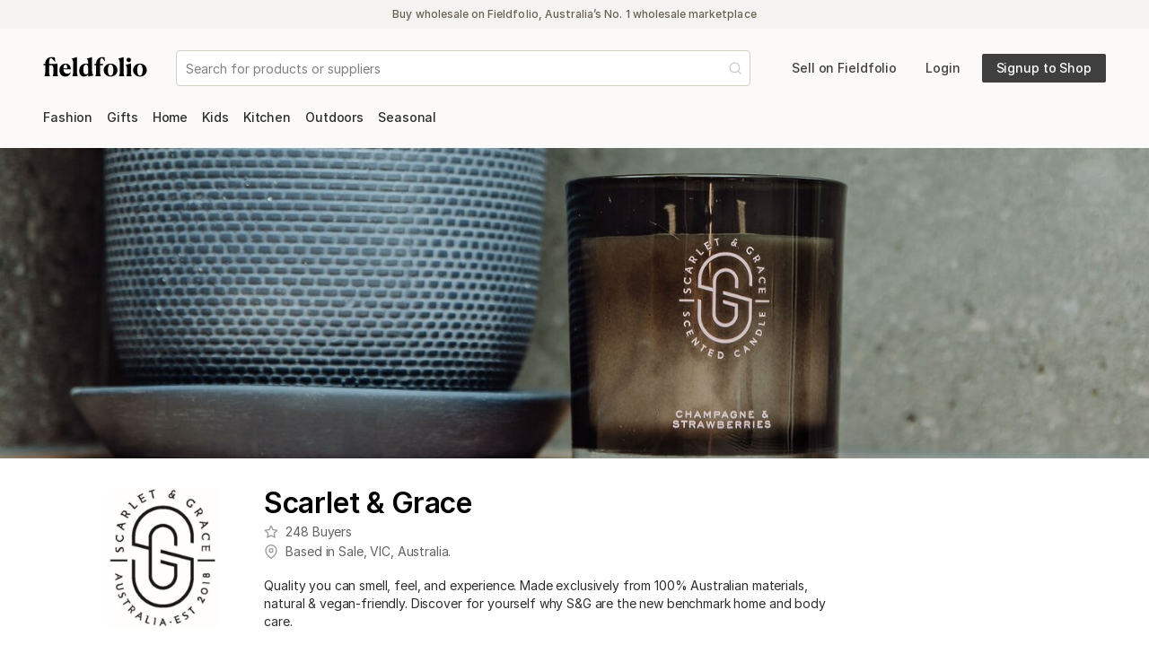

--- FILE ---
content_type: text/html; charset=utf-8
request_url: https://fieldfolio.com/scarletandgrace/catalog
body_size: 14818
content:
<!DOCTYPE html><html><head><meta charSet="utf-8" data-next-head=""/><meta name="viewport" content="width=device-width, initial-scale=1, shrink-to-fit=no" data-next-head=""/><script async="" src="https://www.googletagmanager.com/gtag/js?id=G-7K2BLD5P8K"></script><title data-next-head=""></title><link rel="canonical" href="https://fieldfolio.com/scarletandgrace" data-next-head=""/><meta name="robots" content="follow, noindex"/><link rel="apple-touch-icon" href="https://static.fieldfolio.com/images/touchicons/76.png"/><link rel="apple-touch-icon" sizes="76x76" href="https://static.fieldfolio.com/images/touchicons/76.png"/><link rel="apple-touch-icon" sizes="120x120" href="https://static.fieldfolio.com/images/touchicons/120.png"/><link rel="apple-touch-icon" sizes="152x152" href="https://static.fieldfolio.com/images/touchicons/152.png"/><link rel="apple-touch-icon" sizes="180x180" href="https://static.fieldfolio.com/images/touchicons/180.png"/><link rel="apple-touch-icon" sizes="192x192" href="https://static.fieldfolio.com/images/touchicons/192.png"/><link rel="shortcut icon" href="https://static.fieldfolio.com/images/favicons/16.png"/><link rel="shortcut icon" sizes="16x16" href="https://static.fieldfolio.com/images/favicons/16.png"/><link rel="shortcut icon" sizes="32x32" href="https://static.fieldfolio.com/images/favicons/32.png"/><link rel="preload" href="/_next/static/css/1aed29dbe8dbca6e.css" as="style"/><link rel="preload" href="/_next/static/css/6e0dcd6ca6a9e539.css" as="style"/><link rel="preload" href="/_next/static/css/a4bde02f800f0539.css" as="style"/><link rel="preload" href="/_next/static/css/6e46cf4fda7d277d.css" as="style"/><link rel="preload" href="/_next/static/css/eee14fcaa088f5aa.css" as="style"/><link rel="preload" href="/_next/static/css/75282afc472bcdfa.css" as="style"/><meta name="sentry-trace" content="6b1d7786377f40d9782c804893fdcfb9-9886d0fa30e8329e-1"/><meta name="baggage" content="sentry-environment=production,sentry-release=40b366a5ac4f11c31f74883d48930463716c91d5,sentry-public_key=176bb09b14014a1b9883101978da98ab,sentry-trace_id=6b1d7786377f40d9782c804893fdcfb9,sentry-org_id=387894,sentry-transaction=GET%20%2F%5Bseller%5D%2F%5Bcatalog%5D,sentry-sampled=true,sentry-sample_rand=0.3778799229431169,sentry-sample_rate=1"/><link rel="stylesheet" href="https://static.fieldfolio.com/fonts/canela-deck.css"/><link rel="stylesheet" href="/_next/static/css/1aed29dbe8dbca6e.css" data-n-g=""/><link rel="stylesheet" href="/_next/static/css/6e0dcd6ca6a9e539.css" data-n-p=""/><link rel="stylesheet" href="/_next/static/css/a4bde02f800f0539.css" data-n-p=""/><link rel="stylesheet" href="/_next/static/css/6e46cf4fda7d277d.css" data-n-p=""/><link rel="stylesheet" href="/_next/static/css/eee14fcaa088f5aa.css" data-n-p=""/><link rel="stylesheet" href="/_next/static/css/75282afc472bcdfa.css" data-n-p=""/><noscript data-n-css=""></noscript><script defer="" noModule="" src="/_next/static/chunks/polyfills-42372ed130431b0a.js"></script><script src="/_next/static/chunks/webpack-4f0a3fd485d5302d.js" defer=""></script><script src="/_next/static/chunks/framework-fca122751d8e91e8.js" defer=""></script><script src="/_next/static/chunks/main-89c94aa5f82046dc.js" defer=""></script><script src="/_next/static/chunks/pages/_app-5462126b25b2f57c.js" defer=""></script><script src="/_next/static/chunks/2bd5674f-26dab84ec879ddc0.js" defer=""></script><script src="/_next/static/chunks/07c2d338-f062b695587aa5a2.js" defer=""></script><script src="/_next/static/chunks/375-8e229d7d2017b62f.js" defer=""></script><script src="/_next/static/chunks/4848-38a1a25d51de84e6.js" defer=""></script><script src="/_next/static/chunks/1481-d959f0e5d0910960.js" defer=""></script><script src="/_next/static/chunks/915-84a9f2a407d53e88.js" defer=""></script><script src="/_next/static/chunks/4126-40fb242624b79c97.js" defer=""></script><script src="/_next/static/chunks/978-1efcce58dd85d267.js" defer=""></script><script src="/_next/static/chunks/1899-ddc9e469ffc1a4dc.js" defer=""></script><script src="/_next/static/chunks/7843-91e3c28b1b6d877f.js" defer=""></script><script src="/_next/static/chunks/8198-a0accd74a62bd8eb.js" defer=""></script><script src="/_next/static/chunks/7871-f8a33c0aa39afd9a.js" defer=""></script><script src="/_next/static/chunks/2971-a808dd14fd05ba2a.js" defer=""></script><script src="/_next/static/chunks/4283-7e4e26354dd5e2af.js" defer=""></script><script src="/_next/static/chunks/2144-371e020af127c6a7.js" defer=""></script><script src="/_next/static/chunks/4837-9a043431c614c760.js" defer=""></script><script src="/_next/static/chunks/5874-b5b018ced0b42c6e.js" defer=""></script><script src="/_next/static/chunks/3141-bcfeb2eadd3ce5ce.js" defer=""></script><script src="/_next/static/chunks/2140-1067cb79b097242c.js" defer=""></script><script src="/_next/static/chunks/4170-458a8fa73befa4d2.js" defer=""></script><script src="/_next/static/chunks/pages/%5Bseller%5D/%5Bcatalog%5D-2fff91c2404952b3.js" defer=""></script><script src="/_next/static/HLmK5mMfjWu83E9noywXy/_buildManifest.js" defer=""></script><script src="/_next/static/HLmK5mMfjWu83E9noywXy/_ssgManifest.js" defer=""></script></head><body><link rel="preload" as="image" href="https://fieldfolio-production-images.s3.amazonaws.com/2615/banners/000/002/615/large/S_G-2023-Test-16.jpg?2023"/><link rel="preload" as="image" href="https://fieldfolio-production-images.s3.amazonaws.com/2615/logos/000/002/615/thumb/S_G_Logo.PNG?1668476803"/><link rel="preload" as="image" href="https://fieldfolio-production-images.s3.amazonaws.com/2615/catalogs/2772/covers/000/002/772/medium/Home_%281%29.png?1681181010"/><div id="__next"><style>
    #nprogress {
      pointer-events: none;
    }
    #nprogress .bar {
      background: var(--colorPrimary);
      position: fixed;
      z-index: 9999;
      top: 0;
      left: 0;
      width: 100%;
      height: 3px;
    }
    #nprogress .peg {
      display: block;
      position: absolute;
      right: 0px;
      width: 100px;
      height: 100%;
      box-shadow: 0 0 10px var(--colorPrimary), 0 0 5px var(--colorPrimary);
      opacity: 1;
      -webkit-transform: rotate(3deg) translate(0px, -4px);
      -ms-transform: rotate(3deg) translate(0px, -4px);
      transform: rotate(3deg) translate(0px, -4px);
    }
    #nprogress .spinner {
      display: block;
      position: fixed;
      z-index: 1031;
      top: 15px;
      right: 15px;
    }
    #nprogress .spinner-icon {
      width: 18px;
      height: 18px;
      box-sizing: border-box;
      border: solid 2px transparent;
      border-top-color: var(--colorPrimary);
      border-left-color: var(--colorPrimary);
      border-radius: 50%;
      -webkit-animation: nprogresss-spinner 400ms linear infinite;
      animation: nprogress-spinner 400ms linear infinite;
    }
    .nprogress-custom-parent {
      overflow: hidden;
      position: relative;
    }
    .nprogress-custom-parent #nprogress .spinner,
    .nprogress-custom-parent #nprogress .bar {
      position: absolute;
    }
    @-webkit-keyframes nprogress-spinner {
      0% {
        -webkit-transform: rotate(0deg);
      }
      100% {
        -webkit-transform: rotate(360deg);
      }
    }
    @keyframes nprogress-spinner {
      0% {
        transform: rotate(0deg);
      }
      100% {
        transform: rotate(360deg);
      }
    }
  </style><div class="BasePage_container__uszoi"><nav class="HeaderNav_navBar__byfol"><div class="GuestBanner_container__L_hUM typeography_ui12Medium___3ZgW"><span class="GuestBanner_text__b_D3u">Buy wholesale on Fieldfolio, Australia’s No. 1 wholesale marketplace</span></div><div class="ResponsiveContainers_container__oQKCy"><div class="HeaderNav_innerContainer__P4tRs"><div class="HeaderNav_logoAndSearch__H_ya_"><div class="HeaderNav_fieldfolioLogo__KJXsT"><a href="/"><svg width="116" height="24" viewBox="0 0 116 24"><path d="M7.73693431,22.9610706 L7.73693431,22.9082044 C7.10254015,21.7187153 6.73247689,20.6085255 6.73247689,18.2559805 L6.73247689,10.6432506 L9.95731387,10.6432506 C11.1203698,11.8856058 11.5697324,13.0222287 11.5697324,15.2426083 L11.5697324,17.7008856 C11.5697324,20.2120292 11.2261022,21.4543844 10.7767397,22.9082044 L10.7767397,22.9610706 L16.6184526,22.9610706 L16.6184526,22.9082044 C16.1162238,21.4543844 15.878326,20.1855961 15.878326,17.7273187 L15.878326,8.74006813 C14.7152701,9.05726521 13.1821509,9.29516302 11.3847007,9.29516302 L6.73247689,9.29516302 L6.73247689,7.15408273 C6.73247689,4.45790754 7.60476886,2.68689051 8.66209246,2.68689051 C9.54048437,2.68689051 10.6469203,3.86511813 11.7445854,5.11643679 L12.109824,5.53473412 C12.4740881,5.9527066 12.8344541,6.36515665 13.1821509,6.73115328 L13.525781,6.62542092 L13.0235523,2.02606326 C11.8604964,1.84103163 10.6445742,1.656 9.58725061,1.656 C5.38438929,1.656 2.39745012,4.51077372 2.39745012,8.76650122 L2.39745012,9.29516302 L0.6,9.29516302 L0.6,10.6432506 L2.39745012,10.6432506 L2.39745012,18.2295474 C2.39745012,20.6613917 2.00095377,21.7187153 1.41942579,22.9082044 L1.41942579,22.9610706 L7.73693431,22.9610706 Z M24.8127105,23.384 C27.9846813,23.384 30.0728954,21.612983 30.8658881,19.0225401 L30.548691,18.8110754 C29.676399,19.6305012 28.6719416,20.1062968 27.1388224,20.1062968 C24.7598443,20.1062968 22.909528,18.8639416 22.618764,15.3483406 L30.8923212,15.3483406 C31.0244866,12.1499367 28.9891387,8.87223358 25.0506083,8.87223358 C21.164944,8.87223358 18.204438,11.9649051 18.204438,16.3792311 C18.204438,20.3970608 20.7155815,23.384 24.8127105,23.384 Z M22.5923309,14.2645839 C22.5923309,11.9649051 23.5174891,9.90312409 24.9977421,9.90312409 C26.0550657,9.90312409 26.742326,10.8547153 26.742326,13.101528 L26.742326,14.1588516 L22.5923309,14.2645839 Z M38.5579173,22.9610706 L38.5579173,22.9082044 C38.1085547,21.6922822 37.7913577,20.6085255 37.7913577,18.2559805 L37.7913577,1.656 L31.8439124,3.26841849 L31.8439124,3.34771776 C33.0334015,4.59007299 33.482764,5.8852944 33.482764,8.10567397 L33.482764,18.2295474 C33.482764,20.6613917 33.1391338,21.6922822 32.6897713,22.9082044 L32.6897713,22.9610706 L38.5579173,22.9610706 Z M45.6684185,23.384 C47.8887981,23.384 49.4747835,22.0359124 50.2942092,20.6085255 L50.3470754,20.6085255 L50.3470754,23.3575669 L56.2416545,22.0887786 L56.2416545,22.0359124 C55.1843309,20.9521557 54.5763698,20.0798637 54.5763698,16.7757275 L54.5763698,1.656 L48.6289246,3.29485158 L48.6289246,3.34771776 C49.8184136,4.59007299 50.2677762,5.8852944 50.2677762,8.13210706 L50.2677762,9.21586375 C49.6069489,9.00439903 48.7875231,8.87223358 47.8094988,8.87223358 C42.9193771,8.87223358 40.249635,12.4671338 40.249635,16.7757275 C40.249635,20.6613917 42.3114161,23.384 45.6684185,23.384 Z M47.7830657,20.8728564 C45.8798832,20.8728564 44.7961265,19.1282725 44.7961265,15.5333723 C44.7961265,12.2556691 45.6948516,9.90312409 47.7830657,9.90312409 C49.1311533,9.90312409 50.0563114,10.8811484 50.2677762,12.8900633 L50.2677762,19.6569343 C49.7126813,20.3706277 48.76109,20.8728564 47.7830657,20.8728564 Z M64.4623455,22.9610706 L64.4623455,22.9082044 C63.8279513,21.7187153 63.4578881,20.6085255 63.4578881,18.2559805 L63.4578881,10.6432506 L66.6827251,10.6432506 L66.6827251,9.29516302 L63.4578881,9.29516302 L63.4578881,7.15408273 C63.4578881,4.45790754 64.33018,2.68689051 65.3082044,2.68689051 C66.3390949,2.68689051 67.5021509,4.88083698 68.5330414,6.28179075 L68.8766715,6.17605839 L68.4537421,1.97319708 C67.7136156,1.81459854 66.9206229,1.656 66.0483309,1.656 C62.1626667,1.656 59.1228613,4.51077372 59.1228613,8.76650122 L59.1228613,9.29516302 L57.3254112,9.29516302 L57.3254112,10.6432506 L59.1228613,10.6432506 L59.1228613,18.2295474 C59.1228613,20.6613917 58.726365,21.7187153 58.144837,22.9082044 L58.144837,22.9610706 L64.4623455,22.9610706 Z M75.19418,23.384 C79.1062774,23.384 82.8597762,20.5292263 82.8597762,16.1413333 C82.8597762,11.7270073 79.0798443,8.87223358 75.19418,8.87223358 C71.3085158,8.87223358 67.5284461,11.7798735 67.5284461,16.1413333 C67.5021509,20.5027932 71.2820827,23.384 75.19418,23.384 Z M75.2206131,22.3531095 C73.1852652,22.3531095 72.1543747,19.8419659 72.1543747,16.1413333 C72.1543747,12.4407007 73.1588321,9.90312409 75.19418,9.90312409 C77.229528,9.90312409 78.2339854,12.4407007 78.2339854,16.1413333 C78.2339854,19.8419659 77.2559611,22.3531095 75.2206131,22.3531095 Z M90.5253723,22.9610706 L90.5253723,22.9082044 C90.0760097,21.6922822 89.7588127,20.6085255 89.7588127,18.2559805 L89.7588127,1.656 L83.8113674,3.26841849 L83.8113674,3.34771776 C85.0008564,4.59007299 85.450219,5.8852944 85.450219,8.10567397 L85.450219,18.2295474 C85.450219,20.6613917 85.1065888,21.6922822 84.6572263,22.9082044 L84.6572263,22.9610706 L90.5253723,22.9610706 Z M95.4154939,7.233382 C96.7900146,7.233382 97.9266375,6.1496253 97.9266375,4.80153771 C97.9266375,3.47988321 96.7900146,2.36969343 95.4154939,2.36969343 C94.0409732,2.36969343 92.9836496,3.47988321 92.9836496,4.80153771 C92.9836496,6.1496253 94.0409732,7.233382 95.4154939,7.233382 Z M98.6403309,22.9610706 L98.6403309,22.9082044 C98.1381022,21.4543844 97.9002044,20.1855961 97.9002044,17.7273187 L97.9002044,8.74006813 L91.9527591,10.3524866 L91.9527591,10.458219 C93.1422482,11.7270073 93.5916107,13.0222287 93.5916107,15.2426083 L93.5916107,17.7008856 C93.5916107,20.2120292 93.2479805,21.4543844 92.798618,22.9082044 L92.798618,22.9610706 L98.6403309,22.9610706 Z M107.891912,23.384 C111.80401,23.384 115.557509,20.5292263 115.557509,16.1413333 C115.557509,11.7270073 111.777577,8.87223358 107.891912,8.87223358 C104.006248,8.87223358 100.226178,11.7798735 100.226178,16.1413333 C100.199883,20.5027932 103.979815,23.384 107.891912,23.384 Z M107.918345,22.3531095 C105.882998,22.3531095 104.852107,19.8419659 104.852107,16.1413333 C104.852107,12.4407007 105.856564,9.90312409 107.891912,9.90312409 C109.92726,9.90312409 110.931718,12.4407007 110.931718,16.1413333 C110.931718,19.8419659 109.953693,22.3531095 107.918345,22.3531095 Z" fill="#000"></path></svg></a></div><div class="HeaderNav_searchWrapper__G6UDC"></div></div><ul class="HeaderNav_navList__EW_eF"><a class="sellButton HeaderNav_sellButton__iN_Rr Button_button__exqP_ typeography_ui14Medium__2h8eH Button_transparent__XuqkV default" target="_blank" rel="noopener noreferrer" href="/wholesaler"><span class="Button_buttonInner__L7tYi"><span class="Button_label__ijedD">Sell on Fieldfolio</span></span></a><a class="HeaderNav_loginButton__5TwI2 Button_button__exqP_ typeography_ui14Medium__2h8eH Button_transparent__XuqkV default" rel="" href="/login"><span class="Button_buttonInner__L7tYi"><span class="Button_label__ijedD">Login</span></span></a><a class="HeaderNav_signupButton__IiM_B Button_button__exqP_ typeography_ui14Medium__2h8eH Button_dark__ugINN default" rel="" href="/signup/buyer"><span class="Button_buttonInner__L7tYi"><span class="Button_label__ijedD">Signup to Shop</span></span></a></ul></div></div></nav><main class="BasePage_main__uE2Ps"><div class="DepartmentsMenuBar_wrapperContainer__lEOj2"><div class="ResponsiveContainers_container__oQKCy"><div class="DepartmentsMenuBar_mobileContainer__fcWyF"><div class="DepartmentsMenuBar_mobileMenu__Hh9Yp"><button class="DepartmentsMenuBar_mobileMenuButton__G_dsM">Menu<svg xmlns="http://www.w3.org/2000/svg" width="16" height="16" viewBox="0 0 24 24" fill="none" stroke="currentColor" stroke-width="2" stroke-linecap="round" stroke-linejoin="round" class="DepartmentsMenuBar_mobileMenuButtonIcon__nuR_Z"><line x1="3" y1="12" x2="21" y2="12"></line><line x1="3" y1="6" x2="21" y2="6"></line><line x1="3" y1="18" x2="21" y2="18"></line></svg></button></div><div class="DepartmentsMenuBar_mobileSearchWrapper__Q67lA"></div></div><div class="DepartmentsMenuBar_container__K4ctT"><div class="DepartmentsMenuBar_departmentsContainer___KqeG"><a href="/shop/d/fashion"><span class="DepartmentsMenuBar_departmentButton___wIJU typeography_ui14Medium__2h8eH">Fashion</span></a><a href="/shop/d/gifts"><span class="DepartmentsMenuBar_departmentButton___wIJU typeography_ui14Medium__2h8eH">Gifts</span></a><a href="/shop/d/home"><span class="DepartmentsMenuBar_departmentButton___wIJU typeography_ui14Medium__2h8eH">Home</span></a><a href="/shop/d/kids"><span class="DepartmentsMenuBar_departmentButton___wIJU typeography_ui14Medium__2h8eH">Kids</span></a><a href="/shop/d/kitchen"><span class="DepartmentsMenuBar_departmentButton___wIJU typeography_ui14Medium__2h8eH">Kitchen</span></a><a href="/shop/d/outdoors"><span class="DepartmentsMenuBar_departmentButton___wIJU typeography_ui14Medium__2h8eH">Outdoors</span></a><a href="/shop/d/seasonal"><span class="DepartmentsMenuBar_departmentButton___wIJU typeography_ui14Medium__2h8eH">Seasonal</span></a></div></div></div></div><div class="ResponsiveContainers_container__oQKCy"></div><div class="SellerPage_sellerBody__qo04n"><div class="SellerPage_bannerImage__P_UhN"><img src="https://fieldfolio-production-images.s3.amazonaws.com/2615/banners/000/002/615/large/S_G-2023-Test-16.jpg?2023" alt="Wholesale Scarlet &amp; Grace"/></div><div class="ResponsiveContainers_container__oQKCy"><div class="GridContainer_grid___hgAh SellerProfile_sellerHeader___ZSjU"><div class="SellerProfile_sellerLogo__1AoUW"><img src="https://fieldfolio-production-images.s3.amazonaws.com/2615/logos/000/002/615/thumb/S_G_Logo.PNG?1668476803" alt="Wholesale Scarlet &amp; Grace"/></div><div class="SellerProfile_sellerDetails__9KVu2"><div class="SellerProfile_logoNameLocationContainer__uzR_c"><div><h1 class="SellerProfile_sellerDisplayName__ZEMD7 typeography_ui20SemiBold__Uq7wY">Scarlet &amp; Grace</h1><div class="SellerProfile_sellerMeta__5iiQY typeography_ui14Regular__qo7sn"><svg xmlns="http://www.w3.org/2000/svg" width="16" height="16" viewBox="0 0 24 24" fill="none" stroke="currentColor" stroke-width="2" stroke-linecap="round" stroke-linejoin="round" class="SellerProfile_sellerMetaIcon__BCW1z"><polygon points="12 2 15.09 8.26 22 9.27 17 14.14 18.18 21.02 12 17.77 5.82 21.02 7 14.14 2 9.27 8.91 8.26 12 2"></polygon></svg>248<!-- --> Buyers</div><div class="SellerProfile_sellerMeta__5iiQY typeography_ui14Regular__qo7sn"><svg xmlns="http://www.w3.org/2000/svg" width="16" height="16" viewBox="0 0 24 24" fill="none" stroke="currentColor" stroke-width="2" stroke-linecap="round" stroke-linejoin="round" class="SellerProfile_sellerMetaIcon__BCW1z"><path d="M21 10c0 7-9 13-9 13s-9-6-9-13a9 9 0 0 1 18 0z"></path><circle cx="12" cy="10" r="3"></circle></svg>Based in <!-- -->Sale<!-- -->, <!-- -->VIC<!-- -->,<!-- --> <!-- -->Australia<!-- -->.</div></div></div><p class="SellerProfile_sellerDescription__2cAKu typeography_ui14Regular__qo7sn">Quality you can smell, feel, and experience. Made exclusively from 100% Australian materials, natural &amp; vegan-friendly. Discover for yourself why S&amp;G are the new benchmark home and body care.</p><div class="BrandValuesBadgeButton_container__oUelY SellerProfile_sellerBrandValuesList___feLZ"><h6 class="BrandValuesBadgeButton_title__awSuD typeography_ui12Medium___3ZgW">Top Brand Values</h6><div class="BrandValuesBadgeButton_badgeButtonContainer__DVfDx"><button type="button" class="Button_button__exqP_ typeography_ui14Medium__2h8eH Button_brand__Nrb1r default BrandValuesBadgeButton_badgeButton__3_M3V"><div class="Button_buttonInner__L7tYi"><div class="Button_label__ijedD">Natural<div class="Badge_badge__ohf_O BrandValuesBadgeButton_productCount__M4FZK typeography_ui11SemiBold__wYk5V Badge_gray__IbZgQ Badge_tinted__V8iId typeography_ui12Medium___3ZgW"><div class="Badge_badgeLabel__dPgL9">200</div></div></div></div></button><button type="button" class="Button_button__exqP_ typeography_ui14Medium__2h8eH Button_brand__Nrb1r default BrandValuesBadgeButton_badgeButton__3_M3V"><div class="Button_buttonInner__L7tYi"><div class="Button_label__ijedD">Animal Friendly<div class="Badge_badge__ohf_O BrandValuesBadgeButton_productCount__M4FZK typeography_ui11SemiBold__wYk5V Badge_gray__IbZgQ Badge_tinted__V8iId typeography_ui12Medium___3ZgW"><div class="Badge_badgeLabel__dPgL9">200</div></div></div></div></button><button type="button" class="Button_button__exqP_ typeography_ui14Medium__2h8eH Button_brand__Nrb1r default BrandValuesBadgeButton_badgeButton__3_M3V"><div class="Button_buttonInner__L7tYi"><div class="Button_label__ijedD">Australian Made<div class="Badge_badge__ohf_O BrandValuesBadgeButton_productCount__M4FZK typeography_ui11SemiBold__wYk5V Badge_gray__IbZgQ Badge_tinted__V8iId typeography_ui12Medium___3ZgW"><div class="Badge_badgeLabel__dPgL9">200</div></div></div></div></button><button type="button" class="Button_button__exqP_ typeography_ui14Medium__2h8eH Button_brand__Nrb1r default BrandValuesBadgeButton_badgeButton__3_M3V"><div class="Button_buttonInner__L7tYi"><div class="Button_label__ijedD">Australian Designed<div class="Badge_badge__ohf_O BrandValuesBadgeButton_productCount__M4FZK typeography_ui11SemiBold__wYk5V Badge_gray__IbZgQ Badge_tinted__V8iId typeography_ui12Medium___3ZgW"><div class="Badge_badgeLabel__dPgL9">200</div></div></div></div></button><button type="button" class="Button_button__exqP_ typeography_ui14Medium__2h8eH Button_brand__Nrb1r default BrandValuesBadgeButton_badgeButton__3_M3V"><div class="Button_buttonInner__L7tYi"><div class="Button_label__ijedD">Handmade<div class="Badge_badge__ohf_O BrandValuesBadgeButton_productCount__M4FZK typeography_ui11SemiBold__wYk5V Badge_gray__IbZgQ Badge_tinted__V8iId typeography_ui12Medium___3ZgW"><div class="Badge_badgeLabel__dPgL9">200</div></div></div></div></button></div></div><div class="ProductCategoriesBadgeButton_container__VgeWr"><h6 class="ProductCategoriesBadgeButton_title__r6b8K typeography_ui12Medium___3ZgW">Popular Product Categories</h6><div class="ProductCategoriesBadgeButton_badgeButtonContainer__AAXkh"><button type="button" class="Button_button__exqP_ typeography_ui14Medium__2h8eH Button_brand__Nrb1r default ProductCategoriesBadgeButton_badgeButton__wrkuU"><div class="Button_buttonInner__L7tYi"><div class="Button_label__ijedD">Candles</div></div></button><button type="button" class="Button_button__exqP_ typeography_ui14Medium__2h8eH Button_brand__Nrb1r default ProductCategoriesBadgeButton_badgeButton__wrkuU"><div class="Button_buttonInner__L7tYi"><div class="Button_label__ijedD">Incense &amp; Diffusers</div></div></button><button type="button" class="Button_button__exqP_ typeography_ui14Medium__2h8eH Button_brand__Nrb1r default ProductCategoriesBadgeButton_badgeButton__wrkuU"><div class="Button_buttonInner__L7tYi"><div class="Button_label__ijedD">Body Wash &amp; Scrub</div></div></button><button type="button" class="Button_button__exqP_ typeography_ui14Medium__2h8eH Button_brand__Nrb1r default ProductCategoriesBadgeButton_badgeButton__wrkuU"><div class="Button_buttonInner__L7tYi"><div class="Button_label__ijedD">Hand Cream</div></div></button><button type="button" class="Button_button__exqP_ typeography_ui14Medium__2h8eH Button_brand__Nrb1r default ProductCategoriesBadgeButton_badgeButton__wrkuU"><div class="Button_buttonInner__L7tYi"><div class="Button_label__ijedD">Aromatherapy &amp; Essential Oils</div></div></button></div></div></div></div></div><div class="ResponsiveContainers_container__oQKCy"><div class="GridContainer_grid___hgAh"><div class="SellerPage_pricingRequestsContainer__kfpkz"><div class="SignupForPricingPanel_container__u56un"><div><h3 class="SignupForPricingPanel_heading__JiBZ4 typeography_ui16SemiBold__nCBT9">Signup to Shop Wholesale</h3><p class="SignupForPricingPanel_description__xfaFQ typeography_ui14Regular__qo7sn">Create a free Buyer account to request wholesale pricing from this Seller.</p><a class="Button_button__exqP_ typeography_ui14Medium__2h8eH Button_primary__DEC_1 default" rel="" href="/signup/buyer?returnTo=%2Fscarletandgrace%2Fcatalog"><span class="Button_buttonInner__L7tYi"><span class="Button_label__ijedD">Get Wholesale Pricing</span></span></a></div><div><h3 class="SignupForPricingPanel_heading__JiBZ4 typeography_ui16SemiBold__nCBT9">Are you a Sales Rep?</h3><p class="SignupForPricingPanel_description__xfaFQ typeography_ui14Regular__qo7sn">Create a free Sales Rep Profile to connect with this Seller and sell on iPad.</p><a class="SignupForPricingPanel_repSignupButton__YIhhb Button_button__exqP_ typeography_ui14Medium__2h8eH default default" rel="" href="/signup/sales-rep?returnTo=%2Fscarletandgrace%2Fcatalog"><span class="Button_buttonInner__L7tYi"><span class="Button_label__ijedD">Create your Sales Rep Profile</span></span></a></div></div></div></div></div><div class="SellerPage_productsContainer__wC_gp ResponsiveContainers_container__oQKCy"><div class="GridContainer_grid___hgAh"><div class="SellerPage_sideBarContainer__REP_j"><div class="SellerPageCatalogNavigation_filtersContainer__hkHby"><p class="SellerPageCatalogNavigation_filterHeading__dvKP5 typeography_ui14SemiBold__AlIxQ"><a class="SellerPageCatalogNavigation_allCatalogsLink__Vb6Yk" href="/scarletandgrace"><svg xmlns="http://www.w3.org/2000/svg" width="16" height="16" viewBox="0 0 24 24" fill="none" stroke="currentColor" stroke-width="2" stroke-linecap="round" stroke-linejoin="round" class="SellerPageCatalogNavigation_icon__11gAS"><line x1="19" y1="12" x2="5" y2="12"></line><polyline points="12 19 5 12 12 5"></polyline></svg><span>More <!-- -->Scarlet &amp; Grace<!-- --> Catalogs</span></a></p><div><div class="SidebarCatalogItemPanel_container__b_sia"><a href="/scarletandgrace/catalog"><div class="SidebarCatalogItemPanel_content__kZhOX SidebarCatalogItemPanel_soloCatalogMode__4SGJx"><div class="SidebarCatalogItemPanel_textContent__NQE3J typeography_ui11Regular__YW8wv"><img class="SidebarCatalogItemPanel_catalogImage__thF2V" src="https://fieldfolio-production-images.s3.amazonaws.com/2615/catalogs/2772/covers/000/002/772/medium/Home_%281%29.png?1681181010" alt="Scarlet &amp; Grace"/><h5 class="SidebarCatalogItemPanel_catalogName__YuSDU typeography_ui14SemiBold__AlIxQ">Scarlet &amp; Grace</h5><p>Candles, Christmas, Cosmetics, Fragrance, Homewares<!-- -->.</p><p>Ships to<!-- --> <!-- -->AU &amp; NZ</p></div><div class="SidebarCatalogItemPanel_badgeContent__az6B8"></div></div></a></div></div><div class="SellerPageCatalogNavigation_divider__YLtwQ"></div></div><div class="SellerPageFilters_filtersContainer__ROqXO"><div><div><p class="SellerPageFilters_filterHeading__ES8D_ typeography_ui14SemiBold__AlIxQ">Labels</p><label class="CheckboxRadio_checkRadioLabel__sNhZD undefined CheckboxRadio_checkbox__dDvGv SellerPageFilters_field__bA7WO"><input class="CheckboxRadio_checkRadioInput__l9fSi" type="checkbox" id="badges" name="badges" checked=""/><div class="CheckboxRadio_checkRadioLabelInner__YdiCl undefined undefined">Show All</div></label><label class="CheckboxRadio_checkRadioLabel__sNhZD undefined CheckboxRadio_checkbox__dDvGv SellerPageFilters_field__bA7WO"><input class="CheckboxRadio_checkRadioInput__l9fSi" type="checkbox" id="badges" name="badges"/><div class="CheckboxRadio_checkRadioLabelInner__YdiCl undefined undefined">New</div></label><label class="CheckboxRadio_checkRadioLabel__sNhZD undefined CheckboxRadio_checkbox__dDvGv SellerPageFilters_field__bA7WO"><input class="CheckboxRadio_checkRadioInput__l9fSi" type="checkbox" id="badges" name="badges"/><div class="CheckboxRadio_checkRadioLabelInner__YdiCl undefined undefined">Best Seller</div></label><label class="CheckboxRadio_checkRadioLabel__sNhZD undefined CheckboxRadio_checkbox__dDvGv SellerPageFilters_field__bA7WO"><input class="CheckboxRadio_checkRadioInput__l9fSi" type="checkbox" id="badges" name="badges"/><div class="CheckboxRadio_checkRadioLabelInner__YdiCl undefined undefined">Special</div></label><label class="CheckboxRadio_checkRadioLabel__sNhZD undefined CheckboxRadio_checkbox__dDvGv SellerPageFilters_field__bA7WO"><input class="CheckboxRadio_checkRadioInput__l9fSi" type="checkbox" id="badges" name="badges"/><div class="CheckboxRadio_checkRadioLabelInner__YdiCl undefined undefined">Upcoming</div></label><label class="CheckboxRadio_checkRadioLabel__sNhZD undefined CheckboxRadio_checkbox__dDvGv SellerPageFilters_field__bA7WO"><input class="CheckboxRadio_checkRadioInput__l9fSi" type="checkbox" id="badges" name="badges"/><div class="CheckboxRadio_checkRadioLabelInner__YdiCl undefined undefined">Sold Out</div></label><label class="CheckboxRadio_checkRadioLabel__sNhZD undefined CheckboxRadio_checkbox__dDvGv SellerPageFilters_field__bA7WO"><input class="CheckboxRadio_checkRadioInput__l9fSi" type="checkbox" id="badges" name="badges"/><div class="CheckboxRadio_checkRadioLabelInner__YdiCl undefined undefined">Discontinued</div></label><div class="SellerPageFilters_divider__rvMNP"></div></div></div><div><div><p class="SellerPageFilters_filterHeading__ES8D_ typeography_ui14SemiBold__AlIxQ">Tags</p><label class="CheckboxRadio_checkRadioLabel__sNhZD undefined CheckboxRadio_checkbox__dDvGv SellerPageFilters_field__bA7WO"><input class="CheckboxRadio_checkRadioInput__l9fSi" type="checkbox" id="customTags" name="customTags" checked=""/><div class="CheckboxRadio_checkRadioLabelInner__YdiCl undefined undefined">Show All</div></label><label class="CheckboxRadio_checkRadioLabel__sNhZD undefined CheckboxRadio_checkbox__dDvGv SellerPageFilters_field__bA7WO"><input class="CheckboxRadio_checkRadioInput__l9fSi" type="checkbox" id="customTags" name="customTags"/><div class="CheckboxRadio_checkRadioLabelInner__YdiCl undefined undefined">Body Care</div></label><label class="CheckboxRadio_checkRadioLabel__sNhZD undefined CheckboxRadio_checkbox__dDvGv SellerPageFilters_field__bA7WO"><input class="CheckboxRadio_checkRadioInput__l9fSi" type="checkbox" id="customTags" name="customTags"/><div class="CheckboxRadio_checkRadioLabelInner__YdiCl undefined undefined">Body Lotions</div></label><label class="CheckboxRadio_checkRadioLabel__sNhZD undefined CheckboxRadio_checkbox__dDvGv SellerPageFilters_field__bA7WO"><input class="CheckboxRadio_checkRadioInput__l9fSi" type="checkbox" id="customTags" name="customTags"/><div class="CheckboxRadio_checkRadioLabelInner__YdiCl undefined undefined">Body Wash</div></label><label class="CheckboxRadio_checkRadioLabel__sNhZD undefined CheckboxRadio_checkbox__dDvGv SellerPageFilters_field__bA7WO"><input class="CheckboxRadio_checkRadioInput__l9fSi" type="checkbox" id="customTags" name="customTags"/><div class="CheckboxRadio_checkRadioLabelInner__YdiCl undefined undefined">Candle Care</div></label><label class="CheckboxRadio_checkRadioLabel__sNhZD undefined CheckboxRadio_checkbox__dDvGv SellerPageFilters_field__bA7WO"><input class="CheckboxRadio_checkRadioInput__l9fSi" type="checkbox" id="customTags" name="customTags"/><div class="CheckboxRadio_checkRadioLabelInner__YdiCl undefined undefined">Candles</div></label><label class="CheckboxRadio_checkRadioLabel__sNhZD undefined CheckboxRadio_checkbox__dDvGv SellerPageFilters_field__bA7WO"><input class="CheckboxRadio_checkRadioInput__l9fSi" type="checkbox" id="customTags" name="customTags"/><div class="CheckboxRadio_checkRadioLabelInner__YdiCl undefined undefined">Christmas</div></label><label class="CheckboxRadio_checkRadioLabel__sNhZD undefined CheckboxRadio_checkbox__dDvGv SellerPageFilters_field__bA7WO"><input class="CheckboxRadio_checkRadioInput__l9fSi" type="checkbox" id="customTags" name="customTags"/><div class="CheckboxRadio_checkRadioLabelInner__YdiCl undefined undefined">Coastal Collection</div></label><label class="CheckboxRadio_checkRadioLabel__sNhZD undefined CheckboxRadio_checkbox__dDvGv SellerPageFilters_field__bA7WO"><input class="CheckboxRadio_checkRadioInput__l9fSi" type="checkbox" id="customTags" name="customTags"/><div class="CheckboxRadio_checkRadioLabelInner__YdiCl undefined undefined">Diffusers</div></label><label class="CheckboxRadio_checkRadioLabel__sNhZD undefined CheckboxRadio_checkbox__dDvGv SellerPageFilters_field__bA7WO"><input class="CheckboxRadio_checkRadioInput__l9fSi" type="checkbox" id="customTags" name="customTags"/><div class="CheckboxRadio_checkRadioLabelInner__YdiCl undefined undefined">Gift Packs</div></label><label class="CheckboxRadio_checkRadioLabel__sNhZD undefined CheckboxRadio_checkbox__dDvGv SellerPageFilters_field__bA7WO"><input class="CheckboxRadio_checkRadioInput__l9fSi" type="checkbox" id="customTags" name="customTags"/><div class="CheckboxRadio_checkRadioLabelInner__YdiCl undefined undefined">Gift Set</div></label><label class="CheckboxRadio_checkRadioLabel__sNhZD undefined CheckboxRadio_checkbox__dDvGv SellerPageFilters_field__bA7WO"><input class="CheckboxRadio_checkRadioInput__l9fSi" type="checkbox" id="customTags" name="customTags"/><div class="CheckboxRadio_checkRadioLabelInner__YdiCl undefined undefined">Goats Milk Wash</div></label><label class="CheckboxRadio_checkRadioLabel__sNhZD undefined CheckboxRadio_checkbox__dDvGv SellerPageFilters_field__bA7WO"><input class="CheckboxRadio_checkRadioInput__l9fSi" type="checkbox" id="customTags" name="customTags"/><div class="CheckboxRadio_checkRadioLabelInner__YdiCl undefined undefined">Hand Cream</div></label><label class="CheckboxRadio_checkRadioLabel__sNhZD undefined CheckboxRadio_checkbox__dDvGv SellerPageFilters_field__bA7WO"><input class="CheckboxRadio_checkRadioInput__l9fSi" type="checkbox" id="customTags" name="customTags"/><div class="CheckboxRadio_checkRadioLabelInner__YdiCl undefined undefined">Hand Creams</div></label><label class="CheckboxRadio_checkRadioLabel__sNhZD undefined CheckboxRadio_checkbox__dDvGv SellerPageFilters_field__bA7WO"><input class="CheckboxRadio_checkRadioInput__l9fSi" type="checkbox" id="customTags" name="customTags"/><div class="CheckboxRadio_checkRadioLabelInner__YdiCl undefined undefined">Home Fragrance</div></label><label class="CheckboxRadio_checkRadioLabel__sNhZD undefined CheckboxRadio_checkbox__dDvGv SellerPageFilters_field__bA7WO"><input class="CheckboxRadio_checkRadioInput__l9fSi" type="checkbox" id="customTags" name="customTags"/><div class="CheckboxRadio_checkRadioLabelInner__YdiCl undefined undefined">Limited Editions</div></label><label class="CheckboxRadio_checkRadioLabel__sNhZD undefined CheckboxRadio_checkbox__dDvGv SellerPageFilters_field__bA7WO"><input class="CheckboxRadio_checkRadioInput__l9fSi" type="checkbox" id="customTags" name="customTags"/><div class="CheckboxRadio_checkRadioLabelInner__YdiCl undefined undefined">Natural</div></label><label class="CheckboxRadio_checkRadioLabel__sNhZD undefined CheckboxRadio_checkbox__dDvGv SellerPageFilters_field__bA7WO"><input class="CheckboxRadio_checkRadioInput__l9fSi" type="checkbox" id="customTags" name="customTags"/><div class="CheckboxRadio_checkRadioLabelInner__YdiCl undefined undefined">Perfume</div></label><label class="CheckboxRadio_checkRadioLabel__sNhZD undefined CheckboxRadio_checkbox__dDvGv SellerPageFilters_field__bA7WO"><input class="CheckboxRadio_checkRadioInput__l9fSi" type="checkbox" id="customTags" name="customTags"/><div class="CheckboxRadio_checkRadioLabelInner__YdiCl undefined undefined">Pure Harmony</div></label><label class="CheckboxRadio_checkRadioLabel__sNhZD undefined CheckboxRadio_checkbox__dDvGv SellerPageFilters_field__bA7WO"><input class="CheckboxRadio_checkRadioInput__l9fSi" type="checkbox" id="customTags" name="customTags"/><div class="CheckboxRadio_checkRadioLabelInner__YdiCl undefined undefined">Room Sprays</div></label><label class="CheckboxRadio_checkRadioLabel__sNhZD undefined CheckboxRadio_checkbox__dDvGv SellerPageFilters_field__bA7WO"><input class="CheckboxRadio_checkRadioInput__l9fSi" type="checkbox" id="customTags" name="customTags"/><div class="CheckboxRadio_checkRadioLabelInner__YdiCl undefined undefined">Signature Range</div></label><label class="CheckboxRadio_checkRadioLabel__sNhZD undefined CheckboxRadio_checkbox__dDvGv SellerPageFilters_field__bA7WO"><input class="CheckboxRadio_checkRadioInput__l9fSi" type="checkbox" id="customTags" name="customTags"/><div class="CheckboxRadio_checkRadioLabelInner__YdiCl undefined undefined">Soap Bar</div></label><div class="SellerPageFilters_divider__rvMNP"></div></div></div><div></div></div></div><div class="SellerPage_productGridContainer__qcIP8"><div class="SellerPage_productGridHeader__nKEII"><div class="SellerPage_productSearchSort__Ay0ze"><div class="SellerPage_productSearch__KPud8"><form class="SellerPageProductSearch_form__auw8x" action=""><input class="SellerPageProductSearch_searchInput__045VE FormControls_fieldInput__1n0D_ typeography_ui14Regular__qo7sn SellerPageProductSearch_inputTextForMobile__lDre2" type="search" placeholder="Search" value=""/><input class="SellerPageProductSearch_searchInput__045VE FormControls_fieldInput__1n0D_ typeography_ui14Regular__qo7sn SellerPageProductSearch_inputTextForTablet__YJro2" type="search" placeholder="Search by product name or SKU" value=""/><button class="SellerPageProductSearch_searchIconButton__8PfEw" type="submit"><div class="SellerPageProductSearch_searchIcon__10Dl4"><svg width="20" height="20" viewBox="0 0 20 20"><circle r="4" transform="matrix(0.707106 0.707107 -0.707106 0.707107 6.36401 6.36397)" stroke="#D5D7D9" fill="white"></circle><line x1="8.83891" y1="8.83883" x2="14.4958" y2="14.4957" stroke="#D5D7D9"></line></svg></div></button></form></div><div class="SellerPage_productModalSidebarAndSort__T8AJM"><div><button type="button" class="Button_button__exqP_ typeography_ui14Medium__2h8eH default default SellerPage_productModalSidebarToggle__bUlMx"><div class="Button_buttonInner__L7tYi"><div class="Button_label__ijedD">Filters</div></div></button></div><div class="SellerPageProductSort_container__uDsgY"><span class="SellerPageProductSort_productSortLabel__CzCes typeography_ui14Medium__2h8eH">Sort by</span><div class="ButtonDropdown_dropdownButton__E_SZA"><button type="button" class="Button_button__exqP_ typeography_ui14Medium__2h8eH default default Button_hasIconRight__mjRac ButtonDropdown_dropdownButton__E_SZA"><div class="Button_buttonInner__L7tYi"><div class="Button_label__ijedD">Relevance</div><svg xmlns="http://www.w3.org/2000/svg" width="16" height="16" viewBox="0 0 24 24" fill="none" stroke="currentColor" stroke-width="2" stroke-linecap="round" stroke-linejoin="round" class="Button_icon__r3wfm"><polyline points="6 9 12 15 18 9"></polyline></svg></div></button></div></div></div></div></div></div></div></div></div><section class="RetailerSignupBanner_section__8Axfs"><div class="RetailerSignupBanner_container__F2E1a ResponsiveContainers_container__oQKCy"><div class="RetailerSignupBanner_messaging__8VQDI"><div><h3 class="RetailerSignupBanner_title__x526V typeography_brand28__0iExV">Ready to start ordering wholesale online?</h3><div class="RetailerSignupBanner_paragraph__MGKSd typeography_ui16Medium__LHcBq">Get products that your customers will love on Fieldfolio.</div><a class="Button_button__exqP_ typeography_ui14Medium__2h8eH Button_dark__ugINN Button_large__C72gW" rel="" href="/signup/buyer"><span class="Button_buttonInner__L7tYi"><span class="Button_label__ijedD">Signup to Shop</span></span></a></div></div></div></section></main><footer class="MarketingFooter_footer__nGB0v"><div class="ResponsiveContainers_container__oQKCy"><div class="MarketingFooter_logoContainer__Eb2aQ"><svg width="116" height="24" viewBox="0 0 116 24" class="MarketingFooter_logo__XBcfA"><path d="M7.73693431,22.9610706 L7.73693431,22.9082044 C7.10254015,21.7187153 6.73247689,20.6085255 6.73247689,18.2559805 L6.73247689,10.6432506 L9.95731387,10.6432506 C11.1203698,11.8856058 11.5697324,13.0222287 11.5697324,15.2426083 L11.5697324,17.7008856 C11.5697324,20.2120292 11.2261022,21.4543844 10.7767397,22.9082044 L10.7767397,22.9610706 L16.6184526,22.9610706 L16.6184526,22.9082044 C16.1162238,21.4543844 15.878326,20.1855961 15.878326,17.7273187 L15.878326,8.74006813 C14.7152701,9.05726521 13.1821509,9.29516302 11.3847007,9.29516302 L6.73247689,9.29516302 L6.73247689,7.15408273 C6.73247689,4.45790754 7.60476886,2.68689051 8.66209246,2.68689051 C9.54048437,2.68689051 10.6469203,3.86511813 11.7445854,5.11643679 L12.109824,5.53473412 C12.4740881,5.9527066 12.8344541,6.36515665 13.1821509,6.73115328 L13.525781,6.62542092 L13.0235523,2.02606326 C11.8604964,1.84103163 10.6445742,1.656 9.58725061,1.656 C5.38438929,1.656 2.39745012,4.51077372 2.39745012,8.76650122 L2.39745012,9.29516302 L0.6,9.29516302 L0.6,10.6432506 L2.39745012,10.6432506 L2.39745012,18.2295474 C2.39745012,20.6613917 2.00095377,21.7187153 1.41942579,22.9082044 L1.41942579,22.9610706 L7.73693431,22.9610706 Z M24.8127105,23.384 C27.9846813,23.384 30.0728954,21.612983 30.8658881,19.0225401 L30.548691,18.8110754 C29.676399,19.6305012 28.6719416,20.1062968 27.1388224,20.1062968 C24.7598443,20.1062968 22.909528,18.8639416 22.618764,15.3483406 L30.8923212,15.3483406 C31.0244866,12.1499367 28.9891387,8.87223358 25.0506083,8.87223358 C21.164944,8.87223358 18.204438,11.9649051 18.204438,16.3792311 C18.204438,20.3970608 20.7155815,23.384 24.8127105,23.384 Z M22.5923309,14.2645839 C22.5923309,11.9649051 23.5174891,9.90312409 24.9977421,9.90312409 C26.0550657,9.90312409 26.742326,10.8547153 26.742326,13.101528 L26.742326,14.1588516 L22.5923309,14.2645839 Z M38.5579173,22.9610706 L38.5579173,22.9082044 C38.1085547,21.6922822 37.7913577,20.6085255 37.7913577,18.2559805 L37.7913577,1.656 L31.8439124,3.26841849 L31.8439124,3.34771776 C33.0334015,4.59007299 33.482764,5.8852944 33.482764,8.10567397 L33.482764,18.2295474 C33.482764,20.6613917 33.1391338,21.6922822 32.6897713,22.9082044 L32.6897713,22.9610706 L38.5579173,22.9610706 Z M45.6684185,23.384 C47.8887981,23.384 49.4747835,22.0359124 50.2942092,20.6085255 L50.3470754,20.6085255 L50.3470754,23.3575669 L56.2416545,22.0887786 L56.2416545,22.0359124 C55.1843309,20.9521557 54.5763698,20.0798637 54.5763698,16.7757275 L54.5763698,1.656 L48.6289246,3.29485158 L48.6289246,3.34771776 C49.8184136,4.59007299 50.2677762,5.8852944 50.2677762,8.13210706 L50.2677762,9.21586375 C49.6069489,9.00439903 48.7875231,8.87223358 47.8094988,8.87223358 C42.9193771,8.87223358 40.249635,12.4671338 40.249635,16.7757275 C40.249635,20.6613917 42.3114161,23.384 45.6684185,23.384 Z M47.7830657,20.8728564 C45.8798832,20.8728564 44.7961265,19.1282725 44.7961265,15.5333723 C44.7961265,12.2556691 45.6948516,9.90312409 47.7830657,9.90312409 C49.1311533,9.90312409 50.0563114,10.8811484 50.2677762,12.8900633 L50.2677762,19.6569343 C49.7126813,20.3706277 48.76109,20.8728564 47.7830657,20.8728564 Z M64.4623455,22.9610706 L64.4623455,22.9082044 C63.8279513,21.7187153 63.4578881,20.6085255 63.4578881,18.2559805 L63.4578881,10.6432506 L66.6827251,10.6432506 L66.6827251,9.29516302 L63.4578881,9.29516302 L63.4578881,7.15408273 C63.4578881,4.45790754 64.33018,2.68689051 65.3082044,2.68689051 C66.3390949,2.68689051 67.5021509,4.88083698 68.5330414,6.28179075 L68.8766715,6.17605839 L68.4537421,1.97319708 C67.7136156,1.81459854 66.9206229,1.656 66.0483309,1.656 C62.1626667,1.656 59.1228613,4.51077372 59.1228613,8.76650122 L59.1228613,9.29516302 L57.3254112,9.29516302 L57.3254112,10.6432506 L59.1228613,10.6432506 L59.1228613,18.2295474 C59.1228613,20.6613917 58.726365,21.7187153 58.144837,22.9082044 L58.144837,22.9610706 L64.4623455,22.9610706 Z M75.19418,23.384 C79.1062774,23.384 82.8597762,20.5292263 82.8597762,16.1413333 C82.8597762,11.7270073 79.0798443,8.87223358 75.19418,8.87223358 C71.3085158,8.87223358 67.5284461,11.7798735 67.5284461,16.1413333 C67.5021509,20.5027932 71.2820827,23.384 75.19418,23.384 Z M75.2206131,22.3531095 C73.1852652,22.3531095 72.1543747,19.8419659 72.1543747,16.1413333 C72.1543747,12.4407007 73.1588321,9.90312409 75.19418,9.90312409 C77.229528,9.90312409 78.2339854,12.4407007 78.2339854,16.1413333 C78.2339854,19.8419659 77.2559611,22.3531095 75.2206131,22.3531095 Z M90.5253723,22.9610706 L90.5253723,22.9082044 C90.0760097,21.6922822 89.7588127,20.6085255 89.7588127,18.2559805 L89.7588127,1.656 L83.8113674,3.26841849 L83.8113674,3.34771776 C85.0008564,4.59007299 85.450219,5.8852944 85.450219,8.10567397 L85.450219,18.2295474 C85.450219,20.6613917 85.1065888,21.6922822 84.6572263,22.9082044 L84.6572263,22.9610706 L90.5253723,22.9610706 Z M95.4154939,7.233382 C96.7900146,7.233382 97.9266375,6.1496253 97.9266375,4.80153771 C97.9266375,3.47988321 96.7900146,2.36969343 95.4154939,2.36969343 C94.0409732,2.36969343 92.9836496,3.47988321 92.9836496,4.80153771 C92.9836496,6.1496253 94.0409732,7.233382 95.4154939,7.233382 Z M98.6403309,22.9610706 L98.6403309,22.9082044 C98.1381022,21.4543844 97.9002044,20.1855961 97.9002044,17.7273187 L97.9002044,8.74006813 L91.9527591,10.3524866 L91.9527591,10.458219 C93.1422482,11.7270073 93.5916107,13.0222287 93.5916107,15.2426083 L93.5916107,17.7008856 C93.5916107,20.2120292 93.2479805,21.4543844 92.798618,22.9082044 L92.798618,22.9610706 L98.6403309,22.9610706 Z M107.891912,23.384 C111.80401,23.384 115.557509,20.5292263 115.557509,16.1413333 C115.557509,11.7270073 111.777577,8.87223358 107.891912,8.87223358 C104.006248,8.87223358 100.226178,11.7798735 100.226178,16.1413333 C100.199883,20.5027932 103.979815,23.384 107.891912,23.384 Z M107.918345,22.3531095 C105.882998,22.3531095 104.852107,19.8419659 104.852107,16.1413333 C104.852107,12.4407007 105.856564,9.90312409 107.891912,9.90312409 C109.92726,9.90312409 110.931718,12.4407007 110.931718,16.1413333 C110.931718,19.8419659 109.953693,22.3531095 107.918345,22.3531095 Z" fill="#000"></path></svg></div><div class="GridContainer_grid___hgAh"><div><h4>For Wholesalers</h4><ul class="MarketingFooter_linklist__QVrNA typeography_ui14Regular__qo7sn"><li><a href="/wholesaler">Sell on Fieldfolio</a></li><li><a href="https://support.fieldfolio.com/en/collections/3413401-wholesalers" target="_blank" rel="noopener noreferrer">Seller Help</a></li><li><a href="/pricing">Pricing</a></li><li><a href="/integrations/myob">MYOB Integration</a></li><li><a href="/integrations/xero">Xero Integration</a></li></ul></div><div><h4>For Retailers</h4><ul class="MarketingFooter_linklist__QVrNA typeography_ui14Regular__qo7sn"><li><a href="/retailer">Buy on Fieldfolio</a></li><li><a href="https://support.fieldfolio.com/en/collections/3413400-buyers-retailers" target="_blank" rel="noopener noreferrer">Buyer Help</a></li></ul></div><div><h4>For Sales Reps</h4><ul class="MarketingFooter_linklist__QVrNA typeography_ui14Regular__qo7sn"><li><a href="/for-reps">Sell on iPad</a></li><li><a href="https://support.fieldfolio.com/en/collections/3472127-sales-reps" target="_blank" rel="noopener noreferrer">Sales Rep Help</a></li></ul></div><div><h4>Support</h4><ul class="MarketingFooter_linklist__QVrNA typeography_ui14Regular__qo7sn"><li><a href="/contact">Contact Support</a></li><li><a href="https://support.fieldfolio.com" target="_blank" rel="noopener noreferrer">Help</a></li></ul></div></div></div></footer><footer class="Footer_footer__NB8LM"><div class="Footer_container__Wf4cR ResponsiveContainers_container__oQKCy"><section class="Footer_section__zgpfw"><small>© 2026 Fieldfolio Pty Ltd</small></section><section class="Footer_section__zgpfw"><ul class="Footer_legalLinklist__df9l5 Footer_linklist__iV9Dp"><li><a href="/sitemap" target="_blank" rel="noopener noreferrer">Sitemap</a></li><li><a href="/terms" target="_blank" rel="noopener noreferrer">Terms</a></li><li><a href="/privacy" target="_blank" rel="noopener noreferrer">Privacy</a></li><li><a href="/contact">Contact</a></li><li><a href="https://support.fieldfolio.com" target="_blank" rel="noopener noreferrer">Help</a></li></ul></section></div></footer></div></div><script id="__NEXT_DATA__" type="application/json">{"props":{"pageProps":{"__APOLLO_STATE__":{"BrandValue:1":{"__typename":"BrandValue","id":"1","name":"Natural"},"TopBrandValue:2293153":{"__typename":"TopBrandValue","id":"2293153","productCount":528,"brandValue":{"__ref":"BrandValue:1"}},"BrandValue:2":{"__typename":"BrandValue","id":"2","name":"Animal Friendly"},"TopBrandValue:2293154":{"__typename":"TopBrandValue","id":"2293154","productCount":528,"brandValue":{"__ref":"BrandValue:2"}},"BrandValue:3":{"__typename":"BrandValue","id":"3","name":"Australian Made"},"TopBrandValue:2293155":{"__typename":"TopBrandValue","id":"2293155","productCount":528,"brandValue":{"__ref":"BrandValue:3"}},"BrandValue:4":{"__typename":"BrandValue","id":"4","name":"Australian Designed"},"TopBrandValue:2293156":{"__typename":"TopBrandValue","id":"2293156","productCount":528,"brandValue":{"__ref":"BrandValue:4"}},"BrandValue:6":{"__typename":"BrandValue","id":"6","name":"Handmade"},"TopBrandValue:2293157":{"__typename":"TopBrandValue","id":"2293157","productCount":528,"brandValue":{"__ref":"BrandValue:6"}},"ProductCategoryTaxonomy:1013":{"__typename":"ProductCategoryTaxonomy","id":"1013","name":"Candles","slug":"candles","slugPath":["home-and-living","home-decor","candles-and-home-fragrance","candles"]},"TopProductCategoryTaxonomy:202439":{"__typename":"TopProductCategoryTaxonomy","id":"202439","productCount":146,"productCategoryTaxonomy":{"__ref":"ProductCategoryTaxonomy:1013"}},"ProductCategoryTaxonomy:439":{"__typename":"ProductCategoryTaxonomy","id":"439","name":"Incense \u0026 Diffusers","slug":"incense-and-diffusers","slugPath":["home-and-living","home-decor","candles-and-home-fragrance","incense-and-diffusers"]},"TopProductCategoryTaxonomy:202440":{"__typename":"TopProductCategoryTaxonomy","id":"202440","productCount":100,"productCategoryTaxonomy":{"__ref":"ProductCategoryTaxonomy:439"}},"ProductCategoryTaxonomy:140":{"__typename":"ProductCategoryTaxonomy","id":"140","name":"Body Wash \u0026 Scrub","slug":"body-wash-and-scrub","slugPath":["beauty","bath-and-body","body-wash-and-scrub"]},"TopProductCategoryTaxonomy:202441":{"__typename":"TopProductCategoryTaxonomy","id":"202441","productCount":57,"productCategoryTaxonomy":{"__ref":"ProductCategoryTaxonomy:140"}},"ProductCategoryTaxonomy:138":{"__typename":"ProductCategoryTaxonomy","id":"138","name":"Hand Cream","slug":"hand-cream","slugPath":["beauty","bath-and-body","hand-cream"]},"TopProductCategoryTaxonomy:202442":{"__typename":"TopProductCategoryTaxonomy","id":"202442","productCount":41,"productCategoryTaxonomy":{"__ref":"ProductCategoryTaxonomy:138"}},"ProductCategoryTaxonomy:1011":{"__typename":"ProductCategoryTaxonomy","id":"1011","name":"Aromatherapy \u0026 Essential Oils","slug":"aromatherapy-and-essential-oils","slugPath":["home-and-living","home-decor","candles-and-home-fragrance","aromatherapy-and-essential-oils"]},"TopProductCategoryTaxonomy:202443":{"__typename":"TopProductCategoryTaxonomy","id":"202443","productCount":24,"productCategoryTaxonomy":{"__ref":"ProductCategoryTaxonomy:1011"}},"Tag:11183":{"__typename":"Tag","id":"11183","name":"Body Care"},"Tag:38200":{"__typename":"Tag","id":"38200","name":"Body Lotions"},"Tag:252":{"__typename":"Tag","id":"252","name":"Body Wash"},"Tag:38201":{"__typename":"Tag","id":"38201","name":"Candle Care"},"Tag:645":{"__typename":"Tag","id":"645","name":"Candles"},"Tag:650":{"__typename":"Tag","id":"650","name":"Christmas"},"Tag:32873":{"__typename":"Tag","id":"32873","name":"Coastal Collection"},"Tag:6190":{"__typename":"Tag","id":"6190","name":"Diffusers"},"Tag:8010":{"__typename":"Tag","id":"8010","name":"Gift Packs"},"Tag:14800":{"__typename":"Tag","id":"14800","name":"Gift Set"},"Tag:57086":{"__typename":"Tag","id":"57086","name":"Goats Milk Wash"},"Tag:221":{"__typename":"Tag","id":"221","name":"Hand Cream"},"Tag:38199":{"__typename":"Tag","id":"38199","name":"Hand Creams"},"Tag:8468":{"__typename":"Tag","id":"8468","name":"Home Fragrance"},"Tag:38202":{"__typename":"Tag","id":"38202","name":"Limited Editions"},"Tag:1420":{"__typename":"Tag","id":"1420","name":"Natural"},"Tag:39647":{"__typename":"Tag","id":"39647","name":"Perfume"},"Tag:57085":{"__typename":"Tag","id":"57085","name":"Pure Harmony"},"Tag:4465":{"__typename":"Tag","id":"4465","name":"Room Sprays"},"Tag:38198":{"__typename":"Tag","id":"38198","name":"Signature Range"},"Tag:20825":{"__typename":"Tag","id":"20825","name":"Soap Bar"},"Department:14":{"__typename":"Department","id":"14","name":"candles"},"Department:15":{"__typename":"Department","id":"15","name":"christmas"},"Department:20":{"__typename":"Department","id":"20","name":"cosmetics"},"Department:26":{"__typename":"Department","id":"26","name":"fragrance"},"Department:33":{"__typename":"Department","id":"33","name":"homewares"},"TopBrandValue:386712":{"__typename":"TopBrandValue","id":"386712","productCount":200,"brandValue":{"__ref":"BrandValue:1"}},"TopBrandValue:386713":{"__typename":"TopBrandValue","id":"386713","productCount":200,"brandValue":{"__ref":"BrandValue:2"}},"TopBrandValue:386714":{"__typename":"TopBrandValue","id":"386714","productCount":200,"brandValue":{"__ref":"BrandValue:3"}},"TopBrandValue:386715":{"__typename":"TopBrandValue","id":"386715","productCount":200,"brandValue":{"__ref":"BrandValue:4"}},"TopBrandValue:386716":{"__typename":"TopBrandValue","id":"386716","productCount":200,"brandValue":{"__ref":"BrandValue:6"}},"TopProductCategoryTaxonomy:193375":{"__typename":"TopProductCategoryTaxonomy","id":"193375","productCount":72,"productCategoryTaxonomy":{"__ref":"ProductCategoryTaxonomy:1013"}},"TopProductCategoryTaxonomy:193376":{"__typename":"TopProductCategoryTaxonomy","id":"193376","productCount":49,"productCategoryTaxonomy":{"__ref":"ProductCategoryTaxonomy:439"}},"TopProductCategoryTaxonomy:193377":{"__typename":"TopProductCategoryTaxonomy","id":"193377","productCount":28,"productCategoryTaxonomy":{"__ref":"ProductCategoryTaxonomy:140"}},"TopProductCategoryTaxonomy:193378":{"__typename":"TopProductCategoryTaxonomy","id":"193378","productCount":20,"productCategoryTaxonomy":{"__ref":"ProductCategoryTaxonomy:138"}},"TopProductCategoryTaxonomy:193379":{"__typename":"TopProductCategoryTaxonomy","id":"193379","productCount":12,"productCategoryTaxonomy":{"__ref":"ProductCategoryTaxonomy:1011"}},"Catalog:2772":{"__typename":"Catalog","id":"2772","slug":"catalog","marketplacePath":"/scarletandgrace/catalog","hasPricingAccess":false,"name":"Scarlet \u0026 Grace","currencySymbol":"$","currencyCode":"AUD","createBackorders":true,"freeShippingOver":null,"freeShippingIsConditional":null,"paymentTermsOffer":null,"minimumTotalOrderValue":null,"photoMediumUrl":"https://fieldfolio-production-images.s3.amazonaws.com/2615/catalogs/2772/covers/000/002/772/medium/Home_%281%29.png?1681181010","shippingCountries":["AU","NZ"],"customTags({\"excludeOrganisationalTags\":true})":[{"__ref":"Tag:11183"},{"__ref":"Tag:38200"},{"__ref":"Tag:252"},{"__ref":"Tag:38201"},{"__ref":"Tag:645"},{"__ref":"Tag:650"},{"__ref":"Tag:32873"},{"__ref":"Tag:6190"},{"__ref":"Tag:8010"},{"__ref":"Tag:14800"},{"__ref":"Tag:57086"},{"__ref":"Tag:221"},{"__ref":"Tag:38199"},{"__ref":"Tag:8468"},{"__ref":"Tag:38202"},{"__ref":"Tag:1420"},{"__ref":"Tag:39647"},{"__ref":"Tag:57085"},{"__ref":"Tag:4465"},{"__ref":"Tag:38198"},{"__ref":"Tag:20825"}],"departments":[{"__ref":"Department:14"},{"__ref":"Department:15"},{"__ref":"Department:20"},{"__ref":"Department:26"},{"__ref":"Department:33"}],"topBrandValues":[{"__ref":"TopBrandValue:386712"},{"__ref":"TopBrandValue:386713"},{"__ref":"TopBrandValue:386714"},{"__ref":"TopBrandValue:386715"},{"__ref":"TopBrandValue:386716"}],"topProductCategoryTaxonomies":[{"__ref":"TopProductCategoryTaxonomy:193375"},{"__ref":"TopProductCategoryTaxonomy:193376"},{"__ref":"TopProductCategoryTaxonomy:193377"},{"__ref":"TopProductCategoryTaxonomy:193378"},{"__ref":"TopProductCategoryTaxonomy:193379"}]},"TopBrandValue:299462":{"__typename":"TopBrandValue","id":"299462","productCount":206,"brandValue":{"__ref":"BrandValue:1"}},"TopBrandValue:299463":{"__typename":"TopBrandValue","id":"299463","productCount":206,"brandValue":{"__ref":"BrandValue:2"}},"TopBrandValue:299464":{"__typename":"TopBrandValue","id":"299464","productCount":206,"brandValue":{"__ref":"BrandValue:3"}},"TopBrandValue:299465":{"__typename":"TopBrandValue","id":"299465","productCount":206,"brandValue":{"__ref":"BrandValue:4"}},"TopBrandValue:299466":{"__typename":"TopBrandValue","id":"299466","productCount":206,"brandValue":{"__ref":"BrandValue:6"}},"TopProductCategoryTaxonomy:175591":{"__typename":"TopProductCategoryTaxonomy","id":"175591","productCount":74,"productCategoryTaxonomy":{"__ref":"ProductCategoryTaxonomy:1013"}},"TopProductCategoryTaxonomy:175592":{"__typename":"TopProductCategoryTaxonomy","id":"175592","productCount":51,"productCategoryTaxonomy":{"__ref":"ProductCategoryTaxonomy:439"}},"TopProductCategoryTaxonomy:175593":{"__typename":"TopProductCategoryTaxonomy","id":"175593","productCount":29,"productCategoryTaxonomy":{"__ref":"ProductCategoryTaxonomy:140"}},"TopProductCategoryTaxonomy:175594":{"__typename":"TopProductCategoryTaxonomy","id":"175594","productCount":21,"productCategoryTaxonomy":{"__ref":"ProductCategoryTaxonomy:138"}},"TopProductCategoryTaxonomy:175595":{"__typename":"TopProductCategoryTaxonomy","id":"175595","productCount":12,"productCategoryTaxonomy":{"__ref":"ProductCategoryTaxonomy:1011"}},"Catalog:3545":{"__typename":"Catalog","id":"3545","slug":"new-catalog","marketplacePath":"/scarletandgrace/new-catalog","hasPricingAccess":false,"name":"Scarlet \u0026 Grace (NZ)","currencySymbol":"$","currencyCode":"NZD","createBackorders":true,"freeShippingOver":null,"freeShippingIsConditional":null,"paymentTermsOffer":null,"minimumTotalOrderValue":null,"photoMediumUrl":"https://fieldfolio-production-images.s3.amazonaws.com/2615/catalogs/3545/covers/000/003/545/medium/Home_%281%29.png?1683612660","shippingCountries":["AU","NZ"],"customTags({\"excludeOrganisationalTags\":true})":[{"__ref":"Tag:11183"},{"__ref":"Tag:38200"},{"__ref":"Tag:252"},{"__ref":"Tag:38201"},{"__ref":"Tag:645"},{"__ref":"Tag:650"},{"__ref":"Tag:32873"},{"__ref":"Tag:6190"},{"__ref":"Tag:8010"},{"__ref":"Tag:14800"},{"__ref":"Tag:57086"},{"__ref":"Tag:221"},{"__ref":"Tag:38199"},{"__ref":"Tag:8468"},{"__ref":"Tag:38202"},{"__ref":"Tag:1420"},{"__ref":"Tag:39647"},{"__ref":"Tag:57085"},{"__ref":"Tag:4465"},{"__ref":"Tag:38198"},{"__ref":"Tag:20825"}],"departments":[{"__ref":"Department:14"},{"__ref":"Department:15"},{"__ref":"Department:20"},{"__ref":"Department:26"},{"__ref":"Department:33"}],"topBrandValues":[{"__ref":"TopBrandValue:299462"},{"__ref":"TopBrandValue:299463"},{"__ref":"TopBrandValue:299464"},{"__ref":"TopBrandValue:299465"},{"__ref":"TopBrandValue:299466"}],"topProductCategoryTaxonomies":[{"__ref":"TopProductCategoryTaxonomy:175591"},{"__ref":"TopProductCategoryTaxonomy:175592"},{"__ref":"TopProductCategoryTaxonomy:175593"},{"__ref":"TopProductCategoryTaxonomy:175594"},{"__ref":"TopProductCategoryTaxonomy:175595"}]},"Seller:2615":{"__typename":"Seller","id":"2615","slug":"scarletandgrace","marketplacePath":"/scarletandgrace","displayName":"Scarlet \u0026 Grace","description":"Quality you can smell, feel, and experience. Made exclusively from 100% Australian materials, natural \u0026 vegan-friendly. Discover for yourself why S\u0026G are the new benchmark home and body care.","bannerLargeUrl":"https://fieldfolio-production-images.s3.amazonaws.com/2615/banners/000/002/615/large/S_G-2023-Test-16.jpg?2023","logoThumbUrl":"https://fieldfolio-production-images.s3.amazonaws.com/2615/logos/000/002/615/thumb/S_G_Logo.PNG?1668476803","approvedPricingRequestCount":248,"location":{"__typename":"Location","city":"Sale","state":"VIC","country":"AU"},"topBrandValues":[{"__ref":"TopBrandValue:2293153"},{"__ref":"TopBrandValue:2293154"},{"__ref":"TopBrandValue:2293155"},{"__ref":"TopBrandValue:2293156"},{"__ref":"TopBrandValue:2293157"}],"topProductCategoryTaxonomies":[{"__ref":"TopProductCategoryTaxonomy:202439"},{"__ref":"TopProductCategoryTaxonomy:202440"},{"__ref":"TopProductCategoryTaxonomy:202441"},{"__ref":"TopProductCategoryTaxonomy:202442"},{"__ref":"TopProductCategoryTaxonomy:202443"}],"marketplaceCatalogs({\"isPreview\":false})":{"__typename":"CatalogConnection","nodesCount":2,"nodes":[{"__ref":"Catalog:2772"},{"__ref":"Catalog:3545"}]},"publishedProducts({\"filter\":{\"catalogSlug\":\"catalog\",\"customTagMode\":\"ANY\"},\"page\":1,\"perPage\":48,\"sort\":{}})":{"__typename":"ProductPage","nodes":[{"__ref":"Product:1371290"},{"__ref":"Product:2009735"},{"__ref":"Product:1371291"},{"__ref":"Product:2009736"},{"__ref":"Product:1371292"},{"__ref":"Product:1371289"},{"__ref":"Product:1371293"},{"__ref":"Product:1371294"},{"__ref":"Product:1371295"},{"__ref":"Product:2009737"},{"__ref":"Product:1371296"},{"__ref":"Product:1371297"},{"__ref":"Product:1371298"},{"__ref":"Product:1371299"},{"__ref":"Product:1371300"},{"__ref":"Product:1371301"},{"__ref":"Product:1371302"},{"__ref":"Product:1371303"},{"__ref":"Product:1371304"},{"__ref":"Product:1371305"},{"__ref":"Product:1371306"},{"__ref":"Product:1371307"},{"__ref":"Product:1371308"},{"__ref":"Product:1378035"},{"__ref":"Product:1371309"},{"__ref":"Product:1371310"},{"__ref":"Product:1371311"},{"__ref":"Product:1371312"},{"__ref":"Product:1371313"},{"__ref":"Product:1371314"},{"__ref":"Product:1371315"},{"__ref":"Product:1378036"},{"__ref":"Product:1371316"},{"__ref":"Product:1371317"},{"__ref":"Product:1371318"},{"__ref":"Product:1371319"},{"__ref":"Product:1371320"},{"__ref":"Product:1371321"},{"__ref":"Product:1371322"},{"__ref":"Product:1371323"},{"__ref":"Product:1371324"},{"__ref":"Product:1371325"},{"__ref":"Product:1378930"},{"__ref":"Product:1371326"},{"__ref":"Product:1371327"},{"__ref":"Product:1371328"},{"__ref":"Product:1371329"},{"__ref":"Product:1371330"}],"nodesCount":200,"pagesCount":5,"hasNextPage":true,"hasPreviousPage":false}},"ROOT_QUERY":{"__typename":"Query","currentAccount":null,"marketplaceSeller({\"isPreview\":false,\"slug\":\"scarletandgrace\"})":{"__ref":"Seller:2615"},"departmentFullList":[{"__ref":"Department:7"},{"__ref":"Department:1"},{"__ref":"Department:3"},{"__ref":"Department:4"},{"__ref":"Department:8"},{"__ref":"Department:2"},{"__ref":"Department:5"}],"marketplaceSeller({\"slug\":\"scarletandgrace\"})":{"__ref":"Seller:2615"}},"Department:7":{"__typename":"Department","id":"7","name":"fashion"},"Department:1":{"__typename":"Department","id":"1","name":"gifts"},"Department:3":{"__typename":"Department","id":"3","name":"home"},"Department:4":{"__typename":"Department","id":"4","name":"kids"},"Department:8":{"__typename":"Department","id":"8","name":"kitchen"},"Department:2":{"__typename":"Department","id":"2","name":"outdoors"},"Department:5":{"__typename":"Department","id":"5","name":"seasonal"},"Variety:1659396":{"__typename":"Variety","id":"1659396","productId":"1371290","unit":"1","salePrice":null,"boxQuantity":1,"minimumOrderQuantity":1,"stockOnHand":null},"Picture:1844080":{"__typename":"Picture","id":"1844080","gridPhotoUrl":"https://fieldfolio-production-images.s3.amazonaws.com/2615/catalogs/2772/products/photos/001/844/080/grid/SG-CAN-380BRV_2.jpg?1669585432"},"Product:1371290":{"__typename":"Product","id":"1371290","catalogId":"2772","name":"380G Candle - Black Raspberry \u0026 Vanilla","slug":"380g-candle-black-raspberry-vanilla","badge":"BEST_SELLER","marketplacePath":"/scarletandgrace/catalog/380g-candle-black-raspberry-vanilla","hasPricingAccess":false,"prices":[],"isStack":false,"outOfStock":false,"stockDueDate":null,"firstVariety":{"__ref":"Variety:1659396"},"firstPicture":{"__ref":"Picture:1844080"}},"Variety:2593408":{"__typename":"Variety","id":"2593408","productId":"2009735","unit":"1","salePrice":null,"boxQuantity":6,"minimumOrderQuantity":6,"stockOnHand":null},"Picture:3027822":{"__typename":"Picture","id":"3027822","gridPhotoUrl":"https://fieldfolio-production-images.s3.amazonaws.com/2615/catalogs/2772/products/photos/003/027/822/grid/232-S_G-2024-Candles-Holiday-R3-v1_copy.jpg?1721714966"},"Product:2009735":{"__typename":"Product","id":"2009735","catalogId":"2772","name":"LIMITED EDITION - Festive Spice 120GM Candle","slug":"limited-edition-festive-spice-120gm-candle","badge":"NEW","marketplacePath":"/scarletandgrace/catalog/limited-edition-festive-spice-120gm-candle","hasPricingAccess":false,"prices":[],"isStack":true,"outOfStock":false,"stockDueDate":null,"firstVariety":{"__ref":"Variety:2593408"},"firstPicture":{"__ref":"Picture:3027822"}},"Variety:1659397":{"__typename":"Variety","id":"1659397","productId":"1371291","unit":"1","salePrice":null,"boxQuantity":1,"minimumOrderQuantity":1,"stockOnHand":null},"Picture:1844081":{"__typename":"Picture","id":"1844081","gridPhotoUrl":"https://fieldfolio-production-images.s3.amazonaws.com/2615/catalogs/2772/products/photos/001/844/081/grid/SG-CAN-380CAS_2.jpg?1669585437"},"Product:1371291":{"__typename":"Product","id":"1371291","catalogId":"2772","name":"380G Candle - Champagne \u0026 Strawberries","slug":"380g-candle-champagne-strawberries","badge":"BEST_SELLER","marketplacePath":"/scarletandgrace/catalog/380g-candle-champagne-strawberries","hasPricingAccess":false,"prices":[],"isStack":false,"outOfStock":false,"stockDueDate":null,"firstVariety":{"__ref":"Variety:1659397"},"firstPicture":{"__ref":"Picture:1844081"}},"Variety:2593410":{"__typename":"Variety","id":"2593410","productId":"2009736","unit":"1","salePrice":null,"boxQuantity":6,"minimumOrderQuantity":6,"stockOnHand":null},"Picture:3027825":{"__typename":"Picture","id":"3027825","gridPhotoUrl":"https://fieldfolio-production-images.s3.amazonaws.com/2615/catalogs/2772/products/photos/003/027/825/grid/232-S_G-2024-Candles-Holiday-R3-v2_copy.jpg?1721714971"},"Product:2009736":{"__typename":"Product","id":"2009736","catalogId":"2772","name":"LIMITED EDITION - Berry Bliss 120GM Candle","slug":"limited-edition-berry-bliss-120gm-candle","badge":"NEW","marketplacePath":"/scarletandgrace/catalog/limited-edition-berry-bliss-120gm-candle","hasPricingAccess":false,"prices":[],"isStack":true,"outOfStock":false,"stockDueDate":null,"firstVariety":{"__ref":"Variety:2593410"},"firstPicture":{"__ref":"Picture:3027825"}},"Variety:1659398":{"__typename":"Variety","id":"1659398","productId":"1371292","unit":"1","salePrice":null,"boxQuantity":1,"minimumOrderQuantity":1,"stockOnHand":null},"Picture:1844092":{"__typename":"Picture","id":"1844092","gridPhotoUrl":"https://fieldfolio-production-images.s3.amazonaws.com/2615/catalogs/2772/products/photos/001/844/092/grid/SG-CAN-380COL_2.jpg?1669585706"},"Product:1371292":{"__typename":"Product","id":"1371292","catalogId":"2772","name":"380G Candle - Coconut Lime","slug":"380g-candle-coconut-lime","badge":null,"marketplacePath":"/scarletandgrace/catalog/380g-candle-coconut-lime","hasPricingAccess":false,"prices":[],"isStack":false,"outOfStock":false,"stockDueDate":null,"firstVariety":{"__ref":"Variety:1659398"},"firstPicture":{"__ref":"Picture:1844092"}},"Variety:1659395":{"__typename":"Variety","id":"1659395","productId":"1371289","unit":"1","salePrice":null,"boxQuantity":1,"minimumOrderQuantity":1,"stockOnHand":null},"Picture:1844079":{"__typename":"Picture","id":"1844079","gridPhotoUrl":"https://fieldfolio-production-images.s3.amazonaws.com/2615/catalogs/2772/products/photos/001/844/079/grid/SG-CAN-38090M_2.jpg?1669585428"},"Product:1371289":{"__typename":"Product","id":"1371289","catalogId":"2772","name":"380G Candle - 90 Mile Beach","slug":"380g-candle-90-mile-beach","badge":"BEST_SELLER","marketplacePath":"/scarletandgrace/catalog/380g-candle-90-mile-beach","hasPricingAccess":false,"prices":[],"isStack":false,"outOfStock":false,"stockDueDate":null,"firstVariety":{"__ref":"Variety:1659395"},"firstPicture":{"__ref":"Picture:1844079"}},"Variety:1659399":{"__typename":"Variety","id":"1659399","productId":"1371293","unit":"1","salePrice":null,"boxQuantity":1,"minimumOrderQuantity":1,"stockOnHand":null},"Picture:1844093":{"__typename":"Picture","id":"1844093","gridPhotoUrl":"https://fieldfolio-production-images.s3.amazonaws.com/2615/catalogs/2772/products/photos/001/844/093/grid/SG-CAN-380EGO_2_copy.jpg?1669585710"},"Product:1371293":{"__typename":"Product","id":"1371293","catalogId":"2772","name":"380G Candle - Egyptian Oudh","slug":"380g-candle-egyptian-oudh","badge":null,"marketplacePath":"/scarletandgrace/catalog/380g-candle-egyptian-oudh","hasPricingAccess":false,"prices":[],"isStack":false,"outOfStock":false,"stockDueDate":null,"firstVariety":{"__ref":"Variety:1659399"},"firstPicture":{"__ref":"Picture:1844093"}},"Variety:1659400":{"__typename":"Variety","id":"1659400","productId":"1371294","unit":"1","salePrice":null,"boxQuantity":1,"minimumOrderQuantity":1,"stockOnHand":null},"Picture:1844094":{"__typename":"Picture","id":"1844094","gridPhotoUrl":"https://fieldfolio-production-images.s3.amazonaws.com/2615/catalogs/2772/products/photos/001/844/094/grid/SG-CAN-380FRP_2_copy.jpg?1669585714"},"Product:1371294":{"__typename":"Product","id":"1371294","catalogId":"2772","name":"380G Candle - French Pear","slug":"380g-candle-french-pear","badge":null,"marketplacePath":"/scarletandgrace/catalog/380g-candle-french-pear","hasPricingAccess":false,"prices":[],"isStack":false,"outOfStock":false,"stockDueDate":null,"firstVariety":{"__ref":"Variety:1659400"},"firstPicture":{"__ref":"Picture:1844094"}},"Variety:1659401":{"__typename":"Variety","id":"1659401","productId":"1371295","unit":"1","salePrice":null,"boxQuantity":1,"minimumOrderQuantity":1,"stockOnHand":null},"Picture:1844095":{"__typename":"Picture","id":"1844095","gridPhotoUrl":"https://fieldfolio-production-images.s3.amazonaws.com/2615/catalogs/2772/products/photos/001/844/095/grid/SG-CAN-380LPL_2.jpg?1669585718"},"Product:1371295":{"__typename":"Product","id":"1371295","catalogId":"2772","name":"380G Candle - Lemongrass \u0026 Persian Lime","slug":"380g-candle-lemongrass-persian-lime","badge":"BEST_SELLER","marketplacePath":"/scarletandgrace/catalog/380g-candle-lemongrass-persian-lime","hasPricingAccess":false,"prices":[],"isStack":false,"outOfStock":false,"stockDueDate":null,"firstVariety":{"__ref":"Variety:1659401"},"firstPicture":{"__ref":"Picture:1844095"}},"Variety:2593412":{"__typename":"Variety","id":"2593412","productId":"2009737","unit":"1","salePrice":null,"boxQuantity":1,"minimumOrderQuantity":1,"stockOnHand":null},"Picture:3375050":{"__typename":"Picture","id":"3375050","gridPhotoUrl":"https://fieldfolio-production-images.s3.amazonaws.com/2615/catalogs/2772/products/photos/003/375/050/grid/Bella_Donna.jpg?1737597348"},"Product:2009737":{"__typename":"Product","id":"2009737","catalogId":"2772","name":"Bella Donna - 100ML Parfum","slug":"bella-donna-100ml-parfum","badge":null,"marketplacePath":"/scarletandgrace/catalog/bella-donna-100ml-parfum","hasPricingAccess":false,"prices":[],"isStack":true,"outOfStock":false,"stockDueDate":null,"firstVariety":{"__ref":"Variety:2593412"},"firstPicture":{"__ref":"Picture:3375050"}},"Variety:1659402":{"__typename":"Variety","id":"1659402","productId":"1371296","unit":"1","salePrice":null,"boxQuantity":1,"minimumOrderQuantity":1,"stockOnHand":null},"Picture:1844096":{"__typename":"Picture","id":"1844096","gridPhotoUrl":"https://fieldfolio-production-images.s3.amazonaws.com/2615/catalogs/2772/products/photos/001/844/096/grid/SG-CAN-380LOF_2.jpg?1669585722"},"Product:1371296":{"__typename":"Product","id":"1371296","catalogId":"2772","name":"380G Candle - Lotus Flower","slug":"380g-candle-lotus-flower","badge":null,"marketplacePath":"/scarletandgrace/catalog/380g-candle-lotus-flower","hasPricingAccess":false,"prices":[],"isStack":false,"outOfStock":false,"stockDueDate":null,"firstVariety":{"__ref":"Variety:1659402"},"firstPicture":{"__ref":"Picture:1844096"}},"Variety:1659404":{"__typename":"Variety","id":"1659404","productId":"1371297","unit":"1","salePrice":null,"boxQuantity":1,"minimumOrderQuantity":1,"stockOnHand":null},"Picture:1844097":{"__typename":"Picture","id":"1844097","gridPhotoUrl":"https://fieldfolio-production-images.s3.amazonaws.com/2615/catalogs/2772/products/photos/001/844/097/grid/SG-CAN-380VAC_2.jpg?1669585726"},"Product:1371297":{"__typename":"Product","id":"1371297","catalogId":"2772","name":"380G Candle - Vanilla Caramel","slug":"380g-candle-vanilla-caramel","badge":null,"marketplacePath":"/scarletandgrace/catalog/380g-candle-vanilla-caramel","hasPricingAccess":false,"prices":[],"isStack":false,"outOfStock":false,"stockDueDate":null,"firstVariety":{"__ref":"Variety:1659404"},"firstPicture":{"__ref":"Picture:1844097"}},"Variety:1659405":{"__typename":"Variety","id":"1659405","productId":"1371298","unit":"1","salePrice":null,"boxQuantity":1,"minimumOrderQuantity":1,"stockOnHand":null},"Picture:1844098":{"__typename":"Picture","id":"1844098","gridPhotoUrl":"https://fieldfolio-production-images.s3.amazonaws.com/2615/catalogs/2772/products/photos/001/844/098/grid/SG-CAN-380VPS_2.jpg?1669585730"},"Product:1371298":{"__typename":"Product","id":"1371298","catalogId":"2772","name":"380G Candle - Vanilla, Patchouli \u0026 Sandalwood","slug":"380g-candle-vanilla-patchouli-sandalwood","badge":"BEST_SELLER","marketplacePath":"/scarletandgrace/catalog/380g-candle-vanilla-patchouli-sandalwood","hasPricingAccess":false,"prices":[],"isStack":false,"outOfStock":false,"stockDueDate":null,"firstVariety":{"__ref":"Variety:1659405"},"firstPicture":{"__ref":"Picture:1844098"}},"Variety:1659406":{"__typename":"Variety","id":"1659406","productId":"1371299","unit":"1","salePrice":null,"boxQuantity":1,"minimumOrderQuantity":1,"stockOnHand":null},"Picture:1844050":{"__typename":"Picture","id":"1844050","gridPhotoUrl":"https://fieldfolio-production-images.s3.amazonaws.com/2615/catalogs/2772/products/photos/001/844/050/grid/SG-CAN-6090M_2.jpg?1669584471"},"Product:1371299":{"__typename":"Product","id":"1371299","catalogId":"2772","name":"60G Candle - 90 Mile Beach","slug":"60g-candle-90-mile-beach","badge":"BEST_SELLER","marketplacePath":"/scarletandgrace/catalog/60g-candle-90-mile-beach","hasPricingAccess":false,"prices":[],"isStack":false,"outOfStock":false,"stockDueDate":null,"firstVariety":{"__ref":"Variety:1659406"},"firstPicture":{"__ref":"Picture:1844050"}},"Variety:1659407":{"__typename":"Variety","id":"1659407","productId":"1371300","unit":"1","salePrice":null,"boxQuantity":1,"minimumOrderQuantity":1,"stockOnHand":null},"Picture:1844060":{"__typename":"Picture","id":"1844060","gridPhotoUrl":"https://fieldfolio-production-images.s3.amazonaws.com/2615/catalogs/2772/products/photos/001/844/060/grid/SG-CAN-60BRV_2.jpg?1669584937"},"Product:1371300":{"__typename":"Product","id":"1371300","catalogId":"2772","name":"60G Candle - Black Raspberry \u0026 Vanilla","slug":"60g-candle-black-raspberry-vanilla","badge":"BEST_SELLER","marketplacePath":"/scarletandgrace/catalog/60g-candle-black-raspberry-vanilla","hasPricingAccess":false,"prices":[],"isStack":false,"outOfStock":false,"stockDueDate":null,"firstVariety":{"__ref":"Variety:1659407"},"firstPicture":{"__ref":"Picture:1844060"}},"Variety:1659408":{"__typename":"Variety","id":"1659408","productId":"1371301","unit":"1","salePrice":null,"boxQuantity":1,"minimumOrderQuantity":1,"stockOnHand":null},"Picture:1844061":{"__typename":"Picture","id":"1844061","gridPhotoUrl":"https://fieldfolio-production-images.s3.amazonaws.com/2615/catalogs/2772/products/photos/001/844/061/grid/SG-CAN-60CAS_2.jpg?1669584942"},"Product:1371301":{"__typename":"Product","id":"1371301","catalogId":"2772","name":"60G Candle - Champagne \u0026 Strawberries","slug":"60g-candle-champagne-strawberries","badge":"BEST_SELLER","marketplacePath":"/scarletandgrace/catalog/60g-candle-champagne-strawberries","hasPricingAccess":false,"prices":[],"isStack":false,"outOfStock":false,"stockDueDate":null,"firstVariety":{"__ref":"Variety:1659408"},"firstPicture":{"__ref":"Picture:1844061"}},"Variety:1659409":{"__typename":"Variety","id":"1659409","productId":"1371302","unit":"1","salePrice":null,"boxQuantity":1,"minimumOrderQuantity":1,"stockOnHand":null},"Picture:1844062":{"__typename":"Picture","id":"1844062","gridPhotoUrl":"https://fieldfolio-production-images.s3.amazonaws.com/2615/catalogs/2772/products/photos/001/844/062/grid/SG-CAN-60COL_2.jpg?1669584946"},"Product:1371302":{"__typename":"Product","id":"1371302","catalogId":"2772","name":"60G Candle - Coconut Lime","slug":"60g-candle-coconut-lime","badge":null,"marketplacePath":"/scarletandgrace/catalog/60g-candle-coconut-lime","hasPricingAccess":false,"prices":[],"isStack":false,"outOfStock":false,"stockDueDate":null,"firstVariety":{"__ref":"Variety:1659409"},"firstPicture":{"__ref":"Picture:1844062"}},"Variety:1659410":{"__typename":"Variety","id":"1659410","productId":"1371303","unit":"1","salePrice":null,"boxQuantity":1,"minimumOrderQuantity":1,"stockOnHand":null},"Picture:1844064":{"__typename":"Picture","id":"1844064","gridPhotoUrl":"https://fieldfolio-production-images.s3.amazonaws.com/2615/catalogs/2772/products/photos/001/844/064/grid/SG-CAN-60EGO_2.jpg?1669584951"},"Product:1371303":{"__typename":"Product","id":"1371303","catalogId":"2772","name":"60G Candle - Egyptian Oudh","slug":"60g-candle-egyptian-oudh","badge":null,"marketplacePath":"/scarletandgrace/catalog/60g-candle-egyptian-oudh","hasPricingAccess":false,"prices":[],"isStack":false,"outOfStock":false,"stockDueDate":null,"firstVariety":{"__ref":"Variety:1659410"},"firstPicture":{"__ref":"Picture:1844064"}},"Variety:1659411":{"__typename":"Variety","id":"1659411","productId":"1371304","unit":"1","salePrice":null,"boxQuantity":1,"minimumOrderQuantity":1,"stockOnHand":null},"Picture:1844065":{"__typename":"Picture","id":"1844065","gridPhotoUrl":"https://fieldfolio-production-images.s3.amazonaws.com/2615/catalogs/2772/products/photos/001/844/065/grid/SG-CAN-60FRP_2.jpg?1669584956"},"Product:1371304":{"__typename":"Product","id":"1371304","catalogId":"2772","name":"60G Candle - French Pear","slug":"60g-candle-french-pear","badge":null,"marketplacePath":"/scarletandgrace/catalog/60g-candle-french-pear","hasPricingAccess":false,"prices":[],"isStack":false,"outOfStock":false,"stockDueDate":null,"firstVariety":{"__ref":"Variety:1659411"},"firstPicture":{"__ref":"Picture:1844065"}},"Variety:1659412":{"__typename":"Variety","id":"1659412","productId":"1371305","unit":"1","salePrice":null,"boxQuantity":1,"minimumOrderQuantity":1,"stockOnHand":null},"Picture:1844066":{"__typename":"Picture","id":"1844066","gridPhotoUrl":"https://fieldfolio-production-images.s3.amazonaws.com/2615/catalogs/2772/products/photos/001/844/066/grid/SG-CAN-60LPL_2.jpg?1669584960"},"Product:1371305":{"__typename":"Product","id":"1371305","catalogId":"2772","name":"60G Candle - Lemongrass \u0026 Persian Lime","slug":"60g-candle-lemongrass-persian-lime","badge":"BEST_SELLER","marketplacePath":"/scarletandgrace/catalog/60g-candle-lemongrass-persian-lime","hasPricingAccess":false,"prices":[],"isStack":false,"outOfStock":false,"stockDueDate":null,"firstVariety":{"__ref":"Variety:1659412"},"firstPicture":{"__ref":"Picture:1844066"}},"Variety:1659413":{"__typename":"Variety","id":"1659413","productId":"1371306","unit":"1","salePrice":null,"boxQuantity":1,"minimumOrderQuantity":1,"stockOnHand":null},"Picture:1844073":{"__typename":"Picture","id":"1844073","gridPhotoUrl":"https://fieldfolio-production-images.s3.amazonaws.com/2615/catalogs/2772/products/photos/001/844/073/grid/SG-CAN-60LOF_2.jpg?1669585056"},"Product:1371306":{"__typename":"Product","id":"1371306","catalogId":"2772","name":"60G Candle - Lotus Flower","slug":"60g-candle-lotus-flower","badge":null,"marketplacePath":"/scarletandgrace/catalog/60g-candle-lotus-flower","hasPricingAccess":false,"prices":[],"isStack":false,"outOfStock":false,"stockDueDate":null,"firstVariety":{"__ref":"Variety:1659413"},"firstPicture":{"__ref":"Picture:1844073"}},"Variety:1659414":{"__typename":"Variety","id":"1659414","productId":"1371307","unit":"1","salePrice":null,"boxQuantity":1,"minimumOrderQuantity":1,"stockOnHand":null},"Picture:1844068":{"__typename":"Picture","id":"1844068","gridPhotoUrl":"https://fieldfolio-production-images.s3.amazonaws.com/2615/catalogs/2772/products/photos/001/844/068/grid/SG-CAN-60VAC_2.jpg?1669584965"},"Product:1371307":{"__typename":"Product","id":"1371307","catalogId":"2772","name":"60G Candle - Vanilla Caramel","slug":"60g-candle-vanilla-caramel","badge":null,"marketplacePath":"/scarletandgrace/catalog/60g-candle-vanilla-caramel","hasPricingAccess":false,"prices":[],"isStack":false,"outOfStock":false,"stockDueDate":null,"firstVariety":{"__ref":"Variety:1659414"},"firstPicture":{"__ref":"Picture:1844068"}},"Variety:1659415":{"__typename":"Variety","id":"1659415","productId":"1371308","unit":"1","salePrice":null,"boxQuantity":1,"minimumOrderQuantity":1,"stockOnHand":null},"Picture:1844069":{"__typename":"Picture","id":"1844069","gridPhotoUrl":"https://fieldfolio-production-images.s3.amazonaws.com/2615/catalogs/2772/products/photos/001/844/069/grid/SG-CAN-60VPS_2.jpg?1669584970"},"Product:1371308":{"__typename":"Product","id":"1371308","catalogId":"2772","name":"60G Candle - Vanilla, Patchouli \u0026 Sandalwood","slug":"60g-candle-vanilla-patchouli-sandalwood","badge":"BEST_SELLER","marketplacePath":"/scarletandgrace/catalog/60g-candle-vanilla-patchouli-sandalwood","hasPricingAccess":false,"prices":[],"isStack":false,"outOfStock":false,"stockDueDate":null,"firstVariety":{"__ref":"Variety:1659415"},"firstPicture":{"__ref":"Picture:1844069"}},"Variety:1667048":{"__typename":"Variety","id":"1667048","productId":"1378035","unit":"1","salePrice":null,"boxQuantity":1,"minimumOrderQuantity":1,"stockOnHand":null},"Picture:2408947":{"__typename":"Picture","id":"2408947","gridPhotoUrl":"https://fieldfolio-production-images.s3.amazonaws.com/2615/catalogs/2772/products/photos/002/408/947/grid/90_Mile_Beach.jpg?1693952800"},"Product:1378035":{"__typename":"Product","id":"1378035","catalogId":"2772","name":"380G Candle - TESTERS","slug":"380g-candle-testers","badge":null,"marketplacePath":"/scarletandgrace/catalog/380g-candle-testers","hasPricingAccess":false,"prices":[],"isStack":false,"outOfStock":false,"stockDueDate":null,"firstVariety":{"__ref":"Variety:1667048"},"firstPicture":{"__ref":"Picture:2408947"}},"Variety:1659416":{"__typename":"Variety","id":"1659416","productId":"1371309","unit":"1","salePrice":null,"boxQuantity":1,"minimumOrderQuantity":1,"stockOnHand":null},"Picture:1844119":{"__typename":"Picture","id":"1844119","gridPhotoUrl":"https://fieldfolio-production-images.s3.amazonaws.com/2615/catalogs/2772/products/photos/001/844/119/grid/SG-DIF-22090M_2.jpg?1669586628"},"Product:1371309":{"__typename":"Product","id":"1371309","catalogId":"2772","name":"220ML Diffuser - 90 Mile Beach","slug":"220ml-diffuser-90-mile-beach","badge":"BEST_SELLER","marketplacePath":"/scarletandgrace/catalog/220ml-diffuser-90-mile-beach","hasPricingAccess":false,"prices":[],"isStack":false,"outOfStock":false,"stockDueDate":null,"firstVariety":{"__ref":"Variety:1659416"},"firstPicture":{"__ref":"Picture:1844119"}},"Variety:1659417":{"__typename":"Variety","id":"1659417","productId":"1371310","unit":"1","salePrice":null,"boxQuantity":1,"minimumOrderQuantity":1,"stockOnHand":null},"Picture:1844121":{"__typename":"Picture","id":"1844121","gridPhotoUrl":"https://fieldfolio-production-images.s3.amazonaws.com/2615/catalogs/2772/products/photos/001/844/121/grid/SG-DIF-220BRV_2.jpg?1669586636"},"Product:1371310":{"__typename":"Product","id":"1371310","catalogId":"2772","name":"220ML Diffuser - Black Raspberry \u0026 Vanilla","slug":"220ml-diffuser-black-raspberry-vanilla","badge":"BEST_SELLER","marketplacePath":"/scarletandgrace/catalog/220ml-diffuser-black-raspberry-vanilla","hasPricingAccess":false,"prices":[],"isStack":false,"outOfStock":false,"stockDueDate":null,"firstVariety":{"__ref":"Variety:1659417"},"firstPicture":{"__ref":"Picture:1844121"}},"Variety:1659418":{"__typename":"Variety","id":"1659418","productId":"1371311","unit":"1","salePrice":null,"boxQuantity":1,"minimumOrderQuantity":1,"stockOnHand":null},"Picture:1844123":{"__typename":"Picture","id":"1844123","gridPhotoUrl":"https://fieldfolio-production-images.s3.amazonaws.com/2615/catalogs/2772/products/photos/001/844/123/grid/SG-DIF-220CAS_2.jpg?1669586645"},"Product:1371311":{"__typename":"Product","id":"1371311","catalogId":"2772","name":"220ML Diffuser - Champagne \u0026 Strawberries","slug":"220ml-diffuser-champagne-strawberries","badge":"BEST_SELLER","marketplacePath":"/scarletandgrace/catalog/220ml-diffuser-champagne-strawberries","hasPricingAccess":false,"prices":[],"isStack":false,"outOfStock":false,"stockDueDate":null,"firstVariety":{"__ref":"Variety:1659418"},"firstPicture":{"__ref":"Picture:1844123"}},"Variety:1659419":{"__typename":"Variety","id":"1659419","productId":"1371312","unit":"1","salePrice":null,"boxQuantity":1,"minimumOrderQuantity":1,"stockOnHand":null},"Picture:1844125":{"__typename":"Picture","id":"1844125","gridPhotoUrl":"https://fieldfolio-production-images.s3.amazonaws.com/2615/catalogs/2772/products/photos/001/844/125/grid/SG-DIF-220COL_2.jpg?1669586654"},"Product:1371312":{"__typename":"Product","id":"1371312","catalogId":"2772","name":"220ML Diffuser - Coconut Lime","slug":"220ml-diffuser-coconut-lime","badge":null,"marketplacePath":"/scarletandgrace/catalog/220ml-diffuser-coconut-lime","hasPricingAccess":false,"prices":[],"isStack":false,"outOfStock":false,"stockDueDate":null,"firstVariety":{"__ref":"Variety:1659419"},"firstPicture":{"__ref":"Picture:1844125"}},"Variety:1659420":{"__typename":"Variety","id":"1659420","productId":"1371313","unit":"1","salePrice":null,"boxQuantity":1,"minimumOrderQuantity":1,"stockOnHand":null},"Picture:1844127":{"__typename":"Picture","id":"1844127","gridPhotoUrl":"https://fieldfolio-production-images.s3.amazonaws.com/2615/catalogs/2772/products/photos/001/844/127/grid/SG-DIF-220EGO_2.jpg?1669586663"},"Product:1371313":{"__typename":"Product","id":"1371313","catalogId":"2772","name":"220ML Diffuser - Egyptian Oudh","slug":"220ml-diffuser-egyptian-oudh","badge":null,"marketplacePath":"/scarletandgrace/catalog/220ml-diffuser-egyptian-oudh","hasPricingAccess":false,"prices":[],"isStack":false,"outOfStock":false,"stockDueDate":null,"firstVariety":{"__ref":"Variety:1659420"},"firstPicture":{"__ref":"Picture:1844127"}},"Variety:1659421":{"__typename":"Variety","id":"1659421","productId":"1371314","unit":"1","salePrice":null,"boxQuantity":1,"minimumOrderQuantity":1,"stockOnHand":null},"Picture:1844129":{"__typename":"Picture","id":"1844129","gridPhotoUrl":"https://fieldfolio-production-images.s3.amazonaws.com/2615/catalogs/2772/products/photos/001/844/129/grid/SG-DIF-220FRP_2.jpg?1669586671"},"Product:1371314":{"__typename":"Product","id":"1371314","catalogId":"2772","name":"220ML Diffuser - French Pear","slug":"220ml-diffuser-french-pear","badge":null,"marketplacePath":"/scarletandgrace/catalog/220ml-diffuser-french-pear","hasPricingAccess":false,"prices":[],"isStack":false,"outOfStock":false,"stockDueDate":null,"firstVariety":{"__ref":"Variety:1659421"},"firstPicture":{"__ref":"Picture:1844129"}},"Variety:1659422":{"__typename":"Variety","id":"1659422","productId":"1371315","unit":"1","salePrice":null,"boxQuantity":1,"minimumOrderQuantity":1,"stockOnHand":null},"Picture:1844131":{"__typename":"Picture","id":"1844131","gridPhotoUrl":"https://fieldfolio-production-images.s3.amazonaws.com/2615/catalogs/2772/products/photos/001/844/131/grid/SG-DIF-220LPL_2.jpg?1669586679"},"Product:1371315":{"__typename":"Product","id":"1371315","catalogId":"2772","name":"220ML Diffuser - Lemongrass \u0026 Persian Lime","slug":"220ml-diffuser-lemongrass-persian-lime","badge":"BEST_SELLER","marketplacePath":"/scarletandgrace/catalog/220ml-diffuser-lemongrass-persian-lime","hasPricingAccess":false,"prices":[],"isStack":false,"outOfStock":false,"stockDueDate":null,"firstVariety":{"__ref":"Variety:1659422"},"firstPicture":{"__ref":"Picture:1844131"}},"Variety:1667049":{"__typename":"Variety","id":"1667049","productId":"1378036","unit":"1","salePrice":null,"boxQuantity":1,"minimumOrderQuantity":1,"stockOnHand":null},"Picture:2408948":{"__typename":"Picture","id":"2408948","gridPhotoUrl":"https://fieldfolio-production-images.s3.amazonaws.com/2615/catalogs/2772/products/photos/002/408/948/grid/90milebeach.jpg?1693952805"},"Product:1378036":{"__typename":"Product","id":"1378036","catalogId":"2772","name":"60G Candle - TESTERS","slug":"60g-candle-testers","badge":"BEST_SELLER","marketplacePath":"/scarletandgrace/catalog/60g-candle-testers","hasPricingAccess":false,"prices":[],"isStack":false,"outOfStock":false,"stockDueDate":null,"firstVariety":{"__ref":"Variety:1667049"},"firstPicture":{"__ref":"Picture:2408948"}},"Variety:1659423":{"__typename":"Variety","id":"1659423","productId":"1371316","unit":"1","salePrice":null,"boxQuantity":1,"minimumOrderQuantity":1,"stockOnHand":null},"Picture:1844133":{"__typename":"Picture","id":"1844133","gridPhotoUrl":"https://fieldfolio-production-images.s3.amazonaws.com/2615/catalogs/2772/products/photos/001/844/133/grid/SG-DIF-220LOF_2.jpg?1669586688"},"Product:1371316":{"__typename":"Product","id":"1371316","catalogId":"2772","name":"220ML Diffuser - Lotus Flower","slug":"220ml-diffuser-lotus-flower","badge":null,"marketplacePath":"/scarletandgrace/catalog/220ml-diffuser-lotus-flower","hasPricingAccess":false,"prices":[],"isStack":false,"outOfStock":false,"stockDueDate":null,"firstVariety":{"__ref":"Variety:1659423"},"firstPicture":{"__ref":"Picture:1844133"}},"Variety:1659424":{"__typename":"Variety","id":"1659424","productId":"1371317","unit":"1","salePrice":null,"boxQuantity":1,"minimumOrderQuantity":1,"stockOnHand":null},"Picture:1844135":{"__typename":"Picture","id":"1844135","gridPhotoUrl":"https://fieldfolio-production-images.s3.amazonaws.com/2615/catalogs/2772/products/photos/001/844/135/grid/SG-DIF-220VAC_2.jpg?1669586697"},"Product:1371317":{"__typename":"Product","id":"1371317","catalogId":"2772","name":"220ML Diffuser - Vanilla Caramel","slug":"220ml-diffuser-vanilla-caramel","badge":null,"marketplacePath":"/scarletandgrace/catalog/220ml-diffuser-vanilla-caramel","hasPricingAccess":false,"prices":[],"isStack":false,"outOfStock":false,"stockDueDate":null,"firstVariety":{"__ref":"Variety:1659424"},"firstPicture":{"__ref":"Picture:1844135"}},"Variety:1659425":{"__typename":"Variety","id":"1659425","productId":"1371318","unit":"1","salePrice":null,"boxQuantity":1,"minimumOrderQuantity":1,"stockOnHand":null},"Picture:1844137":{"__typename":"Picture","id":"1844137","gridPhotoUrl":"https://fieldfolio-production-images.s3.amazonaws.com/2615/catalogs/2772/products/photos/001/844/137/grid/SG-DIF-220VPS_2.jpg?1669586706"},"Product:1371318":{"__typename":"Product","id":"1371318","catalogId":"2772","name":"220ML Diffuser - Vanilla, Patchouli \u0026 Sandalwood","slug":"220ml-diffuser-vanilla-patchouli-sandalwood","badge":"BEST_SELLER","marketplacePath":"/scarletandgrace/catalog/220ml-diffuser-vanilla-patchouli-sandalwood","hasPricingAccess":false,"prices":[],"isStack":false,"outOfStock":false,"stockDueDate":null,"firstVariety":{"__ref":"Variety:1659425"},"firstPicture":{"__ref":"Picture:1844137"}},"Variety:1659426":{"__typename":"Variety","id":"1659426","productId":"1371319","unit":"1","salePrice":null,"boxQuantity":1,"minimumOrderQuantity":1,"stockOnHand":null},"Picture:1844161":{"__typename":"Picture","id":"1844161","gridPhotoUrl":"https://fieldfolio-production-images.s3.amazonaws.com/2615/catalogs/2772/products/photos/001/844/161/grid/SG-LRS-20090M_2.jpg?1669587288"},"Product:1371319":{"__typename":"Product","id":"1371319","catalogId":"2772","name":"200ML Roomspray - 90 Mile Beach","slug":"200ml-roomspray-90-mile-beach","badge":"BEST_SELLER","marketplacePath":"/scarletandgrace/catalog/200ml-roomspray-90-mile-beach","hasPricingAccess":false,"prices":[],"isStack":false,"outOfStock":false,"stockDueDate":null,"firstVariety":{"__ref":"Variety:1659426"},"firstPicture":{"__ref":"Picture:1844161"}},"Variety:1659427":{"__typename":"Variety","id":"1659427","productId":"1371320","unit":"1","salePrice":null,"boxQuantity":1,"minimumOrderQuantity":1,"stockOnHand":null},"Picture:1844163":{"__typename":"Picture","id":"1844163","gridPhotoUrl":"https://fieldfolio-production-images.s3.amazonaws.com/2615/catalogs/2772/products/photos/001/844/163/grid/SG-LRS-200BRV_2.jpg?1669587296"},"Product:1371320":{"__typename":"Product","id":"1371320","catalogId":"2772","name":"200ML Roomspray - Black Raspberry \u0026 Vanilla","slug":"200ml-roomspray-black-raspberry-vanilla","badge":"BEST_SELLER","marketplacePath":"/scarletandgrace/catalog/200ml-roomspray-black-raspberry-vanilla","hasPricingAccess":false,"prices":[],"isStack":false,"outOfStock":false,"stockDueDate":null,"firstVariety":{"__ref":"Variety:1659427"},"firstPicture":{"__ref":"Picture:1844163"}},"Variety:1659428":{"__typename":"Variety","id":"1659428","productId":"1371321","unit":"1","salePrice":null,"boxQuantity":1,"minimumOrderQuantity":1,"stockOnHand":null},"Picture:1844165":{"__typename":"Picture","id":"1844165","gridPhotoUrl":"https://fieldfolio-production-images.s3.amazonaws.com/2615/catalogs/2772/products/photos/001/844/165/grid/SG-LRS-200CAS_2.jpg?1669587305"},"Product:1371321":{"__typename":"Product","id":"1371321","catalogId":"2772","name":"200ML Roomspray - Champagne \u0026 Strawberries","slug":"200ml-roomspray-champagne-strawberries","badge":"BEST_SELLER","marketplacePath":"/scarletandgrace/catalog/200ml-roomspray-champagne-strawberries","hasPricingAccess":false,"prices":[],"isStack":false,"outOfStock":false,"stockDueDate":null,"firstVariety":{"__ref":"Variety:1659428"},"firstPicture":{"__ref":"Picture:1844165"}},"Variety:1659429":{"__typename":"Variety","id":"1659429","productId":"1371322","unit":"1","salePrice":null,"boxQuantity":1,"minimumOrderQuantity":1,"stockOnHand":null},"Picture:1844167":{"__typename":"Picture","id":"1844167","gridPhotoUrl":"https://fieldfolio-production-images.s3.amazonaws.com/2615/catalogs/2772/products/photos/001/844/167/grid/SG-LRS-200COL_2.jpg?1669587316"},"Product:1371322":{"__typename":"Product","id":"1371322","catalogId":"2772","name":"200ML Roomspray - Coconut Lime","slug":"200ml-roomspray-coconut-lime","badge":null,"marketplacePath":"/scarletandgrace/catalog/200ml-roomspray-coconut-lime","hasPricingAccess":false,"prices":[],"isStack":false,"outOfStock":false,"stockDueDate":null,"firstVariety":{"__ref":"Variety:1659429"},"firstPicture":{"__ref":"Picture:1844167"}},"Variety:1659430":{"__typename":"Variety","id":"1659430","productId":"1371323","unit":"1","salePrice":null,"boxQuantity":1,"minimumOrderQuantity":1,"stockOnHand":null},"Picture:1844169":{"__typename":"Picture","id":"1844169","gridPhotoUrl":"https://fieldfolio-production-images.s3.amazonaws.com/2615/catalogs/2772/products/photos/001/844/169/grid/SG-LRS-200EGO_2.jpg?1669587325"},"Product:1371323":{"__typename":"Product","id":"1371323","catalogId":"2772","name":"200ML Roomspray - Egyptian Oudh","slug":"200ml-roomspray-egyptian-oudh","badge":null,"marketplacePath":"/scarletandgrace/catalog/200ml-roomspray-egyptian-oudh","hasPricingAccess":false,"prices":[],"isStack":false,"outOfStock":false,"stockDueDate":null,"firstVariety":{"__ref":"Variety:1659430"},"firstPicture":{"__ref":"Picture:1844169"}},"Variety:1659431":{"__typename":"Variety","id":"1659431","productId":"1371324","unit":"1","salePrice":null,"boxQuantity":1,"minimumOrderQuantity":1,"stockOnHand":null},"Picture:1844171":{"__typename":"Picture","id":"1844171","gridPhotoUrl":"https://fieldfolio-production-images.s3.amazonaws.com/2615/catalogs/2772/products/photos/001/844/171/grid/SG-LRS-200FRP_2.jpg?1669587333"},"Product:1371324":{"__typename":"Product","id":"1371324","catalogId":"2772","name":"200ML Roomspray - French Pear","slug":"200ml-roomspray-french-pear","badge":null,"marketplacePath":"/scarletandgrace/catalog/200ml-roomspray-french-pear","hasPricingAccess":false,"prices":[],"isStack":false,"outOfStock":false,"stockDueDate":null,"firstVariety":{"__ref":"Variety:1659431"},"firstPicture":{"__ref":"Picture:1844171"}},"Variety:1659432":{"__typename":"Variety","id":"1659432","productId":"1371325","unit":"1","salePrice":null,"boxQuantity":1,"minimumOrderQuantity":1,"stockOnHand":null},"Picture:1844173":{"__typename":"Picture","id":"1844173","gridPhotoUrl":"https://fieldfolio-production-images.s3.amazonaws.com/2615/catalogs/2772/products/photos/001/844/173/grid/SG-LRS-200LPL_2.jpg?1669587342"},"Product:1371325":{"__typename":"Product","id":"1371325","catalogId":"2772","name":"200ML Roomspray - Lemongrass \u0026 Persian Lime","slug":"200ml-roomspray-lemongrass-persian-lime","badge":"BEST_SELLER","marketplacePath":"/scarletandgrace/catalog/200ml-roomspray-lemongrass-persian-lime","hasPricingAccess":false,"prices":[],"isStack":false,"outOfStock":false,"stockDueDate":null,"firstVariety":{"__ref":"Variety:1659432"},"firstPicture":{"__ref":"Picture:1844173"}},"Variety:1668189":{"__typename":"Variety","id":"1668189","productId":"1378930","unit":"1","salePrice":null,"boxQuantity":1,"minimumOrderQuantity":1,"stockOnHand":null},"Picture:2408949":{"__typename":"Picture","id":"2408949","gridPhotoUrl":"https://fieldfolio-production-images.s3.amazonaws.com/2615/catalogs/2772/products/photos/002/408/949/grid/90milebeach.jpg?1693952812"},"Product:1378930":{"__typename":"Product","id":"1378930","catalogId":"2772","name":"220ML Diffuser - TESTER","slug":"220ml-diffuser-tester","badge":null,"marketplacePath":"/scarletandgrace/catalog/220ml-diffuser-tester","hasPricingAccess":false,"prices":[],"isStack":false,"outOfStock":false,"stockDueDate":null,"firstVariety":{"__ref":"Variety:1668189"},"firstPicture":{"__ref":"Picture:2408949"}},"Variety:1659433":{"__typename":"Variety","id":"1659433","productId":"1371326","unit":"1","salePrice":null,"boxQuantity":1,"minimumOrderQuantity":1,"stockOnHand":null},"Picture:1844175":{"__typename":"Picture","id":"1844175","gridPhotoUrl":"https://fieldfolio-production-images.s3.amazonaws.com/2615/catalogs/2772/products/photos/001/844/175/grid/SG-LRS-200LOF_2.jpg?1669587351"},"Product:1371326":{"__typename":"Product","id":"1371326","catalogId":"2772","name":"200ML Roomspray - Lotus Flower","slug":"200ml-roomspray-lotus-flower","badge":null,"marketplacePath":"/scarletandgrace/catalog/200ml-roomspray-lotus-flower","hasPricingAccess":false,"prices":[],"isStack":false,"outOfStock":false,"stockDueDate":null,"firstVariety":{"__ref":"Variety:1659433"},"firstPicture":{"__ref":"Picture:1844175"}},"Variety:1659434":{"__typename":"Variety","id":"1659434","productId":"1371327","unit":"1","salePrice":null,"boxQuantity":1,"minimumOrderQuantity":1,"stockOnHand":null},"Picture:1844177":{"__typename":"Picture","id":"1844177","gridPhotoUrl":"https://fieldfolio-production-images.s3.amazonaws.com/2615/catalogs/2772/products/photos/001/844/177/grid/SG-LRS-200VAC_2.jpg?1669587359"},"Product:1371327":{"__typename":"Product","id":"1371327","catalogId":"2772","name":"200ML Roomspray - Vanilla Caramel","slug":"200ml-roomspray-vanilla-caramel","badge":null,"marketplacePath":"/scarletandgrace/catalog/200ml-roomspray-vanilla-caramel","hasPricingAccess":false,"prices":[],"isStack":false,"outOfStock":false,"stockDueDate":null,"firstVariety":{"__ref":"Variety:1659434"},"firstPicture":{"__ref":"Picture:1844177"}},"Variety:1659435":{"__typename":"Variety","id":"1659435","productId":"1371328","unit":"1","salePrice":null,"boxQuantity":1,"minimumOrderQuantity":1,"stockOnHand":null},"Picture:1844179":{"__typename":"Picture","id":"1844179","gridPhotoUrl":"https://fieldfolio-production-images.s3.amazonaws.com/2615/catalogs/2772/products/photos/001/844/179/grid/SG-LRS-200VPS_2.jpg?1669587367"},"Product:1371328":{"__typename":"Product","id":"1371328","catalogId":"2772","name":"200ML Roomspray - Vanilla, Patchouli \u0026 Sandalwood","slug":"200ml-roomspray-vanilla-patchouli-sandalwood","badge":"BEST_SELLER","marketplacePath":"/scarletandgrace/catalog/200ml-roomspray-vanilla-patchouli-sandalwood","hasPricingAccess":false,"prices":[],"isStack":false,"outOfStock":false,"stockDueDate":null,"firstVariety":{"__ref":"Variety:1659435"},"firstPicture":{"__ref":"Picture:1844179"}},"Variety:1659436":{"__typename":"Variety","id":"1659436","productId":"1371329","unit":"1","salePrice":null,"boxQuantity":1,"minimumOrderQuantity":1,"stockOnHand":null},"Picture:1844197":{"__typename":"Picture","id":"1844197","gridPhotoUrl":"https://fieldfolio-production-images.s3.amazonaws.com/2615/catalogs/2772/products/photos/001/844/197/grid/SG-HAN-10090M_2.jpg?1669588317"},"Product:1371329":{"__typename":"Product","id":"1371329","catalogId":"2772","name":"100ML Handcream - 90 Mile Beach","slug":"100ml-handcream-90-mile-beach","badge":"BEST_SELLER","marketplacePath":"/scarletandgrace/catalog/100ml-handcream-90-mile-beach","hasPricingAccess":false,"prices":[],"isStack":false,"outOfStock":false,"stockDueDate":null,"firstVariety":{"__ref":"Variety:1659436"},"firstPicture":{"__ref":"Picture:1844197"}},"Variety:1659437":{"__typename":"Variety","id":"1659437","productId":"1371330","unit":"1","salePrice":null,"boxQuantity":1,"minimumOrderQuantity":1,"stockOnHand":null},"Picture:1844199":{"__typename":"Picture","id":"1844199","gridPhotoUrl":"https://fieldfolio-production-images.s3.amazonaws.com/2615/catalogs/2772/products/photos/001/844/199/grid/SG-HAN-100BRV_2.jpg?1669588326"},"Product:1371330":{"__typename":"Product","id":"1371330","catalogId":"2772","name":"100ML Handcream - Black Raspberry \u0026 Vanilla","slug":"100ml-handcream-black-raspberry-vanilla","badge":"BEST_SELLER","marketplacePath":"/scarletandgrace/catalog/100ml-handcream-black-raspberry-vanilla","hasPricingAccess":false,"prices":[],"isStack":false,"outOfStock":false,"stockDueDate":null,"firstVariety":{"__ref":"Variety:1659437"},"firstPicture":{"__ref":"Picture:1844199"}}},"_sentryTraceData":"6b1d7786377f40d9782c804893fdcfb9-1c0924d2bf7bd63c-1","_sentryBaggage":"sentry-environment=production,sentry-release=40b366a5ac4f11c31f74883d48930463716c91d5,sentry-public_key=176bb09b14014a1b9883101978da98ab,sentry-trace_id=6b1d7786377f40d9782c804893fdcfb9,sentry-org_id=387894,sentry-transaction=GET%20%2F%5Bseller%5D%2F%5Bcatalog%5D,sentry-sampled=true,sentry-sample_rand=0.3778799229431169,sentry-sample_rate=1"},"__N_SSP":true},"page":"/[seller]/[catalog]","query":{"seller":"scarletandgrace","catalog":"catalog"},"buildId":"HLmK5mMfjWu83E9noywXy","isFallback":false,"isExperimentalCompile":false,"gssp":true,"scriptLoader":[]}</script><script>
              window.dataLayer = window.dataLayer || [];
              function gtag(){dataLayer.push(arguments);}
              gtag('js', new Date());
              gtag('config', 'G-7K2BLD5P8K', {
                page_path: window.location.pathname
              });
              gtag('config', 'AW-1000294254');

              // This is so we can pass the GA4 client_id to the backend, as
              // there is not a reliable way to do this when the _ga cookie is
              // removed in the future. The new _ga_xxxxxxx cookie does not have
              // a way to extract the client_id :-(
              gtag('get', 'G-7K2BLD5P8K', 'client_id', function (clientId) {
                document.cookie = "_ga4_client_id=" + clientId + "; path=/; domain=." + 'fieldfolio.com';
              });</script></body></html>

--- FILE ---
content_type: text/css; charset=utf-8
request_url: https://fieldfolio.com/_next/static/css/6e46cf4fda7d277d.css
body_size: 4242
content:
.ResponsiveContainers_base__2IQiG{width:100%;padding-right:1.5rem;padding-left:1.5rem;margin-right:auto;margin-left:auto}@media (min-width:768px){.ResponsiveContainers_base__2IQiG{padding-right:2rem;padding-left:2rem}}.ResponsiveContainers_slim__s_RDb{max-width:42rem}.ResponsiveContainers_regular__1r8yv{max-width:calc(((var(--catalogCoverWidth) + 2rem) * 4) + 4rem)}.ResponsiveContainers_wide__MQA_2{max-width:84rem}.ResponsiveContainers_container__oQKCy{width:100%;padding-right:1.5rem;padding-left:1.5rem;margin-right:auto;margin-left:auto}@media (min-width:768px){.ResponsiveContainers_container__oQKCy{padding-right:3rem;padding-left:3rem}}@media (min-width:80rem){.ResponsiveContainers_container__oQKCy{padding-right:0;padding-left:0;width:74rem}}.UserContentImage_placeholderIcon__P40WT{position:absolute;z-index:0;color:var(--colorImagePlaceholderIcon)}.SquareImage_square__135na{position:relative;width:100%}.SquareImage_square__135na:after{content:"";display:block;padding-bottom:100%}.SquareImage_content__kodl9{position:absolute;display:flex;width:100%;height:100%;align-items:center;justify-content:center}.SquareImage_content__kodl9 img{width:100%;height:100%}.SquareImage_fitContain__jhkz_{-o-object-fit:contain;object-fit:contain}.SquareImage_fitCover__ImH8e{-o-object-fit:cover;object-fit:cover}.GlobalSearch_select__roUV_ input{grid-area:inherit!important}.GlobalSearch_dismiss__CyuIA{padding:0}.GlobalSearch_clearIcon__tr5NB{padding:0;display:flex;flex-direction:column;align-items:center;justify-content:center}.GlobalSearch_subMenuList__heuiB:not(:first-child){border-top:1px solid var(--colorTan3)}.GlobalSearch_headerContent__gSW9c{display:flex;flex-direction:row;align-items:baseline;justify-content:space-between;width:100%}.GlobalSearch_subcomponentTitle__hiG9I{color:var(--colorGray5);padding:12px 16px 4px;margin-bottom:0}.GlobalSearch_showAllResultsBtn__PCNwb{color:var(--colorYellow10)!important}.GlobalSearch_hidden__3qHwd{display:none}.GlobalSearch_optionContainer__v_kQw{display:flex!important;flex-direction:row;align-items:center;justify-content:space-between}.GlobalSearch_chevronRight__fiC3q{color:var(--colorTan7);margin-top:4px}.GlobalSearch_isFocused__K3JXl{color:var(--colorBlack2)}.GlobalSearch_optionDetails__xSgL3{display:flex;flex-direction:row;align-items:center;justify-content:flex-start;gap:12px;width:100%}.GlobalSearch_optionDetails__xSgL3 p{margin-bottom:0}.GlobalSearch_sellerLogo__oomot{width:48px;height:48px;border-radius:3px}.GlobalSearch_sellerInfo__ZVUEL{display:flex;flex-direction:column;align-items:flex-start;justify-content:flex-start}.GlobalSearch_sellerName__AW_gD{color:var(--colorBlack2)}.GlobalSearch_catalogName___2Qoh{color:var(--colorGray6)}.GlobalSearch_productsListContainer__8iE71{display:flex;flex-direction:row;align-items:flex-start;justify-content:flex-start;overflow-x:auto}.GlobalSearch_productSwipeContainer__i4MLU{padding:0 16px 16px}.GlobalSearch_previewProductItem__h_3YF{display:flex;flex-direction:column;align-items:flex-start;justify-content:flex-start;flex-shrink:0;overflow-wrap:break-word;max-width:140px;width:100%}.GlobalSearch_productImage__yjHgA{width:140px;height:140px;border:1px solid var(--colorGray2);border-radius:3px;-o-object-fit:cover;object-fit:cover}.GlobalSearch_optionType__zqTNu{color:var(--colorTextMuted)}.GlobalSearch_brandValue__NQP8a{color:var(--colorBlack2)}.GlobalSearch_productCategories__vKyS8{display:inline;color:var(--colorGray6);margin-right:4px}.GlobalSearch_productCategories__vKyS8 a,.GlobalSearch_productCategories__vKyS8 p{margin-bottom:0;display:inline}.GlobalSearch_productCategoryName__KZ4p4,.GlobalSearch_productName__Ar6SK{color:var(--colorBlack2);margin-bottom:0;overflow:hidden;display:-webkit-box;-webkit-line-clamp:2;-webkit-box-orient:vertical}.GlobalSearch_productName__Ar6SK{max-width:140px}.GlobalSearch_url__Ua61r{color:var(--colorBlack2);text-decoration:none;cursor:default}.GlobalSearch_url__Ua61r:hover{color:var(--colorBlack2)}.Footer_footer__NB8LM{--footerItemHeight:2rem;width:100%;padding-top:1.5rem;padding-bottom:1.5rem;text-align:center;color:var(--colorGray6);background-color:var(--colorTan1)}.Footer_container__Wf4cR{justify-content:center}.Footer_container__Wf4cR,.Footer_section__zgpfw{display:flex;flex-direction:column;align-items:center}.Footer_section__zgpfw{padding-bottom:1rem}.Footer_linklist__iV9Dp{display:flex;padding:0;margin-bottom:0;list-style:none;font-size:.75rem}.Footer_linklist__iV9Dp>li{display:inline-block;margin:0 .5rem;line-height:var(--footerItemHeight);height:var(--footerItemHeight)}.Footer_linklist__iV9Dp a{color:inherit;text-decoration:none}.Footer_linklist__iV9Dp a:hover{color:var(--colorAnchorTextHover)}@media (min-width:768px){.Footer_container__Wf4cR{flex-direction:row;justify-content:space-between}.Footer_section__zgpfw{flex-direction:row;padding-bottom:0}.Footer_legalLinklist__df9l5 li:last-child{margin-right:0}}.NavItem_navItem__952dI{position:relative;display:flex;align-items:center;height:2rem;color:inherit;cursor:pointer;border-radius:var(--elementBorderRadius);-webkit-user-select:none;-moz-user-select:none;user-select:none;padding:.5rem}.NavItem_navItem__952dI+.NavItem_navItem__952dI{margin-left:.5rem}.NavItem_navItem__952dI>a{display:flex;align-items:center;line-height:inherit;font-weight:inherit;color:inherit;cursor:pointer;text-decoration:none}.NavItem_navItem__952dI>a:hover{color:inherit}.NavItem_navItem__952dI.NavItem_isPrimary__zf5KK{padding:.5rem 1rem;color:white;background-color:var(--colorButtonDefault);transition:background-color .2s ease}.NavItem_navItem__952dI.NavItem_isPrimary__zf5KK:hover{background-color:var(--colorPrimary)}.NavItem_navItem__952dI.NavItem_disabled__UTejU{color:var(--colorTextVeryMuted);cursor:default}.NavItem_navItem__952dI.NavItem_isActive__zz7wf{background-color:rgba(0,0,0,.04)}.NavItem_badgeCount__Iibz0{display:block;position:absolute;z-index:1;top:-.25rem;right:-.25rem;padding:0 .25rem;font-size:.625rem;font-weight:600;background-color:var(--colorRed);border-radius:.25rem;color:white}.GuestBanner_container__L_hUM{display:none;align-items:center;justify-content:center;height:2rem;padding:.5rem 0;color:var(--colorTan10);background-color:var(--colorTan2)}.GuestBanner_text__b_D3u{margin-right:.5rem;margin-left:.5rem}.GuestBanner_signupLink__3qFyj{color:inherit;text-decoration:underline}@media (min-width:768px){.GuestBanner_container__L_hUM{display:flex}}.PreviewBanner_previewBanner__qchJ_{display:flex;align-items:center;height:var(--previewBannerHeight)!important;margin-top:0;background-color:var(--colorYellow2)}.PreviewBanner_content__Ss__w{display:flex;align-items:center;color:var(--colorTan11)}.PreviewBanner_icon__hZnqQ{margin-left:.25rem;margin-right:.5rem}.CatalogFilter_filtersContainer__AQMT8{display:flex;flex-direction:column;width:100%}.CatalogFilter_filterHeading__AZRW8{margin-bottom:.75rem}.CatalogFilter_field__lbf_r{padding-top:.25rem;padding-bottom:.25rem;cursor:pointer}.CatalogFilter_filterGroup__FRtQV{border-bottom:1px solid var(--colorGray2);padding-bottom:1.25rem;margin-bottom:1.25rem}.CatalogFilter_filterGroup__FRtQV:last-child{border-bottom:none;padding-bottom:0;margin-bottom:0}@media (max-width:767px){.FinishSignupButton_continueSetupBtn__Wt62p{display:none!important}}.DepartmentNavigation_departmentsContainer__rSP4G{display:flex;flex-direction:column;align-items:flex-start;gap:.5rem}.DepartmentNavigation_allDepartmentsLink__pOzQk{display:flex;align-items:center}.DepartmentNavigation_allDepartmentsLink__pOzQk span{margin-left:.25rem}.DepartmentNavigation_departmentName__RkXh4{color:var(--colorGray11);text-transform:capitalize}.DepartmentNavigation_selectedDepartmentName__ya3Hs{color:var(--colorGray11);text-transform:capitalize;margin-bottom:0}.DepartmentNavigation_selectedDepartmentName__ya3Hs a{color:inherit}.DepartmentNavigation_disablePointerEvents__lmUsw{pointer-events:none}.DepartmentNavigation_subDepartmentsContainer__33Kl9{display:flex;flex-direction:column;align-items:flex-start;gap:.5rem;margin-left:1rem}.DepartmentNavigation_navigationHeading___k7_K{margin-bottom:.25rem}.DepartmentNavigation_navigationHeading___k7_K a{color:inherit}.BuyerDropdown_accountList__dG0BA{padding:0 1rem 1rem}.BuyerDropdown_accountListItem__8wcMU{display:flex;flex-direction:column;padding:.625rem 1rem;margin-bottom:.75rem;color:var(--colorTextDefault);background-color:white;border-radius:3px;border-width:1px;border-style:solid;border-color:var(--colorBorderDefault);transition-property:color,border-color,box-shadow;transition-duration:.15s;transition-timing-function:ease-in-out;cursor:pointer}.BuyerDropdown_accountListItem__8wcMU:last-child{margin-bottom:0}.BuyerDropdown_accountListItem__8wcMU span{display:block;font-weight:500}.BuyerDropdown_accountListItem__8wcMU small{color:var(--colorTextMuted)}.ProductCategoriesNavigation_categoriesContainer__bYFQk{display:flex;flex-direction:column;align-items:flex-start;gap:.5rem;padding-bottom:1.25rem;border-bottom:1px solid var(--colorGray2);margin-bottom:1.25rem;width:100%}.ProductCategoriesNavigation_categoryName__27Qfc,.ProductCategoriesNavigation_selectedCategoryName__bTd9r{color:var(--colorGray11);text-transform:capitalize;cursor:pointer}.ProductCategoriesNavigation_selectedCategoryName__bTd9r{margin-bottom:0}.ProductCategoriesNavigation_allCategoriesLink__Gi_aN{display:flex;align-items:center;cursor:pointer}.ProductCategoriesNavigation_allCategoriesLink__Gi_aN span{margin-left:.25rem}.ProductCategoriesNavigation_subCategoriesContainer__EM_IN{display:flex;flex-direction:column;align-items:flex-start;margin-left:1rem;margin-top:.5rem}.ProductCategoriesNavigation_navigationHeading__B0k8k{margin-bottom:.25rem}.BrandValuesFilter_filtersContainer__qMvnR{display:flex;flex-direction:column;width:100%;padding-bottom:1.25rem;border-bottom:1px solid var(--colorGray2);margin-bottom:1.25rem}.BrandValuesFilter_filterHeading__Z_LkY{margin-bottom:.75rem}.BrandValuesFilter_field__mDSge{padding-top:.25rem;padding-bottom:.25rem;cursor:pointer}.BrandValuesFilter_divider__x6Ko9{border-bottom:1px solid var(--colorGray2);margin-top:1rem;margin-bottom:1.25rem}.HeaderNav_navBar__byfol{position:sticky;z-index:30;top:0;width:100%;background-color:var(--colorTan1)}.HeaderNav_isScrolled__TEzQ9{border-bottom:1px solid var(--colorTan3)}.HeaderNav_fieldfolioLogo__KJXsT{padding:0!important}.HeaderNav_innerContainer__P4tRs{display:flex;align-items:center;justify-content:space-between;padding-top:1.5rem;padding-bottom:1.5rem;width:100%;color:inherit;margin:auto}.HeaderNav_logoAndSearch__H_ya_{display:flex;align-items:center;justify-content:flex-start;flex-grow:1}.HeaderNav_searchWrapper__G6UDC{padding-right:2rem;padding-left:2rem;flex-grow:1;display:none}@media (min-width:768px){.HeaderNav_searchWrapper__G6UDC{display:inline;display:initial}}.HeaderNav_navList__EW_eF{display:flex;flex-direction:row;margin:0;padding:0;list-style:none}.HeaderNav_navList__EW_eF.HeaderNav_isElastic__Snx0K{flex-grow:1}.HeaderNav_logotype__wlq6l{margin-left:.5rem;font-weight:700}.HeaderNav_accountNavLabel__WcCw4{max-width:12rem;margin-right:.5rem;white-space:nowrap;overflow-x:hidden;text-overflow:ellipsis}.HeaderNav_repNavNameContainer__Vxn5v{cursor:default}@media (max-width:767px){.HeaderNav_dropdown__7ht5M{top:3.5rem!important}}.HeaderNav_loginButton__5TwI2,.HeaderNav_sellButton__iN_Rr,.HeaderNav_signupButton__IiM_B{white-space:nowrap}.HeaderNav_loginButton__5TwI2,.HeaderNav_sellButton__iN_Rr{margin-right:1rem;display:none}@media (min-width:768px){.HeaderNav_loginButton__5TwI2,.HeaderNav_sellButton__iN_Rr{display:flex}}@media (min-width:1024px){.HeaderNav_signupButton__IiM_B{display:flex!important}}.ShopMainSidebar_divider__2lxHK{border-bottom:1px solid var(--colorGray2);margin-top:1.25rem;margin-bottom:1.25rem;width:100%}.ModalSidebarContainer_overlay__Oy62N{position:fixed;z-index:1020;top:0;left:0;width:100vw;height:100vh;background-color:rgba(0,0,0,.25);display:flex;align-items:center;justify-content:center}.ModalSidebarContainer_container__3SAIF{position:fixed;top:0;left:0;height:100vh;width:18rem;background-color:white;overflow-y:auto}.ModalSidebarContainer_container__3SAIF:focus-visible{outline:none}.ModalSidebarContainer_content__n7Ypz{display:flex;flex-direction:column;min-height:100%}.ModalSidebarContainer_bodyOpen___jEfv{overflow:hidden}.ModalSidebarContainer_header__p4JCU{display:flex;justify-content:space-between;align-items:center;padding:1.5rem}.ModalSidebarContainer_body__6qBIV{display:flex;flex-direction:column;flex-grow:1;padding:1.5rem}.ModalSidebarContainer_footer__FA3hT{padding:1.5rem}.OrdersDropdown_orderContainer__HUnnU{min-width:16rem;max-width:calc(100vw - 32px);padding:0 16px 20px;background-color:var(--colorTan2);color:var(--colorTextDefault);border-radius:3px}.OrdersDropdown_orderContainer__HUnnU:last-of-type{padding-bottom:16px}.OrdersDropdown_orderHeader__iI12q{display:flex;flex-direction:column;padding:12px;border-top-left-radius:3px;border-top-right-radius:3px;background-color:white}.OrdersDropdown_orderLabel__rCwaD{display:block;overflow-x:hidden;text-overflow:ellipsis}.OrdersDropdown_orderLabel__rCwaD a{color:var(--colorBlack2);font-weight:600;line-height:1.125rem}.OrdersDropdown_orderLabel__rCwaD a:hover{color:var(--colorPrimary)}.OrdersDropdown_orderCaption__Q8q6l{color:var(--colorTextMuted);overflow-x:hidden;text-overflow:ellipsis}.OrdersDropdown_orderTotals__IFe4G{display:flex;justify-content:space-between;font-size:.75rem;font-weight:500;padding:0 12px;background-color:white}.OrdersDropdown_orderFooter__QTm7l{display:flex;flex-direction:column;padding:12px;border-bottom-left-radius:3px;border-bottom-right-radius:3px;background-color:white}.OrdersDropdown_currencyCode__5QLzv{font-weight:500;color:var(--colorTextVeryMuted)}.DepartmentsMenuBar_wrapperContainer__lEOj2{width:100%;padding-bottom:1.5rem;background-color:var(--colorTan1)}.DepartmentsMenuBar_container__K4ctT{display:flex;justify-content:space-between;width:100%}.DepartmentsMenuBar_departmentButton___wIJU{margin-right:1rem;color:var(--colorGray11)}.DepartmentsMenuBar_repTabsContainer__dZs2T{display:flex;position:relative;justify-content:flex-start;align-self:stretch;align-items:flex-end}.DepartmentsMenuBar_repTabLink__IrlgD{display:flex;align-items:center;margin-right:1rem;margin-bottom:2px}.DepartmentsMenuBar_repTabLink__IrlgD.DepartmentsMenuBar_isActive__n_AEm{border-bottom:1px solid var(--colorBlack)}.DepartmentsMenuBar_repTabText__bXZ16{color:var(--colorGreenDark2);font-weight:500;font-size:14px;line-height:17px;letter-spacing:-.02em;text-transform:capitalize}.DepartmentsMenuBar_mobileContainer__fcWyF{display:flex;align-items:center;gap:2rem;padding-top:.25rem}.DepartmentsMenuBar_mobileSearchWrapper__Q67lA{flex-grow:1;width:100%}.DepartmentsMenuBar_departmentsContainer___KqeG,.DepartmentsMenuBar_hidden__D2BMV,.DepartmentsMenuBar_repTabsContainer__dZs2T{display:none}.DepartmentsMenuBar_mobileMenu__Hh9Yp{flex:1 0;position:relative;justify-content:space-between}.DepartmentsMenuBar_mobileMenuButton__G_dsM{border:0;padding:0;display:flex;align-items:center;font-size:.875rem;line-height:1.25rem;justify-content:center;letter-spacing:-.008em;text-transform:capitalize;color:var(--colorDarkGray);background-color:transparent;cursor:pointer}.DepartmentsMenuBar_mobileMenuButtonIcon__nuR_Z{margin-left:.5rem}.DepartmentsMenuBar_mobileMenuAuthOptions__XtTTN{display:flex;padding:0 1.5rem 1.5rem;background-color:var(--colorTan1)}.DepartmentsMenuBar_signupButton__lF1zF{flex-grow:1;margin-left:1rem}.DepartmentsMenuBar_menuTitle__1DX1O{padding-top:.25rem;padding-bottom:.5rem}.DepartmentsMenuBar_menuOption__oaP3p{padding-top:.25rem;padding-bottom:.25rem;color:inherit}.DepartmentsMenuBar_mobileBrowseAll__PDMfL{padding-top:1rem;padding-bottom:1rem}.DepartmentsMenuBar_menuSeparator__NaEbu{width:100%;border:0;padding-top:1rem;margin-bottom:1.25rem;border-bottom:1px solid var(--colorGray3)}.DepartmentsMenuBar_menuButtonIcon___vyKE{margin-left:.5rem}@media (min-width:768px){.DepartmentsMenuBar_departmentsContainer___KqeG{display:block}.DepartmentsMenuBar_repTabsContainer__dZs2T{display:flex}.DepartmentsMenuBar_mobileContainer__fcWyF{display:none}}.DepartmentsMenuBar_mobileMenuSidebarHeader__HegWa{display:flex;justify-content:space-between;align-items:center;padding:1.5rem;background-color:var(--colorTan1)}.DepartmentsMenuBar_mobileMenuSidebarBody__mUD3v{display:flex;flex-direction:column;flex-grow:1;padding:1.5rem}.DepartmentsMenuBar_mobileMenuSibebarFooter__nDgk_{padding:1.5rem}.GridContainer_grid___hgAh{display:grid;grid-gap:2rem;gap:2rem;width:100%;align-items:flex-start;justify-content:center;grid-template-columns:repeat(2,1fr)}@media (min-width:768px){.GridContainer_grid___hgAh{grid-template-columns:repeat(3,1fr);-moz-column-gap:2rem;column-gap:2rem;row-gap:2rem}}@media (min-width:1024px){.GridContainer_grid___hgAh{grid-template-columns:repeat(4,1fr);-moz-column-gap:3rem;column-gap:3rem;row-gap:3rem}}@media (min-width:1280px){.GridContainer_grid___hgAh{grid-template-columns:repeat(5,1fr)}}.MarketingFooter_footer__nGB0v{width:100%;background-color:var(--colorTan1);padding-top:3rem;padding-bottom:3rem}.MarketingFooter_footer__nGB0v a{color:inherit;text-decoration:none}.MarketingFooter_footer__nGB0v a:hover{color:var(--colorAnchorTextHover)}.MarketingFooter_logo__XBcfA{width:115px;height:32px}.MarketingFooter_logoContainer__Eb2aQ{padding-bottom:2rem}.MarketingFooter_linklist__QVrNA{padding:0;margin:0;list-style:none;color:var(--sh_colorGray7)}.MarketingFooter_listContainer__k668j>ul>li{margin-top:.25rem}.BasePage_container__uszoi{display:flex;flex-direction:column;justify-content:center;align-items:center;width:100%;min-height:100%}.BasePage_container__uszoi.BasePage_isTinted__n_aEF{background-color:var(--colorPanelBackgroundGrey)}.BasePage_container__uszoi.BasePage_hasDarkBackground__LLPrQ{background-color:var(--colorTan2)}.BasePage_main__uE2Ps{display:flex;flex-direction:column;align-items:center;flex:1 1;width:100%}

--- FILE ---
content_type: text/css; charset=utf-8
request_url: https://fieldfolio.com/_next/static/css/3d076d6be5de6ccb.css
body_size: 912
content:
.FormContainers_inputContainer___sftE{margin-bottom:1rem}.FormContainers_inputGroup__DinVS{margin-bottom:2.75rem}.SignupUserForm_emailTakenContainer____17r{display:flex;flex-direction:column;align-items:center;padding:2rem 1rem 1rem;margin:2rem 0;border-radius:3px;background-color:var(--colorPanelBackgroundGrey)}.SignupUserForm_emailTakenContainer____17r p{margin:1em;text-align:center;line-height:1.6}.SignupUserForm_nameRow__x9Tqu{display:flex;flex-direction:row;justify-content:space-between;align-items:flex-start}.SignupUserForm_nameRow__x9Tqu>*+*{margin-left:16px}.SignupUserContainer_container__jWkSE{min-height:100vh;width:100%}.SignupUserContainer_top__7lrK_{display:flex;flex-direction:row;justify-content:space-between;align-items:flex-start}.SignupUserContainer_left__epwfs{display:flex;flex-grow:1;height:100vh;width:50%}.SignupUserContainer_right__gLZqG{display:flex;flex-direction:column;justify-content:center;align-items:center;flex-grow:1;height:100%;min-height:100vh;padding:32px;width:50%}.SignupUserContainer_bottom__Skyr7{display:none;background-color:var(--colorOldTan2)}@media (max-width:767px){.SignupUserContainer_top__7lrK_{flex-direction:column;justify-content:flex-start;align-items:center;min-height:auto}.SignupUserContainer_left__epwfs,.SignupUserContainer_right__gLZqG{height:auto;min-height:auto;width:auto}.SignupUserContainer_bottom__Skyr7{display:block}}.MarketingSignupHero_container__yNbpX{width:100%;min-height:100vh;position:relative;overflow:hidden}.MarketingSignupHero_background__dKQ5W{-o-object-fit:cover;object-fit:cover;min-height:100vh}.MarketingSignupHero_content__TnQap{position:absolute;top:0;bottom:0;left:0;right:0;color:white;background:linear-gradient(90deg,rgba(0,0,0,.4),rgba(0,0,0,0));display:flex;flex-direction:column;justify-content:space-between;align-items:flex-start}.MarketingSignupHero_logo__bKRVs{display:inline-block;padding:32px}.MarketingSignupHero_headingContainer__0TCgW{flex-grow:1;padding:32px;display:flex;flex-direction:column;justify-content:center;align-items:flex-start;max-width:calc(292px + 32px + 32px)}.MarketingSignupHero_wrongAccount__NkiXu{width:100%;background:rgba(0,0,0,.4)}@media (max-width:767px){.MarketingSignupHero_container__yNbpX{min-height:384px;height:384px}.MarketingSignupHero_wrongAccount__NkiXu{display:none}}.ProgressBar_track__Xt_gj{display:flex;height:.5rem;width:100%;background-color:var(--colorProgressTrack);border-radius:.25rem;overflow:hidden}.ProgressBar_track__Xt_gj.ProgressBar_thin__ZMs7e{height:.25rem;border-radius:.125rem}.ProgressBar_bar___u3Up{display:flex;flex-direction:column;justify-content:center;background-color:var(--colorProgressBar);border-radius:.25rem;transition:all 285ms ease-in-out}.ProgressBar_bar___u3Up.ProgressBar_thin__ZMs7e{border-radius:.125rem}.VerticalFormContainer_verticalFormContainer__JX9bi{display:flex;flex-direction:column;align-items:center;width:calc(100vw - 3rem)}.VerticalFormContainer_verticalFormContainer__JX9bi.VerticalFormContainer_alignLeft__OZuGC{align-items:flex-start}.VerticalFormContainer_verticalFormContainer__JX9bi.VerticalFormContainer_alignRight__peYyM{align-items:flex-end}@media (min-width:768px){.VerticalFormContainer_verticalFormContainer__JX9bi{width:352px}}@media (min-width:1152px){.VerticalFormContainer_verticalFormContainer__JX9bi{width:416px}}.VerticalFormContainer_verticalFormContainer__JX9bi>form{width:100%}.AuthContainer_container__pNEcM{display:flex;flex-direction:column;align-items:center;flex-grow:1;width:100%;padding-top:3rem;padding-bottom:6rem}.AuthContainer_container__pNEcM.AuthContainer_centered__JbUWG{height:100%;display:flex;flex-direction:column;justify-content:center;align-items:center;padding-top:0;padding-bottom:0}.AuthContainer_logoContainer__ueiJ7{padding-bottom:3rem}.AuthContainer_header__b_CM1{width:100%}.AuthContainer_progressBar__FUZUQ{margin-top:16px;margin-bottom:2rem}.AuthContainer_body__wt9Vv{width:100%}.AuthContainer_heading__9D2EV{margin-bottom:0}.AuthContainer_subhead__gNKmt{margin-bottom:1rem;font-weight:500;color:var(--colorGray6)}.AuthContainer_caption__GNbl1{margin-top:8px;margin-bottom:16px;color:var(--colorGray7)}.AuthContainer_hasSubhead__EiLub .AuthContainer_caption__GNbl1{margin-top:16px}.AuthContainer_container__pNEcM:not(.AuthContainer_hasSubhead__EiLub):not(.AuthContainer_hasCaption__PDaHJ):not(.AuthContainer_hasProgress__WP3LZ) .AuthContainer_heading__9D2EV{margin-bottom:32px}.AuthContainer_fullWidth__J9fjN{width:-moz-fit-content;width:fit-content}

--- FILE ---
content_type: text/css; charset=utf-8
request_url: https://fieldfolio.com/_next/static/css/7474f00467417987.css
body_size: 7739
content:
.MarketingPanels_section__SqV29{width:100%;padding-top:3rem;padding-bottom:3rem}.MarketingPanels_innerContainer__F7_iD{display:flex;align-items:flex-start;justify-content:center;flex-direction:column}.MarketingPanels_info__6nYuv{margin-bottom:3rem}.MarketingPanels_title__9RYnp{margin-bottom:1rem}.MarketingPanels_text__WI2kw{margin-bottom:2rem}.MarketingPanels_image__4M5CQ{border-radius:4px}@media (min-width:768px){.MarketingPanels_section__SqV29{padding-top:6rem;padding-bottom:6rem}.MarketingPanels_innerContainer__F7_iD{flex-direction:row;align-items:center;justify-content:space-between}.MarketingPanels_image__4M5CQ,.MarketingPanels_info__6nYuv{width:calc(50% - 1.5rem)}.MarketingPanels_info__6nYuv{margin-bottom:0;margin-right:1.5rem}.MarketingPanels_image__4M5CQ{aspect-ratio:1;-o-object-fit:cover;object-fit:cover}}@media (min-width:1024px){.MarketingPanels_image__4M5CQ{aspect-ratio:unset}}.MarketingPanels_section__SqV29.MarketingPanels_default__7tUxX{background-color:#19587a}.MarketingPanels_text__WI2kw.MarketingPanels_default__7tUxX,.MarketingPanels_title__9RYnp.MarketingPanels_default__7tUxX{color:white}.MarketingPanels_button__W2PA3.MarketingPanels_default__7tUxX,.MarketingPanels_button__W2PA3.MarketingPanels_default__7tUxX:hover{color:#19587a}.MarketingPanels_section__SqV29.MarketingPanels_secondary__XMGHx{background-color:var(--colorTan2)}.MarketingPanels_text__WI2kw.MarketingPanels_secondary__XMGHx,.MarketingPanels_title__9RYnp.MarketingPanels_secondary__XMGHx{color:var(--colorGray11)}.ModalDialog_modalOuterContainer__sYwum{box-shadow:0 8px 32px rgba(0,0,0,.18)}.ModalDialog_modalContainer__VAH5I{background-color:white;border-radius:2px;display:flex;flex-direction:column;justify-content:flex-start;align-items:flex-start}.ModalDialog_modalHeader__GyfA7{display:flex;flex-direction:row;justify-content:space-between;align-items:center;width:100%;padding:24px;border-bottom:1px solid var(--colorGray2)}.ModalDialog_headerLeft__iXFtj{display:flex;flex-direction:row;justify-content:flex-start;align-items:center}.ModalDialog_modalDescriptor__ZgI3b{color:var(--colorGray6)}.ModalDialog_modalTitle__S5gnm+.ModalDialog_modalDescriptor__ZgI3b{margin-left:16px}.ModalDialog_modalClose__bKKOI{color:var(--colorBlack2);cursor:pointer}.ModalDialog_modalBody__A7FRC{padding:24px;width:100%}.ModalDialog_modalFooter__O_xdE{border-top:1px solid var(--colorGray2);padding:24px;width:100%;display:flex;flex-direction:row;justify-content:space-between;align-items:center}.ModalDialog_footerRight__IWKtt>*+*{margin-left:16px}@font-face{font-family:swiper-icons;src:url("data:application/font-woff;charset=utf-8;base64, [base64]//wADZ2x5ZgAAAywAAADMAAAD2MHtryVoZWFkAAABbAAAADAAAAA2E2+eoWhoZWEAAAGcAAAAHwAAACQC9gDzaG10eAAAAigAAAAZAAAArgJkABFsb2NhAAAC0AAAAFoAAABaFQAUGG1heHAAAAG8AAAAHwAAACAAcABAbmFtZQAAA/gAAAE5AAACXvFdBwlwb3N0AAAFNAAAAGIAAACE5s74hXjaY2BkYGAAYpf5Hu/j+W2+MnAzMYDAzaX6QjD6/4//Bxj5GA8AuRwMYGkAPywL13jaY2BkYGA88P8Agx4j+/8fQDYfA1AEBWgDAIB2BOoAeNpjYGRgYNBh4GdgYgABEMnIABJzYNADCQAACWgAsQB42mNgYfzCOIGBlYGB0YcxjYGBwR1Kf2WQZGhhYGBiYGVmgAFGBiQQkOaawtDAoMBQxXjg/wEGPcYDDA4wNUA2CCgwsAAAO4EL6gAAeNpj2M0gyAACqxgGNWBkZ2D4/wMA+xkDdgAAAHjaY2BgYGaAYBkGRgYQiAHyGMF8FgYHIM3DwMHABGQrMOgyWDLEM1T9/w8UBfEMgLzE////P/5//f/V/xv+r4eaAAeMbAxwIUYmIMHEgKYAYjUcsDAwsLKxc3BycfPw8jEQA/[base64]/uznmfPFBNODM2K7MTQ45YEAZqGP81AmGGcF3iPqOop0r1SPTaTbVkfUe4HXj97wYE+yNwWYxwWu4v1ugWHgo3S1XdZEVqWM7ET0cfnLGxWfkgR42o2PvWrDMBSFj/IHLaF0zKjRgdiVMwScNRAoWUoH78Y2icB/yIY09An6AH2Bdu/UB+yxopYshQiEvnvu0dURgDt8QeC8PDw7Fpji3fEA4z/PEJ6YOB5hKh4dj3EvXhxPqH/SKUY3rJ7srZ4FZnh1PMAtPhwP6fl2PMJMPDgeQ4rY8YT6Gzao0eAEA409DuggmTnFnOcSCiEiLMgxCiTI6Cq5DZUd3Qmp10vO0LaLTd2cjN4fOumlc7lUYbSQcZFkutRG7g6JKZKy0RmdLY680CDnEJ+UMkpFFe1RN7nxdVpXrC4aTtnaurOnYercZg2YVmLN/d/gczfEimrE/fs/bOuq29Zmn8tloORaXgZgGa78yO9/cnXm2BpaGvq25Dv9S4E9+5SIc9PqupJKhYFSSl47+Qcr1mYNAAAAeNptw0cKwkAAAMDZJA8Q7OUJvkLsPfZ6zFVERPy8qHh2YER+3i/BP83vIBLLySsoKimrqKqpa2hp6+jq6RsYGhmbmJqZSy0sraxtbO3sHRydnEMU4uR6yx7JJXveP7WrDycAAAAAAAH//wACeNpjYGRgYOABYhkgZgJCZgZNBkYGLQZtIJsFLMYAAAw3ALgAeNolizEKgDAQBCchRbC2sFER0YD6qVQiBCv/H9ezGI6Z5XBAw8CBK/m5iQQVauVbXLnOrMZv2oLdKFa8Pjuru2hJzGabmOSLzNMzvutpB3N42mNgZGBg4GKQYzBhYMxJLMlj4GBgAYow/P/PAJJhLM6sSoWKfWCAAwDAjgbRAAB42mNgYGBkAIIbCZo5IPrmUn0hGA0AO8EFTQAA");font-weight:400;font-style:normal}:root{--swiper-theme-color:#007aff}:host{position:relative;display:block;margin-left:auto;margin-right:auto;z-index:1}.swiper{margin-left:auto;margin-right:auto;position:relative;overflow:hidden;list-style:none;padding:0;z-index:1;display:block}.swiper-vertical>.swiper-wrapper{flex-direction:column}.swiper-wrapper{position:relative;width:100%;height:100%;z-index:1;display:flex;transition-property:transform;transition-timing-function:var(--swiper-wrapper-transition-timing-function,initial);box-sizing:content-box}.swiper-android .swiper-slide,.swiper-ios .swiper-slide,.swiper-wrapper{transform:translateZ(0)}.swiper-horizontal{touch-action:pan-y}.swiper-vertical{touch-action:pan-x}.swiper-slide{flex-shrink:0;width:100%;height:100%;position:relative;transition-property:transform;display:block}.swiper-slide-invisible-blank{visibility:hidden}.swiper-autoheight,.swiper-autoheight .swiper-slide{height:auto}.swiper-autoheight .swiper-wrapper{align-items:flex-start;transition-property:transform,height}.swiper-backface-hidden .swiper-slide{transform:translateZ(0);backface-visibility:hidden}.swiper-3d.swiper-css-mode .swiper-wrapper{perspective:1200px}.swiper-3d .swiper-wrapper{transform-style:preserve-3d}.swiper-3d{perspective:1200px}.swiper-3d .swiper-cube-shadow,.swiper-3d .swiper-slide{transform-style:preserve-3d}.swiper-css-mode>.swiper-wrapper{overflow:auto;scrollbar-width:none;-ms-overflow-style:none}.swiper-css-mode>.swiper-wrapper::-webkit-scrollbar{display:none}.swiper-css-mode>.swiper-wrapper>.swiper-slide{scroll-snap-align:start start}.swiper-css-mode.swiper-horizontal>.swiper-wrapper{scroll-snap-type:x mandatory}.swiper-css-mode.swiper-vertical>.swiper-wrapper{scroll-snap-type:y mandatory}.swiper-css-mode.swiper-free-mode>.swiper-wrapper{scroll-snap-type:none}.swiper-css-mode.swiper-free-mode>.swiper-wrapper>.swiper-slide{scroll-snap-align:none}.swiper-css-mode.swiper-centered>.swiper-wrapper:before{content:"";flex-shrink:0;order:9999}.swiper-css-mode.swiper-centered>.swiper-wrapper>.swiper-slide{scroll-snap-align:center center;scroll-snap-stop:always}.swiper-css-mode.swiper-centered.swiper-horizontal>.swiper-wrapper>.swiper-slide:first-child{margin-inline-start:var(--swiper-centered-offset-before)}.swiper-css-mode.swiper-centered.swiper-horizontal>.swiper-wrapper:before{height:100%;min-height:1px;width:var(--swiper-centered-offset-after)}.swiper-css-mode.swiper-centered.swiper-vertical>.swiper-wrapper>.swiper-slide:first-child{margin-block-start:var(--swiper-centered-offset-before)}.swiper-css-mode.swiper-centered.swiper-vertical>.swiper-wrapper:before{width:100%;min-width:1px;height:var(--swiper-centered-offset-after)}.swiper-3d .swiper-slide-shadow,.swiper-3d .swiper-slide-shadow-bottom,.swiper-3d .swiper-slide-shadow-left,.swiper-3d .swiper-slide-shadow-right,.swiper-3d .swiper-slide-shadow-top{position:absolute;left:0;top:0;width:100%;height:100%;pointer-events:none;z-index:10}.swiper-3d .swiper-slide-shadow{background:rgba(0,0,0,.15)}.swiper-3d .swiper-slide-shadow-left{background-image:linear-gradient(270deg,rgba(0,0,0,.5),rgba(0,0,0,0))}.swiper-3d .swiper-slide-shadow-right{background-image:linear-gradient(90deg,rgba(0,0,0,.5),rgba(0,0,0,0))}.swiper-3d .swiper-slide-shadow-top{background-image:linear-gradient(0deg,rgba(0,0,0,.5),rgba(0,0,0,0))}.swiper-3d .swiper-slide-shadow-bottom{background-image:linear-gradient(180deg,rgba(0,0,0,.5),rgba(0,0,0,0))}.swiper-lazy-preloader{width:42px;height:42px;position:absolute;left:50%;top:50%;margin-left:-21px;margin-top:-21px;z-index:10;transform-origin:50%;box-sizing:border-box;border-radius:50%;border:4px solid var(--swiper-preloader-color,var(--swiper-theme-color));border-top:4px solid transparent}.swiper-watch-progress .swiper-slide-visible .swiper-lazy-preloader,.swiper:not(.swiper-watch-progress) .swiper-lazy-preloader{animation:swiper-preloader-spin 1s linear infinite}.swiper-lazy-preloader-white{--swiper-preloader-color:#fff}.swiper-lazy-preloader-black{--swiper-preloader-color:#000}@keyframes swiper-preloader-spin{0%{transform:rotate(0deg)}to{transform:rotate(1turn)}}.RepHowToGuideModal_modalContainer__6HdIC{min-width:0;min-width:auto;width:320px;height:540px;background-color:var(--colorOldTan1)}.RepHowToGuideModal_modalContentContainer__musx6{display:flex;align-items:center;justify-content:space-between;flex-direction:column;height:492px}.RepHowToGuideModal_buttonSection__kFsb5{width:100%;display:flex;align-items:center;justify-content:flex-start;gap:1rem}.RepHowToGuideModal_buttonContainer__rtA8M{display:flex;align-items:center;justify-content:center;gap:.5rem}.RepHowToGuideModal_backButtonContainer__J0KI_{color:black;max-width:2.5rem;background-color:var(--colorGray2)}.RepHowToGuideModal_backButton__x8dss:hover{color:white}.RepHowToGuideModal_nextButtonContainer__LmegX{background-color:var(--colorGray10)}.RepHowToGuideModal_nextButtonText___LAOb{margin:0;color:white}.RepHowToGuideModal_slideContainer__TcU_6{display:flex;flex-direction:column;align-items:center;justify-content:flex-start;width:272px;margin:auto;min-height:460px}.RepHowToGuideModal_slideImage___WSnS{width:256px;height:256px}.RepHowToGuideModal_slideHeading__1hMLy{text-align:center;margin:2rem 0 0}.RepHowToGuideModal_slideDescription__c1Rui{text-align:center;margin:1rem 0 0;color:var(--colorGray10)}.RepHowToGuideModal_swiperContainer__y_8Pn{width:100%}.WelcomeRepBanner_bannerContainer__sgjSX{width:100vw;background-color:var(--colorOldTan2);display:flex;padding:24px 0;justify-content:center}.WelcomeRepBanner_bannerInnerContainer__w0Vqk{display:flex}.WelcomeRepBanner_mainMessageContainer__5IZTo{display:flex;flex:0.8 1}.WelcomeRepBanner_mainMessageHeader__Y3RzL{margin-bottom:8px}.WelcomeRepBanner_mainMessage__NSwpB{max-width:36em;color:var(--colorGray7)}.WelcomeRepBanner_bannerImageContainer__WgQ91{margin-right:32px;min-width:112px;display:flex}.WelcomeRepBanner_bannerImage__4wttR{width:112px;height:90px}.WelcomeRepBanner_dismissContainer___9HGn{display:flex;flex:0.2 1;justify-content:flex-end}.WelcomeRepBanner_dismissButton__HfDYI{color:var(--colorGray10)!important}.WelcomeRepBanner_hideForMobile__cA6PE{display:none}.WelcomeRepBanner_linksContainer__6lZlJ{display:flex;flex-direction:column}.WelcomeRepBanner_externalLink__JxR6N{color:var(--colorButtonLinkText);padding:0;width:-moz-fit-content;width:fit-content}.WelcomeRepBanner_transparentLink__y98M_{background:transparent!important}@media (max-width:767px){.WelcomeRepBanner_bannerImageContainer__WgQ91{display:none}.WelcomeRepBanner_mainMessageContainer__5IZTo{flex:0.9 1}.WelcomeRepBanner_dismissContainer___9HGn{flex:0.1 1}.WelcomeRepBanner_externalLink__JxR6N:not(:first-child){margin-top:10px}}@media (min-width:768px){.WelcomeRepBanner_hideForMobile__cA6PE{display:inline}}@media (min-width:1152px){.WelcomeRepBanner_hideForMobile__cA6PE{display:inline}}.CatalogListHorizontal_container___NC4L{width:100%;display:flex;align-items:flex-start;padding-top:2rem;padding-bottom:2rem;flex-direction:column;overflow:auto}.CatalogListHorizontal_headerContainer__fWHyR{width:100%;display:flex;align-items:center;padding-bottom:2rem}.CatalogListHorizontal_moreLink__JF8m_{margin-left:3rem}.CatalogListHorizontal_title__YBB_A{text-transform:capitalize;margin-bottom:0;text-align:left;color:var(--colorBlack)}.CatalogListHorizontal_showAllCatalogsContainer__MA1Zd{display:flex;align-items:center;justify-content:center}.CatalogListHorizontal_showAllCatalogs__L8eVJ{display:none}.CatalogListHorizontal_showAllCatalogsMobile__aObVo{display:inline-block;font-weight:400;font-size:12px;line-height:18px;margin-right:4px;color:var(--colorGreenDark2)}.CatalogListHorizontal_catalogsSection__j_fms{max-width:100%}.CatalogListHorizontal_catalogsWrapper__9bKz9{width:100%;display:grid;grid-template-columns:1fr 1fr;grid-gap:1.5rem;gap:1.5rem}.CatalogListHorizontal_promoBanner__yXoDh{grid-column:1/span 2;align-self:flex-start}@media (min-width:768px){.CatalogListHorizontal_showAllCatalogsMobile__aObVo{display:none}.CatalogListHorizontal_showAllCatalogs__L8eVJ{display:inline-block;font-weight:400;font-size:12px;line-height:18px;margin-right:4px;color:var(--colorGreenDark2)}.CatalogListHorizontal_catalogsWrapper__9bKz9{grid-template-columns:1fr 1fr 1fr;gap:3rem}.CatalogListHorizontal_promoBanner__yXoDh{grid-column:1/span 3}}@media (min-width:768px) and (max-width:1023px){.CatalogListHorizontal_catalogsWrapper__9bKz9.CatalogListHorizontal_hasPromotionSlot__K8awy>.CatalogListHorizontal_catalogListItem__bTDk4:not(:nth-child(-n+4)){display:none}}@media (min-width:1024px){.CatalogListHorizontal_catalogsWrapper__9bKz9{grid-template-columns:1fr 1fr 1fr 1fr}}@media (min-width:1024px) and (max-width:1151px){.CatalogListHorizontal_catalogsWrapper__9bKz9.CatalogListHorizontal_hasPromotionSlot__K8awy>.CatalogListHorizontal_catalogListItem__bTDk4:not(:nth-child(-n+2)),.CatalogListHorizontal_catalogsWrapper__9bKz9>.CatalogListHorizontal_catalogListItem__bTDk4:not(:nth-child(-n+4)){display:none}}@media (min-width:1152px){.CatalogListHorizontal_catalogsWrapper__9bKz9{grid-template-columns:1fr 1fr 1fr 1fr 1fr}.CatalogListHorizontal_catalogsWrapper__9bKz9.CatalogListHorizontal_hasPromotionSlot__K8awy>.CatalogListHorizontal_catalogListItem__bTDk4:not(:nth-child(-n+3)),.CatalogListHorizontal_catalogsWrapper__9bKz9>.CatalogListHorizontal_catalogListItem__bTDk4:not(:nth-child(-n+5)){display:none}}.CatalogListHorizontal_catalogsWrapper__9bKz9.CatalogListHorizontal_hasPromotionSlot__K8awy>.CatalogListHorizontal_catalogListItem__bTDk4:not(:nth-child(-n+5)){display:none}.PromotionBanner_container__Tq_4Q{--mobileMaxInnerWidth:17rem}.PromotionBanner_isButtonLocked__X0gS3{pointer-events:none}.PromotionBanner_container__Tq_4Q,.PromotionBanner_container__Tq_4Q.PromotionBanner_isMobilePreview__nH6j4{display:flex;flex-direction:column;align-items:center;width:100%;background:var(--colorTan2);overflow:hidden;padding:1.5rem 1.5rem 2rem}.PromotionBanner_container__Tq_4Q.PromotionBanner_isHomepageBanner__rvelr{border-radius:0}.PromotionBanner_cover__q_Bn_{overflow:hidden;display:flex;position:relative;width:100%;padding-top:141.42%;min-width:16rem;max-width:var(--mobileMaxInnerWidth);margin:0 0 1.5rem}.PromotionBanner_coverImage__HDdRn{position:absolute;top:0;left:0;min-width:100%;min-height:100%;-o-object-fit:cover;object-fit:cover;border-radius:.1875rem}.PromotionBanner_text__XPPY_{width:100%;max-width:var(--mobileMaxInnerWidth);display:flex;text-align:left;flex-direction:column}.PromotionBanner_spotlight__1WUdb{display:flex;text-align:left;flex-direction:column;align-items:flex-start;margin-bottom:1.5rem;color:var(--colorGold);text-transform:capitalize}.PromotionBanner_spotlightDepartment__hiXeL{opacity:.5}.PromotionBanner_content__h0C_t{display:flex;flex-direction:column;justify-content:center;align-items:flex-start}.PromotionBanner_headline__DxbV8{display:block;color:var(--colorGray11);overflow:hidden;display:-webkit-box;word-wrap:break-word;text-overflow:ellipsis;-webkit-box-orient:vertical;margin:1rem 0 .5rem}.PromotionBanner_isHomepageBanner__rvelr .PromotionBanner_headline__DxbV8{font-family:var(--fontFamilySans);font-style:normal;font-weight:700;font-size:36px;line-height:38px;letter-spacing:-.96px}.PromotionBanner_bodyText__zmZfR{display:block;color:var(--colorGray9);overflow:hidden;display:-webkit-box;word-wrap:break-word;text-overflow:ellipsis;-webkit-box-orient:vertical;margin:0 0 1.5rem}@media (min-width:768px){.PromotionBanner_container__Tq_4Q{flex-direction:row;align-items:stretch;border-radius:.125rem;padding:0}.PromotionBanner_container__Tq_4Q.PromotionBanner_isHomepageBanner__rvelr{padding-top:4rem;padding-bottom:4rem;justify-content:center}.PromotionBanner_cover__q_Bn_{margin:0}.PromotionBanner_coverImage__HDdRn{border-radius:0}.PromotionBanner_isHomepageBanner__rvelr .PromotionBanner_coverImage__HDdRn{border-radius:.125rem}.PromotionBanner_text__XPPY_{max-width:30rem;padding:2rem}.PromotionBanner_isHomepageBanner__rvelr .PromotionBanner_text__XPPY_{padding:0 0 0 2rem}.PromotionBanner_spotlight__1WUdb{flex-direction:row;margin-bottom:0}.PromotionBanner_spotlightDepartment__hiXeL{margin-right:.5rem}.PromotionBanner_content__h0C_t{flex-grow:1}}.PromotionBanner_isMobilePreview__nH6j4 .PromotionBanner_cover__q_Bn_{margin:0 0 1.5rem}.PromotionBanner_isMobilePreview__nH6j4 .PromotionBanner_coverImage__HDdRn{border-radius:.125rem}.PromotionBanner_isMobilePreview__nH6j4 .PromotionBanner_text__XPPY_{max-width:var(--mobileMaxInnerWidth);padding:0}.PromotionBanner_isMobilePreview__nH6j4 .PromotionBanner_spotlight__1WUdb{flex-direction:column;margin-bottom:1.5rem}.PromotionBanner_isMobilePreview__nH6j4 .PromotionBanner_spotlightDepartment__hiXeL{margin-right:0}.SubDepartmentCards_container__7f2cM{display:flex;position:relative;justify-content:flex-start}.SubDepartmentCards_subDepartmentContainer__lITeo{width:96px;display:flex;flex-direction:column;align-items:center;margin:1rem 1rem 0}.SubDepartmentCards_subDepartmentImage__6ti48{width:96px;height:96px;border-radius:48px;-o-object-fit:cover;object-fit:cover;margin-bottom:.75rem}.SubDepartmentCards_subDepartmentName__eiUzx{color:var(--colorGray11);text-transform:capitalize}.HomePage_catalogListHorizontal__1BLtW:last-child{margin-bottom:2.35rem}.HomePage_repBannersContainer___UOKE{width:100%}.HomePage_repBannersContainer___UOKE>*+*{margin-top:1px}.HomePage_buyerRecommendationsPanel__SrSZx,.HomePage_repRecommendationsPanel__JYuzP{padding:0!important;margin-top:32px!important}.HomePage_repRecommendationsPanel__JYuzP{margin-bottom:64px}.HomePage_superDepartmentSection__TEPwQ{width:100%}.HomePage_isTinted__2h5sV{background-color:var(--colorTan1)}.HomePage_superDepartmentCards__d0ynW{display:flex;flex-direction:column;align-items:center;padding-top:4rem;padding-bottom:4rem}.HomePage_superDepartmentCard__sxm65{margin:1.5rem;max-width:16rem}.HomePage_superDepartmentCardImage__2geMA{width:100%;-o-object-fit:cover;object-fit:cover;border-radius:.1875rem}.HomePage_superDepartmentCardInfo__eadRi{margin-top:.75rem;display:flex;flex-direction:column;align-items:flex-start}.HomePage_superDepartmentCardTitle__Buf8v{font-family:var(--fontFamilySans);font-weight:600;font-size:14px;line-height:20px;letter-spacing:-.008em;color:#2d2d2d;margin:0 .5rem 0 0}.HomePage_superDepartmentCardDescription__VhuHb{font-family:var(--fontFamilySans);font-weight:400;font-size:14px;line-height:20px;letter-spacing:-.008em;color:#9b9b9b;margin:0}@media (min-width:768px){.HomePage_superDepartmentCards__d0ynW{flex-direction:row;justify-content:center;align-items:flex-start}.HomePage_superDepartmentCard__sxm65{max-width:22rem}}.HomePage_subDepartmentCards__WUPd9{padding-top:1rem;padding-bottom:4rem;flex-wrap:wrap;justify-content:center}.Banner_container__ciSUI{background-color:var(--colorGray3);min-height:62px;padding-top:12px;padding-bottom:12px;display:flex;flex-direction:row;justify-content:center;align-items:center;color:var(--colorBlack2);width:100vw}.Banner_setup__55ZKG{background-color:var(--colorOldTan2)}.Banner_containerInner__toBo5{width:100%;max-width:1136px;display:flex;flex-direction:row;justify-content:space-between;align-items:center;padding-left:15px;padding-right:15px}@media only screen and (min-width:1136px){.Banner_containerInner__toBo5{padding-left:0;padding-right:0}}.Banner_contentContainer__dZkLY{display:flex;flex-direction:row;justify-content:flex-start;align-items:center}.Banner_iconContainer__QlhjY{width:38px;height:38px;color:white;border-radius:12px;display:flex;flex-direction:row;justify-content:center;align-items:center;margin-right:12px;flex-shrink:0}.Banner_iconContainer__QlhjY.Banner_borderlessIcon__V9Clx{background-color:transparent!important;border:none}.Banner_info__LBdpF .Banner_iconContainer__QlhjY{background-color:var(--colorBlue8)}.Banner_positive__Lsno7 .Banner_iconContainer__QlhjY{background-color:var(--colorGreen8)}.Banner_error__sQVbZ .Banner_iconContainer__QlhjY{background-color:var(--colorRed8)}.Banner_warning__cihkW .Banner_iconContainer__QlhjY{background-color:var(--colorYellow6)}.Banner_setup__55ZKG .Banner_iconContainer__QlhjY{background-color:var(--colorYellow7)}.Banner_info__LBdpF .Banner_iconContainer__QlhjY.Banner_borderlessIcon__V9Clx{color:var(--colorBlue8)}.Banner_positive__Lsno7 .Banner_iconContainer__QlhjY.Banner_borderlessIcon__V9Clx{color:var(--colorGreen8)}.Banner_error__sQVbZ .Banner_iconContainer__QlhjY.Banner_borderlessIcon__V9Clx{color:var(--colorRed8)}.Banner_warning__cihkW .Banner_iconContainer__QlhjY.Banner_borderlessIcon__V9Clx{color:var(--colorYellow6)}.Banner_setup__55ZKG .Banner_iconContainer__QlhjY.Banner_borderlessIcon__V9Clx{color:var(--colorYellow7)}.Banner_content__14Q98{margin-right:16px}.Banner_link__RoVpo{display:flex;flex-direction:row;justify-content:flex-start;align-items:center}.Banner_rightContainer__j3S7A{display:flex;flex-direction:column;justify-content:center;align-items:flex-start;flex-shrink:0}.Banner_top__XkAO8{align-items:flex-start}.Banner_center__pQVy_{align-items:center}.Banner_bottom__4Kfb2{align-items:flex-end}@media (max-width:767px){.Banner_linkContainerMobile__mYgla{display:flex}.Banner_linkNormal__cng_S{display:none}.Banner_containerInner__toBo5{flex-direction:column;align-items:flex-start}}@media (min-width:768px){.Banner_linkContainerMobile__mYgla{display:none}}.MarketingRetailerMapPanel_sectionTitle__n7BsP{text-align:center}.MarketingRetailerMapPanel_sectionBodyCopy__ejdru{max-width:48em;color:var(--colorGray7);text-align:center}.MarketingRetailerMapPanel_mapSection___z_8V{padding-top:4rem;padding-bottom:6rem}.MarketingRetailerMapPanel_mapSectionContent__s90iA{display:flex;flex-direction:column;align-items:center;width:100%}.MarketingRetailerMapPanel_mapImage__Fh67i{mix-blend-mode:multiply;margin-bottom:2rem}@media (min-width:768px){.MarketingRetailerMapPanel_mapImage__Fh67i{max-width:48rem;-o-object-fit:cover;object-fit:cover}}.swiper-pagination{position:absolute;text-align:center;transition:opacity .3s;transform:translateZ(0);z-index:10}.swiper-pagination.swiper-pagination-hidden{opacity:0}.swiper-pagination-disabled>.swiper-pagination,.swiper-pagination.swiper-pagination-disabled{display:none!important}.swiper-horizontal>.swiper-pagination-bullets,.swiper-pagination-bullets.swiper-pagination-horizontal,.swiper-pagination-custom,.swiper-pagination-fraction{bottom:var(--swiper-pagination-bottom,8px);top:var(--swiper-pagination-top,auto);left:0;width:100%}.swiper-pagination-bullets-dynamic{overflow:hidden;font-size:0}.swiper-pagination-bullets-dynamic .swiper-pagination-bullet{transform:scale(.33);position:relative}.swiper-pagination-bullets-dynamic .swiper-pagination-bullet-active,.swiper-pagination-bullets-dynamic .swiper-pagination-bullet-active-main{transform:scale(1)}.swiper-pagination-bullets-dynamic .swiper-pagination-bullet-active-prev{transform:scale(.66)}.swiper-pagination-bullets-dynamic .swiper-pagination-bullet-active-prev-prev{transform:scale(.33)}.swiper-pagination-bullets-dynamic .swiper-pagination-bullet-active-next{transform:scale(.66)}.swiper-pagination-bullets-dynamic .swiper-pagination-bullet-active-next-next{transform:scale(.33)}.swiper-pagination-bullet{width:var(--swiper-pagination-bullet-width,var(--swiper-pagination-bullet-size,8px));height:var(--swiper-pagination-bullet-height,var(--swiper-pagination-bullet-size,8px));display:inline-block;border-radius:var(--swiper-pagination-bullet-border-radius,50%);background:var(--swiper-pagination-bullet-inactive-color,#000);opacity:var(--swiper-pagination-bullet-inactive-opacity,.2)}button.swiper-pagination-bullet{border:none;margin:0;padding:0;box-shadow:none;-webkit-appearance:none;-moz-appearance:none;appearance:none}.swiper-pagination-clickable .swiper-pagination-bullet{cursor:pointer}.swiper-pagination-bullet:only-child{display:none!important}.swiper-pagination-bullet-active{opacity:var(--swiper-pagination-bullet-opacity,1);background:var(--swiper-pagination-color,var(--swiper-theme-color))}.swiper-pagination-vertical.swiper-pagination-bullets,.swiper-vertical>.swiper-pagination-bullets{right:var(--swiper-pagination-right,8px);left:var(--swiper-pagination-left,auto);top:50%;transform:translate3d(0,-50%,0)}.swiper-pagination-vertical.swiper-pagination-bullets .swiper-pagination-bullet,.swiper-vertical>.swiper-pagination-bullets .swiper-pagination-bullet{margin:var(--swiper-pagination-bullet-vertical-gap,6px) 0;display:block}.swiper-pagination-vertical.swiper-pagination-bullets.swiper-pagination-bullets-dynamic,.swiper-vertical>.swiper-pagination-bullets.swiper-pagination-bullets-dynamic{top:50%;transform:translateY(-50%);width:8px}.swiper-pagination-vertical.swiper-pagination-bullets.swiper-pagination-bullets-dynamic .swiper-pagination-bullet,.swiper-vertical>.swiper-pagination-bullets.swiper-pagination-bullets-dynamic .swiper-pagination-bullet{display:inline-block;transition:transform .2s,top .2s}.swiper-horizontal>.swiper-pagination-bullets .swiper-pagination-bullet,.swiper-pagination-horizontal.swiper-pagination-bullets .swiper-pagination-bullet{margin:0 var(--swiper-pagination-bullet-horizontal-gap,4px)}.swiper-horizontal>.swiper-pagination-bullets.swiper-pagination-bullets-dynamic,.swiper-pagination-horizontal.swiper-pagination-bullets.swiper-pagination-bullets-dynamic{left:50%;transform:translateX(-50%);white-space:nowrap}.swiper-horizontal>.swiper-pagination-bullets.swiper-pagination-bullets-dynamic .swiper-pagination-bullet,.swiper-pagination-horizontal.swiper-pagination-bullets.swiper-pagination-bullets-dynamic .swiper-pagination-bullet{transition:transform .2s,left .2s}.swiper-horizontal.swiper-rtl>.swiper-pagination-bullets-dynamic .swiper-pagination-bullet{transition:transform .2s,right .2s}.swiper-pagination-fraction{color:var(--swiper-pagination-fraction-color,inherit)}.swiper-pagination-progressbar{background:var(--swiper-pagination-progressbar-bg-color,rgba(0,0,0,.25));position:absolute}.swiper-pagination-progressbar .swiper-pagination-progressbar-fill{background:var(--swiper-pagination-color,var(--swiper-theme-color));position:absolute;left:0;top:0;width:100%;height:100%;transform:scale(0);transform-origin:left top}.swiper-rtl .swiper-pagination-progressbar .swiper-pagination-progressbar-fill{transform-origin:right top}.swiper-horizontal>.swiper-pagination-progressbar,.swiper-pagination-progressbar.swiper-pagination-horizontal,.swiper-pagination-progressbar.swiper-pagination-vertical.swiper-pagination-progressbar-opposite,.swiper-vertical>.swiper-pagination-progressbar.swiper-pagination-progressbar-opposite{width:100%;height:var(--swiper-pagination-progressbar-size,4px);left:0;top:0}.swiper-horizontal>.swiper-pagination-progressbar.swiper-pagination-progressbar-opposite,.swiper-pagination-progressbar.swiper-pagination-horizontal.swiper-pagination-progressbar-opposite,.swiper-pagination-progressbar.swiper-pagination-vertical,.swiper-vertical>.swiper-pagination-progressbar{width:var(--swiper-pagination-progressbar-size,4px);height:100%;left:0;top:0}.swiper-pagination-lock{display:none}.MarketingSellerTestimonialsPanel_panelSection__QNz1j{width:100%;padding-top:6rem;padding-bottom:6rem;background-color:var(--colorTan1)}.MarketingSellerTestimonialsPanel_swiperContainer__YuWIg{overflow:visible}.MarketingSellerTestimonialsPanel_testimonialContainer__OdxAP{display:flex;flex-direction:column;align-items:flex-start;justify-content:center;margin:auto;cursor:grab}.MarketingSellerTestimonialsPanel_testimonialContent__5keCJ{display:flex;flex-direction:column;align-items:flex-start;margin-top:2rem}.MarketingSellerTestimonialsPanel_testimonialImage__NFb_Z{max-width:8rem;border-radius:3px}@media (min-width:768px){.MarketingSellerTestimonialsPanel_testimonialContainer__OdxAP{flex-direction:row;align-items:flex-start}.MarketingSellerTestimonialsPanel_testimonialContent__5keCJ{margin-top:0;margin-left:2rem}}.MarketingStatsPanel_section__87GGg{width:100%;background-color:#fbfbfa;padding-top:3rem;padding-bottom:3rem}.MarketingStatsPanel_container__4WvT0{display:flex;flex-direction:column}.MarketingStatsPanel_stat__Sd4iV{margin-bottom:2rem}.MarketingStatsPanel_titles__2CInR{margin-bottom:1rem}.MarketingStatsPanel_title__iW1zO{color:var(--colorBlue9);white-space:nowrap}.MarketingStatsPanel_subtitle__ZDWSN{color:black;margin:0 0 .25rem}.MarketingStatsPanel_text__2aqId{color:var(--colorGray6);margin:0}@media (min-width:768px){.MarketingStatsPanel_container__4WvT0{display:grid;grid-template-columns:repeat(2,1fr);grid-column-gap:3rem;-moz-column-gap:3rem;column-gap:3rem;grid-row-gap:0;row-gap:0}}@media (min-width:1024px){.MarketingStatsPanel_container__4WvT0{display:grid;grid-template-columns:repeat(4,1fr);grid-gap:3rem;gap:3rem}}.BuyerHowToGuideModal_modalContainer__Lu0wm{min-width:0;min-width:auto;width:320px;height:540px;background-color:var(--colorOldTan1)}.BuyerHowToGuideModal_modalContentContainer__gv0Sm{display:flex;align-items:center;justify-content:space-between;flex-direction:column;height:492px}.BuyerHowToGuideModal_buttonSection__2wUI0{width:100%;display:flex;align-items:center;justify-content:flex-start;gap:1rem}.BuyerHowToGuideModal_buttonContainer__KWB01{display:flex;align-items:center;justify-content:center;gap:.5rem}.BuyerHowToGuideModal_backButtonContainer__NUHT2{color:black;max-width:2.5rem;background-color:var(--colorGray2)}.BuyerHowToGuideModal_backButton__8RNoH:hover{color:white}.BuyerHowToGuideModal_nextButtonContainer__GvrdF{background-color:var(--colorGray10)}.BuyerHowToGuideModal_nextButtonText__EtEmo{margin:0;color:white}.BuyerHowToGuideModal_slideContainer__MvMwY{display:flex;flex-direction:column;align-items:center;justify-content:flex-start;width:272px;margin:auto;min-height:460px}.BuyerHowToGuideModal_slideImage__sY_mm{width:256px;height:256px}.BuyerHowToGuideModal_slideHeading__YBM_e{text-align:center;margin:2rem 0 0}.BuyerHowToGuideModal_slideDescription__2bhow{text-align:center;margin:1rem 0 0;color:var(--colorGray10)}.BuyerHowToGuideModal_swiperContainer__BnssO{width:100%}.UnfinishedOrderBanner_container__N9r5z{display:flex;flex-direction:column;align-items:center;justify-content:flex-start;background-color:var(--colorTan2);width:100%;margin-top:-12px;margin-bottom:13px}.UnfinishedOrderBanner_bannerContainer__FjpvF{display:flex;flex-direction:row;justify-content:space-between;align-items:center;padding:16px 0;max-width:1184px;width:100%}.UnfinishedOrderBanner_sellerDetailsContent__sfNRZ{display:flex;flex-direction:row;align-items:center;justify-content:flex-start;gap:12px}.UnfinishedOrderBanner_logoImage__o6RAB{width:48px;height:48px;border-radius:48px;-o-object-fit:cover;object-fit:cover}.UnfinishedOrderBanner_completeOrder__hZhus{margin-bottom:.125rem}.UnfinishedOrderBanner_subtext__Qcl2N{color:var(--colorGray8);margin-bottom:0}

--- FILE ---
content_type: application/javascript; charset=utf-8
request_url: https://fieldfolio.com/_next/static/chunks/4186-61a6a1f1dcfdd73f.js
body_size: 6506
content:
try{!function(){var e="undefined"!=typeof window?window:"undefined"!=typeof global?global:"undefined"!=typeof globalThis?globalThis:"undefined"!=typeof self?self:{},r=(new e.Error).stack;r&&(e._sentryDebugIds=e._sentryDebugIds||{},e._sentryDebugIds[r]="48664c02-18e4-4e1c-9a50-11975091a9b9",e._sentryDebugIdIdentifier="sentry-dbid-48664c02-18e4-4e1c-9a50-11975091a9b9")}()}catch(e){}(self.webpackChunk_N_E=self.webpackChunk_N_E||[]).push([[4186],{467:(e,r,a)=>{"use strict";a.d(r,{A:()=>N});var i,t=a(37876),n=a(14232),s=a(20051),o=a(44824),u=a(48230),l=a.n(u),c=(0,n.forwardRef)(({as:e="div",...r},a)=>(0,t.jsx)(e,{...r,ref:a})),d="cf-turnstile-script",p="onloadTurnstileCallback",m=e=>!!document.getElementById(e),h={normal:{width:300,height:65},compact:{width:150,height:140},invisible:{width:0,height:0,overflow:"hidden"},flexible:{minWidth:300,width:"100%",height:65},interactionOnly:{width:"fit-content",height:"auto",display:"flex"}},f="unloaded",A=new Promise((e,r)=>{i={resolve:e,reject:r},"ready"===f&&e(void 0)}),g=(0,n.forwardRef)((e,r)=>{let{scriptOptions:a,options:s={},siteKey:o,onWidgetLoad:u,onSuccess:l,onExpire:g,onError:b,onBeforeInteractive:_,onAfterInteractive:y,onUnsupported:v,onTimeout:x,onLoadScript:j,id:w,style:E,as:k="div",injectScript:q=!0,rerenderOnCallbackChange:C=!1,...R}=e,Y=s.size,N=(0,n.useCallback)(()=>typeof Y>"u"?{}:"execute"===s.execution?h.invisible:"interaction-only"===s.appearance?h.interactionOnly:h[Y],[s.execution,Y,s.appearance]),[P,S]=(0,n.useState)(N()),T=(0,n.useRef)(null),[I,B]=(0,n.useState)(!1),M=(0,n.useRef)(),F=(0,n.useRef)(!1),L=w||"cf-turnstile",U=(0,n.useRef)({onSuccess:l,onError:b,onExpire:g,onBeforeInteractive:_,onAfterInteractive:y,onUnsupported:v,onTimeout:x});(0,n.useEffect)(()=>{C||(U.current={onSuccess:l,onError:b,onExpire:g,onBeforeInteractive:_,onAfterInteractive:y,onUnsupported:v,onTimeout:x})});let O=a?.id||d,z=function(e=d){let[r,a]=(0,n.useState)(!1);return(0,n.useEffect)(()=>{let r=()=>{m(e)&&a(!0)},i=new MutationObserver(r);return i.observe(document,{childList:!0,subtree:!0}),r(),()=>{i.disconnect()}},[e]),r}(O),G=a?.onLoadCallbackName||p,D=s.appearance||"always",K=(0,n.useMemo)(()=>({sitekey:o,action:s.action,cData:s.cData,theme:s.theme||"auto",language:s.language||"auto",tabindex:s.tabIndex,"response-field":s.responseField,"response-field-name":s.responseFieldName,size:function(e){if("invisible"!==e&&"interactionOnly"!==e)return e}(Y),retry:s.retry||"auto","retry-interval":s.retryInterval||8e3,"refresh-expired":s.refreshExpired||"auto","refresh-timeout":s.refreshTimeout||"auto",execution:s.execution||"render",appearance:s.appearance||"always","feedback-enabled":s.feedbackEnabled||!0,callback:e=>{F.current=!0,C?l?.(e):U.current.onSuccess?.(e)},"error-callback":C?b:(...e)=>U.current.onError?.(...e),"expired-callback":C?g:(...e)=>U.current.onExpire?.(...e),"before-interactive-callback":C?_:(...e)=>U.current.onBeforeInteractive?.(...e),"after-interactive-callback":C?y:(...e)=>U.current.onAfterInteractive?.(...e),"unsupported-callback":C?v:(...e)=>U.current.onUnsupported?.(...e),"timeout-callback":C?x:(...e)=>U.current.onTimeout?.(...e)}),[s.action,s.appearance,s.cData,s.execution,s.language,s.refreshExpired,s.responseField,s.responseFieldName,s.retry,s.retryInterval,s.tabIndex,s.theme,s.feedbackEnabled,s.refreshTimeout,o,Y,C,C?l:null,C?b:null,C?g:null,C?_:null,C?y:null,C?v:null,C?x:null]),V=(0,n.useCallback)(()=>"u">typeof window&&!!window.turnstile,[]);return(0,n.useEffect)(function(){q&&!I&&(({render:e="explicit",onLoadCallbackName:r=p,scriptOptions:{nonce:a="",defer:i=!0,async:t=!0,id:n="",appendTo:s,onError:o,crossOrigin:u=""}={}})=>{let l=n||d;if(m(l))return;let c=document.createElement("script");c.id=l,c.src=`https://challenges.cloudflare.com/turnstile/v0/api.js?onload=${r}&render=${e}`,document.querySelector(`script[src="${c.src}"]`)||(c.defer=!!i,c.async=!!t,a&&(c.nonce=a),u&&(c.crossOrigin=u),o&&(c.onerror=o,delete window[r]),("body"===s?document.body:document.getElementsByTagName("head")[0]).appendChild(c))})({onLoadCallbackName:G,scriptOptions:{...a,id:O}})},[q,I,a,O]),(0,n.useEffect)(function(){"ready"!==f&&((e=p)=>("unloaded"===f&&(f="loading",window[e]=()=>{i.resolve(),f="ready",delete window[e]}),A))(G).then(()=>B(!0)).catch(console.error)},[]),(0,n.useEffect)(function(){if(!T.current||!I)return;let e=!1;return(async()=>{!e&&T.current&&(M.current=window.turnstile.render(T.current,K),M.current&&u?.(M.current))})(),()=>{e=!0,M.current&&(window.turnstile.remove(M.current),F.current=!1)}},[L,I,K]),(0,n.useImperativeHandle)(r,()=>{let{turnstile:e}=window;return{getResponse:()=>e?.getResponse&&M.current&&V()?e.getResponse(M.current):void console.warn("Turnstile has not been loaded"),getResponsePromise:async(e=3e4,r=100)=>new Promise((a,i)=>{let t,n=async()=>{if(F.current&&window.turnstile&&M.current)try{let e=window.turnstile.getResponse(M.current);return t&&clearTimeout(t),e?a(e):i(Error("No response received"))}catch(e){return t&&clearTimeout(t),console.warn("Failed to get response",e),i(Error("Failed to get response"))}t||(t=setTimeout(()=>{t&&clearTimeout(t),i(Error("Timeout"))},e)),await new Promise(e=>setTimeout(e,r)),await n()};n()}),reset(){if(!e?.reset||!M.current||!V())return void console.warn("Turnstile has not been loaded");"execute"===s.execution&&S(h.invisible);try{F.current=!1,e.reset(M.current)}catch(e){console.warn(`Failed to reset Turnstile widget ${M}`,e)}},remove(){if(!e?.remove||!M.current||!V())return void console.warn("Turnstile has not been loaded");S(h.invisible),F.current=!1,e.remove(M.current),M.current=null},render(){if(!e?.render||!T.current||!V()||M.current)return void console.warn("Turnstile has not been loaded or container not found");let r=e.render(T.current,K);return M.current=r,M.current&&u?.(M.current),"execute"!==s.execution&&S(Y?h[Y]:{}),r},execute:()=>"execute"!==s.execution?void console.warn('Execution mode is not set to "execute"'):e?.execute&&T.current&&M.current&&V()?void(e.execute(T.current,K),S(Y?h[Y]:{})):void console.warn("Turnstile has not been loaded or container not found"),isExpired:()=>e?.isExpired&&M.current&&V()?e.isExpired(M.current):(console.warn("Turnstile has not been loaded"),!1)}},[M,s.execution,Y,K,T,V,I,u]),(0,n.useEffect)(()=>{z&&!I&&window.turnstile&&B(!0)},[I,z]),(0,n.useEffect)(()=>{S(N())},[s.execution,Y,D]),(0,n.useEffect)(()=>{z&&"function"==typeof j&&j()},[z]),(0,t.jsx)(c,{ref:T,as:k,id:L,style:{...P,...E},...R})});g.displayName="Turnstile";var b=a(50118),_=a(29593),y=a(21782),v=a(67947),x=a(58768),j=a(39215),w=a(84304),E=a(21596),k=a.n(E);let q=e=>{let{loginPath:r,errors:a}=e,{email:i,phone:n}=a;return(0,t.jsxs)("div",{className:k().emailTakenContainer,children:[(0,t.jsx)(j.Ay,{kind:"alert-circle",color:"var(--colorPrimaryDark)"}),(0,t.jsxs)("p",{children:["Your ",i&&"email address",i&&n&&" and ",n&&"phone number",(i||n)&&" "," is already in use for a Fieldfolio profile."]}),(0,t.jsx)(l(),{href:r||"/login",passHref:!0,legacyBehavior:!0,children:(0,t.jsx)(w.A,{kind:"primary",children:"Login"})}),(0,t.jsxs)("p",{children:["You can signup again using a different ",i&&"email address",i&&n&&" and ",n&&"phone number"," below"]})]})};var C=a(6592),R=a(38399),Y=a(87137);let N=e=>{let{signupSource:r,emailPrefillValue:a,onSignupSuccess:i,loginPath:u}=e,[c,d]=(0,n.useState)(void 0),[p,m]=(0,n.useState)(null),[h,f]=(0,n.useState)(null),[,A]=(0,n.useState)("idle"),j=(0,n.useRef)(null),w="0x4AAAAAABqu___zwdGZgIge",{initialValues:E,onSubmit:N}=(e=>{let{signupSource:r,emailPrefillValue:a,localTimezone:i,onSignupSuccess:t,turnstileToken:n}=e,[s]=(0,C.n)(Y.KYr,{toastOptions:{defaultErrorMessage:"Failed to create user"}});return{initialValues:{firstName:"",lastName:"",email:a||"",phone:"",password:"",timezone:i||"Australia/Melbourne",termsAccepted:!1},onSubmit:async(e,a)=>{var i;let{setSubmitting:o,setFieldError:u}=a;o(!0);let l={...e,passwordConfirmation:e.password,signupSource:r},c=await s({variables:{input:{attributes:l,turnstileToken:n}},update:(e,r)=>{var a;(null==(a=r.data)?void 0:a.createUser.success)&&(e.updateQuery({query:Y.Jur},e=>{var a;return e?{...e,isGuest:!1,currentUser:(null==(a=r.data)?void 0:a.createUser.currentUser)||e.currentUser}:e}),t())}}),d=(0,R.A)(null==(i=c.data)?void 0:i.createUser.errors);d&&(null==d?void 0:d.length)>0&&(null==d||d.forEach(e=>e.path&&e.message?u(e.path,e.message):"")),o(!1)}}})({signupSource:r,emailPrefillValue:a,localTimezone:c,onSignupSuccess:i,turnstileToken:p}),P=(0,s.Wx)({enableReinitialize:!0,initialValues:E,validateOnBlur:!1,validationSchema:_.O5,onSubmit:async(e,r)=>{if(w&&!p){f("Please complete the security challenge"),r.setSubmitting(!1);return}return f(null),N(e,r)}}),{errors:S,isSubmitting:T,submitCount:I}=P;return(0,n.useEffect)(()=>{let e=o.c9.local().zoneName;d(b.A.find(r=>r===e)||"Australia/Melbourne")},[]),(0,t.jsx)(s.QI,{value:P,children:(0,t.jsxs)(s.lV,{"aria-labelledby":"signup-heading",children:[[S.email,S.phone].includes("has already been taken")&&(0,t.jsx)(q,{loginPath:u,errors:S}),(0,t.jsxs)(x.M,{children:[(0,t.jsxs)("div",{className:k().nameRow,children:[(0,t.jsx)(v.zB,{name:"firstName",title:"First Name*",type:"text",autoFocus:!0}),(0,t.jsx)(v.zB,{name:"lastName",title:"Last Name*",type:"text"})]}),(0,t.jsx)(v.zB,{name:"email",title:"Email*",type:"email",autoComplete:"username"}),(0,t.jsx)(v.zB,{name:"phone",title:"Phone*",type:"tel",usePriorityCountries:!0}),(0,t.jsx)(v.zB,{name:"password",title:"Password*",type:"password",autoComplete:"new-password"}),(0,t.jsx)(v.zB,{name:"termsAccepted",type:"checkbox",children:(0,t.jsxs)("small",{children:["I have read and agree to the Fieldfolio",(0,t.jsx)("br",{}),(0,t.jsx)(l(),{href:"/terms",target:"_blank",children:"Terms of Service"})," ","and"," ",(0,t.jsx)(l(),{href:"/privacy",target:"_blank",children:"Privacy Policy"}),"."]})}),S.termsAccepted&&I>0&&(0,t.jsx)(v.GX,{children:(0,t.jsx)("small",{children:S.termsAccepted})}),w&&(0,t.jsx)(g,{ref:j,siteKey:w,options:{theme:"light",size:"flexible"},onSuccess:e=>{m(e),A("solved"),f(null)},onError:()=>{m(null),A("error"),f("Security verification failed. Please try again.")},onExpire:()=>{m(null),A("expired"),f("Security verification expired. Please try again.")},onBeforeInteractive:()=>{A("loading")}}),h&&I>0&&(0,t.jsx)(v.GX,{children:(0,t.jsx)("small",{children:h})})]}),(0,t.jsx)(y.A,{isBlock:!0,kind:"primary",type:"submit",disabled:T,isSubmitting:T,children:"Sign Up"})]})})}},14218:e=>{e.exports={verticalFormContainer:"VerticalFormContainer_verticalFormContainer__JX9bi",alignLeft:"VerticalFormContainer_alignLeft__OZuGC",alignRight:"VerticalFormContainer_alignRight__peYyM"}},21596:e=>{e.exports={emailTakenContainer:"SignupUserForm_emailTakenContainer____17r",nameRow:"SignupUserForm_nameRow__x9Tqu"}},29593:(e,r,a)=>{"use strict";a.d(r,{$w:()=>c,O5:()=>p,X5:()=>l,kt:()=>d,y4:()=>u});var i=a(91408);let t=i.Yj().email("Must be a valid email"),n=i.Yj().required("Required"),s=i.Yj().min(8,"Must be at least 8 characters").required("Required"),o=i.Yj().oneOf([i.KR("password"),void 0],"Does not match password").min(8,"Must be at least 8 characters").required("Required");i.Ik().shape({nickname:i.Yj().required("Required"),locationType:i.Yj(),name:i.Yj().required("Required"),street1:i.Yj().required("Required"),street2:i.Yj(),city:i.Yj(),state:i.Yj(),country:i.Yj(),postcode:i.Yj(),phone:i.Yj(),phone2:i.Yj(),fax:i.Yj(),email:t,contact:i.Yj()}),i.Ik().shape({nickname:i.Yj().required("Required"),locationType:i.Yj(),name:i.Yj().required("Required"),street1:i.Yj().required("Required"),street2:i.Yj(),city:i.Yj().required("Required"),state:i.Yj().required("Required"),country:i.Yj().required("Required"),postcode:i.Yj().required("Required"),phone:i.Yj(),phone2:i.Yj(),fax:i.Yj(),email:t,contact:i.Yj()}),i.Ik().shape({displayName:i.Yj().required("Required"),name:i.Yj().required("Required"),taxNumber:i.Yj().required("Required"),departments:i.YO().min(3,"Choose at least 3 departments").max(6,"Max of 6 departments")});let u=i.Ik().shape({email:t.required("Required")}),l=i.Ik().shape({email:t.required("Required"),password:n});i.Ik().shape({billingAddressId:i.Yj().required("Required"),shippingAddressId:i.Yj().required("Required")});let c=i.Ik().shape({password:s,passwordConfirmation:o});i.Ik().shape({firstName:i.Yj().required("Required"),lastName:i.Yj().required("Required"),email:t.required("Required")});let d=i.Ik().shape({termsAccepted:i.zM().required("Required").oneOf([!0],"You must read and agree to the updated Terms of Service to continue using Fieldfolio.")}),p=i.Ik().shape({firstName:i.Yj().required("Required"),lastName:i.Yj().required("Required"),email:t.required("Required"),phone:i.Yj().required("Required"),password:s,termsAccepted:i.zM().required("Required").oneOf([!0],"You must accept the Terms of Service and Privacy Policy to sign up to Fieldfolio.")});i.Ik({businessName:i.Yj().required("Required"),contactName:i.Yj().required("Required"),phone:i.Yj().required("Required"),email:t.required("Required")})},35596:(e,r,a)=>{"use strict";a.d(r,{A:()=>d});var i=a(37876);a(14232);var t=a(42693),n=a(49149),s=a(53580),o=a(15039),u=a.n(o),l=a(55686),c=a.n(l);let d=e=>{let{children:r,heading:a,headingId:o="",subhead:l,caption:d,progressPercent:p,centered:m,className:h,fullWidth:f=!1,showLogo:A=!1,verticalFormClassName:g}=e;return(0,i.jsxs)("div",{className:u()(c().container,{[c().centered]:m,[c().hasSubhead]:l,[c().hasCaption]:d,[c().hasProgress]:p},h),children:[(0,i.jsxs)(s.A,{alignLeft:!0,className:g,children:[(0,i.jsxs)("div",{className:c().header,children:[A&&(0,i.jsx)("div",{className:c().logoContainer,children:(0,i.jsx)(t.A,{})}),a&&(0,i.jsx)("h1",{id:o,className:c().heading,children:a}),l&&(0,i.jsx)("p",{className:c().subhead,children:l}),d&&(0,i.jsx)("p",{className:c().caption,children:d})]}),p&&(0,i.jsx)(n.A,{className:c().progressBar,percent:p,style:n.Y.THIN}),!f&&(0,i.jsx)("div",{className:c().body,children:r})]}),f&&(0,i.jsx)("div",{className:c().fullWidth,children:r})]})}},49149:(e,r,a)=>{"use strict";a.d(r,{Y:()=>u,A:()=>l});var i=a(37876);a(14232);var t=a(15039),n=a.n(t),s=a(56161),o=a.n(s),u=function(e){return e.REGULAR="regular",e.THIN="thin",e}({});let l=e=>{let{className:r,progressBarClassName:a,percent:t,style:s=u.REGULAR}=e;return(0,i.jsx)("div",{className:n()(o().track,r,o()[s]),children:(0,i.jsx)("div",{className:n()(o().bar,a),style:{width:"".concat(t,"%")}})})}},50118:(e,r,a)=>{"use strict";a.d(r,{A:()=>n,W:()=>t});let i=["Australia/Adelaide","Australia/Brisbane","Australia/Darwin","Australia/Hobart","Australia/Melbourne","Australia/Perth","Australia/Sydney","Africa/Algiers","Africa/Cairo","Africa/Casablanca","Africa/Harare","Africa/Johannesburg","Africa/Monrovia","Africa/Nairobi","America/Argentina/Buenos_Aires","America/Bogota","America/Caracas","America/Chicago","America/Chihuahua","America/Denver","America/Godthab","America/Guatemala","America/Guyana","America/Halifax","America/Indiana/Indianapolis","America/Juneau","America/La_Paz","America/Lima","America/Los_Angeles","America/Mazatlan","America/Mexico_City","America/Monterrey","America/Montevideo","America/New_York","America/Phoenix","America/Puerto_Rico","America/Regina","America/Santiago","America/Sao_Paulo","America/St_Johns","America/Tijuana","Asia/Almaty","Asia/Baghdad","Asia/Baku","Asia/Bangkok","Asia/Chongqing","Asia/Colombo","Asia/Dhaka","Asia/Hong_Kong","Asia/Irkutsk","Asia/Jakarta","Asia/Jerusalem","Asia/Kabul","Asia/Kamchatka","Asia/Karachi","Asia/Kathmandu","Asia/Kolkata","Asia/Krasnoyarsk","Asia/Kuala_Lumpur","Asia/Kuwait","Asia/Magadan","Asia/Muscat","Asia/Novosibirsk","Asia/Rangoon","Asia/Riyadh","Asia/Seoul","Asia/Shanghai","Asia/Singapore","Asia/Srednekolymsk","Asia/Taipei","Asia/Tashkent","Asia/Tbilisi","Asia/Tehran","Asia/Tokyo","Asia/Ulaanbaatar","Asia/Urumqi","Asia/Vladivostok","Asia/Yakutsk","Asia/Yekaterinburg","Asia/Yerevan","Atlantic/Azores","Atlantic/Cape_Verde","Atlantic/South_Georgia","Europe/Amsterdam","Europe/Athens","Europe/Belgrade","Europe/Berlin","Europe/Bratislava","Europe/Brussels","Europe/Bucharest","Europe/Budapest","Europe/Copenhagen","Europe/Dublin","Europe/Helsinki","Europe/Istanbul","Europe/Kaliningrad","Europe/Kiev","Europe/Lisbon","Europe/Ljubljana","Europe/London","Europe/Madrid","Europe/Minsk","Europe/Moscow","Europe/Paris","Europe/Prague","Europe/Riga","Europe/Rome","Europe/Samara","Europe/Sarajevo","Europe/Skopje","Europe/Sofia","Europe/Stockholm","Europe/Tallinn","Europe/Vienna","Europe/Vilnius","Europe/Volgograd","Europe/Warsaw","Europe/Zagreb","Europe/Zurich","Pacific/Apia","Pacific/Auckland","Pacific/Chatham","Pacific/Fakaofo","Pacific/Fiji","Pacific/Guadalcanal","Pacific/Guam","Pacific/Honolulu","Pacific/Majuro","Pacific/Midway","Pacific/Noumea","Pacific/Pago_Pago","Pacific/Port_Moresby","Pacific/Tongatapu"],t=i.map(e=>({value:e,label:e})),n=i},53580:(e,r,a)=>{"use strict";a.d(r,{A:()=>l});var i=a(37876),t=a(34906),n=a.n(t),s=a(14218),o=a.n(s);let u=n().bind(o()),l=e=>{let{alignLeft:r,alignRight:a,className:t,children:n,...s}=e;return(0,i.jsx)("div",{className:u(o().verticalFormContainer,t,{alignLeft:r,alignRight:a}),...s,children:n})}},55686:e=>{e.exports={container:"AuthContainer_container__pNEcM",centered:"AuthContainer_centered__JbUWG",logoContainer:"AuthContainer_logoContainer__ueiJ7",header:"AuthContainer_header__b_CM1",progressBar:"AuthContainer_progressBar__FUZUQ",body:"AuthContainer_body__wt9Vv",heading:"AuthContainer_heading__9D2EV typeography_ui20SemiBold__Uq7wY",subhead:"AuthContainer_subhead__gNKmt typeography_ui20Medium__JhIPm",caption:"AuthContainer_caption__GNbl1 undefined",hasSubhead:"AuthContainer_hasSubhead__EiLub",hasCaption:"AuthContainer_hasCaption__PDaHJ",hasProgress:"AuthContainer_hasProgress__WP3LZ",fullWidth:"AuthContainer_fullWidth__J9fjN"}},56161:e=>{e.exports={track:"ProgressBar_track__Xt_gj",thin:"ProgressBar_thin__ZMs7e",bar:"ProgressBar_bar___u3Up"}},58768:(e,r,a)=>{"use strict";a.d(r,{A:()=>u,M:()=>l});var i=a(37876);a(14232);var t=a(84827),n=a.n(t),s=a(34906);let o=a.n(s)().bind(n()),u=e=>{let{className:r,children:a,...t}=e;return(0,i.jsx)("div",{className:o(n().inputContainer,r),...t,children:a})},l=e=>{let{className:r,children:a,...t}=e;return(0,i.jsx)("div",{className:o(n().inputGroup,r),...t,children:a})}},84827:e=>{e.exports={inputContainer:"FormContainers_inputContainer___sftE",inputGroup:"FormContainers_inputGroup__DinVS"}}}]);

--- FILE ---
content_type: application/javascript; charset=utf-8
request_url: https://fieldfolio.com/_next/static/chunks/7843-91e3c28b1b6d877f.js
body_size: 4781
content:
try{!function(){var e="undefined"!=typeof window?window:"undefined"!=typeof global?global:"undefined"!=typeof globalThis?globalThis:"undefined"!=typeof self?self:{},d=(new e.Error).stack;d&&(e._sentryDebugIds=e._sentryDebugIds||{},e._sentryDebugIds[d]="bf2e5f72-7f08-48a9-943f-e65dfdd73b2a",e._sentryDebugIdIdentifier="sentry-dbid-bf2e5f72-7f08-48a9-943f-e65dfdd73b2a")}()}catch(e){}(self.webpackChunk_N_E=self.webpackChunk_N_E||[]).push([[7843],{5869:e=>{e.exports={dropdown:"Dropdown_dropdown__f4ebm",right:"Dropdown_right__ltsWy",left:"Dropdown_left__lHYpa",dropdownInner:"Dropdown_dropdownInner__w6HFi",header:"Dropdown_header__MDHHf",headerTitle:"Dropdown_headerTitle__FxK7u typeography_ui14Medium__2h8eH",headerCaption:"Dropdown_headerCaption__kZW34",dropdownItem:"Dropdown_dropdownItem__GVqG1",isSelected:"Dropdown_isSelected___kMRR",dropdownItemIcon:"Dropdown_dropdownItemIcon__3zXHx",dropdownItemLabelWrapper:"Dropdown_dropdownItemLabelWrapper__XzVmG",dropdownItemLabel:"Dropdown_dropdownItemLabel__8UvOT",dropdownItemCaption:"Dropdown_dropdownItemCaption__OWHOl",dropdownItemBadge:"Dropdown_dropdownItemBadge__W8Rw6",dropdownItemCheckmark:"Dropdown_dropdownItemCheckmark__4pmdA",dropdownSection:"Dropdown_dropdownSection__wT718",hasTitle:"Dropdown_hasTitle__b_XA0",dropdownSectionTitle:"Dropdown_dropdownSectionTitle__GRdX0"}},11991:(e,d,n)=>{"use strict";n.d(d,{A:()=>_});var r=n(37876),a=n(34906),o=n.n(a),i=n(39215),s=n(5869),l=n.n(s);let t=o().bind(l()),_=e=>{let{className:d,icon:n,isSelected:a=!1,label:o,caption:s,onClick:_,badge:c,showIsSelectedCheckmark:p=!0}=e;return(0,r.jsxs)("div",{className:t(l().dropdownItem,d,{isSelected:a}),onClick:_,children:[n&&(0,r.jsx)("div",{className:l().dropdownItemIcon,children:(0,r.jsx)(i.Ay,{kind:n,size:14})}),(0,r.jsxs)("span",{className:l().dropdownItemLabelWrapper,children:[(0,r.jsx)("span",{className:l().dropdownItemLabel,children:o}),s&&(0,r.jsx)("small",{className:l().dropdownItemCaption,children:s})]}),c&&(0,r.jsx)("div",{className:l().dropdownItemBadge,children:c}),a&&(0,r.jsx)("div",{className:l().dropdownItemCheckmark,children:p?(0,r.jsx)(i.Ay,{kind:"check",size:14}):null})]})}},17381:e=>{e.exports={banner:"ImpersonationBanner_banner__Gi1ag",content:"ImpersonationBanner_content__EOHFf typeography_ui12Medium___3ZgW",icon:"ImpersonationBanner_icon__lCXqL"}},17945:(e,d,n)=>{"use strict";n.d(d,{zE:()=>t,Ay:()=>p});var r=n(37876);n(14232);var a=n(34906),o=n.n(a),i=n(34661),s=n.n(i),l=n(39215),t=function(e){return e.gray="gray",e.tan="tan",e.green="green",e.blue="blue",e.red="red",e.yellow="yellow",e.purple="purple",e}({});let _={default:t.gray,info:t.blue,error:t.red,warning:t.yellow,success:t.green,brand:t.tan,currency:t.green,draft:t.red,posted:t.green,backorder:t.yellow,approved:t.green,requested:t.red,pending:t.yellow,rejected:t.gray,declined:t.gray,removed:t.gray,new:t.green,bestSeller:t.blue,special:t.red,upcoming:t.purple,soldOut:t.yellow,discontinued:t.gray},c=o().bind(s()),p=e=>{let{children:d,className:n,hasMargin:a,kind:o="default",style:i="solid",leadingIcon:t,leadingIconColor:p,color:h,onDismissClick:C,htmlTitle:L}=e,g=h||_[o];return(0,r.jsxs)("div",{className:c(s().badge,n,[g],[i],{hasMargin:a}),title:L,children:[t&&(0,r.jsx)(l.Ay,{kind:t,color:p,size:12,strokeWidth:3}),(0,r.jsx)("div",{className:c(s().badgeLabel,{hasLeadingIcon:t}),children:d}),C&&(0,r.jsx)(l.Ay,{kind:"x",size:10,onClick:()=>C(),className:s().dismiss})]})}},27433:(e,d,n)=>{"use strict";n.d(d,{A:()=>o});var r=n(14232),a=n(57122);let o=()=>(0,r.useContext)(a.N)},34661:e=>{e.exports={badge:"Badge_badge__ohf_O",hasMargin:"Badge_hasMargin__6_mto",tinted:"Badge_tinted__V8iId typeography_ui12Medium___3ZgW",gray:"Badge_gray__IbZgQ",tan:"Badge_tan__BNeLU",green:"Badge_green__rqHSW",blue:"Badge_blue__Yha8R",red:"Badge_red__yqX8D",yellow:"Badge_yellow__Hm9i3",purple:"Badge_purple__pdcmM",round:"Badge_round__Ex4rn typeography_ui11SemiBold__wYk5V",solid:"Badge_solid__GcdQN typeography_ui12Medium___3ZgW",badgeLabel:"Badge_badgeLabel__dPgL9",hasLeadingIcon:"Badge_hasLeadingIcon__P5w1U",dismiss:"Badge_dismiss__2yeXO"}},42693:(e,d,n)=>{"use strict";n.d(d,{A:()=>a});var r=n(37876);n(14232);let a=e=>{let{isReversed:d=!1,className:n}=e;return(0,r.jsx)("svg",{width:"116",height:"24",viewBox:"0 0 116 24",className:n,children:(0,r.jsx)("path",{d:"M7.73693431,22.9610706 L7.73693431,22.9082044 C7.10254015,21.7187153 6.73247689,20.6085255 6.73247689,18.2559805 L6.73247689,10.6432506 L9.95731387,10.6432506 C11.1203698,11.8856058 11.5697324,13.0222287 11.5697324,15.2426083 L11.5697324,17.7008856 C11.5697324,20.2120292 11.2261022,21.4543844 10.7767397,22.9082044 L10.7767397,22.9610706 L16.6184526,22.9610706 L16.6184526,22.9082044 C16.1162238,21.4543844 15.878326,20.1855961 15.878326,17.7273187 L15.878326,8.74006813 C14.7152701,9.05726521 13.1821509,9.29516302 11.3847007,9.29516302 L6.73247689,9.29516302 L6.73247689,7.15408273 C6.73247689,4.45790754 7.60476886,2.68689051 8.66209246,2.68689051 C9.54048437,2.68689051 10.6469203,3.86511813 11.7445854,5.11643679 L12.109824,5.53473412 C12.4740881,5.9527066 12.8344541,6.36515665 13.1821509,6.73115328 L13.525781,6.62542092 L13.0235523,2.02606326 C11.8604964,1.84103163 10.6445742,1.656 9.58725061,1.656 C5.38438929,1.656 2.39745012,4.51077372 2.39745012,8.76650122 L2.39745012,9.29516302 L0.6,9.29516302 L0.6,10.6432506 L2.39745012,10.6432506 L2.39745012,18.2295474 C2.39745012,20.6613917 2.00095377,21.7187153 1.41942579,22.9082044 L1.41942579,22.9610706 L7.73693431,22.9610706 Z M24.8127105,23.384 C27.9846813,23.384 30.0728954,21.612983 30.8658881,19.0225401 L30.548691,18.8110754 C29.676399,19.6305012 28.6719416,20.1062968 27.1388224,20.1062968 C24.7598443,20.1062968 22.909528,18.8639416 22.618764,15.3483406 L30.8923212,15.3483406 C31.0244866,12.1499367 28.9891387,8.87223358 25.0506083,8.87223358 C21.164944,8.87223358 18.204438,11.9649051 18.204438,16.3792311 C18.204438,20.3970608 20.7155815,23.384 24.8127105,23.384 Z M22.5923309,14.2645839 C22.5923309,11.9649051 23.5174891,9.90312409 24.9977421,9.90312409 C26.0550657,9.90312409 26.742326,10.8547153 26.742326,13.101528 L26.742326,14.1588516 L22.5923309,14.2645839 Z M38.5579173,22.9610706 L38.5579173,22.9082044 C38.1085547,21.6922822 37.7913577,20.6085255 37.7913577,18.2559805 L37.7913577,1.656 L31.8439124,3.26841849 L31.8439124,3.34771776 C33.0334015,4.59007299 33.482764,5.8852944 33.482764,8.10567397 L33.482764,18.2295474 C33.482764,20.6613917 33.1391338,21.6922822 32.6897713,22.9082044 L32.6897713,22.9610706 L38.5579173,22.9610706 Z M45.6684185,23.384 C47.8887981,23.384 49.4747835,22.0359124 50.2942092,20.6085255 L50.3470754,20.6085255 L50.3470754,23.3575669 L56.2416545,22.0887786 L56.2416545,22.0359124 C55.1843309,20.9521557 54.5763698,20.0798637 54.5763698,16.7757275 L54.5763698,1.656 L48.6289246,3.29485158 L48.6289246,3.34771776 C49.8184136,4.59007299 50.2677762,5.8852944 50.2677762,8.13210706 L50.2677762,9.21586375 C49.6069489,9.00439903 48.7875231,8.87223358 47.8094988,8.87223358 C42.9193771,8.87223358 40.249635,12.4671338 40.249635,16.7757275 C40.249635,20.6613917 42.3114161,23.384 45.6684185,23.384 Z M47.7830657,20.8728564 C45.8798832,20.8728564 44.7961265,19.1282725 44.7961265,15.5333723 C44.7961265,12.2556691 45.6948516,9.90312409 47.7830657,9.90312409 C49.1311533,9.90312409 50.0563114,10.8811484 50.2677762,12.8900633 L50.2677762,19.6569343 C49.7126813,20.3706277 48.76109,20.8728564 47.7830657,20.8728564 Z M64.4623455,22.9610706 L64.4623455,22.9082044 C63.8279513,21.7187153 63.4578881,20.6085255 63.4578881,18.2559805 L63.4578881,10.6432506 L66.6827251,10.6432506 L66.6827251,9.29516302 L63.4578881,9.29516302 L63.4578881,7.15408273 C63.4578881,4.45790754 64.33018,2.68689051 65.3082044,2.68689051 C66.3390949,2.68689051 67.5021509,4.88083698 68.5330414,6.28179075 L68.8766715,6.17605839 L68.4537421,1.97319708 C67.7136156,1.81459854 66.9206229,1.656 66.0483309,1.656 C62.1626667,1.656 59.1228613,4.51077372 59.1228613,8.76650122 L59.1228613,9.29516302 L57.3254112,9.29516302 L57.3254112,10.6432506 L59.1228613,10.6432506 L59.1228613,18.2295474 C59.1228613,20.6613917 58.726365,21.7187153 58.144837,22.9082044 L58.144837,22.9610706 L64.4623455,22.9610706 Z M75.19418,23.384 C79.1062774,23.384 82.8597762,20.5292263 82.8597762,16.1413333 C82.8597762,11.7270073 79.0798443,8.87223358 75.19418,8.87223358 C71.3085158,8.87223358 67.5284461,11.7798735 67.5284461,16.1413333 C67.5021509,20.5027932 71.2820827,23.384 75.19418,23.384 Z M75.2206131,22.3531095 C73.1852652,22.3531095 72.1543747,19.8419659 72.1543747,16.1413333 C72.1543747,12.4407007 73.1588321,9.90312409 75.19418,9.90312409 C77.229528,9.90312409 78.2339854,12.4407007 78.2339854,16.1413333 C78.2339854,19.8419659 77.2559611,22.3531095 75.2206131,22.3531095 Z M90.5253723,22.9610706 L90.5253723,22.9082044 C90.0760097,21.6922822 89.7588127,20.6085255 89.7588127,18.2559805 L89.7588127,1.656 L83.8113674,3.26841849 L83.8113674,3.34771776 C85.0008564,4.59007299 85.450219,5.8852944 85.450219,8.10567397 L85.450219,18.2295474 C85.450219,20.6613917 85.1065888,21.6922822 84.6572263,22.9082044 L84.6572263,22.9610706 L90.5253723,22.9610706 Z M95.4154939,7.233382 C96.7900146,7.233382 97.9266375,6.1496253 97.9266375,4.80153771 C97.9266375,3.47988321 96.7900146,2.36969343 95.4154939,2.36969343 C94.0409732,2.36969343 92.9836496,3.47988321 92.9836496,4.80153771 C92.9836496,6.1496253 94.0409732,7.233382 95.4154939,7.233382 Z M98.6403309,22.9610706 L98.6403309,22.9082044 C98.1381022,21.4543844 97.9002044,20.1855961 97.9002044,17.7273187 L97.9002044,8.74006813 L91.9527591,10.3524866 L91.9527591,10.458219 C93.1422482,11.7270073 93.5916107,13.0222287 93.5916107,15.2426083 L93.5916107,17.7008856 C93.5916107,20.2120292 93.2479805,21.4543844 92.798618,22.9082044 L92.798618,22.9610706 L98.6403309,22.9610706 Z M107.891912,23.384 C111.80401,23.384 115.557509,20.5292263 115.557509,16.1413333 C115.557509,11.7270073 111.777577,8.87223358 107.891912,8.87223358 C104.006248,8.87223358 100.226178,11.7798735 100.226178,16.1413333 C100.199883,20.5027932 103.979815,23.384 107.891912,23.384 Z M107.918345,22.3531095 C105.882998,22.3531095 104.852107,19.8419659 104.852107,16.1413333 C104.852107,12.4407007 105.856564,9.90312409 107.891912,9.90312409 C109.92726,9.90312409 110.931718,12.4407007 110.931718,16.1413333 C110.931718,19.8419659 109.953693,22.3531095 107.918345,22.3531095 Z",fill:d?"#fff":"#000"})})}},44142:(e,d,n)=>{"use strict";n.d(d,{A:()=>t});var r=n(37876);n(14232);var a=n(15039),o=n.n(a),i=n(15989),s=n(60681),l=n.n(s);let t=e=>{let{className:d,label:n,inline:a=!1}=e;return(0,r.jsxs)("div",{className:o()(l().container,{[l().inline]:a},d),id:"fetchingPanel",children:[(0,r.jsx)(i.A,{className:l().spinner}),n&&(0,r.jsx)("p",{children:n})]})}},46367:(e,d,n)=>{"use strict";n.d(d,{A:()=>t});var r=n(37876);n(14232);var a=n(34906),o=n.n(a),i=n(5869),s=n.n(i);let l=o().bind(s()),t=e=>{let{className:d,children:n,title:a}=e;return(0,r.jsxs)("div",{className:l(s().dropdownSection,d,{hasTitle:!!a}),children:[a&&(0,r.jsx)("div",{className:s().dropdownSectionTitle,children:(0,r.jsx)("div",{className:"typography-nano",children:a})}),n]})}},47977:e=>{e.exports={checkbox:"CheckboxRadio_checkbox__dDvGv",checkRadioLabel:"CheckboxRadio_checkRadioLabel__sNhZD",radio:"CheckboxRadio_radio__wvWFY",checkRadioLabelInner:"CheckboxRadio_checkRadioLabelInner__YdiCl undefined undefined",isDisabled:"CheckboxRadio_isDisabled__mSJgo",checkRadioInput:"CheckboxRadio_checkRadioInput__l9fSi",light:"CheckboxRadio_light__crucH",primary:"CheckboxRadio_primary__dPINi",disabledCheckRadioLabel:"CheckboxRadio_disabledCheckRadioLabel__DCJnR"}},60681:e=>{e.exports={container:"FetchingPanel_container__g1F7H",spinner:"FetchingPanel_spinner__8_LDS",inline:"FetchingPanel_inline__95z_7"}},79543:(e,d,n)=>{"use strict";n.d(d,{fC:()=>r.fC,tJ:()=>r.tJ});var r=n(80400)},80400:(e,d,n)=>{"use strict";n.d(d,{tJ:()=>c.A,fC:()=>p.A,Ay:()=>C});var r=n(37876),a=n(14232),o=n(34906),i=n.n(o),s=n(96514),l=n(5869),t=n.n(l);let _=e=>{let{title:d,caption:n}=e;return(0,r.jsxs)("header",{className:t().header,children:[d&&(0,r.jsx)("span",{className:t().headerTitle,children:d}),n&&(0,r.jsx)("small",{className:t().headerCaption,children:n})]})};var c=n(11991),p=n(46367);let h=i().bind(t()),C=e=>{let{className:d,children:n,headerTitle:o,headerCaption:i,position:l="left",onClickOutside:c}=e,p=(0,a.useRef)(null);return(0,s.A)(p,c),(0,r.jsxs)("div",{className:h(t().dropdown,d,[l]),ref:p,children:[(o||i)&&(0,r.jsx)(_,{title:o,caption:i}),(0,r.jsx)("div",{className:h(t().dropdownInner),children:n})]})}},88194:(e,d,n)=>{"use strict";n.d(d,{A:()=>l});var r=n(37876),a=n(15039),o=n.n(a),i=n(47977),s=n.n(i);let l=e=>{let{className:d,labelStyle:n,type:a,kind:i="default",id:l,name:t,disabled:_=!1,checked:c=!1,onClick:p,onChange:h,value:C,label:L}=e;return(0,r.jsxs)("label",{className:o()(s().checkRadioLabel,{[s()[i]]:!0,[s()[a]]:!0},d),children:[(0,r.jsx)("input",{className:s().checkRadioInput,type:a,id:l||t||"",name:t,disabled:_,checked:c,value:C,onClick:p,onChange:h}),(0,r.jsx)("div",{className:o()(s().checkRadioLabelInner,_&&s().disabledCheckRadioLabel,n),children:L&&L})]})}},88851:(e,d,n)=>{"use strict";n.d(d,{A:()=>i});var r=n(37876);n(14232);var a=n(48230),o=n.n(a);let i=e=>{let{className:d,links:n}=e;return(0,r.jsx)("ul",{className:d,children:n.map(e=>(0,r.jsx)("li",{children:e.isExternal?(0,r.jsx)("a",{href:e.href,target:"_blank",rel:"noopener noreferrer",children:e.label}):(0,r.jsx)(o(),{href:e.href,as:e.as,children:e.label})},e.href))})}},93399:(e,d,n)=>{"use strict";n.d(d,{A:()=>s});var r=n(37876),a=n(39215),o=n(17381),i=n.n(o);let s=e=>{let{userName:d}=e;return(0,r.jsx)("div",{className:i().banner,children:(0,r.jsxs)("div",{className:i().content,children:[(0,r.jsx)(a.Ay,{className:i().icon,kind:"eye",size:16,color:"var(--colorRed11)"}),(0,r.jsxs)("span",{children:["Viewing as ",d||"another user"]})]})})}}}]);

--- FILE ---
content_type: application/javascript; charset=utf-8
request_url: https://fieldfolio.com/_next/static/chunks/pages/index-a9c2003084c97d1e.js
body_size: 10747
content:
try{!function(){var e="undefined"!=typeof window?window:"undefined"!=typeof global?global:"undefined"!=typeof globalThis?globalThis:"undefined"!=typeof self?self:{},n=(new e.Error).stack;n&&(e._sentryDebugIds=e._sentryDebugIds||{},e._sentryDebugIds[n]="0cd542f4-0414-489c-b843-b08e3ebd7b54",e._sentryDebugIdIdentifier="sentry-dbid-0cd542f4-0414-489c-b843-b08e3ebd7b54")}()}catch(e){}(self.webpackChunk_N_E=self.webpackChunk_N_E||[]).push([[3332],{1083:(e,n,a)=>{"use strict";a.d(n,{A:()=>s,Y:()=>l});var t=a(37876);a(14232);let s=e=>{let{content:n}=e;return(0,t.jsx)("meta",{name:"robots",content:n},"robots")},l=e=>{let{data:n}=e,a=JSON.stringify(n,null,2);return(0,t.jsx)("script",{id:"structured-data",dangerouslySetInnerHTML:{__html:a},type:"application/ld+json"})}},2118:e=>{e.exports={container:"UnfinishedOrderBanner_container__N9r5z",bannerContainer:"UnfinishedOrderBanner_bannerContainer__FjpvF",sellerDetailsContent:"UnfinishedOrderBanner_sellerDetailsContent__sfNRZ",logoImage:"UnfinishedOrderBanner_logoImage__o6RAB",textContent:"UnfinishedOrderBanner_textContent__1vqDw typeography_ui12Regular__hlE60",completeOrder:"UnfinishedOrderBanner_completeOrder__hZhus typeography_ui12Medium___3ZgW",displayName:"UnfinishedOrderBanner_displayName__TT_pl typeography_ui12SemiBold__cIIXQ",subtext:"UnfinishedOrderBanner_subtext__Qcl2N"}},8515:(e,n,a)=>{"use strict";a.d(n,{A:()=>u});var t=a(37876);a(14232);var s=a(48230),l=a.n(s),i=a(15039),r=a.n(i),o=a(39215),d=a(30991),c=a.n(d);let u=e=>{let{kind:n="info",icon:a="alert-triangle",children:s,links:i,link:d,className:u,rightContent:m,vAlign:_="center",borderlessIcon:p=!1}=e;return(0,t.jsx)("div",{className:r()(c().container,c()[n],u),children:(0,t.jsxs)("div",{className:r()(c().containerInner,c()[_]),children:[(0,t.jsxs)("div",{className:r()(c().contentContainer,c()[_]),children:[(0,t.jsx)("div",{className:r()(c().iconContainer,{[c().borderlessIcon]:p}),children:(0,t.jsx)(o.Ay,{kind:a,size:18})}),s&&(0,t.jsx)("div",{className:c().content,children:s}),d&&(0,t.jsxs)(l(),{href:d.href,className:r()(c().link,c().linkNormal),children:[d.label,(0,t.jsx)(o.Ay,{kind:"arrow-right",size:12})]})]}),d&&(0,t.jsx)("div",{className:c().linkContainerMobile,children:(0,t.jsxs)(l(),{href:d.href,className:c().link,children:[d.label,(0,t.jsx)(o.Ay,{kind:"arrow-right",size:12})]})}),i&&i.length>0&&(0,t.jsx)("div",{className:c().rightContainer,children:i.map((e,n)=>(0,t.jsxs)(l(),{href:e.href,className:c().link,children:[e.label,(0,t.jsx)(o.Ay,{kind:"arrow-right",size:12})]},n))}),m&&(0,t.jsx)("div",{className:c().rightContainer,children:m})]})})}},9572:()=>{},13696:(e,n,a)=>{"use strict";a.d(n,{t:()=>l});var t=a(19895),s=a(17319);function l(e){return async n=>n.req?(0,s.qj)(n.req,async()=>(t.S.setNextJsRequest(n.req),e(n))):e(n)}},16760:(e,n,a)=>{(window.__NEXT_P=window.__NEXT_P||[]).push(["/",function(){return a(20252)}])},17386:(e,n,a)=>{"use strict";a.d(n,{A:()=>j});var t=a(37876),s=a(14232),l=a(78248),i=a(89099),r=a(15039),o=a.n(r),d=a(823),c=a(6592),u=a(21782),m=a(71106),_=a(19144),p=a(87137),h=a(40133),g=a.n(h);let x=o().bind(g()),j=()=>{let e=(0,i.useRouter)(),{isRep:n,currentUser:a,currentAccount:r}=(0,d.j)(),[o,h]=(0,s.useState)(!0),[j,y]=(0,s.useState)(!1),[v]=(0,l._)(p.PXP),[C]=(0,c.n)(p.QLf,{onCompleted:e=>{var n,a;(null==e||null==(n=e.updateRep)?void 0:n.success)&&(null==(a=e.updateRep.rep)?void 0:a.welcomeBannerDismissed)&&h(!0)}}),b=async()=>{var e;(null==r||null==(e=r.rep)?void 0:e.id)&&(h(!0),await C({variables:{input:{id:"".concat(r.rep.id),attributes:{welcomeBannerDismissed:!0}}}}))};if((0,s.useEffect)(()=>{(async()=>{if(e.isReady&&n){var a,t,s;let{data:e}=await v(),n=(null==e||null==(a=e.currentRep)?void 0:a.kind)===p.VVb.INDEPENDENT;h(null!=(s=null==e||null==(t=e.currentRep)?void 0:t.welcomeBannerDismissed)&&s),y(n)}})()},[e.isReady,v,n]),o||null==a)return null;let f="".concat(a.firstName);return(0,t.jsx)("div",{className:g().bannerContainer,children:(0,t.jsx)(_.mc,{children:(0,t.jsxs)("div",{className:g().bannerInnerContainer,children:[(0,t.jsxs)("div",{className:g().mainMessageContainer,children:[(0,t.jsx)("div",{className:g().bannerImageContainer,children:(0,t.jsx)("img",{src:"/marketing/rep-page/connect-illustration.svg",alt:"Welcome Banner",className:g().bannerImage})}),(0,t.jsxs)("div",{className:x(g().featureContent,g().promotionFeatureContentText),children:[(0,t.jsxs)("h2",{className:g().mainMessageHeader,children:["Welcome to Fieldfolio, ",f,"!"]}),(0,t.jsxs)("p",{className:g().mainMessage,children:[j&&"You can now browse the Fieldfolio marketplace and request to sell for new Sellers. ","Don’t forget to download"," ",(0,t.jsx)("a",{target:"_blank",rel:"noreferrer",href:"https://itunes.apple.com/app/id582233251",children:"Fieldfolio for iPad"})," ","from the App Store to take orders from your Buyers!"]}),(0,t.jsx)("div",{className:g().linksContainer,children:(0,t.jsx)(m.A,{target:"_blank",className:x(g().externalLink,g().transparentLink),kind:"link",size:"default",href:"https://support.fieldfolio.com/en/collections/3472127-sales-reps",icon:"external-link",iconPosition:"right",label:"Learn more about using Fieldfolio for iPad"})})]})]}),(0,t.jsx)("div",{className:g().dismissContainer,children:(0,t.jsx)(u.A,{kind:"link",size:"default",icon:"x",iconPosition:"right",className:x(g().dismissButton,g().transparentLink),onClick:b,children:(0,t.jsx)("span",{className:g().hideForMobile,children:"Dismiss"})})})]})})})}},18145:e=>{e.exports={section:"MarketingStatsPanel_section__87GGg",container:"MarketingStatsPanel_container__4WvT0",stat:"MarketingStatsPanel_stat__Sd4iV",titles:"MarketingStatsPanel_titles__2CInR",title:"MarketingStatsPanel_title__iW1zO typeography_brand40__ADdFa",subtitle:"MarketingStatsPanel_subtitle__ZDWSN typeography_ui16Medium__LHcBq",text:"MarketingStatsPanel_text__2aqId typeography_ui14Regular__qo7sn"}},20252:(e,n,a)=>{"use strict";a.r(n),a.d(n,{__N_SSP:()=>eM,default:()=>eB});var t=a(37876),s=a(14232),l=a(77328),i=a.n(l),r=a(54431),o=a(98535),d=a(13696),c=a(53015),u=a(92788),m=a(87137),_=a(1083),p=a(34906),h=a.n(p),g=a(71106),x=a(19144),j=a(53340),y=a(65937),v=a.n(y);let C=h().bind(v()),b=e=>{let{title:n,text:a,buttonLinkKind:s="link",ctaLabel:l,ctaHref:i,ctaNewTab:r=!1,imageSrc:o,imageAlt:d,isHero:c=!1,kind:u="default"}=e;return(0,t.jsx)("section",{className:C(v().section,[u]),children:(0,t.jsx)(x.mc,{children:(0,t.jsxs)("div",{className:v().innerContainer,children:[(0,t.jsxs)("div",{className:v().info,children:[c?(0,t.jsx)("h1",{className:C(v().title,[u]),children:n}):(0,t.jsx)("h2",{className:C(v().title,[u]),children:n}),(0,t.jsx)("div",{className:C(v().text,[u]),children:a}),(0,t.jsx)(g.A,{kind:s,href:i,target:r?"_blank":"",className:C(v().button,[u]),label:l})]}),(0,t.jsx)("img",{className:v().image,src:o,alt:d||l})]})})})},f=()=>(0,t.jsx)(b,{isHero:!0,title:"Australia’s No.1 wholesale marketplace",text:"Over ".concat(j.s.products," products, all in one place at wholesale prices."),ctaLabel:"Signup to Buy",ctaHref:"/signup/buyer",imageSrc:"/marketing/marketing-panels/ceramic-products.jpg"}),N=()=>(0,t.jsx)(b,{title:"Sell on Fieldfolio",text:"Australia's leading online wholesale marketplace, used by over ".concat(j.s.buyers," retailers."),buttonLinkKind:"dark",ctaLabel:"Start Selling Wholesale Today",ctaHref:"/wholesaler",ctaNewTab:!0,imageSrc:"/marketing/marketing-panels/wooden-utensils.jpg",kind:"secondary"});var w=a(78208),k=a(39215),B=a(21782),M=a(7938),T=a(87109),S=a(68034),H=a(4436),A=a(24710);a(30346);var D=a(93872),R=a.n(D),I=a(78248),P=a(6592),L=a(823);M.S.use([T.dK]);let G=e=>{let{onComplete:n,...a}=e,l=[{image:"/marketing/rep-page/repHowTo/illustration-1.svg",heading:(0,t.jsx)("h3",{className:R().slideHeading,children:"Great work!"}),description:(0,t.jsx)("p",{className:R().slideDescription,children:"Now that you’ve got a Sales Rep profile, growing your wholesale agency business on Fieldfolio is simple."})},{image:"/marketing/rep-page/repHowTo/illustration-2.svg",heading:(0,t.jsx)("h3",{className:R().slideHeading,children:"Browse catalogs"}),description:(0,t.jsx)("p",{className:R().slideDescription,children:"View a catalog to see whether you’d like to sell from it as a Sales Rep"})},{image:"/marketing/rep-page/repHowTo/illustration-3.svg",heading:(0,t.jsx)("h3",{className:R().slideHeading,children:"Request to sell from a catalog"}),description:(0,t.jsx)("p",{className:R().slideDescription,children:"Request sales access from the wholesaler using the request button and independently agree agency terms."})},{image:"/marketing/rep-page/repHowTo/illustration-4.svg",heading:(0,t.jsx)("h3",{className:R().slideHeading,children:"Start selling!"}),description:(0,t.jsx)("p",{className:R().slideDescription,children:"If your request is approved, you’ll receive the usual invitation to sell from the Fieldfolio for iPad app!"})}],{currentAccount:i}=(0,L.j)(),[r,o]=(0,s.useState)(),[d,c]=(0,s.useState)(0),[u]=(0,I._)(m.$35),[_]=(0,P.n)(m._QR,{refetchQueries:[m.$35]}),[p,h]=(0,s.useState)(!1);(0,s.useEffect)(()=>{u().then(e=>{var n;let a=null==(n=e.data)?void 0:n.currentRep;h((null==a?void 0:a.kind)===m.VVb.INDEPENDENT&&!(null==a?void 0:a.helpGuideCompleted))})},[u]);let g=async()=>{var e,n;await _({variables:{repId:"".concat(null==i||null==(e=i.rep)?void 0:e.id),attributes:{helpGuideCompleted:!0}}}),h(!1),(0,H.$m)({event:H.lB.REP_ONBOARDING_COMPLETE,params:{rep_id:null==i||null==(n=i.rep)?void 0:n.id}})};return(0,t.jsx)(A.A,{contentClassName:R().modalContainer,title:"Rep How to Modal",showHeader:!1,closeable:!1,onExit:()=>{g(),n&&n()},...a,isOpen:a.isOpen&&p,children:(0,t.jsxs)("div",{className:R().modalContentContainer,children:[(0,t.jsx)("div",{className:R().swiperContainer,children:(0,t.jsx)(S.RC,{onSwiper:e=>o(e),slidesPerView:1,pagination:{type:"bullets",clickable:!0},onSlideChange:e=>c(e.activeIndex),children:l.map((e,n)=>(0,t.jsx)(S.qr,{children:(0,t.jsxs)("div",{className:R().slideContainer,children:[(0,t.jsx)("img",{src:e.image,className:R().slideImage,alt:"Image"}),e.heading,e.description]})},n))})}),(0,t.jsxs)("div",{className:R().buttonSection,children:[0!==d&&(0,t.jsx)(B.A,{className:R().backButtonContainer,onClick:()=>null==r?void 0:r.slidePrev(),children:(0,t.jsx)("div",{className:R().buttonContainer,children:(0,t.jsx)(k.Ay,{kind:"arrow-left",size:16,className:R().backButton})})}),(0,t.jsx)(B.A,{isBlock:!0,className:R().nextButtonContainer,onClick:()=>{d===l.length-1?(g(),n&&n()):null==r||r.slideNext()},children:(0,t.jsxs)("div",{className:R().buttonContainer,children:[(0,t.jsx)("p",{className:R().nextButtonText,children:d===l.length-1?"Get Started":"Next"}),(0,t.jsx)(k.Ay,{kind:"arrow-right",size:16,color:"white"})]})})]})]})})};var O=a(17386),F=a(48230),W=a.n(F),E=a(7888),q=a.n(E),z=a(82355),V=a.n(z),U=a(23483),Y=a(42518);let K=h().bind(V()),Z=e=>{let{title:n,moreLink:a,moreText:s,showMoreLink:l=!0,promotionSlot:i,superDepartment:r,catalogs:o,className:d}=e,c=q()(null==r?void 0:r.name),u=null==r?void 0:r.slug;return(0,t.jsxs)("div",{className:K(V().container,d),children:[(0,t.jsxs)("div",{className:V().headerContainer,children:[(0,t.jsx)("div",{children:n&&(0,t.jsx)(W(),{href:a||"/shop/d/".concat(u),passHref:!0,children:(0,t.jsx)("h2",{className:V().title,children:n})})}),l&&(0,t.jsx)(W(),{href:a||"/shop/d/".concat(u),passHref:!0,className:V().moreLink,children:(0,t.jsxs)("div",{className:V().showAllCatalogsContainer,children:[(0,t.jsx)("span",{className:V().showAllCatalogsMobile,children:"More"}),(0,t.jsx)("span",{className:V().showAllCatalogs,children:s||"All ".concat(c," catalogs")}),(0,t.jsx)(k.Ay,{kind:"arrow-right",size:16,color:"var(--colorGreenDark2)"})]})})]}),(0,t.jsxs)("div",{className:K(V().catalogsWrapper,{hasPromotionSlot:i}),children:[i&&(0,t.jsx)(Y.A,{promotionSlot:i,className:V().promoBanner}),o&&o.length>0&&o.map((e,n)=>(0,t.jsx)(U.A,{catalog:e,className:V().catalogListItem},n))]})]})};var Q=a(55441),X=a(68023),J=a.n(X);let $=h().bind(J()),ee=e=>{var n,a,s;let{isTinted:l=!1,superDepartment:i}=e;return(0,t.jsx)("section",{className:$(J().superDepartmentSection,{isTinted:l}),children:(0,t.jsx)(x.mc,{children:i&&(0,t.jsxs)(t.Fragment,{children:[(0,t.jsx)(Z,{className:J().catalogListHorizontal,catalogs:i.catalogs,title:"Shop ".concat(null==(n=i.department)?void 0:n.name),superDepartment:i.department,promotionSlot:i.promotionSlot},null==(a=i.department)?void 0:a.slug),(0,t.jsx)(Q.A,{className:J().subDepartmentCards,superDepartmentSlug:(null==(s=i.department)?void 0:s.slug)||""})]})})})},en=e=>{let{name:n,slug:a,moreText:s}=e;return(0,t.jsxs)(W(),{href:"/shop/d/".concat(a),className:J().superDepartmentCard,children:[(0,t.jsx)("img",{className:J().superDepartmentCardImage,src:"/marketplace/superdepartment-covers/".concat(a,".jpg"),alt:"Shop ".concat(n," wholesale")}),(0,t.jsxs)("div",{className:J().superDepartmentCardInfo,children:[(0,t.jsx)("h5",{className:J().superDepartmentCardTitle,children:n}),(0,t.jsx)("div",{className:J().superDepartmentCardDescription,children:s})]})]})};var ea=a(22741),et=a(86233),es=a.n(et);let el=()=>(0,t.jsx)("section",{className:es().mapSection,children:(0,t.jsxs)(x.mc,{className:es().mapSectionContent,children:[(0,t.jsx)("img",{className:es().mapImage,src:"/marketing/marketing-panels/map.jpg",alt:"Map Image"}),(0,t.jsxs)("h2",{className:es().sectionTitle,children:["Join ",j.s.buyers,"+ retailers across Australia & New Zealand"]}),(0,t.jsxs)("p",{className:es().sectionBodyCopy,children:["Fieldfolio is the No. 1 online wholesale marketplace, with tens of thousands of retailers and store owners already on board. From fashion, consumer electronics, sporting goods, beauty products and handmade products, Fieldfolio is your one-stop shop.",(0,t.jsx)("br",{}),(0,t.jsx)("br",{}),"Don't miss out on Australia and New Zealand's most exciting array of wholesale products!"]})]})});a(9572);var ei=a(40337),er=a.n(ei);let eo=[{image:"stamp-grind-logo.png",description:'"Fieldfolio is great because there are so many different wholesalers and products available in one place. I have tried other wholesale marketplaces, but none have been as easy as Fieldfolio. It makes trying to source products and ordering simple while trying to run a busy business!"',author:(0,t.jsxs)(t.Fragment,{children:["Geoff & Karen, ",(0,t.jsx)("strong",{children:"Stamp & Grind"})]})},{image:"royal-tasmania-botanic-gardens-logo.png",description:'"Fieldfolio is so easy to use and a great time saver. I\'ve discovered new unique products and wholesalers without having to go hunting. I only wish more wholesalers used it!"',author:(0,t.jsxs)(t.Fragment,{children:["Esther Beecroft, ",(0,t.jsx)("strong",{children:"Royal Tasmanian Botanical Gardens"})]})},{image:"codu-logo.png",description:"\"Thank you for the incredible platform you've built for businesses like ours. We have tried multiple platforms and trade shows before, but Fieldfolio is the one platform we use now. It just makes the whole process easy. We didn’t expect we'd get this many new customers, and it’s still early days!\"",author:(0,t.jsxs)(t.Fragment,{children:["Ilya, ",(0,t.jsx)("strong",{children:"CODU"})]})}],ed=()=>(0,t.jsx)("section",{className:er().panelSection,children:(0,t.jsx)(S.RC,{modules:[T.Ij],autoplay:{delay:8e3,disableOnInteraction:!0},slidesPerView:1,speed:600,loop:!0,freeMode:!0,children:eo.map((e,n)=>(0,t.jsx)(S.qr,{children:(0,t.jsx)(x.mc,{children:(0,t.jsxs)("div",{className:er().testimonialContainer,children:[(0,t.jsx)("img",{className:er().testimonialImage,src:"/marketing/testimonial-logos/".concat(e.image),alt:"Testimonial Image"}),(0,t.jsxs)("div",{className:er().testimonialContent,children:[(0,t.jsx)("p",{className:er().sectionTitle,children:e.description}),(0,t.jsx)("p",{className:er().sectionDescription,children:e.author})]})]})})},n))})});var ec=a(18145),eu=a.n(ec);let em=[{title:"".concat(j.s.products,"+"),subTitle:"Wholesale Products",text:"With one of the largest wholesale product ranges anywhere, nothing is too hard to find"},{title:"".concat(j.s.sellers,"+"),subTitle:"Wholesalers",text:"Over a thousand leading wholesale suppliers with unique brands do business on Fieldfolio every day"},{title:"".concat(j.s.buyers,"+"),subTitle:"Buyers",text:"Over ".concat(j.s.buyers," retailers and other buyers have already chosen Fieldfolio for their wholesale purchasing")},{title:"$165 million+",subTitle:"Annually",text:"Over $165 million in orders annually, and growing fast!"}],e_=()=>(0,t.jsx)("section",{className:eu().section,children:(0,t.jsx)(x.mc,{className:eu().container,children:em.map((e,n)=>(0,t.jsxs)("div",{className:eu().stat,children:[(0,t.jsxs)("h3",{className:eu().titles,children:[(0,t.jsx)("div",{className:eu().title,children:e.title}),(0,t.jsx)("div",{className:eu().subtitle,children:e.subTitle})]}),(0,t.jsx)("p",{className:eu().text,children:e.text})]},n))})});var ep=a(89099),eh=a.n(ep),eg=a(25508),ex=a.n(eg);let ej=e=>{let{onComplete:n,...a}=e,l=[{image:"/marketing/retailer-page/buyerHowTo/illustration-1.svg",heading:(0,t.jsx)("h3",{className:ex().slideHeading,children:"Welcome to Fieldfolio!"}),description:(0,t.jsxs)("p",{className:ex().slideDescription,children:["Buying wholesale on Fieldfolio is simple.",(0,t.jsx)("br",{}),"Let us show you how."]})},{image:"/marketing/retailer-page/buyerHowTo/illustration-2.svg",heading:(0,t.jsxs)("h3",{className:ex().slideHeading,children:["Click on a catalog",(0,t.jsx)("br",{}),"to view products"]}),description:(0,t.jsxs)("p",{className:ex().slideDescription,children:["Find products to buy wholesale in",(0,t.jsx)("br",{}),"thousands of catalogs."]})},{image:"/marketing/retailer-page/buyerHowTo/illustration-3.svg",heading:(0,t.jsxs)("h3",{className:ex().slideHeading,children:["Request access",(0,t.jsx)("br",{}),"to a catalog"]}),description:(0,t.jsx)("p",{className:ex().slideDescription,children:"Before ordering, you’ll need to request access from the wholesaler."})},{image:"/marketing/retailer-page/buyerHowTo/illustration-4.svg",heading:(0,t.jsx)("h3",{className:ex().slideHeading,children:"Start ordering!"}),description:(0,t.jsxs)("p",{className:ex().slideDescription,children:["Once your order is submitted,",(0,t.jsx)("br",{}),"the wholesaler will process it",(0,t.jsx)("br",{}),"and invoice you separately."]})}],{currentAccount:i}=(0,L.j)(),[r,o]=(0,s.useState)(),[d,c]=(0,s.useState)(0),[u]=(0,I._)(m.Plv),[_]=(0,P.n)(m.nYu,{refetchQueries:[m.Plv]}),[p,h]=(0,s.useState)(!1);(0,s.useEffect)(()=>{u().then(e=>{var n;h(!(null==(n=e.data)?void 0:n.currentBuyer.helpGuideCompleted))})},[u]);let g=async()=>{var e,n;await _({variables:{buyerId:"".concat(null==i||null==(e=i.buyer)?void 0:e.id),attributes:{helpGuideCompleted:!0}}}),h(!1),(0,H.$m)({event:H.lB.BUYER_ONBOARDING_COMPLETE,params:{buyer_id:null==i||null==(n=i.buyer)?void 0:n.id}})};return(0,t.jsx)(A.A,{contentClassName:ex().modalContainer,title:"Buyer How to Modal",showHeader:!1,closeable:!1,onExit:()=>{g(),n&&n()},...a,isOpen:a.isOpen&&p,children:(0,t.jsxs)("div",{className:ex().modalContentContainer,children:[(0,t.jsx)("div",{className:ex().swiperContainer,children:(0,t.jsx)(S.RC,{modules:[T.dK],onSwiper:e=>o(e),slidesPerView:1,pagination:{type:"bullets",clickable:!0},onSlideChange:e=>c(e.activeIndex),children:l.map((e,n)=>(0,t.jsx)(S.qr,{children:(0,t.jsxs)("div",{className:ex().slideContainer,children:[(0,t.jsx)("img",{src:e.image,className:ex().slideImage,alt:"Image"}),e.heading,e.description]})},n))})}),(0,t.jsxs)("div",{className:ex().buttonSection,children:[0!==d&&(0,t.jsx)(B.A,{className:ex().backButtonContainer,onClick:()=>null==r?void 0:r.slidePrev(),children:(0,t.jsx)("div",{className:ex().buttonContainer,children:(0,t.jsx)(k.Ay,{kind:"arrow-left",size:16,className:ex().backButton})})}),(0,t.jsx)(B.A,{isBlock:!0,className:ex().nextButtonContainer,onClick:()=>{d===l.length-1?(g(),n&&n()):null==r||r.slideNext()},children:(0,t.jsxs)("div",{className:ex().buttonContainer,children:[(0,t.jsx)("p",{className:ex().nextButtonText,children:d===l.length-1?"Get Started":"Next"}),(0,t.jsx)(k.Ay,{kind:"arrow-right",size:16,color:"white"})]})})]})]})})};var ey=a(72971);let ev=()=>{let{data:e,loading:n}=(0,r.IT)(m.oh7);if(n)return null;let a=null==e?void 0:e.currentBuyer;if(!a)return null;let s=(0,ey.ni)(m.nAv,a),{helpGuideCompleted:l=!1}=a,i=s.shippingAddress,o=s.billingAddress,d=e=>!(null==e?void 0:e.name)||!(null==e?void 0:e.contact)||!(null==e?void 0:e.email)||!(null==e?void 0:e.phone);return d(i)||d(o)?(eh().push("/bh/account/renew-address-details"),null):(0,t.jsx)(t.Fragment,{children:!l&&(0,t.jsx)(ej,{isOpen:!0})})};var eC=a(2118),eb=a.n(eC);let ef=()=>{var e,n,a,s,l,i,o,d,c,u,_,p,h,x;let{loading:j,data:y}=(0,r.IT)(m.emE),v=null!=(h=null==y?void 0:y.currentBuyer.orders.nodes)?h:[],C=null==v||null==(e=v[0])?void 0:e.id,b=null!=(x=null==v||null==(a=v[0])||null==(n=a.seller)?void 0:n.displayName)?x:"",f=null==v||null==(l=v[0])||null==(s=l.seller)?void 0:s.logoThumbUrl,N=null==v||null==(i=v[0])?void 0:i.orderLineItems,w=null==v||null==(d=v[0])||null==(o=d.seller)?void 0:o.slug,k=null==v||null==(u=v[0])||null==(c=u.catalog)?void 0:c.slug,B=null==v||null==(p=v[0])||null==(_=p.catalog)?void 0:_.name,M=(null==y?void 0:y.currentBuyer.status)===m.LsL.BANNED;return j||!y||0===v.length||M?null:(0,t.jsx)("div",{className:eb().container,children:(0,t.jsxs)("div",{className:eb().bannerContainer,children:[(0,t.jsxs)("div",{className:eb().sellerDetailsContent,children:[f&&(0,t.jsx)("img",{src:f,alt:"Wholesale ".concat(b),className:eb().logoImage}),(0,t.jsxs)("div",{className:eb().textContent,children:[(0,t.jsxs)("p",{className:eb().completeOrder,children:["Complete your order for ",(0,t.jsx)("span",{className:eb().displayName,children:b})]}),(0,t.jsxs)("p",{className:eb().subtext,children:["Order #",C," — ",B]})]})]}),(0,t.jsx)(g.A,{kind:"primary",href:N.length>0?"/bh/checkout/order/".concat(C,"/cart"):"/".concat(w,"/").concat(k),icon:"arrow-right",iconPosition:"right",label:N.length>0?"Review Order":"Continue Order"})]})})};var eN=a(22962),ew=a(74204);let ek=e=>{var n;let{truncateAt:a=6}=e,[l,i]=(0,s.useState)([]),{isGuest:r,isRep:o}=(0,L.j)(),[d]=(0,I._)(m.J3q),[c]=(0,I._)(m.iuB);(0,s.useEffect)(()=>{(async()=>{if(!r){var e,n,a,t;o?i(null==(e=(await c()).data)?void 0:e.currentRep.catalogs.nodes):i(null==(t=(await d()).data)||null==(a=t.currentPromotions)||null==(n=a.homepage.yourCatalogs)?void 0:n.nodes)}})()},[c,d,r,o]);let u=a?null!=(n=null==l?void 0:l.slice(0,a))?n:[]:l;return 0===u.length?null:(0,t.jsx)(Z,{title:"Your catalogs",moreLink:"/your-catalogs",moreText:"All your catalogs",catalogs:u})};(0,d.t)(async()=>{if((0,c.f7)())return{props:{}};let e=(0,o.A5)();return await e.query({query:m.ER6}),await e.query({query:m.uxX}),(0,o.KW)(e,{props:{}})});let eB=(0,u.xA)(()=>{var e,n,a,s;let{isRep:l,isGuest:o,isBuyer:d}=(0,c.jh)(),u=(0,r.IT)(m.uxX),p=null==(n=u.data)||null==(e=n.departmentFullList)?void 0:e.map(e=>{var n,a,t,s,l,i,r,o;return{department:e,catalogs:null==u||null==(l=u.data)||null==(s=l.currentPromotions)||null==(t=s.homepage.departments)||null==(a=t.nodes.find(n=>n.id===e.id))||null==(n=a.catalogs)?void 0:n.nodes,promotionSlot:null==u||null==(o=u.data)||null==(r=o.currentPromotions)||null==(i=r.slots)?void 0:i.nodes.find(n=>{var a,t;return(null==(t=n.promotion)||null==(a=t.department)?void 0:a.id)===e.id})}}),h=null==u||null==(s=u.data)||null==(a=s.currentPromotions)?void 0:a.slots.nodes,g=null==h?void 0:h.find(e=>(null==e?void 0:e.promotion.type)==="HOMEPAGE_BANNER");return(0,t.jsxs)(ew.A,{hasMarketingFooter:o,hasGuestBanner:o,hideIntercom:!0,children:[(0,t.jsxs)(i(),{children:[(0,t.jsx)("title",{children:"Fieldfolio \xb7 Australia’s No. 1 Wholesale Marketplace"}),(0,t.jsx)("meta",{name:"description",content:"Fieldfolio is Australia’s Leading Wholesale Marketplace. With Over 200,000 Products From 285 Australian Wholesalers Available to Order Online"}),(0,t.jsx)("link",{rel:"canonical",href:"".concat("https://fieldfolio.com")}),(0,t.jsx)(_.A,{content:"follow, index"})]}),(0,t.jsx)(_.Y,{data:{"@context":"http://schema.org","@type":"WebSite",url:"".concat("https://fieldfolio.com"),potentialAction:{"@type":"SearchAction",target:{"@type":"EntryPoint",urlTemplate:"".concat("https://fieldfolio.com","/search?q={search_term_string}")},"query-input":"required name=search_term_string"}}}),(0,t.jsx)(w.A,{}),d&&(0,t.jsxs)(t.Fragment,{children:[(0,t.jsx)(ef,{}),(0,t.jsx)(x.mc,{children:(0,t.jsx)(eN.A,{})})]}),l&&(0,t.jsxs)("div",{className:J().repBannersContainer,children:[(0,t.jsx)(O.A,{}),(0,t.jsx)(ea.A,{})]}),g&&(0,t.jsx)(Y.A,{promotionSlot:g,isHomepageBanner:!0}),o&&(0,t.jsxs)(t.Fragment,{children:[(0,t.jsx)(f,{}),(0,t.jsx)(e_,{})]}),!o&&(0,t.jsx)(x.mc,{children:(0,t.jsx)(ek,{})}),(0,t.jsxs)(x.mc,{className:J().superDepartmentCards,children:[(0,t.jsx)(en,{name:"Shop Fashion",slug:"fashion",moreText:"Activewear, Maternity, Women’s Apparel, Men’s Apparel and more..."}),(0,t.jsx)(en,{name:"Shop Home",slug:"home",moreText:"Art, Candles, Collectables and more..."})]}),(0,t.jsx)(ee,{isTinted:!0,superDepartment:null==p?void 0:p.find(e=>(null==e?void 0:e.department.slug)==="fashion")}),(0,t.jsxs)(x.mc,{className:J().superDepartmentCards,children:[(0,t.jsx)(en,{name:"Shop Kitchen",slug:"kitchen",moreText:"Glassware, Gourmet Food, Utensils and more..."}),(0,t.jsx)(en,{name:"Shop Outdoors",slug:"outdoors",moreText:"Adventure, Garden, Outdoor, Travel and more..."})]}),(0,t.jsx)(ee,{isTinted:!0,superDepartment:null==p?void 0:p.find(e=>(null==e?void 0:e.department.slug)==="gifts")}),(0,t.jsxs)(x.mc,{className:J().superDepartmentCards,children:[(0,t.jsx)(en,{name:"Shop Gifts",slug:"gifts",moreText:"Accessories, Candles, Novelties and more..."}),(0,t.jsx)(en,{name:"Shop Kids",slug:"kids",moreText:"Baby, Games, Toys and more... "})]}),(0,t.jsx)(ee,{isTinted:!0,superDepartment:null==p?void 0:p.find(e=>(null==e?void 0:e.department.slug)==="home")}),(0,t.jsx)(ee,{superDepartment:null==p?void 0:p.find(e=>(null==e?void 0:e.department.slug)==="kids")}),(0,t.jsx)(ee,{isTinted:!0,superDepartment:null==p?void 0:p.find(e=>(null==e?void 0:e.department.slug)==="kitchen")}),(0,t.jsx)(ee,{superDepartment:null==p?void 0:p.find(e=>(null==e?void 0:e.department.slug)==="outdoors")}),(0,t.jsx)(ee,{isTinted:!0,superDepartment:null==p?void 0:p.find(e=>(null==e?void 0:e.department.slug)==="seasonal")}),o&&(0,t.jsxs)(t.Fragment,{children:[(0,t.jsx)(el,{}),(0,t.jsx)(ed,{}),(0,t.jsx)(N,{})]}),d&&(0,t.jsx)(ev,{}),l&&(0,t.jsx)(G,{isOpen:l})]})});var eM=!0},22741:(e,n,a)=>{"use strict";a.d(n,{A:()=>c});var t=a(37876),s=a(14232),l=a(823),i=a(78248),r=a(89099),o=a(8515),d=a(87137);let c=()=>{let e=(0,r.useRouter)(),{isRep:n}=(0,l.j)(),[a,c]=(0,s.useState)(!1),[u]=(0,i._)(d.XN_);return((0,s.useEffect)(()=>{(async()=>{if(e.isReady&&n){var a,t,s,l;let{data:e}=await u(),n=(null==e||null==(a=e.currentRep)?void 0:a.kind)===d.VVb.INDEPENDENT,i=(null!=(l=null==e||null==(s=e.currentRep)||null==(t=s.tradeReferences)?void 0:t.nodesCount)?l:0)===0;c(n&&i)}})()},[e.isReady,u,n]),a)?(0,t.jsx)(o.A,{kind:"setup",icon:"user",borderlessIcon:!0,link:{href:"/rh/profile#trade-references",label:"Add Trade References"},children:"Complete your Sales Rep profile by adding Trade References"}):null}},24710:(e,n,a)=>{"use strict";a.d(n,{A:()=>c});var t=a(37876),s=a(15039),l=a.n(s),i=a(65796),r=a(39215),o=a(53001),d=a.n(o);let c=e=>{let{title:n,descriptor:a,className:s,contentClassName:o,bodyClassName:c,children:u,onExit:m,buttonsLeft:_,buttonsRight:p,closeable:h=!0,showHeader:g=!0,...x}=e;return(0,t.jsx)(i.A,{onExit:m,title:n,closeable:h,className:l()(d().modalOuterContainer,s),...x,children:(0,t.jsxs)("div",{className:l()(d().modalContainer,o),children:[g&&(n||a)&&(0,t.jsxs)("div",{className:d().modalHeader,children:[(0,t.jsxs)("div",{className:d().headerLeft,children:[n&&(0,t.jsx)("div",{className:d().modalTitle,children:n}),a&&(0,t.jsx)("div",{className:d().modalDescriptor,children:a})]}),h&&(0,t.jsx)("nav",{className:d().modalNav,children:(0,t.jsx)("a",{className:d().modalClose,onClick:()=>m(),children:(0,t.jsx)(r.Ay,{kind:"x",size:16,color:"black"})})})]}),(0,t.jsx)("div",{className:l()(d().modalBody,c),children:u&&u}),(_||p)&&(0,t.jsxs)("div",{className:d().modalFooter,children:[(0,t.jsxs)("div",{className:d().footerLeft,children:[" ",_&&_]}),(0,t.jsx)("div",{className:d().footerRight,children:p&&p})]})]})})}},25508:e=>{e.exports={modalContainer:"BuyerHowToGuideModal_modalContainer__Lu0wm",modalContentContainer:"BuyerHowToGuideModal_modalContentContainer__gv0Sm",buttonSection:"BuyerHowToGuideModal_buttonSection__2wUI0",buttonContainer:"BuyerHowToGuideModal_buttonContainer__KWB01",backButtonContainer:"BuyerHowToGuideModal_backButtonContainer__NUHT2",backButton:"BuyerHowToGuideModal_backButton__8RNoH",nextButtonContainer:"BuyerHowToGuideModal_nextButtonContainer__GvrdF",nextButtonText:"BuyerHowToGuideModal_nextButtonText__EtEmo",slideContainer:"BuyerHowToGuideModal_slideContainer__MvMwY",slideImage:"BuyerHowToGuideModal_slideImage__sY_mm",slideHeading:"BuyerHowToGuideModal_slideHeading__YBM_e typeography_ui20SemiBold__Uq7wY",slideDescription:"BuyerHowToGuideModal_slideDescription__2bhow typeography_ui14Regular__qo7sn",swiperContainer:"BuyerHowToGuideModal_swiperContainer__BnssO"}},30991:e=>{e.exports={container:"Banner_container__ciSUI typeography_ui12Medium___3ZgW",setup:"Banner_setup__55ZKG",containerInner:"Banner_containerInner__toBo5",contentContainer:"Banner_contentContainer__dZkLY",iconContainer:"Banner_iconContainer__QlhjY",borderlessIcon:"Banner_borderlessIcon__V9Clx",info:"Banner_info__LBdpF",positive:"Banner_positive__Lsno7",error:"Banner_error__sQVbZ",warning:"Banner_warning__cihkW",content:"Banner_content__14Q98",link:"Banner_link__RoVpo",rightContainer:"Banner_rightContainer__j3S7A",top:"Banner_top__XkAO8",center:"Banner_center__pQVy_",bottom:"Banner_bottom__4Kfb2",linkContainerMobile:"Banner_linkContainerMobile__mYgla",linkNormal:"Banner_linkNormal__cng_S"}},40133:e=>{e.exports={bannerContainer:"WelcomeRepBanner_bannerContainer__sgjSX",bannerInnerContainer:"WelcomeRepBanner_bannerInnerContainer__w0Vqk",mainMessageContainer:"WelcomeRepBanner_mainMessageContainer__5IZTo",mainMessageHeader:"WelcomeRepBanner_mainMessageHeader__Y3RzL typeography_ui14SemiBold__AlIxQ",mainMessage:"WelcomeRepBanner_mainMessage__NSwpB",bannerImageContainer:"WelcomeRepBanner_bannerImageContainer__WgQ91",bannerImage:"WelcomeRepBanner_bannerImage__4wttR",dismissContainer:"WelcomeRepBanner_dismissContainer___9HGn",dismissButton:"WelcomeRepBanner_dismissButton__HfDYI typeography_ui14Medium__2h8eH",hideForMobile:"WelcomeRepBanner_hideForMobile__cA6PE",linksContainer:"WelcomeRepBanner_linksContainer__6lZlJ",externalLink:"WelcomeRepBanner_externalLink__JxR6N",transparentLink:"WelcomeRepBanner_transparentLink__y98M_"}},40337:e=>{e.exports={panelSection:"MarketingSellerTestimonialsPanel_panelSection__QNz1j",swiperContainer:"MarketingSellerTestimonialsPanel_swiperContainer__YuWIg",sectionTitle:"MarketingSellerTestimonialsPanel_sectionTitle__9YsPP typeography_brand28__0iExV",sectionDescription:"MarketingSellerTestimonialsPanel_sectionDescription__N_owj typeography_ui14Regular__qo7sn",testimonialContainer:"MarketingSellerTestimonialsPanel_testimonialContainer__OdxAP",testimonialContent:"MarketingSellerTestimonialsPanel_testimonialContent__5keCJ",testimonialImage:"MarketingSellerTestimonialsPanel_testimonialImage__NFb_Z"}},53001:e=>{e.exports={modalOuterContainer:"ModalDialog_modalOuterContainer__sYwum",modalContainer:"ModalDialog_modalContainer__VAH5I",modalHeader:"ModalDialog_modalHeader__GyfA7",headerLeft:"ModalDialog_headerLeft__iXFtj",modalTitle:"ModalDialog_modalTitle__S5gnm typeography_ui16Medium__LHcBq",modalDescriptor:"ModalDialog_modalDescriptor__ZgI3b typeography_ui16Regular__ScM7O",modalClose:"ModalDialog_modalClose__bKKOI",modalBody:"ModalDialog_modalBody__A7FRC typeography_ui14Regular__qo7sn",modalFooter:"ModalDialog_modalFooter__O_xdE",footerLeft:"ModalDialog_footerLeft__xmi_E",footerRight:"ModalDialog_footerRight__IWKtt"}},53340:(e,n,a)=>{"use strict";a.d(n,{A:()=>i,s:()=>l});let t=new Intl.NumberFormat().format,s={products:275e3,sellers:1e3,buyers:4e4,retailerAudience:44e3,annualOrderVolumeMillions:165,monthlyRetailerGrowth:1e3},l={products:t(s.products),sellers:t(s.sellers),buyers:t(s.buyers),retailerAudience:t(s.retailerAudience),monthlyRetailerGrowth:t(s.monthlyRetailerGrowth)},i=s},65937:e=>{e.exports={section:"MarketingPanels_section__SqV29",innerContainer:"MarketingPanels_innerContainer__F7_iD",info:"MarketingPanels_info__6nYuv",title:"MarketingPanels_title__9RYnp typeography_brand40__ADdFa",text:"MarketingPanels_text__WI2kw typeography_ui14Medium__2h8eH",image:"MarketingPanels_image__4M5CQ",default:"MarketingPanels_default__7tUxX",button:"MarketingPanels_button__W2PA3",secondary:"MarketingPanels_secondary__XMGHx"}},68023:e=>{e.exports={catalogListHorizontal:"HomePage_catalogListHorizontal__1BLtW",repBannersContainer:"HomePage_repBannersContainer___UOKE",buyerRecommendationsPanel:"HomePage_buyerRecommendationsPanel__SrSZx",repRecommendationsPanel:"HomePage_repRecommendationsPanel__JYuzP",superDepartmentSection:"HomePage_superDepartmentSection__TEPwQ",isTinted:"HomePage_isTinted__2h5sV",superDepartmentCards:"HomePage_superDepartmentCards__d0ynW",superDepartmentCard:"HomePage_superDepartmentCard__sxm65",superDepartmentCardImage:"HomePage_superDepartmentCardImage__2geMA",superDepartmentCardInfo:"HomePage_superDepartmentCardInfo__eadRi",superDepartmentCardTitle:"HomePage_superDepartmentCardTitle__Buf8v",superDepartmentCardDescription:"HomePage_superDepartmentCardDescription__VhuHb",subDepartmentCards:"HomePage_subDepartmentCards__WUPd9"}},82355:e=>{e.exports={container:"CatalogListHorizontal_container___NC4L",headerContainer:"CatalogListHorizontal_headerContainer__fWHyR",moreLink:"CatalogListHorizontal_moreLink__JF8m_",title:"CatalogListHorizontal_title__YBB_A typeography_ui28SemiBold__zUZg6",showAllCatalogsContainer:"CatalogListHorizontal_showAllCatalogsContainer__MA1Zd",showAllCatalogs:"CatalogListHorizontal_showAllCatalogs__L8eVJ",showAllCatalogsMobile:"CatalogListHorizontal_showAllCatalogsMobile__aObVo",catalogsSection:"CatalogListHorizontal_catalogsSection__j_fms",catalogsWrapper:"CatalogListHorizontal_catalogsWrapper__9bKz9",promoBanner:"CatalogListHorizontal_promoBanner__yXoDh",hasPromotionSlot:"CatalogListHorizontal_hasPromotionSlot__K8awy",catalogListItem:"CatalogListHorizontal_catalogListItem__bTDk4"}},86233:e=>{e.exports={sectionTitle:"MarketingRetailerMapPanel_sectionTitle__n7BsP typeography_brand32___ElT1",sectionBodyCopy:"MarketingRetailerMapPanel_sectionBodyCopy__ejdru typeography_ui14Regular__qo7sn",mapSection:"MarketingRetailerMapPanel_mapSection___z_8V",mapSectionContent:"MarketingRetailerMapPanel_mapSectionContent__s90iA",mapImage:"MarketingRetailerMapPanel_mapImage__Fh67i"}},93872:e=>{e.exports={modalContainer:"RepHowToGuideModal_modalContainer__6HdIC",modalContentContainer:"RepHowToGuideModal_modalContentContainer__musx6",buttonSection:"RepHowToGuideModal_buttonSection__kFsb5",buttonContainer:"RepHowToGuideModal_buttonContainer__rtA8M",backButtonContainer:"RepHowToGuideModal_backButtonContainer__J0KI_",backButton:"RepHowToGuideModal_backButton__x8dss",nextButtonContainer:"RepHowToGuideModal_nextButtonContainer__LmegX",nextButtonText:"RepHowToGuideModal_nextButtonText___LAOb",slideContainer:"RepHowToGuideModal_slideContainer__TcU_6",slideImage:"RepHowToGuideModal_slideImage___WSnS",slideHeading:"RepHowToGuideModal_slideHeading__1hMLy typeography_ui20SemiBold__Uq7wY",slideDescription:"RepHowToGuideModal_slideDescription__c1Rui typeography_ui14Regular__qo7sn",swiperContainer:"RepHowToGuideModal_swiperContainer__y_8Pn"}}},e=>{e.O(0,[375,915,9659,7109,7843,2788,7871,2971,4283,8692,5370,636,6593,8792],()=>e(e.s=16760)),_N_E=e.O()}]);

--- FILE ---
content_type: application/javascript; charset=utf-8
request_url: https://fieldfolio.com/_next/static/chunks/1494-4ef95ae3c86ecbc8.js
body_size: 2619
content:
try{!function(){var e="undefined"!=typeof window?window:"undefined"!=typeof global?global:"undefined"!=typeof globalThis?globalThis:"undefined"!=typeof self?self:{},a=(new e.Error).stack;a&&(e._sentryDebugIds=e._sentryDebugIds||{},e._sentryDebugIds[a]="8faf08fe-c1a2-4582-93e8-d8695b9c741b",e._sentryDebugIdIdentifier="sentry-dbid-8faf08fe-c1a2-4582-93e8-d8695b9c741b")}()}catch(e){}(self.webpackChunk_N_E=self.webpackChunk_N_E||[]).push([[1494],{2827:(e,a,t)=>{"use strict";t.d(a,{Ay:()=>i});var l=t(68898),n=t(44501),o=t(14232),s=t(25873);t(3904),t(98477),t(97);var i=(0,o.forwardRef)(function(e,a){var t=(0,l.u)(e);return o.createElement(s.S,(0,n.A)({ref:a},t))})},23926:(e,a,t)=>{"use strict";t.d(a,{A:()=>u});var l=t(37876);t(14232);var n=t(34906),o=t.n(n),s=t(23483),i=t(42518),r=t(26803),d=t.n(r);let c=o().bind(d()),u=e=>{let{className:a,catalogs:t,promotionSlot:n,showDepartmentLinks:o=!0}=e;return(0,l.jsxs)("div",{className:c(a,d().catalogListSection),children:[n&&(0,l.jsx)(i.A,{promotionSlot:n}),(0,l.jsx)("div",{className:d().catalogListContainer,children:t.map(e=>(0,l.jsx)(s.A,{catalog:e,showDepartmentLinks:o},"catalog-".concat(e.id)))})]})}},26803:e=>{e.exports={catalogListSection:"CatalogListGrid_catalogListSection__qd3t8",catalogListContainer:"CatalogListGrid_catalogListContainer__ok5Jo"}},76898:(e,a,t)=>{"use strict";t.d(a,{A:()=>H});var l=t(37876);t(14232);var n=t(77328),o=t.n(n),s=t(89099),i=t(54431),r=t(7888),d=t.n(r),c=t(13364),u=t(53015),g=t(32527),p=t(87137),m=t(29695),h=t(68905),_=t(12911),C=t(78338),v=t(1083),f=t(91786),x=t(20557),b=t(74204),y=t(19144),j=t(78208),L=t(23926),S=t(34906),I=t.n(S),A=t(99727),N=t.n(A);let T=I().bind(N()),P=e=>{let{departmentName:a,departmentImage:t,isSubDepartment:n=!1}=e;return(0,l.jsxs)("div",{className:N().headerContainer,children:[t&&(0,l.jsx)("img",{className:N().departmentImage,src:t,alt:""}),(0,l.jsxs)("div",{className:N().contentContainer,children:[(0,l.jsxs)("h1",{className:T(N().heading,a?N().capitalize:""),children:["Wholesale ",a||"catalogs"]}),n?(0,l.jsxs)("p",{className:N().description,children:["Shop wholesale ",a||""," catalogs and suppliers."]}):(0,l.jsxs)("p",{className:N().description,children:["Shop thousands of wholesale ",a||"",a?(0,l.jsx)("br",{}):"","products, catalogs and suppliers."]})]})]})};var w=t(55441),k=t(22962),D=t(82033),B=t.n(D);let H=()=>{var e,a,t,n,r,S,I,A;let N,{isGuest:T}=(0,u.jh)(),D=(0,s.useRouter)(),{getProductCategoryNameFromSlug:H}=(0,c.q)(),q=(0,i.IT)(p.hlj),F=null==q||null==(e=q.data)?void 0:e.departmentFullList.find(e=>e.slug===D.query.superDepartmentSlug),E=(null==F||null==(a=F.departmentChildren.find(e=>{var a;return(null==(a=e.child)?void 0:a.slug)===D.query.subDepartmentSlug}))?void 0:a.child)||void 0,G=(0,g.Xg)(D.query.productCategorySlug),R=null==G?void 0:G.slice(-1),X=function(e){var a;let{query:t,superDepartment:l,subDepartment:n,productCategoryTaxonomySlugs:o}=e,{freeShippingOver:s,minimumTotalOrderValue:i,sellerCountries:r,shippingCountries:d,topBrandValueIds:c,page:u}=t;return{catalogFilter:{superDepartmentId:null==l?void 0:l.id,departmentSlugs:n?[n.slug]:void 0,productCategoryTaxonomySlugs:o,shipsTo:d?d.split(","):void 0,freeShippingOver:s?0:void 0,minimumTotalOrderValue:void 0===i?void 0:null===i||"none"===i?null:parseInt(i),sellerCountries:r?r.split(","):void 0,topBrandValueIds:c?(0,g.Xg)(c):void 0},catalogSort:{sortBy:p.TPC.DEFAULT,sortDirection:p.T0_.ASC},page:null!=(a=parseInt(u))?a:1,perPage:20}}({query:D.query,superDepartment:F,subDepartment:E,productCategoryTaxonomySlugs:R}),J=!!(0,u.f7)(),{loading:M,data:O}=(0,i.IT)(p.yCn,{variables:X,fetchPolicy:J?"no-cache":"cache-first"}),U=null==O?void 0:O.marketplaceCatalogs.nodes,W=null!=(t=null==O?void 0:O.marketplaceCatalogs.nodesCount)?t:0,Y=(0,i.IT)(p.ryF);(null==F?void 0:F.slug)&&!(null==E?void 0:E.slug)&&(N=null==(r=Y.data)||null==(n=r.currentPromotions)?void 0:n.slots.nodes.find(e=>{var a;return(null==(a=e.promotion.department)?void 0:a.slug)===(null==F?void 0:F.slug)}));let Q=[{label:"Shop",href:"/shop"},{label:(null==F?void 0:F.name)||"",href:"/shop/d/".concat(null==F?void 0:F.slug)},{label:(null==E?void 0:E.name)||"",href:"/shop/d/".concat(null==F?void 0:F.slug,"/").concat(null==E?void 0:E.slug)}];return(0,l.jsxs)(b.A,{hasMarketingFooter:T,hasGuestBanner:T,hideIntercom:!0,children:[(0,l.jsxs)(o(),{children:[(0,l.jsx)("title",{children:"Wholesale ".concat(d()((null==E?void 0:E.slug)||(null==F?void 0:F.slug)||"catalogs")," - Fieldfolio")}),(0,l.jsx)("link",{rel:"canonical",href:"".concat("https://fieldfolio.com").concat(D.asPath)}),(0,l.jsx)(v.A,{content:"follow, ".concat((null==E?void 0:E.name)===(null==F?void 0:F.name)?"noindex":"index")})]}),(0,l.jsx)(j.A,{}),(0,l.jsx)(y.mc,{children:(0,l.jsx)(k.A,{className:B().banBuyerContainer})}),(0,l.jsxs)(y.mc,{className:B().catalogsHeaderContainer,children:[(0,l.jsx)("div",{className:B().headerTitleContainer,children:(0,l.jsx)(P,{departmentName:E?E.name:null==F?void 0:F.name,departmentImage:E?"/marketplace/department-covers/".concat(E.slug,".jpg"):"",isSubDepartment:!!E})}),!E&&(0,l.jsx)(w.A,{className:B().subDepartmentCards,superDepartmentSlug:null==F?void 0:F.slug})]}),(0,l.jsxs)(f.A,{productCategoryMode:[p.fJC.CATALOGS],children:[M&&(0,l.jsx)(C.A,{}),!M&&U&&U.length>0&&(0,l.jsx)(L.A,{promotionSlot:N,catalogs:U}),!M&&0===W&&(0,l.jsxs)("div",{className:B().noResultsContainer,children:[R&&(0,l.jsxs)(l.Fragment,{children:["No results for ",H((null==R?void 0:R[0])||"")]}),!R&&(0,l.jsxs)(l.Fragment,{children:["No ",(null==E?void 0:E.name)||(null==F?void 0:F.name)||""," results found"]})]}),!M&&(0,l.jsx)(h.A,{baseUrl:D.asPath,origin:"https://fieldfolio.com",thingName:"catalogs",currentPage:X.page?parseInt(X.page):1,totalPages:null!=(S=null==O?void 0:O.marketplaceCatalogs.pagesCount)?S:1,showSummary:!1,perPage:null!=(I=X.perPage)?I:20,className:B().pagination,showPageStatus:!0,totalItems:null!=(A=null==O?void 0:O.marketplaceCatalogs.nodesCount)?A:1}),(0,l.jsx)(_.A,{iconPosition:"left",className:B().srollToTopButton,minScrollAmount:0})]}),(0,l.jsx)(y.mc,{className:B().breadcrumbsContainer,children:(0,l.jsx)(m.A,{crumbs:Q,hasHomeCrumb:!1})}),(0,l.jsx)(v.Y,{data:{"@context":"http://schema.org","@graph":[{"@type":"WebSite",url:"".concat("https://fieldfolio.com")},{"@type":"BreadcrumbList",itemListElement:Q.filter(e=>!!e.label).map((e,a)=>({"@type":"ListItem",position:a+1,item:{"@id":"".concat("https://fieldfolio.com").concat(e.href),name:e.label}}))},{"@type":"ItemList",itemlistElement:null==U?void 0:U.map((e,a)=>({"@type":"ListItem","@id":"".concat("https://fieldfolio.com","/").concat(e.seller.slug,"/").concat(e.slug),name:e.name,position:a+1,url:"".concat("https://fieldfolio.com","/").concat(e.seller.slug,"/").concat(e.slug),image:e.photoMediumUrl}))}]}}),T&&(0,l.jsx)(x.A,{})]})}},82033:e=>{e.exports={catalogsHeaderContainer:"CatalogListPage_catalogsHeaderContainer__hjmY7",subDepartmentCards:"CatalogListPage_subDepartmentCards__hJQm_",noResultsContainer:"CatalogListPage_noResultsContainer__g2WWJ typeography_ui20SemiBold__Uq7wY",breadcrumbsContainer:"CatalogListPage_breadcrumbsContainer__XppXG",banBuyerContainer:"CatalogListPage_banBuyerContainer__xilft",pagination:"CatalogListPage_pagination__vQMGs",srollToTopButton:"CatalogListPage_srollToTopButton__X_5QO",headerTitleContainer:"CatalogListPage_headerTitleContainer__T9NwY"}},99727:e=>{e.exports={headerContainer:"CatalogListHeader_headerContainer__g5VIX",departmentImage:"CatalogListHeader_departmentImage__nextH",contentContainer:"CatalogListHeader_contentContainer__1l6Mw",heading:"CatalogListHeader_heading__k95_L typeography_ui20SemiBold__Uq7wY",description:"CatalogListHeader_description__QkgZI typeography_ui14Regular__qo7sn",capitalize:"CatalogListHeader_capitalize__fJjO0"}}}]);

--- FILE ---
content_type: application/javascript; charset=utf-8
request_url: https://fieldfolio.com/_next/static/chunks/4848-38a1a25d51de84e6.js
body_size: 2426
content:
try{!function(){var e="undefined"!=typeof window?window:"undefined"!=typeof global?global:"undefined"!=typeof globalThis?globalThis:"undefined"!=typeof self?self:{},u=(new e.Error).stack;u&&(e._sentryDebugIds=e._sentryDebugIds||{},e._sentryDebugIds[u]="13236e98-6d71-43dd-bf61-3ecd4ba492fb",e._sentryDebugIdIdentifier="sentry-dbid-13236e98-6d71-43dd-bf61-3ecd4ba492fb")}()}catch(e){}(self.webpackChunk_N_E=self.webpackChunk_N_E||[]).push([[4848],{2168:(e,u,t)=>{var r=t(48133),f=t(12438),n=/[\xc0-\xd6\xd8-\xf6\xf8-\xff\u0100-\u017f]/g,o=RegExp("[\\u0300-\\u036f\\ufe20-\\ufe2f\\u20d0-\\u20ff]","g");e.exports=function(e){return(e=f(e))&&e.replace(n,r).replace(o,"")}},5724:e=>{var u=/[a-z][A-Z]|[A-Z]{2}[a-z]|[0-9][a-zA-Z]|[a-zA-Z][0-9]|[^a-zA-Z0-9 ]/;e.exports=function(e){return u.test(e)}},8532:(e,u,t)=>{e.exports=t(75631)("toUpperCase")},11220:e=>{var u="\ud800-\udfff",t="[\\u0300-\\u036f\\ufe20-\\ufe2f\\u20d0-\\u20ff]",r="\ud83c[\udffb-\udfff]",f="[^"+u+"]",n="(?:\ud83c[\udde6-\uddff]){2}",o="[\ud800-\udbff][\udc00-\udfff]",d="(?:"+t+"|"+r+")?",i="[\\ufe0e\\ufe0f]?",a="(?:\\u200d(?:"+[f,n,o].join("|")+")"+i+d+")*",c=RegExp(r+"(?="+r+")|"+("(?:"+[f+t+"?",t,n,o,"["+u+"]"].join("|"))+")"+(i+d+a),"g");e.exports=function(e){return e.match(c)||[]}},12438:(e,u,t)=>{var r=t(59038);e.exports=function(e){return null==e?"":r(e)}},15238:e=>{e.exports=function(e){return function(u){return null==e?void 0:e[u]}}},19031:(e,u,t)=>{var r=t(24298),f="object"==typeof self&&self&&self.Object===Object&&self;e.exports=r||f||Function("return this")()},19204:e=>{e.exports=function(e,u,t){var r=-1,f=e.length;u<0&&(u=-u>f?0:f+u),(t=t>f?f:t)<0&&(t+=f),f=u>t?0:t-u>>>0,u>>>=0;for(var n=Array(f);++r<f;)n[r]=e[r+u];return n}},21854:(e,u,t)=>{var r=t(19204);e.exports=function(e,u,t){var f=e.length;return t=void 0===t?f:t,!u&&t>=f?e:r(e,u,t)}},24298:(e,u,t)=>{e.exports="object"==typeof t.g&&t.g&&t.g.Object===Object&&t.g},28654:e=>{e.exports=function(e){return null!=e&&"object"==typeof e}},46013:(e,u,t)=>{var r=t(95446),f=t(2168),n=t(80939),o=RegExp("['’]","g");e.exports=function(e){return function(u){return r(n(f(u).replace(o,"")),e,"")}}},48133:(e,u,t)=>{e.exports=t(15238)({À:"A",Á:"A",Â:"A",Ã:"A",Ä:"A",Å:"A",à:"a",á:"a",â:"a",ã:"a",ä:"a",å:"a",Ç:"C",ç:"c",Ð:"D",ð:"d",È:"E",É:"E",Ê:"E",Ë:"E",è:"e",é:"e",ê:"e",ë:"e",Ì:"I",Í:"I",Î:"I",Ï:"I",ì:"i",í:"i",î:"i",ï:"i",Ñ:"N",ñ:"n",Ò:"O",Ó:"O",Ô:"O",Õ:"O",Ö:"O",Ø:"O",ò:"o",ó:"o",ô:"o",õ:"o",ö:"o",ø:"o",Ù:"U",Ú:"U",Û:"U",Ü:"U",ù:"u",ú:"u",û:"u",ü:"u",Ý:"Y",ý:"y",ÿ:"y",Æ:"Ae",æ:"ae",Þ:"Th",þ:"th",ß:"ss",Ā:"A",Ă:"A",Ą:"A",ā:"a",ă:"a",ą:"a",Ć:"C",Ĉ:"C",Ċ:"C",Č:"C",ć:"c",ĉ:"c",ċ:"c",č:"c",Ď:"D",Đ:"D",ď:"d",đ:"d",Ē:"E",Ĕ:"E",Ė:"E",Ę:"E",Ě:"E",ē:"e",ĕ:"e",ė:"e",ę:"e",ě:"e",Ĝ:"G",Ğ:"G",Ġ:"G",Ģ:"G",ĝ:"g",ğ:"g",ġ:"g",ģ:"g",Ĥ:"H",Ħ:"H",ĥ:"h",ħ:"h",Ĩ:"I",Ī:"I",Ĭ:"I",Į:"I",İ:"I",ĩ:"i",ī:"i",ĭ:"i",į:"i",ı:"i",Ĵ:"J",ĵ:"j",Ķ:"K",ķ:"k",ĸ:"k",Ĺ:"L",Ļ:"L",Ľ:"L",Ŀ:"L",Ł:"L",ĺ:"l",ļ:"l",ľ:"l",ŀ:"l",ł:"l",Ń:"N",Ņ:"N",Ň:"N",Ŋ:"N",ń:"n",ņ:"n",ň:"n",ŋ:"n",Ō:"O",Ŏ:"O",Ő:"O",ō:"o",ŏ:"o",ő:"o",Ŕ:"R",Ŗ:"R",Ř:"R",ŕ:"r",ŗ:"r",ř:"r",Ś:"S",Ŝ:"S",Ş:"S",Š:"S",ś:"s",ŝ:"s",ş:"s",š:"s",Ţ:"T",Ť:"T",Ŧ:"T",ţ:"t",ť:"t",ŧ:"t",Ũ:"U",Ū:"U",Ŭ:"U",Ů:"U",Ű:"U",Ų:"U",ũ:"u",ū:"u",ŭ:"u",ů:"u",ű:"u",ų:"u",Ŵ:"W",ŵ:"w",Ŷ:"Y",ŷ:"y",Ÿ:"Y",Ź:"Z",Ż:"Z",Ž:"Z",ź:"z",ż:"z",ž:"z",Ĳ:"IJ",ĳ:"ij",Œ:"Oe",œ:"oe",ŉ:"'n",ſ:"s"})},49987:e=>{var u="\ud800-\udfff",t="\\u2700-\\u27bf",r="a-z\\xdf-\\xf6\\xf8-\\xff",f="A-Z\\xc0-\\xd6\\xd8-\\xde",n="\\xac\\xb1\\xd7\\xf7\\x00-\\x2f\\x3a-\\x40\\x5b-\\x60\\x7b-\\xbf\\u2000-\\u206f \\t\\x0b\\f\\xa0\\ufeff\\n\\r\\u2028\\u2029\\u1680\\u180e\\u2000\\u2001\\u2002\\u2003\\u2004\\u2005\\u2006\\u2007\\u2008\\u2009\\u200a\\u202f\\u205f\\u3000",o="['’]",d="["+n+"]",i="["+r+"]",a="[^"+u+n+"\\d+"+t+r+f+"]",c="(?:\ud83c[\udde6-\uddff]){2}",x="[\ud800-\udbff][\udc00-\udfff]",s="["+f+"]",p="(?:"+i+"|"+a+")",l="(?:"+s+"|"+a+")",b="(?:"+o+"(?:d|ll|m|re|s|t|ve))?",v="(?:"+o+"(?:D|LL|M|RE|S|T|VE))?",g="(?:[\\u0300-\\u036f\\ufe20-\\ufe2f\\u20d0-\\u20ff]|\ud83c[\udffb-\udfff])?",y="[\\ufe0e\\ufe0f]?",h="(?:\\u200d(?:"+["[^"+u+"]",c,x].join("|")+")"+y+g+")*",j="(?:"+["["+t+"]",c,x].join("|")+")"+(y+g+h),A=RegExp([s+"?"+i+"+"+b+"(?="+[d,s,"$"].join("|")+")",l+"+"+v+"(?="+[d,s+p,"$"].join("|")+")",s+"?"+p+"+"+b,s+"+"+v,"\\d*(?:1ST|2ND|3RD|(?![123])\\dTH)(?=\\b|[a-z_])|\\d*(?:1st|2nd|3rd|(?![123])\\dth)(?=\\b|[A-Z_])|\\d+",j].join("|"),"g");e.exports=function(e){return e.match(A)||[]}},51480:e=>{var u=RegExp("[\\u200d\ud800-\udfff\\u0300-\\u036f\\ufe20-\\ufe2f\\u20d0-\\u20ff\\ufe0e\\ufe0f]");e.exports=function(e){return u.test(e)}},59038:(e,u,t)=>{var r=t(64451),f=t(59930),n=t(93007),o=t(76014),d=1/0,i=r?r.prototype:void 0,a=i?i.toString:void 0;e.exports=function e(u){if("string"==typeof u)return u;if(n(u))return f(u,e)+"";if(o(u))return a?a.call(u):"";var t=u+"";return"0"==t&&1/u==-d?"-0":t}},59930:e=>{e.exports=function(e,u){for(var t=-1,r=null==e?0:e.length,f=Array(r);++t<r;)f[t]=u(e[t],t,e);return f}},64451:(e,u,t)=>{e.exports=t(19031).Symbol},71787:e=>{var u=/[^\x00-\x2f\x3a-\x40\x5b-\x60\x7b-\x7f]+/g;e.exports=function(e){return e.match(u)||[]}},75631:(e,u,t)=>{var r=t(21854),f=t(51480),n=t(82180),o=t(12438);e.exports=function(e){return function(u){var t=f(u=o(u))?n(u):void 0,d=t?t[0]:u.charAt(0),i=t?r(t,1).join(""):u.slice(1);return d[e]()+i}}},76014:(e,u,t)=>{var r=t(89950),f=t(28654);e.exports=function(e){return"symbol"==typeof e||f(e)&&"[object Symbol]"==r(e)}},80939:(e,u,t)=>{var r=t(71787),f=t(5724),n=t(12438),o=t(49987);e.exports=function(e,u,t){return(e=n(e),void 0===(u=t?void 0:u))?f(e)?o(e):r(e):e.match(u)||[]}},82180:(e,u,t)=>{var r=t(84204),f=t(51480),n=t(11220);e.exports=function(e){return f(e)?n(e):r(e)}},84204:e=>{e.exports=function(e){return e.split("")}},89950:(e,u,t)=>{var r=t(64451),f=t(97023),n=t(99828),o=r?r.toStringTag:void 0;e.exports=function(e){return null==e?void 0===e?"[object Undefined]":"[object Null]":o&&o in Object(e)?f(e):n(e)}},93007:e=>{e.exports=Array.isArray},95446:e=>{e.exports=function(e,u,t,r){var f=-1,n=null==e?0:e.length;for(r&&n&&(t=e[++f]);++f<n;)t=u(t,e[f],f,e);return t}},97023:(e,u,t)=>{var r=t(64451),f=Object.prototype,n=f.hasOwnProperty,o=f.toString,d=r?r.toStringTag:void 0;e.exports=function(e){var u=n.call(e,d),t=e[d];try{e[d]=void 0;var r=!0}catch(e){}var f=o.call(e);return r&&(u?e[d]=t:delete e[d]),f}},99828:e=>{var u=Object.prototype.toString;e.exports=function(e){return u.call(e)}}}]);

--- FILE ---
content_type: application/javascript; charset=utf-8
request_url: https://fieldfolio.com/_next/static/chunks/main-89c94aa5f82046dc.js
body_size: 131112
content:
try{!function(){var e="undefined"!=typeof window?window:"undefined"!=typeof global?global:"undefined"!=typeof globalThis?globalThis:"undefined"!=typeof self?self:{},t=(new e.Error).stack;t&&(e._sentryDebugIds=e._sentryDebugIds||{},e._sentryDebugIds[t]="6c76709d-04d4-4483-9e5e-5f7fa117ba95",e._sentryDebugIdIdentifier="sentry-dbid-6c76709d-04d4-4483-9e5e-5f7fa117ba95")}()}catch(e){}(self.webpackChunk_N_E=self.webpackChunk_N_E||[]).push([[8792],{170:(e,t,r)=>{"use strict";Object.defineProperty(t,"__esModule",{value:!0}),!function(e,t){for(var r in t)Object.defineProperty(e,r,{enumerable:!0,get:t[r]})}(t,{formatUrl:function(){return s},formatWithValidation:function(){return o},urlObjectKeys:function(){return a}});let n=r(88365)._(r(91490)),i=/https?|ftp|gopher|file/;function s(e){let{auth:t,hostname:r}=e,s=e.protocol||"",a=e.pathname||"",o=e.hash||"",l=e.query||"",u=!1;t=t?encodeURIComponent(t).replace(/%3A/i,":")+"@":"",e.host?u=t+e.host:r&&(u=t+(~r.indexOf(":")?"["+r+"]":r),e.port&&(u+=":"+e.port)),l&&"object"==typeof l&&(l=String(n.urlQueryToSearchParams(l)));let c=e.search||l&&"?"+l||"";return s&&!s.endsWith(":")&&(s+=":"),e.slashes||(!s||i.test(s))&&!1!==u?(u="//"+(u||""),a&&"/"!==a[0]&&(a="/"+a)):u||(u=""),o&&"#"!==o[0]&&(o="#"+o),c&&"?"!==c[0]&&(c="?"+c),""+s+u+(a=a.replace(/[?#]/g,encodeURIComponent))+(c=c.replace("#","%23"))+o}let a=["auth","hash","host","hostname","href","path","pathname","port","protocol","query","search","slashes"];function o(e){return s(e)}},242:(e,t,r)=>{"use strict";Object.defineProperty(t,"__esModule",{value:!0}),Object.defineProperty(t,"RouterContext",{enumerable:!0,get:function(){return n}});let n=r(64252)._(r(14232)).default.createContext(null)},1623:(e,t,r)=>{"use strict";Object.defineProperty(t,"__esModule",{value:!0}),Object.defineProperty(t,"isLocalURL",{enumerable:!0,get:function(){return s}});let n=r(70464),i=r(62437);function s(e){if(!(0,n.isAbsoluteUrl)(e))return!0;try{let t=(0,n.getLocationOrigin)(),r=new URL(e,t);return r.origin===t&&(0,i.hasBasePath)(r.pathname)}catch(e){return!1}}},1677:(e,t)=>{"use strict";Object.defineProperty(t,"__esModule",{value:!0}),!function(e,t){for(var r in t)Object.defineProperty(e,r,{enumerable:!0,get:t[r]})}(t,{BailoutToCSRError:function(){return n},isBailoutToCSRError:function(){return i}});let r="BAILOUT_TO_CLIENT_SIDE_RENDERING";class n extends Error{constructor(e){super("Bail out to client-side rendering: "+e),this.reason=e,this.digest=r}}function i(e){return"object"==typeof e&&null!==e&&"digest"in e&&e.digest===r}},1744:(e,t)=>{"use strict";function r(e){return"("===e[0]&&e.endsWith(")")}function n(e){return e.startsWith("@")&&"@children"!==e}function i(e,t){if(e.includes(s)){let e=JSON.stringify(t);return"{}"!==e?s+"?"+e:s}return e}Object.defineProperty(t,"__esModule",{value:!0}),!function(e,t){for(var r in t)Object.defineProperty(e,r,{enumerable:!0,get:t[r]})}(t,{DEFAULT_SEGMENT_KEY:function(){return a},PAGE_SEGMENT_KEY:function(){return s},addSearchParamsIfPageSegment:function(){return i},isGroupSegment:function(){return r},isParallelRouteSegment:function(){return n}});let s="__PAGE__",a="__DEFAULT__"},1768:(e,t)=>{"use strict";let r;function n(e){var t;return(null==(t=function(){if(void 0===r){var e;r=(null==(e=window.trustedTypes)?void 0:e.createPolicy("nextjs",{createHTML:e=>e,createScript:e=>e,createScriptURL:e=>e}))||null}return r}())?void 0:t.createScriptURL(e))||e}Object.defineProperty(t,"__esModule",{value:!0}),Object.defineProperty(t,"__unsafeCreateTrustedScriptURL",{enumerable:!0,get:function(){return n}}),("function"==typeof t.default||"object"==typeof t.default&&null!==t.default)&&void 0===t.default.__esModule&&(Object.defineProperty(t.default,"__esModule",{value:!0}),Object.assign(t.default,t),e.exports=t.default)},2241:(e,t,r)=>{"use strict";r.d(t,{$X:()=>o,GR:()=>c,M6:()=>u,eJ:()=>s,gO:()=>l});var n=r(29946),i=r(91400);function s(e=function(){let e=i.O;return e.crypto||e.msCrypto}()){let t=()=>16*Math.random();try{if(e?.randomUUID)return e.randomUUID().replace(/-/g,"");e?.getRandomValues&&(t=()=>{let t=new Uint8Array(1);return e.getRandomValues(t),t[0]})}catch{}return"10000000100040008000100000000000".replace(/[018]/g,e=>(e^(15&t())>>e/4).toString(16))}function a(e){return e.exception?.values?.[0]}function o(e){let{message:t,event_id:r}=e;if(t)return t;let n=a(e);return n?n.type&&n.value?`${n.type}: ${n.value}`:n.type||n.value||r||"<unknown>":r||"<unknown>"}function l(e,t,r){let n=e.exception=e.exception||{},i=n.values=n.values||[],s=i[0]=i[0]||{};s.value||(s.value=t||""),s.type||(s.type=r||"Error")}function u(e,t){let r=a(e);if(!r)return;let n=r.mechanism;if(r.mechanism={type:"generic",handled:!0,...n,...t},t&&"data"in t){let e={...n?.data,...t.data};r.mechanism.data=e}}function c(e){if(function(e){try{return e.__sentry_captured__}catch{}}(e))return!0;try{(0,n.my)(e,"__sentry_captured__",!0)}catch{}return!1}},2291:(e,t,r)=>{"use strict";Object.defineProperty(t,"__esModule",{value:!0}),!function(e,t){for(var r in t)Object.defineProperty(e,r,{enumerable:!0,get:t[r]})}(t,{PathnameContextProviderAdapter:function(){return f},adaptForAppRouterInstance:function(){return c},adaptForPathParams:function(){return p},adaptForSearchParams:function(){return d}});let n=r(88365),i=r(37876),s=n._(r(14232)),a=r(88797),o=r(35847),l=r(31059),u=r(45700);function c(e){return{back(){e.back()},forward(){e.forward()},refresh(){e.reload()},hmrRefresh(){},push(t,r){let{scroll:n}=void 0===r?{}:r;e.push(t,void 0,{scroll:n})},replace(t,r){let{scroll:n}=void 0===r?{}:r;e.replace(t,void 0,{scroll:n})},prefetch(t){e.prefetch(t)}}}function d(e){return e.isReady&&e.query?(0,l.asPathToSearchParams)(e.asPath):new URLSearchParams}function p(e){if(!e.isReady||!e.query)return null;let t={};for(let r of Object.keys((0,u.getRouteRegex)(e.pathname).groups))t[r]=e.query[r];return t}function f(e){let{children:t,router:r,...n}=e,l=(0,s.useRef)(n.isAutoExport),u=(0,s.useMemo)(()=>{let e,t=l.current;if(t&&(l.current=!1),(0,o.isDynamicRoute)(r.pathname)&&(r.isFallback||t&&!r.isReady))return null;try{e=new URL(r.asPath,"http://f")}catch(e){return"/"}return e.pathname},[r.asPath,r.isFallback,r.isReady,r.pathname]);return(0,i.jsx)(a.PathnameContext.Provider,{value:u,children:t})}},2326:(e,t)=>{"use strict";function r(e){return"/api"===e||!!(null==e?void 0:e.startsWith("/api/"))}Object.defineProperty(t,"__esModule",{value:!0}),Object.defineProperty(t,"isAPIRoute",{enumerable:!0,get:function(){return r}})},4485:(e,t,r)=>{"use strict";r.d(t,{H:()=>f});var n=r(43599),i=r(37593),s=r(86855),a=r(71001),o=r(49163),l=r(2241),u=r(57112),c=r(76024),d=r(49392),p=r(97284);class f{constructor(){this._notifyingListeners=!1,this._scopeListeners=[],this._eventProcessors=[],this._breadcrumbs=[],this._attachments=[],this._user={},this._tags={},this._extra={},this._contexts={},this._sdkProcessingMetadata={},this._propagationContext={traceId:(0,u.e)(),sampleRand:Math.random()}}clone(){let e=new f;return e._breadcrumbs=[...this._breadcrumbs],e._tags={...this._tags},e._extra={...this._extra},e._contexts={...this._contexts},this._contexts.flags&&(e._contexts.flags={values:[...this._contexts.flags.values]}),e._user=this._user,e._level=this._level,e._session=this._session,e._transactionName=this._transactionName,e._fingerprint=this._fingerprint,e._eventProcessors=[...this._eventProcessors],e._attachments=[...this._attachments],e._sdkProcessingMetadata={...this._sdkProcessingMetadata},e._propagationContext={...this._propagationContext},e._client=this._client,e._lastEventId=this._lastEventId,(0,c.r)(e,(0,c.f)(this)),e}setClient(e){this._client=e}setLastEventId(e){this._lastEventId=e}getClient(){return this._client}lastEventId(){return this._lastEventId}addScopeListener(e){this._scopeListeners.push(e)}addEventProcessor(e){return this._eventProcessors.push(e),this}setUser(e){return this._user=e||{email:void 0,id:void 0,ip_address:void 0,username:void 0},this._session&&(0,i.qO)(this._session,{user:e}),this._notifyScopeListeners(),this}getUser(){return this._user}setTags(e){return this._tags={...this._tags,...e},this._notifyScopeListeners(),this}setTag(e,t){return this._tags={...this._tags,[e]:t},this._notifyScopeListeners(),this}setExtras(e){return this._extra={...this._extra,...e},this._notifyScopeListeners(),this}setExtra(e,t){return this._extra={...this._extra,[e]:t},this._notifyScopeListeners(),this}setFingerprint(e){return this._fingerprint=e,this._notifyScopeListeners(),this}setLevel(e){return this._level=e,this._notifyScopeListeners(),this}setTransactionName(e){return this._transactionName=e,this._notifyScopeListeners(),this}setContext(e,t){return null===t?delete this._contexts[e]:this._contexts[e]=t,this._notifyScopeListeners(),this}setSession(e){return e?this._session=e:delete this._session,this._notifyScopeListeners(),this}getSession(){return this._session}update(e){if(!e)return this;let t="function"==typeof e?e(this):e,{tags:r,extra:n,user:i,contexts:s,level:o,fingerprint:l=[],propagationContext:u}=(t instanceof f?t.getScopeData():(0,a.Qd)(t)?e:void 0)||{};return this._tags={...this._tags,...r},this._extra={...this._extra,...n},this._contexts={...this._contexts,...s},i&&Object.keys(i).length&&(this._user=i),o&&(this._level=o),l.length&&(this._fingerprint=l),u&&(this._propagationContext=u),this}clear(){return this._breadcrumbs=[],this._tags={},this._extra={},this._user={},this._contexts={},this._level=void 0,this._transactionName=void 0,this._fingerprint=void 0,this._session=void 0,(0,c.r)(this,void 0),this._attachments=[],this.setPropagationContext({traceId:(0,u.e)(),sampleRand:Math.random()}),this._notifyScopeListeners(),this}addBreadcrumb(e,t){let r="number"==typeof t?t:100;if(r<=0)return this;let n={timestamp:(0,p.lu)(),...e,message:e.message?(0,d.xv)(e.message,2048):e.message};return this._breadcrumbs.push(n),this._breadcrumbs.length>r&&(this._breadcrumbs=this._breadcrumbs.slice(-r),this._client?.recordDroppedEvent("buffer_overflow","log_item")),this._notifyScopeListeners(),this}getLastBreadcrumb(){return this._breadcrumbs[this._breadcrumbs.length-1]}clearBreadcrumbs(){return this._breadcrumbs=[],this._notifyScopeListeners(),this}addAttachment(e){return this._attachments.push(e),this}clearAttachments(){return this._attachments=[],this}getScopeData(){return{breadcrumbs:this._breadcrumbs,attachments:this._attachments,contexts:this._contexts,tags:this._tags,extra:this._extra,user:this._user,level:this._level,fingerprint:this._fingerprint||[],eventProcessors:this._eventProcessors,propagationContext:this._propagationContext,sdkProcessingMetadata:this._sdkProcessingMetadata,transactionName:this._transactionName,span:(0,c.f)(this)}}setSDKProcessingMetadata(e){return this._sdkProcessingMetadata=(0,o.h)(this._sdkProcessingMetadata,e,2),this}setPropagationContext(e){return this._propagationContext=e,this}getPropagationContext(){return this._propagationContext}captureException(e,t){let r=t?.event_id||(0,l.eJ)();if(!this._client)return n.T&&s.Yz.warn("No client configured on scope - will not capture exception!"),r;let i=Error("Sentry syntheticException");return this._client.captureException(e,{originalException:e,syntheticException:i,...t,event_id:r},this),r}captureMessage(e,t,r){let i=r?.event_id||(0,l.eJ)();if(!this._client)return n.T&&s.Yz.warn("No client configured on scope - will not capture message!"),i;let a=Error(e);return this._client.captureMessage(e,t,{originalException:e,syntheticException:a,...r,event_id:i},this),i}captureEvent(e,t){let r=t?.event_id||(0,l.eJ)();return this._client?this._client.captureEvent(e,{...t,event_id:r},this):n.T&&s.Yz.warn("No client configured on scope - will not capture event!"),r}_notifyScopeListeners(){this._notifyingListeners||(this._notifyingListeners=!0,this._scopeListeners.forEach(e=>{e(this)}),this._notifyingListeners=!1)}}},4818:(e,t,r)=>{"use strict";Object.defineProperty(t,"__esModule",{value:!0}),!function(e,t){for(var r in t)Object.defineProperty(e,r,{enumerable:!0,get:t[r]})}(t,{INTERCEPTION_ROUTE_MARKERS:function(){return i},extractInterceptionRouteInformation:function(){return a},isInterceptionRouteAppPath:function(){return s}});let n=r(7769),i=["(..)(..)","(.)","(..)","(...)"];function s(e){return void 0!==e.split("/").find(e=>i.find(t=>e.startsWith(t)))}function a(e){let t,r,s;for(let n of e.split("/"))if(r=i.find(e=>n.startsWith(e))){[t,s]=e.split(r,2);break}if(!t||!r||!s)throw Object.defineProperty(Error("Invalid interception route: "+e+". Must be in the format /<intercepting route>/(..|...|..)(..)/<intercepted route>"),"__NEXT_ERROR_CODE",{value:"E269",enumerable:!1,configurable:!0});switch(t=(0,n.normalizeAppPath)(t),r){case"(.)":s="/"===t?"/"+s:t+"/"+s;break;case"(..)":if("/"===t)throw Object.defineProperty(Error("Invalid interception route: "+e+". Cannot use (..) marker at the root level, use (.) instead."),"__NEXT_ERROR_CODE",{value:"E207",enumerable:!1,configurable:!0});s=t.split("/").slice(0,-1).concat(s).join("/");break;case"(...)":s="/"+s;break;case"(..)(..)":let a=t.split("/");if(a.length<=2)throw Object.defineProperty(Error("Invalid interception route: "+e+". Cannot use (..)(..) marker at the root level or one level up."),"__NEXT_ERROR_CODE",{value:"E486",enumerable:!1,configurable:!0});s=a.slice(0,-2).concat(s).join("/");break;default:throw Object.defineProperty(Error("Invariant: unexpected marker"),"__NEXT_ERROR_CODE",{value:"E112",enumerable:!1,configurable:!0})}return{interceptingRoute:t,interceptedRoute:s}}},4935:(e,t,r)=>{"use strict";r.d(t,{T2:()=>a,XW:()=>i,xg:()=>s});var n=r(71001);function i(e){return new a(t=>{t(e)})}function s(e){return new a((t,r)=>{r(e)})}class a{constructor(e){this._state=0,this._handlers=[],this._runExecutor(e)}then(e,t){return new a((r,n)=>{this._handlers.push([!1,t=>{if(e)try{r(e(t))}catch(e){n(e)}else r(t)},e=>{if(t)try{r(t(e))}catch(e){n(e)}else n(e)}]),this._executeHandlers()})}catch(e){return this.then(e=>e,e)}finally(e){return new a((t,r)=>{let n,i;return this.then(t=>{i=!1,n=t,e&&e()},t=>{i=!0,n=t,e&&e()}).then(()=>{if(i)return void r(n);t(n)})})}_executeHandlers(){if(0===this._state)return;let e=this._handlers.slice();this._handlers=[],e.forEach(e=>{e[0]||(1===this._state&&e[1](this._value),2===this._state&&e[2](this._value),e[0]=!0)})}_runExecutor(e){let t=(e,t)=>{if(0===this._state){if((0,n.Qg)(t))return void t.then(r,i);this._state=e,this._value=t,this._executeHandlers()}},r=e=>{t(1,e)},i=e=>{t(2,e)};try{e(r,i)}catch(e){i(e)}}}},6519:(e,t,r)=>{"use strict";Object.defineProperty(t,"__esModule",{value:!0}),Object.defineProperty(t,"default",{enumerable:!0,get:function(){return a}});let n=r(64252)._(r(25037));class i{end(e){if("ended"===this.state.state)throw Object.defineProperty(Error("Span has already ended"),"__NEXT_ERROR_CODE",{value:"E17",enumerable:!1,configurable:!0});this.state={state:"ended",endTime:null!=e?e:Date.now()},this.onSpanEnd(this)}constructor(e,t,r){var n,i;this.name=e,this.attributes=null!=(n=t.attributes)?n:{},this.startTime=null!=(i=t.startTime)?i:Date.now(),this.onSpanEnd=r,this.state={state:"inprogress"}}}class s{startSpan(e,t){return new i(e,t,this.handleSpanEnd)}onSpanEnd(e){return this._emitter.on("spanend",e),()=>{this._emitter.off("spanend",e)}}constructor(){this._emitter=(0,n.default)(),this.handleSpanEnd=e=>{this._emitter.emit("spanend",e)}}}let a=new s;("function"==typeof t.default||"object"==typeof t.default&&null!==t.default)&&void 0===t.default.__esModule&&(Object.defineProperty(t.default,"__esModule",{value:!0}),Object.assign(t.default,t),e.exports=t.default)},7769:(e,t,r)=>{"use strict";Object.defineProperty(t,"__esModule",{value:!0}),!function(e,t){for(var r in t)Object.defineProperty(e,r,{enumerable:!0,get:t[r]})}(t,{normalizeAppPath:function(){return s},normalizeRscURL:function(){return a}});let n=r(24444),i=r(1744);function s(e){return(0,n.ensureLeadingSlash)(e.split("/").reduce((e,t,r,n)=>!t||(0,i.isGroupSegment)(t)||"@"===t[0]||("page"===t||"route"===t)&&r===n.length-1?e:e+"/"+t,""))}function a(e){return e.replace(/\.rsc($|\?)/,"$1")}},7965:(e,t,r)=>{"use strict";Object.defineProperty(t,"__esModule",{value:!0}),Object.defineProperty(t,"HeadManagerContext",{enumerable:!0,get:function(){return n}});let n=r(64252)._(r(14232)).default.createContext({})},9094:(e,t,r)=>{"use strict";Object.defineProperty(t,"__esModule",{value:!0}),Object.defineProperty(t,"addBasePath",{enumerable:!0,get:function(){return s}});let n=r(90135),i=r(19783);function s(e,t){return(0,i.normalizePathTrailingSlash)((0,n.addPathPrefix)(e,""))}("function"==typeof t.default||"object"==typeof t.default&&null!==t.default)&&void 0===t.default.__esModule&&(Object.defineProperty(t.default,"__esModule",{value:!0}),Object.assign(t.default,t),e.exports=t.default)},9263:(e,t,r)=>{"use strict";Object.defineProperty(t,"__esModule",{value:!0}),Object.defineProperty(t,"ImageConfigContext",{enumerable:!0,get:function(){return s}});let n=r(64252)._(r(14232)),i=r(89161),s=n.default.createContext(i.imageConfigDefault)},9831:(e,t)=>{"use strict";Object.defineProperty(t,"__esModule",{value:!0}),Object.defineProperty(t,"reportGlobalError",{enumerable:!0,get:function(){return r}});let r="function"==typeof reportError?reportError:e=>{globalThis.console.error(e)};("function"==typeof t.default||"object"==typeof t.default&&null!==t.default)&&void 0===t.default.__esModule&&(Object.defineProperty(t.default,"__esModule",{value:!0}),Object.assign(t.default,t),e.exports=t.default)},10337:(e,t,r)=>{"use strict";Object.defineProperty(t,"__esModule",{value:!0}),Object.defineProperty(t,"addLocale",{enumerable:!0,get:function(){return s}});let n=r(90135),i=r(93590);function s(e,t,r,s){if(!t||t===r)return e;let a=e.toLowerCase();return!s&&((0,i.pathHasPrefix)(a,"/api")||(0,i.pathHasPrefix)(a,"/"+t.toLowerCase()))?e:(0,n.addPathPrefix)(e,"/"+t)}},10494:(e,t)=>{"use strict";Object.defineProperty(t,"__esModule",{value:!0}),Object.defineProperty(t,"escapeStringRegexp",{enumerable:!0,get:function(){return i}});let r=/[|\\{}()[\]^$+*?.-]/,n=/[|\\{}()[\]^$+*?.-]/g;function i(e){return r.test(e)?e.replace(n,"\\$&"):e}},11677:(e,t,r)=>{"use strict";Object.defineProperty(t,"__esModule",{value:!0}),!function(e,t){for(var r in t)Object.defineProperty(e,r,{enumerable:!0,get:t[r]})}(t,{default:function(){return s},isEqualNode:function(){return i}});let n=r(38461);function i(e,t){if(e instanceof HTMLElement&&t instanceof HTMLElement){let r=t.getAttribute("nonce");if(r&&!e.getAttribute("nonce")){let n=t.cloneNode(!0);return n.setAttribute("nonce",""),n.nonce=r,r===e.nonce&&e.isEqualNode(n)}}return e.isEqualNode(t)}function s(){return{mountedInstances:new Set,updateHead:e=>{let t={};e.forEach(e=>{if("link"===e.type&&e.props["data-optimized-fonts"])if(document.querySelector('style[data-href="'+e.props["data-href"]+'"]'))return;else e.props.href=e.props["data-href"],e.props["data-href"]=void 0;let r=t[e.type]||[];r.push(e),t[e.type]=r});let r=t.title?t.title[0]:null,s="";if(r){let{children:e}=r.props;s="string"==typeof e?e:Array.isArray(e)?e.join(""):""}s!==document.title&&(document.title=s),["meta","base","link","style","script"].forEach(e=>{!function(e,t){let r=document.querySelector("head");if(!r)return;let s=new Set(r.querySelectorAll(""+e+"[data-next-head]"));if("meta"===e){let e=r.querySelector("meta[charset]");null!==e&&s.add(e)}let a=[];for(let e=0;e<t.length;e++){let r=function(e){let{type:t,props:r}=e,i=document.createElement(t);(0,n.setAttributesFromProps)(i,r);let{children:s,dangerouslySetInnerHTML:a}=r;return a?i.innerHTML=a.__html||"":s&&(i.textContent="string"==typeof s?s:Array.isArray(s)?s.join(""):""),i}(t[e]);r.setAttribute("data-next-head","");let o=!0;for(let e of s)if(i(e,r)){s.delete(e),o=!1;break}o&&a.push(r)}for(let e of s){var o;null==(o=e.parentNode)||o.removeChild(e)}for(let e of a)"meta"===e.tagName.toLowerCase()&&null!==e.getAttribute("charset")&&r.prepend(e),r.appendChild(e)}(e,t[e]||[])})}}}("function"==typeof t.default||"object"==typeof t.default&&null!==t.default)&&void 0===t.default.__esModule&&(Object.defineProperty(t.default,"__esModule",{value:!0}),Object.assign(t.default,t),e.exports=t.default)},12962:(e,t,r)=>{"use strict";Object.defineProperty(t,"__esModule",{value:!0}),Object.defineProperty(t,"addPathSuffix",{enumerable:!0,get:function(){return i}});let n=r(34200);function i(e,t){if(!e.startsWith("/")||!t)return e;let{pathname:r,query:i,hash:s}=(0,n.parsePath)(e);return""+r+t+i+s}},13281:(e,t)=>{"use strict";function r(e,t){return void 0===t&&(t=""),("/"===e?"/index":/^\/index(\/|$)/.test(e)?"/index"+e:e)+t}Object.defineProperty(t,"__esModule",{value:!0}),Object.defineProperty(t,"default",{enumerable:!0,get:function(){return r}})},13545:(e,t)=>{"use strict";Object.defineProperty(t,"__esModule",{value:!0}),Object.defineProperty(t,"HTML_LIMITED_BOT_UA_RE",{enumerable:!0,get:function(){return r}});let r=/[\w-]+-Google|Google-[\w-]+|Chrome-Lighthouse|Slurp|DuckDuckBot|baiduspider|yandex|sogou|bitlybot|tumblr|vkShare|quora link preview|redditbot|ia_archiver|Bingbot|BingPreview|applebot|facebookexternalhit|facebookcatalog|Twitterbot|LinkedInBot|Slackbot|Discordbot|WhatsApp|SkypeUriPreview|Yeti|googleweblight/i},13546:(e,t,r)=>{"use strict";r.d(t,{E1:()=>p,Ef:()=>s,JD:()=>o,Lc:()=>h,Le:()=>d,Sn:()=>u,fs:()=>l,i_:()=>n,jG:()=>f,sy:()=>i,uT:()=>a,xc:()=>c});let n="sentry.source",i="sentry.sample_rate",s="sentry.previous_trace_sample_rate",a="sentry.op",o="sentry.origin",l="sentry.idle_span_finish_reason",u="sentry.measurement_unit",c="sentry.measurement_value",d="sentry.custom_span_name",p="sentry.profile_id",f="sentry.exclusive_time",h="sentry.link.type"},13738:(e,t,r)=>{"use strict";r.d(t,{Cp:()=>u,J0:()=>m,J5:()=>y,Ol:()=>h,bX:()=>f,gV:()=>p,o:()=>d,r:()=>c});var n=r(44785),i=r(43599),s=r(37593),a=r(86855),o=r(40604),l=r(91400);function u(e,t){return(0,n.o5)().captureException(e,(0,o.li)(t))}function c(e,t){return(0,n.o5)().captureEvent(e,t)}function d(e,t){(0,n.rm)().setContext(e,t)}function p(e){(0,n.rm)().setUser(e)}async function f(e){let t=(0,n.KU)();return t?t.flush(e):(i.T&&a.Yz.warn("Cannot flush events. No client defined."),Promise.resolve(!1))}function h(){let e=(0,n.KU)();return e?.getOptions().enabled!==!1&&!!e?.getTransport()}function m(e){let t=(0,n.rm)(),r=(0,n.o5)(),{userAgent:i}=l.O.navigator||{},a=(0,s.fj)({user:r.getUser()||t.getUser(),...i&&{userAgent:i},...e}),o=t.getSession();return o?.status==="ok"&&(0,s.qO)(o,{status:"exited"}),_(),t.setSession(a),a}function _(){let e=(0,n.rm)(),t=(0,n.o5)().getSession()||e.getSession();t&&(0,s.Vu)(t),g(),e.setSession()}function g(){let e=(0,n.rm)(),t=(0,n.KU)(),r=e.getSession();r&&t&&t.captureSession(r)}function y(e=!1){if(e)return void _();g()}},14643:(e,t)=>{"use strict";function r(e,t,r,n,s){let a=e[t];if(s&&s.has(t)?a=s.get(t):Array.isArray(a)?a=a.map(e=>encodeURIComponent(e)):"string"==typeof a&&(a=encodeURIComponent(a)),!a){let s="oc"===r;if("c"===r||s)return s?{param:t,value:null,type:r,treeSegment:[t,"",r]}:{param:t,value:a=n.split("/").slice(1).flatMap(t=>{var r;let n=i(t);return null!=(r=e[n.key])?r:n.key}),type:r,treeSegment:[t,a.join("/"),r]}}return{param:t,value:a,treeSegment:[t,Array.isArray(a)?a.join("/"):a,r],type:r}}Object.defineProperty(t,"__esModule",{value:!0}),!function(e,t){for(var r in t)Object.defineProperty(e,r,{enumerable:!0,get:t[r]})}(t,{PARAMETER_PATTERN:function(){return n},getDynamicParam:function(){return r},parseMatchedParameter:function(){return s},parseParameter:function(){return i}});let n=/^([^[]*)\[((?:\[[^\]]*\])|[^\]]+)\](.*)$/;function i(e){let t=e.match(n);return t?s(t[2]):s(e)}function s(e){let t=e.startsWith("[")&&e.endsWith("]");t&&(e=e.slice(1,-1));let r=e.startsWith("...");return r&&(e=e.slice(3)),{key:e,repeat:r,optional:t}}},15792:(e,t,r)=>{"use strict";Object.defineProperty(t,"__esModule",{value:!0}),!function(e,t){for(var r in t)Object.defineProperty(e,r,{enumerable:!0,get:t[r]})}(t,{AppRouterContext:function(){return i},GlobalLayoutRouterContext:function(){return a},LayoutRouterContext:function(){return s},MissingSlotContext:function(){return l},TemplateContext:function(){return o}});let n=r(64252)._(r(14232)),i=n.default.createContext(null),s=n.default.createContext(null),a=n.default.createContext(null),o=n.default.createContext(null),l=n.default.createContext(new Set)},16296:(e,t,r)=>{"use strict";Object.defineProperty(t,"__esModule",{value:!0}),!function(e,t){for(var r in t)Object.defineProperty(e,r,{enumerable:!0,get:t[r]})}(t,{Router:function(){return s.default},createRouter:function(){return m},default:function(){return f},makePublicRouterInstance:function(){return _},useRouter:function(){return h},withRouter:function(){return l.default}});let n=r(64252),i=n._(r(14232)),s=n._(r(60826)),a=r(242),o=n._(r(66240)),l=n._(r(17477)),u={router:null,readyCallbacks:[],ready(e){if(this.router)return e();this.readyCallbacks.push(e)}},c=["pathname","route","query","asPath","components","isFallback","basePath","locale","locales","defaultLocale","isReady","isPreview","isLocaleDomain","domainLocales"],d=["push","replace","reload","back","prefetch","beforePopState"];function p(){if(!u.router)throw Object.defineProperty(Error('No router instance found.\nYou should only use "next/router" on the client side of your app.\n'),"__NEXT_ERROR_CODE",{value:"E394",enumerable:!1,configurable:!0});return u.router}Object.defineProperty(u,"events",{get:()=>s.default.events}),c.forEach(e=>{Object.defineProperty(u,e,{get:()=>p()[e]})}),d.forEach(e=>{u[e]=function(){for(var t=arguments.length,r=Array(t),n=0;n<t;n++)r[n]=arguments[n];return p()[e](...r)}}),["routeChangeStart","beforeHistoryChange","routeChangeComplete","routeChangeError","hashChangeStart","hashChangeComplete"].forEach(e=>{u.ready(()=>{s.default.events.on(e,function(){for(var t=arguments.length,r=Array(t),n=0;n<t;n++)r[n]=arguments[n];let i="on"+e.charAt(0).toUpperCase()+e.substring(1);if(u[i])try{u[i](...r)}catch(e){console.error("Error when running the Router event: "+i),console.error((0,o.default)(e)?e.message+"\n"+e.stack:e+"")}})})});let f=u;function h(){let e=i.default.useContext(a.RouterContext);if(!e)throw Object.defineProperty(Error("NextRouter was not mounted. https://nextjs.org/docs/messages/next-router-not-mounted"),"__NEXT_ERROR_CODE",{value:"E509",enumerable:!1,configurable:!0});return e}function m(){for(var e=arguments.length,t=Array(e),r=0;r<e;r++)t[r]=arguments[r];return u.router=new s.default(...t),u.readyCallbacks.forEach(e=>e()),u.readyCallbacks=[],u.router}function _(e){let t={};for(let r of c){if("object"==typeof e[r]){t[r]=Object.assign(Array.isArray(e[r])?[]:{},e[r]);continue}t[r]=e[r]}return t.events=s.default.events,d.forEach(r=>{t[r]=function(){for(var t=arguments.length,n=Array(t),i=0;i<t;i++)n[i]=arguments[i];return e[r](...n)}}),t}("function"==typeof t.default||"object"==typeof t.default&&null!==t.default)&&void 0===t.default.__esModule&&(Object.defineProperty(t.default,"__esModule",{value:!0}),Object.assign(t.default,t),e.exports=t.default)},17477:(e,t,r)=>{"use strict";Object.defineProperty(t,"__esModule",{value:!0}),Object.defineProperty(t,"default",{enumerable:!0,get:function(){return s}}),r(64252);let n=r(37876);r(14232);let i=r(16296);function s(e){function t(t){return(0,n.jsx)(e,{router:(0,i.useRouter)(),...t})}return t.getInitialProps=e.getInitialProps,t.origGetInitialProps=e.origGetInitialProps,t}("function"==typeof t.default||"object"==typeof t.default&&null!==t.default)&&void 0===t.default.__esModule&&(Object.defineProperty(t.default,"__esModule",{value:!0}),Object.assign(t.default,t),e.exports=t.default)},17892:(e,t,r)=>{"use strict";Object.defineProperty(t,"__esModule",{value:!0}),!function(e,t){for(var r in t)Object.defineProperty(e,r,{enumerable:!0,get:t[r]})}(t,{APP_BUILD_MANIFEST:function(){return b},APP_CLIENT_INTERNALS:function(){return Z},APP_PATHS_MANIFEST:function(){return g},APP_PATH_ROUTES_MANIFEST:function(){return y},AdapterOutputType:function(){return s},BARREL_OPTIMIZATION_PREFIX:function(){return W},BLOCKED_PAGES:function(){return $},BUILD_ID_FILE:function(){return U},BUILD_MANIFEST:function(){return v},CLIENT_PUBLIC_FILES_PATH:function(){return F},CLIENT_REFERENCE_MANIFEST:function(){return q},CLIENT_STATIC_FILES_PATH:function(){return B},CLIENT_STATIC_FILES_RUNTIME_AMP:function(){return et},CLIENT_STATIC_FILES_RUNTIME_MAIN:function(){return J},CLIENT_STATIC_FILES_RUNTIME_MAIN_APP:function(){return Q},CLIENT_STATIC_FILES_RUNTIME_POLYFILLS:function(){return en},CLIENT_STATIC_FILES_RUNTIME_POLYFILLS_SYMBOL:function(){return ei},CLIENT_STATIC_FILES_RUNTIME_REACT_REFRESH:function(){return ee},CLIENT_STATIC_FILES_RUNTIME_WEBPACK:function(){return er},COMPILER_INDEXES:function(){return a},COMPILER_NAMES:function(){return i},CONFIG_FILES:function(){return L},DEFAULT_RUNTIME_WEBPACK:function(){return es},DEFAULT_SANS_SERIF_FONT:function(){return ec},DEFAULT_SERIF_FONT:function(){return eu},DEV_CLIENT_MIDDLEWARE_MANIFEST:function(){return N},DEV_CLIENT_PAGES_MANIFEST:function(){return C},DYNAMIC_CSS_MANIFEST:function(){return V},EDGE_RUNTIME_WEBPACK:function(){return ea},EDGE_UNSUPPORTED_NODE_APIS:function(){return em},EXPORT_DETAIL:function(){return x},EXPORT_MARKER:function(){return T},FUNCTIONS_CONFIG_MANIFEST:function(){return S},IMAGES_MANIFEST:function(){return O},INTERCEPTION_ROUTE_REWRITE_MANIFEST:function(){return K},MIDDLEWARE_BUILD_MANIFEST:function(){return X},MIDDLEWARE_MANIFEST:function(){return k},MIDDLEWARE_REACT_LOADABLE_MANIFEST:function(){return G},MODERN_BROWSERSLIST_TARGET:function(){return n.default},NEXT_BUILTIN_DOCUMENT:function(){return z},NEXT_FONT_MANIFEST:function(){return w},PAGES_MANIFEST:function(){return m},PHASE_DEVELOPMENT_SERVER:function(){return p},PHASE_EXPORT:function(){return u},PHASE_INFO:function(){return h},PHASE_PRODUCTION_BUILD:function(){return c},PHASE_PRODUCTION_SERVER:function(){return d},PHASE_TEST:function(){return f},PRERENDER_MANIFEST:function(){return R},REACT_LOADABLE_MANIFEST:function(){return j},ROUTES_MANIFEST:function(){return P},RSC_MODULE_TYPES:function(){return eh},SERVER_DIRECTORY:function(){return D},SERVER_FILES_MANIFEST:function(){return I},SERVER_PROPS_ID:function(){return el},SERVER_REFERENCE_MANIFEST:function(){return Y},STATIC_PROPS_ID:function(){return eo},STATIC_STATUS_PAGES:function(){return ed},STRING_LITERAL_DROP_BUNDLE:function(){return H},SUBRESOURCE_INTEGRITY_MANIFEST:function(){return E},SYSTEM_ENTRYPOINTS:function(){return e_},TRACE_OUTPUT_VERSION:function(){return ep},TURBOPACK_CLIENT_BUILD_MANIFEST:function(){return M},TURBOPACK_CLIENT_MIDDLEWARE_MANIFEST:function(){return A},TURBO_TRACE_DEFAULT_MEMORY_LIMIT:function(){return ef},UNDERSCORE_NOT_FOUND_ROUTE:function(){return o},UNDERSCORE_NOT_FOUND_ROUTE_ENTRY:function(){return l},WEBPACK_STATS:function(){return _}});let n=r(64252)._(r(47e3)),i={client:"client",server:"server",edgeServer:"edge-server"};var s=function(e){return e.PAGES="PAGES",e.PAGES_API="PAGES_API",e.APP_PAGE="APP_PAGE",e.APP_ROUTE="APP_ROUTE",e.PRERENDER="PRERENDER",e.STATIC_FILE="STATIC_FILE",e.MIDDLEWARE="MIDDLEWARE",e}({});let a={[i.client]:0,[i.server]:1,[i.edgeServer]:2},o="/_not-found",l=""+o+"/page",u="phase-export",c="phase-production-build",d="phase-production-server",p="phase-development-server",f="phase-test",h="phase-info",m="pages-manifest.json",_="webpack-stats.json",g="app-paths-manifest.json",y="app-path-routes-manifest.json",v="build-manifest.json",b="app-build-manifest.json",S="functions-config-manifest.json",E="subresource-integrity-manifest",w="next-font-manifest",T="export-marker.json",x="export-detail.json",R="prerender-manifest.json",P="routes-manifest.json",O="images-manifest.json",I="required-server-files.json",C="_devPagesManifest.json",k="middleware-manifest.json",A="_clientMiddlewareManifest.json",M="client-build-manifest.json",N="_devMiddlewareManifest.json",j="react-loadable-manifest.json",D="server",L=["next.config.js","next.config.mjs","next.config.ts"],U="BUILD_ID",$=["/_document","/_app","/_error"],F="public",B="static",H="__NEXT_DROP_CLIENT_FILE__",z="__NEXT_BUILTIN_DOCUMENT__",W="__barrel_optimize__",q="client-reference-manifest",Y="server-reference-manifest",X="middleware-build-manifest",G="middleware-react-loadable-manifest",K="interception-route-rewrite-manifest",V="dynamic-css-manifest",J="main",Q=""+J+"-app",Z="app-pages-internals",ee="react-refresh",et="amp",er="webpack",en="polyfills",ei=Symbol(en),es="webpack-runtime",ea="edge-runtime-webpack",eo="__N_SSG",el="__N_SSP",eu={name:"Times New Roman",xAvgCharWidth:821,azAvgWidth:854.3953488372093,unitsPerEm:2048},ec={name:"Arial",xAvgCharWidth:904,azAvgWidth:934.5116279069767,unitsPerEm:2048},ed=["/500"],ep=1,ef=6e3,eh={client:"client",server:"server"},em=["clearImmediate","setImmediate","BroadcastChannel","ByteLengthQueuingStrategy","CompressionStream","CountQueuingStrategy","DecompressionStream","DomException","MessageChannel","MessageEvent","MessagePort","ReadableByteStreamController","ReadableStreamBYOBRequest","ReadableStreamDefaultController","TransformStreamDefaultController","WritableStreamDefaultController"],e_=new Set([J,ee,et,Q]);("function"==typeof t.default||"object"==typeof t.default&&null!==t.default)&&void 0===t.default.__esModule&&(Object.defineProperty(t.default,"__esModule",{value:!0}),Object.assign(t.default,t),e.exports=t.default)},18336:(e,t,r)=>{"use strict";let n,i,s,a,o,l,u,c,d,p,f,h,m,_,g,y,v,b,S,E,w,T,x,R,P,O,I,C,k,A;r.r(t),r.d(t,{onRouterTransitionStart:()=>uy});let M=globalThis,N="10.1.0";function j(e){let t=e.__SENTRY__=e.__SENTRY__||{};return t.version=t.version||N,t[N]=t[N]||{}}function D(e,t,r=M){let n=r.__SENTRY__=r.__SENTRY__||{},i=n[N]=n[N]||{};return i[e]||(i[e]=t())}let L="undefined"==typeof __SENTRY_DEBUG__||__SENTRY_DEBUG__,U={};function $(e){if(!("console"in M))return e();let t=M.console,r={},n=Object.keys(U);n.forEach(e=>{let n=U[e];r[e]=t[e],t[e]=n});try{return e()}finally{n.forEach(e=>{t[e]=r[e]})}}function F(e,...t){L&&function(){return L?D("loggerSettings",()=>({enabled:!1})):{enabled:!1}}().enabled&&$(()=>{M.console[e](`Sentry Logger [${e}]:`,...t)})}let B={log:function(...e){F("log",...e)},warn:function(...e){F("warn",...e)}};function H(e=M.crypto||M.msCrypto){let t=()=>16*Math.random();try{if(e?.randomUUID)return e.randomUUID().replace(/-/g,"");e?.getRandomValues&&(t=()=>{let t=new Uint8Array(1);return e.getRandomValues(t),t[0]})}catch{}return"10000000100040008000100000000000".replace(/[018]/g,e=>(e^(15&t())>>e/4).toString(16))}function z(){return Date.now()/1e3}function W(){return i||(i=function(){let{performance:e}=M;if(!e?.now)return[void 0,"none"];let t=e.now(),r=Date.now(),n=e.timeOrigin?Math.abs(e.timeOrigin+t-r):36e5,i=e.timing?.navigationStart,s="number"==typeof i?Math.abs(i+t-r):36e5;if(n<36e5||s<36e5)if(n<=s)return[e.timeOrigin,"timeOrigin"];else return[i,"navigationStart"];return[r,"dateNow"]}()),i[0]}let q=Object.prototype.toString;function Y(e,t){return q.call(e)===`[object ${t}]`}let X="_sentrySpan";function G(e,t){if(t)try{Object.defineProperty(e,X,{value:t,writable:!0,configurable:!0})}catch{L&&B.log(`Failed to add non-enumerable property "${X}" to object`,e)}else delete e[X]}class K{constructor(){this._notifyingListeners=!1,this._scopeListeners=[],this._eventProcessors=[],this._breadcrumbs=[],this._attachments=[],this._user={},this._tags={},this._extra={},this._contexts={},this._sdkProcessingMetadata={},this._propagationContext={traceId:H(),sampleRand:Math.random()}}clone(){let e=new K;return e._breadcrumbs=[...this._breadcrumbs],e._tags={...this._tags},e._extra={...this._extra},e._contexts={...this._contexts},this._contexts.flags&&(e._contexts.flags={values:[...this._contexts.flags.values]}),e._user=this._user,e._level=this._level,e._session=this._session,e._transactionName=this._transactionName,e._fingerprint=this._fingerprint,e._eventProcessors=[...this._eventProcessors],e._attachments=[...this._attachments],e._sdkProcessingMetadata={...this._sdkProcessingMetadata},e._propagationContext={...this._propagationContext},e._client=this._client,e._lastEventId=this._lastEventId,G(e,this[X]),e}setClient(e){this._client=e}setLastEventId(e){this._lastEventId=e}getClient(){return this._client}lastEventId(){return this._lastEventId}addScopeListener(e){this._scopeListeners.push(e)}addEventProcessor(e){return this._eventProcessors.push(e),this}setUser(e){return this._user=e||{email:void 0,id:void 0,ip_address:void 0,username:void 0},this._session&&function(e,t={}){if(t.user&&(!e.ipAddress&&t.user.ip_address&&(e.ipAddress=t.user.ip_address),e.did||t.did||(e.did=t.user.id||t.user.email||t.user.username)),e.timestamp=t.timestamp||(n??(n=function(){let{performance:e}=M;if(!e?.now||!e.timeOrigin)return z;let t=e.timeOrigin;return()=>(t+e.now())/1e3}()))(),t.abnormal_mechanism&&(e.abnormal_mechanism=t.abnormal_mechanism),t.ignoreDuration&&(e.ignoreDuration=t.ignoreDuration),t.sid&&(e.sid=32===t.sid.length?t.sid:H()),void 0!==t.init&&(e.init=t.init),!e.did&&t.did&&(e.did=`${t.did}`),"number"==typeof t.started&&(e.started=t.started),e.ignoreDuration)e.duration=void 0;else if("number"==typeof t.duration)e.duration=t.duration;else{let t=e.timestamp-e.started;e.duration=t>=0?t:0}t.release&&(e.release=t.release),t.environment&&(e.environment=t.environment),!e.ipAddress&&t.ipAddress&&(e.ipAddress=t.ipAddress),!e.userAgent&&t.userAgent&&(e.userAgent=t.userAgent),"number"==typeof t.errors&&(e.errors=t.errors),t.status&&(e.status=t.status)}(this._session,{user:e}),this._notifyScopeListeners(),this}getUser(){return this._user}setTags(e){return this._tags={...this._tags,...e},this._notifyScopeListeners(),this}setTag(e,t){return this._tags={...this._tags,[e]:t},this._notifyScopeListeners(),this}setExtras(e){return this._extra={...this._extra,...e},this._notifyScopeListeners(),this}setExtra(e,t){return this._extra={...this._extra,[e]:t},this._notifyScopeListeners(),this}setFingerprint(e){return this._fingerprint=e,this._notifyScopeListeners(),this}setLevel(e){return this._level=e,this._notifyScopeListeners(),this}setTransactionName(e){return this._transactionName=e,this._notifyScopeListeners(),this}setContext(e,t){return null===t?delete this._contexts[e]:this._contexts[e]=t,this._notifyScopeListeners(),this}setSession(e){return e?this._session=e:delete this._session,this._notifyScopeListeners(),this}getSession(){return this._session}update(e){if(!e)return this;let t="function"==typeof e?e(this):e,{tags:r,extra:n,user:i,contexts:s,level:a,fingerprint:o=[],propagationContext:l}=(t instanceof K?t.getScopeData():Y(t,"Object")?e:void 0)||{};return this._tags={...this._tags,...r},this._extra={...this._extra,...n},this._contexts={...this._contexts,...s},i&&Object.keys(i).length&&(this._user=i),a&&(this._level=a),o.length&&(this._fingerprint=o),l&&(this._propagationContext=l),this}clear(){return this._breadcrumbs=[],this._tags={},this._extra={},this._user={},this._contexts={},this._level=void 0,this._transactionName=void 0,this._fingerprint=void 0,this._session=void 0,G(this,void 0),this._attachments=[],this.setPropagationContext({traceId:H(),sampleRand:Math.random()}),this._notifyScopeListeners(),this}addBreadcrumb(e,t){let r="number"==typeof t?t:100;if(r<=0)return this;let n={timestamp:z(),...e,message:e.message?function(e,t=0){return"string"!=typeof e||0===t||e.length<=t?e:`${e.slice(0,t)}...`}(e.message,2048):e.message};return this._breadcrumbs.push(n),this._breadcrumbs.length>r&&(this._breadcrumbs=this._breadcrumbs.slice(-r),this._client?.recordDroppedEvent("buffer_overflow","log_item")),this._notifyScopeListeners(),this}getLastBreadcrumb(){return this._breadcrumbs[this._breadcrumbs.length-1]}clearBreadcrumbs(){return this._breadcrumbs=[],this._notifyScopeListeners(),this}addAttachment(e){return this._attachments.push(e),this}clearAttachments(){return this._attachments=[],this}getScopeData(){return{breadcrumbs:this._breadcrumbs,attachments:this._attachments,contexts:this._contexts,tags:this._tags,extra:this._extra,user:this._user,level:this._level,fingerprint:this._fingerprint||[],eventProcessors:this._eventProcessors,propagationContext:this._propagationContext,sdkProcessingMetadata:this._sdkProcessingMetadata,transactionName:this._transactionName,span:this[X]}}setSDKProcessingMetadata(e){return this._sdkProcessingMetadata=function e(t,r,n=2){if(!r||"object"!=typeof r||n<=0)return r;if(t&&0===Object.keys(r).length)return t;let i={...t};for(let t in r)Object.prototype.hasOwnProperty.call(r,t)&&(i[t]=e(i[t],r[t],n-1));return i}(this._sdkProcessingMetadata,e,2),this}setPropagationContext(e){return this._propagationContext=e,this}getPropagationContext(){return this._propagationContext}captureException(e,t){let r=t?.event_id||H();if(!this._client)return L&&B.warn("No client configured on scope - will not capture exception!"),r;let n=Error("Sentry syntheticException");return this._client.captureException(e,{originalException:e,syntheticException:n,...t,event_id:r},this),r}captureMessage(e,t,r){let n=r?.event_id||H();if(!this._client)return L&&B.warn("No client configured on scope - will not capture message!"),n;let i=Error(e);return this._client.captureMessage(e,t,{originalException:e,syntheticException:i,...r,event_id:n},this),n}captureEvent(e,t){let r=t?.event_id||H();return this._client?this._client.captureEvent(e,{...t,event_id:r},this):L&&B.warn("No client configured on scope - will not capture event!"),r}_notifyScopeListeners(){this._notifyingListeners||(this._notifyingListeners=!0,this._scopeListeners.forEach(e=>{e(this)}),this._notifyingListeners=!1)}}class V{constructor(e,t){let r,n;r=e||new K,n=t||new K,this._stack=[{scope:r}],this._isolationScope=n}withScope(e){var t;let r,n=this._pushScope();try{r=e(n)}catch(e){throw this._popScope(),e}return(t=r,t?.then&&"function"==typeof t.then)?r.then(e=>(this._popScope(),e),e=>{throw this._popScope(),e}):(this._popScope(),r)}getClient(){return this.getStackTop().client}getScope(){return this.getStackTop().scope}getIsolationScope(){return this._isolationScope}getStackTop(){return this._stack[this._stack.length-1]}_pushScope(){let e=this.getScope().clone();return this._stack.push({client:this.getClient(),scope:e}),e}_popScope(){return!(this._stack.length<=1)&&!!this._stack.pop()}}function J(){let e=(j(M),M),t=j(e);return t.stack=t.stack||new V(D("defaultCurrentScope",()=>new K),D("defaultIsolationScope",()=>new K))}function Q(e){return J().withScope(e)}function Z(e,t){let r=J();return r.withScope(()=>(r.getStackTop().scope=e,t(e)))}function ee(e){return J().withScope(()=>e(J().getIsolationScope()))}function et(e){(function(e){let t=j(e);return t.acs?t.acs:{withIsolationScope:ee,withScope:Q,withSetScope:Z,withSetIsolationScope:(e,t)=>ee(t),getCurrentScope:()=>J().getScope(),getIsolationScope:()=>J().getIsolationScope()}})((j(M),M)).getIsolationScope().addEventProcessor(e)}var er,en=r(13738),ei=r(43599),es=r(86855);let ea=[];function eo(e,t){for(let r of t)r?.afterAllSetup&&r.afterAllSetup(e)}function el(e,t,r){if(r[t.name]){ei.T&&es.Yz.log(`Integration skipped because it was already installed: ${t.name}`);return}if(r[t.name]=t,-1===ea.indexOf(t.name)&&"function"==typeof t.setupOnce&&(t.setupOnce(),ea.push(t.name)),t.setup&&"function"==typeof t.setup&&t.setup(e),"function"==typeof t.preprocessEvent){let r=t.preprocessEvent.bind(t);e.on("preprocessEvent",(t,n)=>r(t,n,e))}if("function"==typeof t.processEvent){let r=t.processEvent.bind(t),n=Object.assign((t,n)=>r(t,n,e),{id:t.name});e.addEventProcessor(n)}ei.T&&es.Yz.log(`Integration installed: ${t.name}`)}function eu(e){let t=[];e.message&&t.push(e.message);try{let r=e.exception.values[e.exception.values.length-1];r?.value&&(t.push(r.value),r.type&&t.push(`${r.type}: ${r.value}`))}catch{}return t}var ec=r(2241),ed=r(49392);let ep=[/^Script error\.?$/,/^Javascript error: Script error\.? on line 0$/,/^ResizeObserver loop completed with undelivered notifications.$/,/^Cannot redefine property: googletag$/,/^Can't find variable: gmo$/,/^undefined is not an object \(evaluating 'a\.[A-Z]'\)$/,'can\'t redefine non-configurable property "solana"',"vv().getRestrictions is not a function. (In 'vv().getRestrictions(1,a)', 'vv().getRestrictions' is undefined)","Can't find variable: _AutofillCallbackHandler",/^Non-Error promise rejection captured with value: Object Not Found Matching Id:\d+, MethodName:simulateEvent, ParamCount:\d+$/,/^Java exception was raised during method invocation$/];function ef(e={},t={}){return{allowUrls:[...e.allowUrls||[],...t.allowUrls||[]],denyUrls:[...e.denyUrls||[],...t.denyUrls||[]],ignoreErrors:[...e.ignoreErrors||[],...t.ignoreErrors||[],...e.disableErrorDefaults?[]:ep],ignoreTransactions:[...e.ignoreTransactions||[],...t.ignoreTransactions||[]]}}function eh(e){try{let t=[...e.exception?.values??[]].reverse().find(e=>e.mechanism?.parent_id===void 0&&e.stacktrace?.frames?.length),r=t?.stacktrace?.frames;return r?function(e=[]){for(let t=e.length-1;t>=0;t--){let r=e[t];if(r&&"<anonymous>"!==r.filename&&"[native code]"!==r.filename)return r.filename||null}return null}(r):null}catch{return ei.T&&es.Yz.error(`Cannot extract url for event ${(0,ec.$X)(e)}`),null}}var em=r(44785),e_=r(29946);let eg=new WeakMap;var ey=r(26904);function ev(e,t){let r=(0,ey.RV)(e),n=(0,ey.RV)(t);if(!r&&!n)return!0;if(r&&!n||!r&&n||n.length!==r.length)return!1;for(let e=0;e<n.length;e++){let t=n[e],i=r[e];if(t.filename!==i.filename||t.lineno!==i.lineno||t.colno!==i.colno||t.function!==i.function)return!1}return!0}function eb(e,t){let r=e.fingerprint,n=t.fingerprint;if(!r&&!n)return!0;if(r&&!n||!r&&n)return!1;try{return r.join("")===n.join("")}catch{return!1}}function eS(e){return e.exception?.values?.[0]}var eE=r(75508),ew=r(76579),eT=r(31206),ex=r(32265),eR=r(49616),eP=r(91400);function eO(e,t=[]){return[e,t]}function eI(e,t){for(let r of e[1]){let e=r[0].type;if(t(r,e))return!0}return!1}function eC(e){let t=(0,ex.Se)(eP.O);return t.encodePolyfill?t.encodePolyfill(e):new TextEncoder().encode(e)}let ek={session:"session",sessions:"session",attachment:"attachment",transaction:"transaction",event:"error",client_report:"internal",user_report:"default",profile:"profile",profile_chunk:"profile",replay_event:"replay",replay_recording:"replay",check_in:"monitor",feedback:"feedback",span:"span",raw_security:"security",log:"log_item"};function eA(e){if(!e?.sdk)return;let{name:t,version:r}=e.sdk;return{name:t,version:r}}var eM=r(85794),eN=r(37593),ej=r(97284),eD=r(71001),eL=r(49163),eU=r(78176),e$=r(40604),eF=r(4935),eB=r(13546);let eH="Not capturing exception because it's already been captured.",ez="Discarded session because of missing or non-string release",eW=Symbol.for("SentryInternalError"),eq=Symbol.for("SentryDoNotSendEventError");function eY(e){return{message:e,[eW]:!0}}function eX(e){return{message:e,[eq]:!0}}function eG(e){return!!e&&"object"==typeof e&&eW in e}function eK(e){return!!e&&"object"==typeof e&&eq in e}class eV{constructor(e){if(this._options=e,this._integrations={},this._numProcessing=0,this._outcomes={},this._hooks={},this._eventProcessors=[],e.dsn?this._dsn=(0,eT.AD)(e.dsn):ei.T&&es.Yz.warn("No DSN provided, client will not send events."),this._dsn){let t=function(e,t,r){return t||`${function(e){let t=e.protocol?`${e.protocol}:`:"",r=e.port?`:${e.port}`:"";return`${t}//${e.host}${r}${e.path?`/${e.path}`:""}/api/`}(e)}${e.projectId}/envelope/?${function(e,t){let r={sentry_version:"7"};return e.publicKey&&(r.sentry_key=e.publicKey),t&&(r.sentry_client=`${t.name}/${t.version}`),new URLSearchParams(r).toString()}(e,r)}`}(this._dsn,e.tunnel,e._metadata?e._metadata.sdk:void 0);this._transport=e.transport({tunnel:this._options.tunnel,recordDroppedEvent:this.recordDroppedEvent.bind(this),...e.transportOptions,url:t})}}captureException(e,t,r){let n=(0,ec.eJ)();if((0,ec.GR)(e))return ei.T&&es.Yz.log(eH),n;let i={event_id:n,...t};return this._process(this.eventFromException(e,i).then(e=>this._captureEvent(e,i,r))),i.event_id}captureMessage(e,t,r,n){let i={event_id:(0,ec.eJ)(),...r},s=(0,eD.NF)(e)?e:String(e),a=(0,eD.sO)(e)?this.eventFromMessage(s,t,i):this.eventFromException(e,i);return this._process(a.then(e=>this._captureEvent(e,i,n))),i.event_id}captureEvent(e,t,r){let n=(0,ec.eJ)();if(t?.originalException&&(0,ec.GR)(t.originalException))return ei.T&&es.Yz.log(eH),n;let i={event_id:n,...t},s=e.sdkProcessingMetadata||{},a=s.capturedSpanScope,o=s.capturedSpanIsolationScope;return this._process(this._captureEvent(e,i,a||r,o)),i.event_id}captureSession(e){this.sendSession(e),(0,eN.qO)(e,{init:!1})}getDsn(){return this._dsn}getOptions(){return this._options}getSdkMetadata(){return this._options._metadata}getTransport(){return this._transport}flush(e){let t=this._transport;return t?(this.emit("flush"),this._isClientDoneProcessing(e).then(r=>t.flush(e).then(e=>r&&e))):(0,eF.XW)(!0)}close(e){return this.flush(e).then(e=>(this.getOptions().enabled=!1,this.emit("close"),e))}getEventProcessors(){return this._eventProcessors}addEventProcessor(e){this._eventProcessors.push(e)}init(){(this._isEnabled()||this._options.integrations.some(({name:e})=>e.startsWith("Spotlight")))&&this._setupIntegrations()}getIntegrationByName(e){return this._integrations[e]}addIntegration(e){let t=this._integrations[e.name];el(this,e,this._integrations),t||eo(this,[e])}sendEvent(e,t={}){this.emit("beforeSendEvent",e,t);let r=function(e,t,r,n){var i;let s=eA(r),a=e.type&&"replay_event"!==e.type?e.type:"event";(i=r?.sdk)&&(e.sdk=e.sdk||{},e.sdk.name=e.sdk.name||i.name,e.sdk.version=e.sdk.version||i.version,e.sdk.integrations=[...e.sdk.integrations||[],...i.integrations||[]],e.sdk.packages=[...e.sdk.packages||[],...i.packages||[]]);let o=function(e,t,r,n){let i=e.sdkProcessingMetadata?.dynamicSamplingContext;return{event_id:e.event_id,sent_at:new Date().toISOString(),...t&&{sdk:t},...!!r&&n&&{dsn:(0,eT.SB)(n)},...i&&{trace:i}}}(e,s,n,t);return delete e.sdkProcessingMetadata,eO(o,[[{type:a},e]])}(e,this._dsn,this._options._metadata,this._options.tunnel);for(let e of t.attachments||[])r=function(e,t){let[r,n]=e;return[r,[...n,t]]}(r,function(e){let t="string"==typeof e.data?eC(e.data):e.data;return[{type:"attachment",length:t.length,filename:e.filename,content_type:e.contentType,attachment_type:e.attachmentType},t]}(e));let n=this.sendEnvelope(r);n&&n.then(t=>this.emit("afterSendEvent",e,t),null)}sendSession(e){let{release:t,environment:r=eE.U}=this._options;if("aggregates"in e){let n=e.attrs||{};if(!n.release&&!t){ei.T&&es.Yz.warn(ez);return}n.release=n.release||t,n.environment=n.environment||r,e.attrs=n}else{if(!e.release&&!t){ei.T&&es.Yz.warn(ez);return}e.release=e.release||t,e.environment=e.environment||r}this.emit("beforeSendSession",e);let n=function(e,t,r,n){let i=eA(r);return eO({sent_at:new Date().toISOString(),...i&&{sdk:i},...!!n&&t&&{dsn:(0,eT.SB)(t)}},["aggregates"in e?[{type:"sessions"},e]:[{type:"session"},e.toJSON()]])}(e,this._dsn,this._options._metadata,this._options.tunnel);this.sendEnvelope(n)}recordDroppedEvent(e,t,r=1){if(this._options.sendClientReports){let n=`${e}:${t}`;ei.T&&es.Yz.log(`Recording outcome: "${n}"${r>1?` (${r} times)`:""}`),this._outcomes[n]=(this._outcomes[n]||0)+r}}on(e,t){let r=this._hooks[e]=this._hooks[e]||[];return r.push(t),()=>{let e=r.indexOf(t);e>-1&&r.splice(e,1)}}emit(e,...t){let r=this._hooks[e];r&&r.forEach(e=>e(...t))}sendEnvelope(e){return(this.emit("beforeEnvelope",e),this._isEnabled()&&this._transport)?this._transport.send(e).then(null,e=>(ei.T&&es.Yz.error("Error while sending envelope:",e),e)):(ei.T&&es.Yz.error("Transport disabled"),(0,eF.XW)({}))}_setupIntegrations(){let{integrations:e}=this._options;this._integrations=function(e,t){let r={};return t.forEach(t=>{t&&el(e,t,r)}),r}(this,e),eo(this,e)}_updateSessionFromEvent(e,t){let r="fatal"===t.level,n=!1,i=t.exception?.values;if(i)for(let e of(n=!0,i)){let t=e.mechanism;if(t?.handled===!1){r=!0;break}}let s="ok"===e.status;(s&&0===e.errors||s&&r)&&((0,eN.qO)(e,{...r&&{status:"crashed"},errors:e.errors||Number(n||r)}),this.captureSession(e))}_isClientDoneProcessing(e){return new eF.T2(t=>{let r=0,n=setInterval(()=>{0==this._numProcessing?(clearInterval(n),t(!0)):(r+=1,e&&r>=e&&(clearInterval(n),t(!1)))},1)})}_isEnabled(){return!1!==this.getOptions().enabled&&void 0!==this._transport}_prepareEvent(e,t,r,n){let i=this.getOptions(),s=Object.keys(this._integrations);return!t.integrations&&s?.length&&(t.integrations=s),this.emit("preprocessEvent",e,t),e.type||n.setLastEventId(e.event_id||t.event_id),(0,e$.mG)(i,e,t,r,this,n).then(e=>(null===e||(this.emit("postprocessEvent",e,t),e.contexts={trace:(0,em.vn)(r),...e.contexts},e.sdkProcessingMetadata={dynamicSamplingContext:(0,ew.ao)(this,r),...e.sdkProcessingMetadata}),e))}_captureEvent(e,t={},r=(0,em.o5)(),n=(0,em.rm)()){return ei.T&&eJ(e)&&es.Yz.log(`Captured error event \`${eu(e)[0]||"<unknown>"}\``),this._processEvent(e,t,r,n).then(e=>e.event_id,e=>{ei.T&&(eK(e)?es.Yz.log(e.message):eG(e)?es.Yz.warn(e.message):es.Yz.warn(e))})}_processEvent(e,t,r,n){let i=this.getOptions(),{sampleRate:s}=i,a=eQ(e),o=eJ(e),l=e.type||"error",u=`before send for type \`${l}\``,c=void 0===s?void 0:(0,eU.i)(s);if(o&&"number"==typeof c&&Math.random()>c)return this.recordDroppedEvent("sample_rate","error"),(0,eF.xg)(eX(`Discarding event because it's not included in the random sample (sampling rate = ${s})`));let d="replay_event"===l?"replay":l;return this._prepareEvent(e,t,r,n).then(e=>{if(null===e)throw this.recordDroppedEvent("event_processor",d),eX("An event processor returned `null`, will not send event.");return t.data&&!0===t.data.__sentry__?e:function(e,t){let r=`${t} must return \`null\` or a valid event.`;if((0,eD.Qg)(e))return e.then(e=>{if(!(0,eD.Qd)(e)&&null!==e)throw eY(r);return e},e=>{throw eY(`${t} rejected with ${e}`)});if(!(0,eD.Qd)(e)&&null!==e)throw eY(r);return e}(function(e,t,r,n){let{beforeSend:i,beforeSendTransaction:s,beforeSendSpan:a}=t,o=r;if(eJ(o)&&i)return i(o,n);if(eQ(o)){if(a){let e=a(function(e){let{trace_id:t,parent_span_id:r,span_id:n,status:i,origin:s,data:a,op:o}=e.contexts?.trace??{};return{data:a??{},description:e.transaction,op:o,parent_span_id:r,span_id:n??"",start_timestamp:e.start_timestamp??0,status:i,timestamp:e.timestamp,trace_id:t??"",origin:s,profile_id:a?.[eB.E1],exclusive_time:a?.[eB.jG],measurements:e.measurements,is_segment:!0}}(o));if(e)o=(0,eL.h)(r,{type:"transaction",timestamp:e.timestamp,start_timestamp:e.start_timestamp,transaction:e.description,contexts:{trace:{trace_id:e.trace_id,span_id:e.span_id,parent_span_id:e.parent_span_id,op:e.op,status:e.status,origin:e.origin,data:{...e.data,...e.profile_id&&{[eB.E1]:e.profile_id},...e.exclusive_time&&{[eB.jG]:e.exclusive_time}}}},measurements:e.measurements});else(0,eM.xl)();if(o.spans){let e=[];for(let t of o.spans){let r=a(t);r?e.push(r):((0,eM.xl)(),e.push(t))}o.spans=e}}if(s){if(o.spans){let e=o.spans.length;o.sdkProcessingMetadata={...r.sdkProcessingMetadata,spanCountBeforeProcessing:e}}return s(o,n)}}return o}(0,i,e,t),u)}).then(i=>{if(null===i){if(this.recordDroppedEvent("before_send",d),a){let t=1+(e.spans||[]).length;this.recordDroppedEvent("before_send","span",t)}throw eX(`${u} returned \`null\`, will not send event.`)}let s=r.getSession()||n.getSession();if(o&&s&&this._updateSessionFromEvent(s,i),a){let e=(i.sdkProcessingMetadata?.spanCountBeforeProcessing||0)-(i.spans?i.spans.length:0);e>0&&this.recordDroppedEvent("before_send","span",e)}let l=i.transaction_info;return a&&l&&i.transaction!==e.transaction&&(i.transaction_info={...l,source:"custom"}),this.sendEvent(i,t),i}).then(null,e=>{if(eK(e)||eG(e))throw e;throw this.captureException(e,{data:{__sentry__:!0},originalException:e}),eY(`Event processing pipeline threw an error, original event will not be sent. Details have been sent as a new event.
Reason: ${e}`)})}_process(e){this._numProcessing++,e.then(e=>(this._numProcessing--,e),e=>(this._numProcessing--,e))}_clearOutcomes(){let e=this._outcomes;return this._outcomes={},Object.entries(e).map(([e,t])=>{let[r,n]=e.split(":");return{reason:r,category:n,quantity:t}})}_flushOutcomes(){var e;ei.T&&es.Yz.log("Flushing outcomes...");let t=this._clearOutcomes();if(0===t.length){ei.T&&es.Yz.log("No outcomes to send");return}if(!this._dsn){ei.T&&es.Yz.log("No dsn provided, will not send outcomes");return}ei.T&&es.Yz.log("Sending outcomes:",t);let r=eO((e=this._options.tunnel&&(0,eT.SB)(this._dsn))?{dsn:e}:{},[[{type:"client_report"},{timestamp:(0,ej.lu)(),discarded_events:t}]]);this.sendEnvelope(r)}}function eJ(e){return void 0===e.type}function eQ(e){return"transaction"===e.type}var eZ=r(68871);function e0(e,t){var r;let n=t??(r=e,e1().get(r))??[];if(0===n.length)return;let i=e.getOptions(),s=function(e,t,r,n){let i={};return t?.sdk&&(i.sdk={name:t.sdk.name,version:t.sdk.version}),r&&n&&(i.dsn=(0,eT.SB)(n)),eO(i,[[{type:"log",item_count:e.length,content_type:"application/vnd.sentry.items.log+json"},{items:e}]])}(n,i._metadata,i.tunnel,e.getDsn());e1().set(e,[]),e.emit("flushLogs"),e.sendEnvelope(s)}function e1(){return(0,ex.BY)("clientToLogBufferMap",()=>new WeakMap)}function e2(e){e.user?.ip_address===void 0&&(e.user={...e.user,ip_address:"{{auto}}"})}function e3(e){"aggregates"in e?e.attrs?.ip_address===void 0&&(e.attrs={...e.attrs,ip_address:"{{auto}}"}):void 0===e.ipAddress&&(e.ipAddress="{{auto}}")}function e4(e,t){let r=e6(e,t),n={type:function(e){let t=e?.name;return!t&&e9(e)?e.message&&Array.isArray(e.message)&&2==e.message.length?e.message[0]:"WebAssembly.Exception":t}(t),value:function(e){let t=e?.message;return e9(e)?Array.isArray(e.message)&&2==e.message.length?e.message[1]:"wasm exception":t?t.error&&"string"==typeof t.error.message?t.error.message:t:"No error message"}(t)};return r.length&&(n.stacktrace={frames:r}),void 0===n.type&&""===n.value&&(n.value="Unrecoverable error caught"),n}function e5(e,t){return{exception:{values:[e4(e,t)]}}}function e6(e,t){var r,n;let i=t.stacktrace||t.stack||"",s=(r=t)&&e8.test(r.message)?1:0,a="number"==typeof(n=t).framesToPop?n.framesToPop:0;try{return e(i,s,a)}catch{}return[]}let e8=/Minified React error #\d+;/i;function e9(e){return"undefined"!=typeof WebAssembly&&void 0!==WebAssembly.Exception&&e instanceof WebAssembly.Exception}function e7(e,t,r,n,i){let s;if((0,eD.T2)(t)&&t.error)return e5(e,t.error);if((0,eD.BD)(t)||(0,eD.W6)(t)){if("stack"in t)s=e5(e,t);else{let i=t.name||((0,eD.BD)(t)?"DOMError":"DOMException"),a=t.message?`${i}: ${t.message}`:i;s=te(e,a,r,n),(0,ec.gO)(s,a)}return"code"in t&&(s.tags={...s.tags,"DOMException.code":`${t.code}`}),s}return(0,eD.bJ)(t)?e5(e,t):((0,eD.Qd)(t)||(0,eD.xH)(t)?s=function(e,t,r,n){let i=(0,em.KU)(),s=i?.getOptions().normalizeDepth,a=function(e){for(let t in e)if(Object.prototype.hasOwnProperty.call(e,t)){let r=e[t];if(r instanceof Error)return r}}(t),o={__serialized__:(0,eR.cd)(t,s)};if(a)return{exception:{values:[e4(e,a)]},extra:o};let l={exception:{values:[{type:(0,eD.xH)(t)?t.constructor.name:n?"UnhandledRejection":"Error",value:function(e,{isUnhandledRejection:t}){let r=(0,e_.HF)(e),n=t?"promise rejection":"exception";if((0,eD.T2)(e))return`Event \`ErrorEvent\` captured as ${n} with message \`${e.message}\``;if((0,eD.xH)(e)){let t=function(e){try{let t=Object.getPrototypeOf(e);return t?t.constructor.name:void 0}catch{}}(e);return`Event \`${t}\` (type=${e.type}) captured as ${n}`}return`Object captured as ${n} with keys: ${r}`}(t,{isUnhandledRejection:n})}]},extra:o};if(r){let t=e6(e,r);t.length&&(l.exception.values[0].stacktrace={frames:t})}return l}(e,t,r,i):(s=te(e,t,r,n),(0,ec.gO)(s,`${t}`,void 0)),(0,ec.M6)(s,{synthetic:!0}),s)}function te(e,t,r,n){let i={};if(n&&r){let n=e6(e,r);n.length&&(i.exception={values:[{value:t,stacktrace:{frames:n}}]}),(0,ec.M6)(i,{synthetic:!0})}if((0,eD.NF)(t)){let{__sentry_template_string__:e,__sentry_template_values__:r}=t;return i.logentry={message:e,params:r},i}return i.message=t,i}var tt=r(45339);let tr=eP.O,tn=0;function ti(e,t={}){if("function"!=typeof e)return e;try{let t=e.__sentry_wrapped__;if(t)if("function"==typeof t)return t;else return e;if((0,e_.sp)(e))return e}catch{return e}let r=function(...r){try{let n=r.map(e=>ti(e,t));return e.apply(this,n)}catch(e){throw tn++,setTimeout(()=>{tn--}),(0,em.v4)(n=>{n.addEventProcessor(e=>(t.mechanism&&((0,ec.gO)(e,void 0,void 0),(0,ec.M6)(e,t.mechanism)),e.extra={...e.extra,arguments:r},e)),(0,en.Cp)(e)}),e}};try{for(let t in e)Object.prototype.hasOwnProperty.call(e,t)&&(r[t]=e[t])}catch{}(0,e_.pO)(r,e),(0,e_.my)(e,"__sentry_wrapped__",r);try{Object.getOwnPropertyDescriptor(r,"name").configurable&&Object.defineProperty(r,"name",{get:()=>e.name})}catch{}return r}function ts(){let e=(0,tt.$N)(),{referrer:t}=tr.document||{},{userAgent:r}=tr.navigator||{};return{url:e,headers:{...t&&{Referer:t},...r&&{"User-Agent":r}}}}class ta extends eV{constructor(e){var t;let r=(t=e,{release:"string"==typeof __SENTRY_RELEASE__?__SENTRY_RELEASE__:tr.SENTRY_RELEASE?.id,sendClientReports:!0,parentSpanIsAlwaysRootSpan:!0,...t});!function(e,t,r=[t],n="npm"){let i=e._metadata||{};i.sdk||(i.sdk={name:`sentry.javascript.${t}`,packages:r.map(e=>({name:`${n}:@sentry/${e}`,version:eZ.M})),version:eZ.M}),e._metadata=i}(r,"browser",["browser"],tr.SENTRY_SDK_SOURCE||"npm"),super(r);let{sendDefaultPii:n,sendClientReports:i,enableLogs:s}=this._options;tr.document&&(i||s)&&tr.document.addEventListener("visibilitychange",()=>{"hidden"===tr.document.visibilityState&&(i&&this._flushOutcomes(),s&&e0(this))}),s&&(this.on("flush",()=>{e0(this)}),this.on("afterCaptureLog",()=>{this._logFlushIdleTimeout&&clearTimeout(this._logFlushIdleTimeout),this._logFlushIdleTimeout=setTimeout(()=>{e0(this)},5e3)})),n&&(this.on("postprocessEvent",e2),this.on("beforeSendSession",e3))}eventFromException(e,t){return function(e,t,r,n){let i=e7(e,t,r?.syntheticException||void 0,n);return(0,ec.M6)(i),i.level="error",r?.event_id&&(i.event_id=r.event_id),(0,eF.XW)(i)}(this._options.stackParser,e,t,this._options.attachStacktrace)}eventFromMessage(e,t="info",r){return function(e,t,r="info",n,i){let s=te(e,t,n?.syntheticException||void 0,i);return s.level=r,n?.event_id&&(s.event_id=n.event_id),(0,eF.XW)(s)}(this._options.stackParser,e,t,r,this._options.attachStacktrace)}_prepareEvent(e,t,r,n){return e.platform=e.platform||"javascript",super._prepareEvent(e,t,r,n)}}let to={},tl={};function tu(e,t){to[e]=to[e]||[],to[e].push(t)}function tc(e,t){if(!tl[e]){tl[e]=!0;try{t()}catch(t){ei.T&&es.Yz.error(`Error while instrumenting ${e}`,t)}}}function td(e,t){let r=e&&to[e];if(r)for(let n of r)try{n(t)}catch(t){ei.T&&es.Yz.error(`Error while triggering instrumentation handler.
Type: ${e}
Name: ${(0,ey.qQ)(n)}
Error:`,t)}}function tp(){"console"in eP.O&&es.Ow.forEach(function(e){e in eP.O.console&&(0,e_.GS)(eP.O.console,e,function(t){return es.Z9[e]=t,function(...t){td("console",{args:t,level:e});let r=es.Z9[e];r?.apply(eP.O.console,t)}})})}let tf=eP.O;function th(e){return e&&/^function\s+\w+\(\)\s+\{\s+\[native code\]\s+\}$/.test(e.toString())}function tm(e,t){let r="fetch";tu(r,e),tc(r,()=>t_(void 0,t))}function t_(e,t=!1){(!t||function(){if("string"==typeof EdgeRuntime)return!0;if(!function(){if(!("fetch"in tf))return!1;try{return new Headers,new Request("http://www.example.com"),new Response,!0}catch{return!1}}())return!1;if(th(tf.fetch))return!0;let e=!1,t=tf.document;if(t&&"function"==typeof t.createElement)try{let r=t.createElement("iframe");r.hidden=!0,t.head.appendChild(r),r.contentWindow?.fetch&&(e=th(r.contentWindow.fetch)),t.head.removeChild(r)}catch(e){ei.T&&es.Yz.warn("Could not create sandbox iframe for pure fetch check, bailing to window.fetch: ",e)}return e}())&&(0,e_.GS)(eP.O,"fetch",function(t){return function(...r){let n=Error(),{method:i,url:s}=function(e){if(0===e.length)return{method:"GET",url:""};if(2===e.length){let[t,r]=e;return{url:tb(t),method:tv(r,"method")?String(r.method).toUpperCase():"GET"}}let t=e[0];return{url:tb(t),method:tv(t,"method")?String(t.method).toUpperCase():"GET"}}(r),a={args:r,fetchData:{method:i,url:s},startTimestamp:1e3*(0,ej.zf)(),virtualError:n,headers:function(e){let[t,r]=e;try{if("object"==typeof r&&null!==r&&"headers"in r&&r.headers)return new Headers(r.headers);if((0,eD.ks)(t))return new Headers(t.headers)}catch{}}(r)};return e||td("fetch",{...a}),t.apply(eP.O,r).then(async t=>(e?e(t):td("fetch",{...a,endTimestamp:1e3*(0,ej.zf)(),response:t}),t),e=>{if(td("fetch",{...a,endTimestamp:1e3*(0,ej.zf)(),error:e}),(0,eD.bJ)(e)&&void 0===e.stack&&(e.stack=n.stack,(0,e_.my)(e,"framesToPop",1)),e instanceof TypeError&&("Failed to fetch"===e.message||"Load failed"===e.message||"NetworkError when attempting to fetch resource."===e.message))try{let t=new URL(a.fetchData.url);e.message=`${e.message} (${t.host})`}catch{}throw e})}})}async function tg(e,t){if(e?.body){let r=e.body,n=r.getReader(),i=setTimeout(()=>{r.cancel().then(null,()=>{})},9e4),s=!0;for(;s;){let e;try{e=setTimeout(()=>{r.cancel().then(null,()=>{})},5e3);let{done:i}=await n.read();clearTimeout(e),i&&(t(),s=!1)}catch{s=!1}finally{clearTimeout(e)}}clearTimeout(i),n.releaseLock(),r.cancel().then(null,()=>{})}}function ty(e){let t;try{t=e.clone()}catch{return}tg(t,()=>{td("fetch-body-resolved",{endTimestamp:1e3*(0,ej.zf)(),response:e})})}function tv(e,t){return!!e&&"object"==typeof e&&!!e[t]}function tb(e){return"string"==typeof e?e:e?tv(e,"url")?e.url:e.toString?e.toString():"":""}function tS(e,t){let r=(0,em.KU)(),n=(0,em.rm)();if(!r)return;let{beforeBreadcrumb:i=null,maxBreadcrumbs:s=100}=r.getOptions();if(s<=0)return;let a={timestamp:(0,ej.lu)(),...e},o=i?(0,es.pq)(()=>i(a,t)):a;null!==o&&(r.emit&&r.emit("beforeAddBreadcrumb",o,t),n.addBreadcrumb(o,s))}function tE(e){if(void 0!==e)return e>=400&&e<500?"warning":e>=500?"error":void 0}function tw(e){return"isRelative"in e}function tT(e,t){let r=0>=e.indexOf("://")&&0!==e.indexOf("//"),n=t??(r?"thismessage:/":void 0);try{if("canParse"in URL&&!URL.canParse(e,n))return;let t=new URL(e,n);if(r)return{isRelative:r,pathname:t.pathname,search:t.search,hash:t.hash};return t}catch{}}function tx(e){if(!e)return{};let t=e.match(/^(([^:/?#]+):)?(\/\/([^/?#]*))?([^?#]*)(\?([^#]*))?(#(.*))?$/);if(!t)return{};let r=t[6]||"",n=t[8]||"";return{host:t[4],path:t[5],protocol:t[2],search:r,hash:n,relative:t[5]+r+n}}let tR="undefined"==typeof __SENTRY_DEBUG__||__SENTRY_DEBUG__,tP="10.1.0",tO=globalThis;function tI(){return tC(tO),tO}function tC(e){let t=e.__SENTRY__=e.__SENTRY__||{};return t.version=t.version||tP,t[tP]=t[tP]||{}}function tk(e,t,r=tO){let n=r.__SENTRY__=r.__SENTRY__||{},i=n[tP]=n[tP]||{};return i[e]||(i[e]=t())}let tA={};function tM(e){if(!("console"in tO))return e();let t=tO.console,r={},n=Object.keys(tA);n.forEach(e=>{let n=tA[e];r[e]=t[e],t[e]=n});try{return e()}finally{n.forEach(e=>{t[e]=r[e]})}}function tN(){return tD().enabled}function tj(e,...t){tR&&tN()&&tM(()=>{tO.console[e](`Sentry Logger [${e}]:`,...t)})}function tD(){return tR?tk("loggerSettings",()=>({enabled:!1})):{enabled:!1}}let tL={enable:function(){tD().enabled=!0},disable:function(){tD().enabled=!1},isEnabled:tN,log:function(...e){tj("log",...e)},warn:function(...e){tj("warn",...e)},error:function(...e){tj("error",...e)}},tU="<anonymous>";function t$(e){try{if(!e||"function"!=typeof e)return tU;return e.name||tU}catch{return tU}}let tF={},tB={};function tH(e,t){tF[e]=tF[e]||[],tF[e].push(t)}function tz(e,t){if(!tB[e]){tB[e]=!0;try{t()}catch(t){tR&&tL.error(`Error while instrumenting ${e}`,t)}}}function tW(e,t){let r=e&&tF[e];if(r)for(let n of r)try{n(t)}catch(t){tR&&tL.error(`Error while triggering instrumentation handler.
Type: ${e}
Name: ${t$(n)}
Error:`,t)}}function tq(e,t,r){if(!(t in e))return;let n=e[t];if("function"!=typeof n)return;let i=r(n);"function"==typeof i&&function(e,t){try{let r=t.prototype||{};e.prototype=t.prototype=r,tY(e,"__sentry_original__",t)}catch{}}(i,n);try{e[t]=i}catch{tR&&tL.log(`Failed to replace method "${t}" in object`,e)}}function tY(e,t,r){try{Object.defineProperty(e,t,{value:r,writable:!0,configurable:!0})}catch{tR&&tL.log(`Failed to add non-enumerable property "${t}" to object`,e)}}function tX(e=tO.crypto||tO.msCrypto){let t=()=>16*Math.random();try{if(e?.randomUUID)return e.randomUUID().replace(/-/g,"");e?.getRandomValues&&(t=()=>{let t=new Uint8Array(1);return e.getRandomValues(t),t[0]})}catch{}return"10000000100040008000100000000000".replace(/[018]/g,e=>(e^(15&t())>>e/4).toString(16))}function tG(e){tH("dom",e),tz("dom",tK)}function tK(){if(!tO.document)return;let e=tW.bind(null,"dom"),t=tV(e,!0);tO.document.addEventListener("click",t,!1),tO.document.addEventListener("keypress",t,!1),["EventTarget","Node"].forEach(t=>{let r=tO[t]?.prototype;r?.hasOwnProperty?.("addEventListener")&&(tq(r,"addEventListener",function(t){return function(r,n,i){if("click"===r||"keypress"==r)try{let n=this.__sentry_instrumentation_handlers__=this.__sentry_instrumentation_handlers__||{},s=n[r]=n[r]||{refCount:0};if(!s.handler){let n=tV(e);s.handler=n,t.call(this,r,n,i)}s.refCount++}catch{}return t.call(this,r,n,i)}}),tq(r,"removeEventListener",function(e){return function(t,r,n){if("click"===t||"keypress"==t)try{let r=this.__sentry_instrumentation_handlers__||{},i=r[t];i&&(i.refCount--,i.refCount<=0&&(e.call(this,t,i.handler,n),i.handler=void 0,delete r[t]),0===Object.keys(r).length&&delete this.__sentry_instrumentation_handlers__)}catch{}return e.call(this,t,r,n)}}))})}function tV(e,t=!1){return r=>{var n;if(!r||r._sentryCaptured)return;let i=function(e){try{return e.target}catch{return null}}(r);if(n=r.type,"keypress"===n&&(!i?.tagName||"INPUT"!==i.tagName&&"TEXTAREA"!==i.tagName&&!i.isContentEditable&&1))return;tY(r,"_sentryCaptured",!0),i&&!i._sentryId&&tY(i,"_sentryId",tX());let s="keypress"===r.type?"input":r.type;!function(e){if(e.type!==o)return!1;try{if(!e.target||e.target._sentryId!==l)return!1}catch{}return!0}(r)&&(e({event:r,name:s,global:t}),o=r.type,l=i?i._sentryId:void 0),clearTimeout(a),a=tO.setTimeout(()=>{l=void 0,o=void 0},1e3)}}function tJ(){return Date.now()/1e3}function tQ(){return(u??(u=function(){let{performance:e}=tO;if(!e?.now||!e.timeOrigin)return tJ;let t=e.timeOrigin;return()=>(t+e.now())/1e3}()))()}function tZ(){return c||(c=function(){let{performance:e}=tO;if(!e?.now)return[void 0,"none"];let t=e.now(),r=Date.now(),n=e.timeOrigin?Math.abs(e.timeOrigin+t-r):36e5,i=e.timing?.navigationStart,s="number"==typeof i?Math.abs(i+t-r):36e5;if(n<36e5||s<36e5)if(n<=s)return[e.timeOrigin,"timeOrigin"];else return[i,"navigationStart"];return[r,"dateNow"]}()),c[0]}let t0=Object.prototype.toString;function t1(e,t){return t0.call(e)===`[object ${t}]`}function t2(e){return t1(e,"String")}function t3(e){return null===e||"object"==typeof e&&null!==e&&"__sentry_template_string__"in e&&"__sentry_template_values__"in e||"object"!=typeof e&&"function"!=typeof e}function t4(e){return!!(e?.then&&"function"==typeof e.then)}let t5="__sentry_xhr_v3__";function t6(e){tH("xhr",e),tz("xhr",t8)}function t8(){if(!tO.XMLHttpRequest)return;let e=XMLHttpRequest.prototype;e.open=new Proxy(e.open,{apply(e,t,r){let n=Error(),i=1e3*tQ(),s=t2(r[0])?r[0].toUpperCase():void 0,a=function(e){if(t2(e))return e;try{return e.toString()}catch{}}(r[1]);if(!s||!a)return e.apply(t,r);t[t5]={method:s,url:a,request_headers:{}},"POST"===s&&a.match(/sentry_key/)&&(t.__sentry_own_request__=!0);let o=()=>{let e=t[t5];if(e&&4===t.readyState){try{e.status_code=t.status}catch{}tW("xhr",{endTimestamp:1e3*tQ(),startTimestamp:i,xhr:t,virtualError:n})}};return"onreadystatechange"in t&&"function"==typeof t.onreadystatechange?t.onreadystatechange=new Proxy(t.onreadystatechange,{apply:(e,t,r)=>(o(),e.apply(t,r))}):t.addEventListener("readystatechange",o),t.setRequestHeader=new Proxy(t.setRequestHeader,{apply(e,t,r){let[n,i]=r,s=t[t5];return s&&t2(n)&&t2(i)&&(s.request_headers[n.toLowerCase()]=i),e.apply(t,r)}}),e.apply(t,r)}}),e.send=new Proxy(e.send,{apply(e,t,r){let n=t[t5];return n&&(void 0!==r[0]&&(n.body=r[0]),tW("xhr",{startTimestamp:1e3*tQ(),xhr:t})),e.apply(t,r)}})}function t9(e){let t="history";tH(t,e),tz(t,t7)}function t7(){function e(e){return function(...t){let r=t.length>2?t[2]:void 0;if(r){let n=d,i=function(e){try{return new URL(e,tO.location.origin).toString()}catch{return e}}(String(r));if(d=i,n===i)return e.apply(this,t);tW("history",{from:n,to:i})}return e.apply(this,t)}}tO.addEventListener("popstate",()=>{let e=tO.location.href,t=d;d=e,t!==e&&tW("history",{from:t,to:e})}),"history"in tO&&tO.history&&(tq(tO.history,"pushState",e),tq(tO.history,"replaceState",e))}let re="undefined"==typeof __SENTRY_DEBUG__||__SENTRY_DEBUG__,rt=["EventTarget","Window","Node","ApplicationCache","AudioTrackList","BroadcastChannel","ChannelMergerNode","CryptoOperation","EventSource","FileReader","HTMLUnknownElement","IDBDatabase","IDBRequest","IDBTransaction","KeyOperation","MediaController","MessagePort","ModalWindow","Notification","SVGElementInstance","Screen","SharedWorker","TextTrack","TextTrackCue","TextTrackList","WebSocket","WebSocketWorker","Worker","XMLHttpRequest","XMLHttpRequestEventTarget","XMLHttpRequestUpload"];function rr(e){return function(...t){let r=t[0];return t[0]=ti(r,{mechanism:{data:{function:(0,ey.qQ)(e)},handled:!1,type:"instrument"}}),e.apply(this,t)}}function rn(e){return function(t){return e.apply(this,[ti(t,{mechanism:{data:{function:"requestAnimationFrame",handler:(0,ey.qQ)(e)},handled:!1,type:"instrument"}})])}}function ri(e){return function(...t){let r=this;return["onload","onerror","onprogress","onreadystatechange"].forEach(e=>{e in r&&"function"==typeof r[e]&&(0,e_.GS)(r,e,function(t){let r={mechanism:{data:{function:e,handler:(0,ey.qQ)(t)},handled:!1,type:"instrument"}},n=(0,e_.sp)(t);return n&&(r.mechanism.data.handler=(0,ey.qQ)(n)),ti(t,r)})}),e.apply(this,t)}}let rs=null;function ra(e){let t="error";tu(t,e),tc(t,ro)}function ro(){rs=eP.O.onerror,eP.O.onerror=function(e,t,r,n,i){return td("error",{column:n,error:i,line:r,msg:e,url:t}),!!rs&&rs.apply(this,arguments)},eP.O.onerror.__SENTRY_INSTRUMENTED__=!0}let rl=null;function ru(e){let t="unhandledrejection";tu(t,e),tc(t,rc)}function rc(){rl=eP.O.onunhandledrejection,eP.O.onunhandledrejection=function(e){return td("unhandledrejection",e),!rl||rl.apply(this,arguments)},eP.O.onunhandledrejection.__SENTRY_INSTRUMENTED__=!0}function rd(e){re&&es.Yz.log(`Global Handler attached: ${e}`)}function rp(){let e=(0,em.KU)();return e?.getOptions()||{stackParser:()=>[],attachStacktrace:!1}}function rf(e,t){e.mechanism=e.mechanism||{type:"generic",handled:!0},e.mechanism={...e.mechanism,..."AggregateError"===e.type&&{is_exception_group:!0},exception_id:t}}function rh(e,t,r,n){e.mechanism=e.mechanism||{type:"generic",handled:!0},e.mechanism={...e.mechanism,type:"chained",source:t,exception_id:r,parent_id:n}}function rm(e,t,r,n){let i={filename:e,function:"<anonymous>"===t?ey.yF:t,in_app:!0};return void 0!==r&&(i.lineno=r),void 0!==n&&(i.colno=n),i}let r_=/^\s*at (\S+?)(?::(\d+))(?::(\d+))\s*$/i,rg=/^\s*at (?:(.+?\)(?: \[.+\])?|.*?) ?\((?:address at )?)?(?:async )?((?:<anonymous>|[-a-z]+:|.*bundle|\/)?.*?)(?::(\d+))?(?::(\d+))?\)?\s*$/i,ry=/\((\S*)(?::(\d+))(?::(\d+))\)/,rv=[30,e=>{let t=r_.exec(e);if(t){let[,e,r,n]=t;return rm(e,ey.yF,+r,+n)}let r=rg.exec(e);if(r){if(r[2]&&0===r[2].indexOf("eval")){let e=ry.exec(r[2]);e&&(r[2]=e[1],r[3]=e[2],r[4]=e[3])}let[e,t]=rT(r[1]||ey.yF,r[2]);return rm(t,e,r[3]?+r[3]:void 0,r[4]?+r[4]:void 0)}}],rb=/^\s*(.*?)(?:\((.*?)\))?(?:^|@)?((?:[-a-z]+)?:\/.*?|\[native code\]|[^@]*(?:bundle|\d+\.js)|\/[\w\-. /=]+)(?::(\d+))?(?::(\d+))?\s*$/i,rS=/(\S+) line (\d+)(?: > eval line \d+)* > eval/i,rE=[50,e=>{let t=rb.exec(e);if(t){if(t[3]&&t[3].indexOf(" > eval")>-1){let e=rS.exec(t[3]);e&&(t[1]=t[1]||"eval",t[3]=e[1],t[4]=e[2],t[5]="")}let e=t[3],r=t[1]||ey.yF;return[r,e]=rT(r,e),rm(e,r,t[4]?+t[4]:void 0,t[5]?+t[5]:void 0)}}],rw=(0,ey.gd)(rv,rE),rT=(e,t)=>{let r=-1!==e.indexOf("safari-extension"),n=-1!==e.indexOf("safari-web-extension");return r||n?[-1!==e.indexOf("@")?e.split("@")[0]:ey.yF,r?`safari-extension:${t}`:`safari-web-extension:${t}`]:[e,t]},rx=Symbol.for("SentryBufferFullError"),rR="undefined"==typeof __SENTRY_DEBUG__||__SENTRY_DEBUG__,rP={};function rO(e){var t;let r=rP[e];if(r)return r;let n=tO[e];if((t=n)&&/^function\s+\w+\(\)\s+\{\s+\[native code\]\s+\}$/.test(t.toString()))return rP[e]=n.bind(tO);let i=tO.document;if(i&&"function"==typeof i.createElement)try{let t=i.createElement("iframe");t.hidden=!0,i.head.appendChild(t);let r=t.contentWindow;r?.[e]&&(n=r[e]),i.head.removeChild(t)}catch(t){rR&&tL.warn(`Could not create sandbox iframe for ${e} check, bailing to window.${e}: `,t)}return n?rP[e]=n.bind(tO):n}function rI(...e){return rO("setTimeout")(...e)}function rC(e,t=rO("fetch")){let r=0,n=0;return function(e,t,r=function(e){let t=[];function r(e){return t.splice(t.indexOf(e),1)[0]||Promise.resolve(void 0)}return{$:t,add:function(n){if(!(void 0===e||t.length<e))return(0,eF.xg)(rx);let i=n();return -1===t.indexOf(i)&&t.push(i),i.then(()=>r(i)).then(null,()=>r(i).then(null,()=>{})),i},drain:function(e){return new eF.T2((r,n)=>{let i=t.length;if(!i)return r(!0);let s=setTimeout(()=>{e&&e>0&&r(!1)},e);t.forEach(e=>{(0,eF.XW)(e).then(()=>{--i||(clearTimeout(s),r(!0))},n)})})}}}(e.bufferSize||64)){let n={};return{send:function(i){let s=[];if(eI(i,(t,r)=>{let i=ek[r];!function(e,t,r=Date.now()){return(e[t]||e.all||0)>r}(n,i)?s.push(t):e.recordDroppedEvent("ratelimit_backoff",i)}),0===s.length)return(0,eF.XW)({});let a=eO(i[0],s),o=t=>{eI(a,(r,n)=>{e.recordDroppedEvent(t,ek[n])})};return r.add(()=>t({body:function(e){let[t,r]=e,n=JSON.stringify(t);function i(e){"string"==typeof n?n="string"==typeof e?n+e:[eC(n),e]:n.push("string"==typeof e?eC(e):e)}for(let e of r){let[t,r]=e;if(i(`
${JSON.stringify(t)}
`),"string"==typeof r||r instanceof Uint8Array)i(r);else{let e;try{e=JSON.stringify(r)}catch{e=JSON.stringify((0,eR.S8)(r))}i(e)}}return"string"==typeof n?n:function(e){let t=new Uint8Array(e.reduce((e,t)=>e+t.length,0)),r=0;for(let n of e)t.set(n,r),r+=n.length;return t}(n)}(a)}).then(e=>(void 0!==e.statusCode&&(e.statusCode<200||e.statusCode>=300)&&ei.T&&es.Yz.warn(`Sentry responded with status code ${e.statusCode} to sent event.`),n=function(e,{statusCode:t,headers:r},n=Date.now()){let i={...e},s=r?.["x-sentry-rate-limits"],a=r?.["retry-after"];if(s)for(let e of s.trim().split(",")){let[t,r,,,s]=e.split(":",5),a=parseInt(t,10),o=(isNaN(a)?60:a)*1e3;if(r)for(let e of r.split(";"))"metric_bucket"===e?(!s||s.split(";").includes("custom"))&&(i[e]=n+o):i[e]=n+o;else i.all=n+o}else a?i.all=n+function(e,t=Date.now()){let r=parseInt(`${e}`,10);if(!isNaN(r))return 1e3*r;let n=Date.parse(`${e}`);return isNaN(n)?6e4:n-t}(a,n):429===t&&(i.all=n+6e4);return i}(n,e),e),e=>{throw o("network_error"),ei.T&&es.Yz.error("Encountered error running transport request:",e),e})).then(e=>e,e=>{if(e===rx)return ei.T&&es.Yz.error("Skipped sending event because buffer is full."),o("queue_overflow"),(0,eF.XW)({});throw e})},flush:e=>r.drain(e)}}(e,function(i){let s=i.body.length;r+=s,n++;let a={body:i.body,method:"POST",referrerPolicy:"strict-origin",headers:e.headers,keepalive:r<=6e4&&n<15,...e.fetchOptions};if(!t)return rP.fetch=void 0,(0,eF.xg)("No fetch implementation available");try{return t(e.url,a).then(e=>(r-=s,n--,{statusCode:e.status,headers:{"x-sentry-rate-limits":e.headers.get("X-Sentry-Rate-Limits"),"retry-after":e.headers.get("Retry-After")}}))}catch(e){return rP.fetch=void 0,r-=s,n--,(0,eF.xg)(e)}})}function rk(e){let t;return[((e={})=>({...((e={})=>{let t;return{name:"EventFilters",setup(r){t=ef(e,r.getOptions())},processEvent:(r,n,i)=>(t||(t=ef(e,i.getOptions())),!function(e,t){if(e.type){if("transaction"===e.type&&function(e,t){if(!t?.length)return!1;let r=e.transaction;return!!r&&(0,ed.Xr)(r,t)}(e,t.ignoreTransactions))return ei.T&&es.Yz.warn(`Event dropped due to being matched by \`ignoreTransactions\` option.
Event: ${(0,ec.$X)(e)}`),!0}else{var r,n,i;if(r=e,n=t.ignoreErrors,n?.length&&eu(r).some(e=>(0,ed.Xr)(e,n)))return ei.T&&es.Yz.warn(`Event dropped due to being matched by \`ignoreErrors\` option.
Event: ${(0,ec.$X)(e)}`),!0;if(i=e,i.exception?.values?.length&&!i.message&&!i.exception.values.some(e=>e.stacktrace||e.type&&"Error"!==e.type||e.value))return ei.T&&es.Yz.warn(`Event dropped due to not having an error message, error type or stacktrace.
Event: ${(0,ec.$X)(e)}`),!0;if(function(e,t){if(!t?.length)return!1;let r=eh(e);return!!r&&(0,ed.Xr)(r,t)}(e,t.denyUrls))return ei.T&&es.Yz.warn(`Event dropped due to being matched by \`denyUrls\` option.
Event: ${(0,ec.$X)(e)}.
Url: ${eh(e)}`),!0;if(!function(e,t){if(!t?.length)return!0;let r=eh(e);return!r||(0,ed.Xr)(r,t)}(e,t.allowUrls))return ei.T&&es.Yz.warn(`Event dropped due to not being matched by \`allowUrls\` option.
Event: ${(0,ec.$X)(e)}.
Url: ${eh(e)}`),!0}return!1}(r,t)?r:null)}})(e),name:"InboundFilters"}))(),{name:"FunctionToString",setupOnce(){s=Function.prototype.toString;try{Function.prototype.toString=function(...e){let t=(0,e_.sp)(this),r=eg.has((0,em.KU)())&&void 0!==t?t:this;return s.apply(r,e)}}catch{}},setup(e){eg.set(e,!0)}},((e={})=>{let t={XMLHttpRequest:!0,eventTarget:!0,requestAnimationFrame:!0,setInterval:!0,setTimeout:!0,unregisterOriginalCallbacks:!1,...e};return{name:"BrowserApiErrors",setupOnce(){t.setTimeout&&(0,e_.GS)(tr,"setTimeout",rr),t.setInterval&&(0,e_.GS)(tr,"setInterval",rr),t.requestAnimationFrame&&(0,e_.GS)(tr,"requestAnimationFrame",rn),t.XMLHttpRequest&&"XMLHttpRequest"in tr&&(0,e_.GS)(XMLHttpRequest.prototype,"send",ri);let e=t.eventTarget;e&&(Array.isArray(e)?e:rt).forEach(e=>(function(e,t){let r=tr[e]?.prototype;r?.hasOwnProperty?.("addEventListener")&&((0,e_.GS)(r,"addEventListener",function(r){return function(n,i,s){var a,o,l,u;try{a=i,"function"==typeof a.handleEvent&&(i.handleEvent=ti(i.handleEvent,{mechanism:{data:{function:"handleEvent",handler:(0,ey.qQ)(i),target:e},handled:!1,type:"instrument"}}))}catch{}return t.unregisterOriginalCallbacks&&(o=this,l=n,u=i,o&&"object"==typeof o&&"removeEventListener"in o&&"function"==typeof o.removeEventListener&&o.removeEventListener(l,u)),r.apply(this,[n,ti(i,{mechanism:{data:{function:"addEventListener",handler:(0,ey.qQ)(i),target:e},handled:!1,type:"instrument"}}),s])}}),(0,e_.GS)(r,"removeEventListener",function(e){return function(t,r,n){try{let i=r.__sentry_wrapped__;i&&e.call(this,t,i,n)}catch{}return e.call(this,t,r,n)}}))})(e,t))}}})(),((e={})=>{let t={console:!0,dom:!0,fetch:!0,history:!0,sentry:!0,xhr:!0,...e};return{name:"Breadcrumbs",setup(e){var r,n,i,s,a,o,l;t.console&&function(e){let t="console";tu(t,e),tc(t,tp)}((r=e,function(e){var t;if((0,em.KU)()!==r)return;let n={category:"console",data:{arguments:e.args,logger:"console"},level:"warn"===(t=e.level)?"warning":["fatal","error","warning","log","info","debug"].includes(t)?t:"log",message:(0,ed.gt)(e.args," ")};if("assert"===e.level)if(!1!==e.args[0])return;else n.message=`Assertion failed: ${(0,ed.gt)(e.args.slice(1)," ")||"console.assert"}`,n.data.arguments=e.args.slice(1);tS(n,{input:e.args,level:e.level})})),t.dom&&tG((n=e,i=t.dom,function(e){let t,r;if((0,em.KU)()!==n)return;let s="object"==typeof i?i.serializeAttribute:void 0,a="object"==typeof i&&"number"==typeof i.maxStringLength?i.maxStringLength:void 0;a&&a>1024&&(re&&es.Yz.warn(`\`dom.maxStringLength\` cannot exceed 1024, but a value of ${a} was configured. Sentry will use 1024 instead.`),a=1024),"string"==typeof s&&(s=[s]);try{var o;let n=e.event,i=(o=n)&&o.target?n.target:n;t=(0,tt.Hd)(i,{keyAttrs:s,maxStringLength:a}),r=(0,tt.xE)(i)}catch{t="<unknown>"}if(0===t.length)return;let l={category:`ui.${e.name}`,message:t};r&&(l.data={"ui.component_name":r}),tS(l,{event:e.event,name:e.name,global:e.global})})),t.xhr&&t6((s=e,function(e){if((0,em.KU)()!==s)return;let{startTimestamp:t,endTimestamp:r}=e,n=e.xhr[t5];if(!t||!r||!n)return;let{method:i,url:a,status_code:o,body:l}=n,u={xhr:e.xhr,input:l,startTimestamp:t,endTimestamp:r},c={category:"xhr",data:{method:i,url:a,status_code:o},type:"http",level:tE(o)};s.emit("beforeOutgoingRequestBreadcrumb",c,u),tS(c,u)})),t.fetch&&tm((a=e,function(e){if((0,em.KU)()!==a)return;let{startTimestamp:t,endTimestamp:r}=e;if(r&&(!e.fetchData.url.match(/sentry_key/)||"POST"!==e.fetchData.method))if(e.fetchData.method,e.fetchData.url,e.error){let n=e.fetchData,i={data:e.error,input:e.args,startTimestamp:t,endTimestamp:r},s={category:"fetch",data:n,level:"error",type:"http"};a.emit("beforeOutgoingRequestBreadcrumb",s,i),tS(s,i)}else{let n=e.response,i={...e.fetchData,status_code:n?.status};e.fetchData.request_body_size,e.fetchData.response_body_size,n?.status;let s={input:e.args,response:n,startTimestamp:t,endTimestamp:r},o={category:"fetch",data:i,type:"http",level:tE(i.status_code)};a.emit("beforeOutgoingRequestBreadcrumb",o,s),tS(o,s)}})),t.history&&t9((o=e,function(e){if((0,em.KU)()!==o)return;let t=e.from,r=e.to,n=tx(tr.location.href),i=t?tx(t):void 0,s=tx(r);i?.path||(i=n),n.protocol===s.protocol&&n.host===s.host&&(r=s.relative),n.protocol===i.protocol&&n.host===i.host&&(t=i.relative),tS({category:"navigation",data:{from:t,to:r}})})),t.sentry&&e.on("beforeSendEvent",(l=e,function(e){(0,em.KU)()===l&&tS({category:`sentry.${"transaction"===e.type?"transaction":"event"}`,event_id:e.event_id,level:e.level,message:(0,ec.$X)(e)},{event:e})}))}}})(),((e={})=>{let t={onerror:!0,onunhandledrejection:!0,...e};return{name:"GlobalHandlers",setupOnce(){Error.stackTraceLimit=50},setup(e){var r,n;t.onerror&&(r=e,ra(e=>{let{stackParser:t,attachStacktrace:n}=rp();if((0,em.KU)()!==r||tn>0)return;let{msg:i,url:s,line:a,column:o,error:l}=e,u=function(e,t,r,n){let i=e.exception=e.exception||{},s=i.values=i.values||[],a=s[0]=s[0]||{},o=a.stacktrace=a.stacktrace||{},l=o.frames=o.frames||[],u=(0,eD.Kg)(t)&&t.length>0?t:(0,tt.$N)();return 0===l.length&&l.push({colno:n,filename:u,function:ey.yF,in_app:!0,lineno:r}),e}(e7(t,l||i,void 0,n,!1),s,a,o);u.level="error",(0,en.r)(u,{originalException:l,mechanism:{handled:!1,type:"onerror"}})}),rd("onerror")),t.onunhandledrejection&&(n=e,ru(e=>{var t;let{stackParser:r,attachStacktrace:i}=rp();if((0,em.KU)()!==n||tn>0)return;let s=function(e){if((0,eD.sO)(e))return e;try{if("reason"in e)return e.reason;if("detail"in e&&"reason"in e.detail)return e.detail.reason}catch{}return e}(e),a=(0,eD.sO)(s)?(t=s,{exception:{values:[{type:"UnhandledRejection",value:`Non-Error promise rejection captured with value: ${String(t)}`}]}}):e7(r,s,void 0,i,!0);a.level="error",(0,en.r)(a,{originalException:s,mechanism:{handled:!1,type:"onunhandledrejection"}})}),rd("onunhandledrejection"))}}})(),((e={})=>{let t=e.limit||5,r=e.key||"cause";return{name:"LinkedErrors",preprocessEvent(e,n,i){!function(e,t,r,n,i,s){if(!i.exception?.values||!s||!(0,eD.tH)(s.originalException,Error))return;let a=i.exception.values.length>0?i.exception.values[i.exception.values.length-1]:void 0;a&&(i.exception.values=function e(t,r,n,i,s,a,o,l){if(a.length>=n+1)return a;let u=[...a];if((0,eD.tH)(i[s],Error)){rf(o,l);let a=t(r,i[s]),c=u.length;rh(a,s,c,l),u=e(t,r,n,i[s],s,[a,...u],a,c)}return Array.isArray(i.errors)&&i.errors.forEach((i,a)=>{if((0,eD.tH)(i,Error)){rf(o,l);let c=t(r,i),d=u.length;rh(c,`errors[${a}]`,d,l),u=e(t,r,n,i,s,[c,...u],c,d)}}),u}(e,t,n,s.originalException,r,i.exception.values,a,0))}(e4,i.getOptions().stackParser,r,t,e,n)}}})(),{name:"Dedupe",processEvent(e){if(e.type)return e;try{var r,n;if(r=e,(n=t)&&(function(e,t){let r=e.message,n=t.message;return(!!r||!!n)&&(!r||!!n)&&(!!r||!n)&&r===n&&!!eb(e,t)&&!!ev(e,t)&&!0}(r,n)||function(e,t){let r=eS(t),n=eS(e);return!!r&&!!n&&r.type===n.type&&r.value===n.value&&!!eb(e,t)&&!!ev(e,t)}(r,n)))return ei.T&&es.Yz.warn("Event dropped due to being a duplicate of previously captured event."),null}catch{}return t=e}},{name:"HttpContext",preprocessEvent(e){if(!tr.navigator&&!tr.location&&!tr.document)return;let t=ts(),r={...t.headers,...e.request?.headers};e.request={...t,...e.request,headers:r}}},{name:"BrowserSession",setupOnce(){if(void 0===tr.document){re&&es.Yz.warn("Using the `browserSessionIntegration` in non-browser environments is not supported.");return}(0,en.J0)({ignoreDuration:!0}),(0,en.J5)(),t9(({from:e,to:t})=>{void 0!==e&&e!==t&&((0,en.J0)({ignoreDuration:!0}),(0,en.J5)())})}}]}let rA="10.1.0";var rM=r(14232),rN=r(99742),rj=r(36721),rD=r(76024),rL=r(57112);class rU{constructor(e={}){this._traceId=e.traceId||(0,rL.e)(),this._spanId=e.spanId||(0,rL.Z)()}spanContext(){return{spanId:this._spanId,traceId:this._traceId,traceFlags:eM.CC}}end(e){}setAttribute(e,t){return this}setAttributes(e){return this}setStatus(e){return this}updateName(e){return this}isRecording(){return!1}addEvent(e,t,r){return this}addLink(e){return this}addLinks(e){return this}recordException(e,t){}}function r$(e){if(!e||0===e.length)return;let t={};return e.forEach(e=>{let r=e.attributes||{},n=r[eB.Sn],i=r[eB.xc];"string"==typeof n&&"number"==typeof i&&(t[e.name]={value:i,unit:n})}),t}var rF=r(54609);class rB{constructor(e={}){this._traceId=e.traceId||(0,rL.e)(),this._spanId=e.spanId||(0,rL.Z)(),this._startTime=e.startTimestamp||(0,ej.zf)(),this._links=e.links,this._attributes={},this.setAttributes({[eB.JD]:"manual",[eB.uT]:e.op,...e.attributes}),this._name=e.name,e.parentSpanId&&(this._parentSpanId=e.parentSpanId),"sampled"in e&&(this._sampled=e.sampled),e.endTimestamp&&(this._endTime=e.endTimestamp),this._events=[],this._isStandaloneSpan=e.isStandalone,this._endTime&&this._onSpanEnded()}addLink(e){return this._links?this._links.push(e):this._links=[e],this}addLinks(e){return this._links?this._links.push(...e):this._links=e,this}recordException(e,t){}spanContext(){let{_spanId:e,_traceId:t,_sampled:r}=this;return{spanId:e,traceId:t,traceFlags:r?eM.aO:eM.CC}}setAttribute(e,t){return void 0===t?delete this._attributes[e]:this._attributes[e]=t,this}setAttributes(e){return Object.keys(e).forEach(t=>this.setAttribute(t,e[t])),this}updateStartTime(e){this._startTime=(0,eM.cI)(e)}setStatus(e){return this._status=e,this}updateName(e){return this._name=e,this.setAttribute(eB.i_,"custom"),this}end(e){this._endTime||(this._endTime=(0,eM.cI)(e),function(e){if(!ei.T)return;let{description:t="< unknown name >",op:r="< unknown op >"}=(0,eM.et)(e),{spanId:n}=e.spanContext(),i=(0,eM.zU)(e)===e,s=`[Tracing] Finishing "${r}" ${i?"root ":""}span "${t}" with ID ${n}`;es.Yz.log(s)}(this),this._onSpanEnded())}getSpanJSON(){return{data:this._attributes,description:this._name,op:this._attributes[eB.uT],parent_span_id:this._parentSpanId,span_id:this._spanId,start_timestamp:this._startTime,status:(0,eM.yW)(this._status),timestamp:this._endTime,trace_id:this._traceId,origin:this._attributes[eB.JD],profile_id:this._attributes[eB.E1],exclusive_time:this._attributes[eB.jG],measurements:r$(this._events),is_segment:this._isStandaloneSpan&&(0,eM.zU)(this)===this||void 0,segment_id:this._isStandaloneSpan?(0,eM.zU)(this).spanContext().spanId:void 0,links:(0,eM.uU)(this._links)}}isRecording(){return!this._endTime&&!!this._sampled}addEvent(e,t,r){ei.T&&es.Yz.log("[Tracing] Adding an event to span:",e);let n=rH(t)?t:r||(0,ej.zf)(),i=rH(t)?{}:t||{},s={name:e,time:(0,eM.cI)(n),attributes:i};return this._events.push(s),this}isStandaloneSpan(){return!!this._isStandaloneSpan}_onSpanEnded(){let e=(0,em.KU)();if(e&&e.emit("spanEnd",this),!(this._isStandaloneSpan||this===(0,eM.zU)(this)))return;if(this._isStandaloneSpan)return void(this._sampled?function(e){let t=(0,em.KU)();if(!t)return;let r=e[1];if(!r||0===r.length)return t.recordDroppedEvent("before_send","span");t.sendEnvelope(e)}(function(e,t){let r=(0,ew.k1)(e[0]),n=t?.getDsn(),i=t?.getOptions().tunnel,s={sent_at:new Date().toISOString(),...!!r.trace_id&&!!r.public_key&&{trace:r},...!!i&&n&&{dsn:(0,eT.SB)(n)}},a=t?.getOptions().beforeSendSpan,o=a?e=>{let t=(0,eM.et)(e),r=a(t);return r||((0,eM.xl)(),t)}:eM.et,l=[];for(let t of e){let e=o(t);e&&l.push([{type:"span"},e])}return eO(s,l)}([this],e)):(ei.T&&es.Yz.log("[Tracing] Discarding standalone span because its trace was not chosen to be sampled."),e&&e.recordDroppedEvent("sample_rate","span")));let t=this._convertSpanToTransaction();t&&((0,rF.L)(this).scope||(0,em.o5)()).captureEvent(t)}_convertSpanToTransaction(){if(!rz((0,eM.et)(this)))return;this._name||(ei.T&&es.Yz.warn("Transaction has no name, falling back to `<unlabeled transaction>`."),this._name="<unlabeled transaction>");let{scope:e,isolationScope:t}=(0,rF.L)(this),r=e?.getScopeData().sdkProcessingMetadata?.normalizedRequest;if(!0!==this._sampled)return;let n=(0,eM.xO)(this).filter(e=>{var t;return e!==this&&!((t=e)instanceof rB&&t.isStandaloneSpan())}).map(e=>(0,eM.et)(e)).filter(rz),i=this._attributes[eB.i_];delete this._attributes[eB.Le],n.forEach(e=>{delete e.data[eB.Le]});let s={contexts:{trace:(0,eM.Ck)(this)},spans:n.length>1e3?n.sort((e,t)=>e.start_timestamp-t.start_timestamp).slice(0,1e3):n,start_timestamp:this._startTime,timestamp:this._endTime,transaction:this._name,type:"transaction",sdkProcessingMetadata:{capturedSpanScope:e,capturedSpanIsolationScope:t,dynamicSamplingContext:(0,ew.k1)(this)},request:r,...i&&{transaction_info:{source:i}}},a=r$(this._events);return a&&Object.keys(a).length&&(ei.T&&es.Yz.log("[Measurements] Adding measurements to transaction event",JSON.stringify(a,void 0,2)),s.measurements=a),s}}function rH(e){return e&&"number"==typeof e||e instanceof Date||Array.isArray(e)}function rz(e){return!!e.start_timestamp&&!!e.timestamp&&!!e.span_id&&!!e.trace_id}var rW=r(28310),rq=r(62864);let rY="__SENTRY_SUPPRESS_TRACING__";function rX(e){let t=rG();if(t.startInactiveSpan)return t.startInactiveSpan(e);let r=function(e){let t={isStandalone:(e.experimental||{}).standalone,...e};if(e.startTime){let r={...t};return r.startTimestamp=(0,eM.cI)(e.startTime),delete r.startTime,r}return t}(e),{forceTransaction:n,parentSpan:i}=e;return(e.scope?t=>(0,em.v4)(e.scope,t):void 0!==i?e=>(function(e,t){let r=rG();return r.withActiveSpan?r.withActiveSpan(e,t):(0,em.v4)(r=>((0,rD.r)(r,e||void 0),t(r)))})(i,e):e=>e())(()=>{let t=(0,em.o5)(),s=function(e,t){if(t)return t;if(null===t)return;let r=(0,rD.f)(e);if(!r)return;let n=(0,em.KU)();return(n?n.getOptions():{}).parentSpanIsAlwaysRootSpan?(0,eM.zU)(r):r}(t,i);return e.onlyIfParent&&!s?new rU:function({parentSpan:e,spanArguments:t,forceTransaction:r,scope:n}){let i;if(!(0,rj.f)()){let n=new rU;if(r||!e){let e={sampled:"false",sample_rate:"0",transaction:t.name,...(0,ew.k1)(n)};(0,ew.LZ)(n,e)}return n}let s=(0,em.rm)();if(e&&!r)i=function(e,t,r){let{spanId:n,traceId:i}=e.spanContext(),s=!t.getScopeData().sdkProcessingMetadata[rY]&&(0,eM.pK)(e),a=s?new rB({...r,parentSpanId:n,traceId:i,sampled:s}):new rU({traceId:i});(0,eM.Hu)(e,a);let o=(0,em.KU)();return o&&(o.emit("spanStart",a),r.endTimestamp&&o.emit("spanEnd",a)),a}(e,n,t),(0,eM.Hu)(e,i);else if(e){let r=(0,ew.k1)(e),{traceId:s,spanId:a}=e.spanContext(),o=(0,eM.pK)(e);i=rK({traceId:s,parentSpanId:a,...t},n,o),(0,ew.LZ)(i,r)}else{let{traceId:e,dsc:r,parentSpanId:a,sampled:o}={...s.getPropagationContext(),...n.getPropagationContext()};i=rK({traceId:e,parentSpanId:a,...t},n,o),r&&(0,ew.LZ)(i,r)}return!function(e){if(!ei.T)return;let{description:t="< unknown name >",op:r="< unknown op >",parent_span_id:n}=(0,eM.et)(e),{spanId:i}=e.spanContext(),s=(0,eM.pK)(e),a=(0,eM.zU)(e),o=a===e,l=`[Tracing] Starting ${s?"sampled":"unsampled"} ${o?"root ":""}span`,u=[`op: ${r}`,`name: ${t}`,`ID: ${i}`];if(n&&u.push(`parent ID: ${n}`),!o){let{op:e,description:t}=(0,eM.et)(a);u.push(`root ID: ${a.spanContext().spanId}`),e&&u.push(`root op: ${e}`),t&&u.push(`root description: ${t}`)}es.Yz.log(`${l}
  ${u.join("\n  ")}`)}(i),(0,rF.d)(i,n,s),i}({parentSpan:s,spanArguments:r,forceTransaction:n,scope:t})})}function rG(){let e=(0,ex.EU)();return(0,rq.h)(e)}function rK(e,t,r){let n=(0,em.KU)(),i=n?.getOptions()||{},{name:s=""}=e,a={spanAttributes:{...e.attributes},spanName:s,parentSampled:r};n?.emit("beforeSampling",a,{decision:!1});let o=a.parentSampled??r,l=a.spanAttributes,u=t.getPropagationContext(),[c,d,p]=t.getScopeData().sdkProcessingMetadata[rY]?[!1]:function(e,t,r){let n,i;if(!(0,rj.f)(e))return[!1];"function"==typeof e.tracesSampler?(n=e.tracesSampler({...t,inheritOrSampleWith:e=>"number"==typeof t.parentSampleRate?t.parentSampleRate:"boolean"==typeof t.parentSampled?Number(t.parentSampled):e}),i=!0):void 0!==t.parentSampled?n=t.parentSampled:void 0!==e.tracesSampleRate&&(n=e.tracesSampleRate,i=!0);let s=(0,eU.i)(n);if(void 0===s)return ei.T&&es.Yz.warn(`[Tracing] Discarding root span because of invalid sample rate. Sample rate must be a boolean or a number between 0 and 1. Got ${JSON.stringify(n)} of type ${JSON.stringify(typeof n)}.`),[!1];if(!s)return ei.T&&es.Yz.log(`[Tracing] Discarding transaction because ${"function"==typeof e.tracesSampler?"tracesSampler returned 0 or false":"a negative sampling decision was inherited or tracesSampleRate is set to 0"}`),[!1,s,i];let a=r<s;return!a&&ei.T&&es.Yz.log(`[Tracing] Discarding transaction because it's not included in the random sample (sampling rate = ${Number(n)})`),[a,s,i]}(i,{name:s,parentSampled:o,attributes:l,parentSampleRate:(0,eU.i)(u.dsc?.sample_rate)},u.sampleRand),f=new rB({...e,attributes:{[eB.i_]:"custom",[eB.sy]:void 0!==d&&p?d:void 0,...l},sampled:c});return!c&&n&&(ei.T&&es.Yz.log("[Tracing] Discarding root span because its trace was not chosen to be sampled."),n.recordDroppedEvent("sample_rate","transaction")),n&&n.emit("spanStart",f),f}let rV={idleTimeout:1e3,finalTimeout:3e4,childSpanTimeout:15e3};function rJ(e,t={}){let r,n=new Map,i=!1,s="externalFinish",a=!t.disableAutoFinish,o=[],{idleTimeout:l=rV.idleTimeout,finalTimeout:u=rV.finalTimeout,childSpanTimeout:c=rV.childSpanTimeout,beforeSpanEnd:d}=t,p=(0,em.KU)();if(!p||!(0,rj.f)()){let e=new rU,t={sample_rate:"0",sampled:"false",...(0,ew.k1)(e)};return(0,ew.LZ)(e,t),e}let f=(0,em.o5)(),h=(0,eM.Bk)(),m=function(e){let t=rX(e);return(0,rD.r)((0,em.o5)(),t),ei.T&&es.Yz.log("[Tracing] Started span is an idle span"),t}(e);function _(){r&&(clearTimeout(r),r=void 0)}function g(e){_(),r=setTimeout(()=>{!i&&0===n.size&&a&&(s="idleTimeout",m.end(e))},l)}function y(e){r=setTimeout(()=>{!i&&a&&(s="heartbeatFailed",m.end(e))},c)}function v(e){i=!0,n.clear(),o.forEach(e=>e()),(0,rD.r)(f,h);let t=(0,eM.et)(m),{start_timestamp:r}=t;if(!r)return;t.data[eB.fs]||m.setAttribute(eB.fs,s),es.Yz.log(`[Tracing] Idle span "${t.op}" finished`);let a=(0,eM.xO)(m).filter(e=>e!==m),c=0;a.forEach(t=>{t.isRecording()&&(t.setStatus({code:rW.TJ,message:"cancelled"}),t.end(e),ei.T&&es.Yz.log("[Tracing] Cancelling span since span ended early",JSON.stringify(t,void 0,2)));let{timestamp:r=0,start_timestamp:n=0}=(0,eM.et)(t),i=n<=e,s=r-n<=(u+l)/1e3;if(ei.T){let e=JSON.stringify(t,void 0,2);i?s||es.Yz.log("[Tracing] Discarding span since it finished after idle span final timeout",e):es.Yz.log("[Tracing] Discarding span since it happened after idle span was finished",e)}(!s||!i)&&((0,eM.VS)(m,t),c++)}),c>0&&m.setAttribute("sentry.idle_span_discarded_spans",c)}return m.end=new Proxy(m.end,{apply(e,t,r){if(d&&d(m),t instanceof rU)return;let[n,...i]=r,s=n||(0,ej.zf)(),a=(0,eM.cI)(s),o=(0,eM.xO)(m).filter(e=>e!==m);if(!o.length)return v(a),Reflect.apply(e,t,[a,...i]);let l=o.map(e=>(0,eM.et)(e).timestamp).filter(e=>!!e),c=l.length?Math.max(...l):void 0,p=(0,eM.et)(m).start_timestamp,f=Math.min(p?p+u/1e3:1/0,Math.max(p||-1/0,Math.min(a,c||1/0)));return v(f),Reflect.apply(e,t,[f,...i])}}),o.push(p.on("spanStart",e=>{var t;!(i||e===m||(0,eM.et)(e).timestamp||e instanceof rB&&e.isStandaloneSpan())&&(0,eM.xO)(m).includes(e)&&(t=e.spanContext().spanId,_(),n.set(t,!0),y((0,ej.zf)()+c/1e3))})),o.push(p.on("spanEnd",e=>{if(!i){var t;t=e.spanContext().spanId,n.has(t)&&n.delete(t),0===n.size&&g((0,ej.zf)()+l/1e3)}})),o.push(p.on("idleSpanEnableAutoFinish",e=>{e===m&&(a=!0,g(),n.size&&y())})),t.disableAutoFinish||g(),setTimeout(()=>{i||(m.setStatus({code:rW.TJ,message:"deadline_exceeded"}),s="finalTimeout",m.end())},u),m}let rQ=!1;var rZ=r(49189);function r0(){return tX().substring(16)}let r1="_sentrySpan";function r2(e,t){t?tY(e,r1,t):delete e[r1]}class r3{constructor(){this._notifyingListeners=!1,this._scopeListeners=[],this._eventProcessors=[],this._breadcrumbs=[],this._attachments=[],this._user={},this._tags={},this._extra={},this._contexts={},this._sdkProcessingMetadata={},this._propagationContext={traceId:tX(),sampleRand:Math.random()}}clone(){let e=new r3;return e._breadcrumbs=[...this._breadcrumbs],e._tags={...this._tags},e._extra={...this._extra},e._contexts={...this._contexts},this._contexts.flags&&(e._contexts.flags={values:[...this._contexts.flags.values]}),e._user=this._user,e._level=this._level,e._session=this._session,e._transactionName=this._transactionName,e._fingerprint=this._fingerprint,e._eventProcessors=[...this._eventProcessors],e._attachments=[...this._attachments],e._sdkProcessingMetadata={...this._sdkProcessingMetadata},e._propagationContext={...this._propagationContext},e._client=this._client,e._lastEventId=this._lastEventId,r2(e,this[r1]),e}setClient(e){this._client=e}setLastEventId(e){this._lastEventId=e}getClient(){return this._client}lastEventId(){return this._lastEventId}addScopeListener(e){this._scopeListeners.push(e)}addEventProcessor(e){return this._eventProcessors.push(e),this}setUser(e){return this._user=e||{email:void 0,id:void 0,ip_address:void 0,username:void 0},this._session&&function(e,t={}){if(t.user&&(!e.ipAddress&&t.user.ip_address&&(e.ipAddress=t.user.ip_address),e.did||t.did||(e.did=t.user.id||t.user.email||t.user.username)),e.timestamp=t.timestamp||tQ(),t.abnormal_mechanism&&(e.abnormal_mechanism=t.abnormal_mechanism),t.ignoreDuration&&(e.ignoreDuration=t.ignoreDuration),t.sid&&(e.sid=32===t.sid.length?t.sid:tX()),void 0!==t.init&&(e.init=t.init),!e.did&&t.did&&(e.did=`${t.did}`),"number"==typeof t.started&&(e.started=t.started),e.ignoreDuration)e.duration=void 0;else if("number"==typeof t.duration)e.duration=t.duration;else{let t=e.timestamp-e.started;e.duration=t>=0?t:0}t.release&&(e.release=t.release),t.environment&&(e.environment=t.environment),!e.ipAddress&&t.ipAddress&&(e.ipAddress=t.ipAddress),!e.userAgent&&t.userAgent&&(e.userAgent=t.userAgent),"number"==typeof t.errors&&(e.errors=t.errors),t.status&&(e.status=t.status)}(this._session,{user:e}),this._notifyScopeListeners(),this}getUser(){return this._user}setTags(e){return this._tags={...this._tags,...e},this._notifyScopeListeners(),this}setTag(e,t){return this._tags={...this._tags,[e]:t},this._notifyScopeListeners(),this}setExtras(e){return this._extra={...this._extra,...e},this._notifyScopeListeners(),this}setExtra(e,t){return this._extra={...this._extra,[e]:t},this._notifyScopeListeners(),this}setFingerprint(e){return this._fingerprint=e,this._notifyScopeListeners(),this}setLevel(e){return this._level=e,this._notifyScopeListeners(),this}setTransactionName(e){return this._transactionName=e,this._notifyScopeListeners(),this}setContext(e,t){return null===t?delete this._contexts[e]:this._contexts[e]=t,this._notifyScopeListeners(),this}setSession(e){return e?this._session=e:delete this._session,this._notifyScopeListeners(),this}getSession(){return this._session}update(e){if(!e)return this;let t="function"==typeof e?e(this):e,{tags:r,extra:n,user:i,contexts:s,level:a,fingerprint:o=[],propagationContext:l}=(t instanceof r3?t.getScopeData():t1(t,"Object")?e:void 0)||{};return this._tags={...this._tags,...r},this._extra={...this._extra,...n},this._contexts={...this._contexts,...s},i&&Object.keys(i).length&&(this._user=i),a&&(this._level=a),o.length&&(this._fingerprint=o),l&&(this._propagationContext=l),this}clear(){return this._breadcrumbs=[],this._tags={},this._extra={},this._user={},this._contexts={},this._level=void 0,this._transactionName=void 0,this._fingerprint=void 0,this._session=void 0,r2(this,void 0),this._attachments=[],this.setPropagationContext({traceId:tX(),sampleRand:Math.random()}),this._notifyScopeListeners(),this}addBreadcrumb(e,t){let r="number"==typeof t?t:100;if(r<=0)return this;let n={timestamp:tJ(),...e,message:e.message?function(e,t=0){return"string"!=typeof e||0===t||e.length<=t?e:`${e.slice(0,t)}...`}(e.message,2048):e.message};return this._breadcrumbs.push(n),this._breadcrumbs.length>r&&(this._breadcrumbs=this._breadcrumbs.slice(-r),this._client?.recordDroppedEvent("buffer_overflow","log_item")),this._notifyScopeListeners(),this}getLastBreadcrumb(){return this._breadcrumbs[this._breadcrumbs.length-1]}clearBreadcrumbs(){return this._breadcrumbs=[],this._notifyScopeListeners(),this}addAttachment(e){return this._attachments.push(e),this}clearAttachments(){return this._attachments=[],this}getScopeData(){return{breadcrumbs:this._breadcrumbs,attachments:this._attachments,contexts:this._contexts,tags:this._tags,extra:this._extra,user:this._user,level:this._level,fingerprint:this._fingerprint||[],eventProcessors:this._eventProcessors,propagationContext:this._propagationContext,sdkProcessingMetadata:this._sdkProcessingMetadata,transactionName:this._transactionName,span:this[r1]}}setSDKProcessingMetadata(e){return this._sdkProcessingMetadata=function e(t,r,n=2){if(!r||"object"!=typeof r||n<=0)return r;if(t&&0===Object.keys(r).length)return t;let i={...t};for(let t in r)Object.prototype.hasOwnProperty.call(r,t)&&(i[t]=e(i[t],r[t],n-1));return i}(this._sdkProcessingMetadata,e,2),this}setPropagationContext(e){return this._propagationContext=e,this}getPropagationContext(){return this._propagationContext}captureException(e,t){let r=t?.event_id||tX();if(!this._client)return tR&&tL.warn("No client configured on scope - will not capture exception!"),r;let n=Error("Sentry syntheticException");return this._client.captureException(e,{originalException:e,syntheticException:n,...t,event_id:r},this),r}captureMessage(e,t,r){let n=r?.event_id||tX();if(!this._client)return tR&&tL.warn("No client configured on scope - will not capture message!"),n;let i=Error(e);return this._client.captureMessage(e,t,{originalException:e,syntheticException:i,...r,event_id:n},this),n}captureEvent(e,t){let r=t?.event_id||tX();return this._client?this._client.captureEvent(e,{...t,event_id:r},this):tR&&tL.warn("No client configured on scope - will not capture event!"),r}_notifyScopeListeners(){this._notifyingListeners||(this._notifyingListeners=!0,this._scopeListeners.forEach(e=>{e(this)}),this._notifyingListeners=!1)}}class r4{constructor(e,t){let r,n;r=e||new r3,n=t||new r3,this._stack=[{scope:r}],this._isolationScope=n}withScope(e){let t,r=this._pushScope();try{t=e(r)}catch(e){throw this._popScope(),e}return t4(t)?t.then(e=>(this._popScope(),e),e=>{throw this._popScope(),e}):(this._popScope(),t)}getClient(){return this.getStackTop().client}getScope(){return this.getStackTop().scope}getIsolationScope(){return this._isolationScope}getStackTop(){return this._stack[this._stack.length-1]}_pushScope(){let e=this.getScope().clone();return this._stack.push({client:this.getClient(),scope:e}),e}_popScope(){return!(this._stack.length<=1)&&!!this._stack.pop()}}function r5(){let e=tC(tI());return e.stack=e.stack||new r4(tk("defaultCurrentScope",()=>new r3),tk("defaultIsolationScope",()=>new r3))}function r6(e){return r5().withScope(e)}function r8(e,t){let r=r5();return r.withScope(()=>(r.getStackTop().scope=e,t(e)))}function r9(e){return r5().withScope(()=>e(r5().getIsolationScope()))}function r7(e){let t=tC(e);return t.acs?t.acs:{withIsolationScope:r9,withScope:r6,withSetScope:r8,withSetIsolationScope:(e,t)=>r9(t),getCurrentScope:()=>r5().getScope(),getIsolationScope:()=>r5().getIsolationScope()}}function ne(){return r7(tI()).getCurrentScope()}function nt(...e){let t=r7(tI());if(2===e.length){let[r,n]=e;return r?t.withSetScope(r,n):t.withScope(n)}return t.withScope(e[0])}function nr(){return ne().getClient()}let nn="sentry.source",ni="sentry.sample_rate",ns="sentry.op",na="sentry.origin",no="sentry.measurement_unit",nl="sentry.measurement_value",nu="sentry.custom_span_name",nc="sentry.exclusive_time",nd=!1;function np(e){return e&&e.length>0?e.map(({context:{spanId:e,traceId:t,traceFlags:r,...n},attributes:i})=>({span_id:e,trace_id:t,sampled:1===r,attributes:i,...n})):void 0}function nf(e){return"number"==typeof e?nh(e):Array.isArray(e)?e[0]+e[1]/1e9:e instanceof Date?nh(e.getTime()):tQ()}function nh(e){return e>0x2540be3ff?e/1e3:e}function nm(e){var t;if("function"==typeof e.getSpanJSON)return e.getSpanJSON();let{spanId:r,traceId:n}=e.spanContext();if((t=e).attributes&&t.startTime&&t.name&&t.endTime&&t.status){let{attributes:t,startTime:i,name:s,endTime:a,status:o,links:l}=e;return{span_id:r,trace_id:n,data:t,description:s,parent_span_id:"parentSpanId"in e?e.parentSpanId:"parentSpanContext"in e?e.parentSpanContext?.spanId:void 0,start_timestamp:nf(i),timestamp:nf(a)||void 0,status:ng(o),op:t[ns],origin:t[na],links:np(l)}}return{span_id:r,trace_id:n,start_timestamp:0,data:{}}}function n_(e){let{traceFlags:t}=e.spanContext();return 1===t}function ng(e){if(e&&0!==e.code)return 1===e.code?"ok":e.message||"unknown_error"}let ny="_sentryChildSpans",nv="_sentryRootSpan";function nb(e,t){let r=e[nv]||e;tY(t,nv,r),e[ny]?e[ny].add(t):tY(e,ny,new Set([t]))}function nS(e){return e[nv]||e}function nE(){let e=r7(tI());return e.getActiveSpan?e.getActiveSpan():ne()[r1]}function nw(e,t={}){if(!e)return"<unknown>";try{let r,n=e,i=[],s=0,a=0,o=Array.isArray(t)?t:t.keyAttrs,l=!Array.isArray(t)&&t.maxStringLength||80;for(;n&&s++<5&&(r=function(e,t){let r=[];if(!e?.tagName)return"";if(tO.HTMLElement&&e instanceof HTMLElement&&e.dataset){if(e.dataset.sentryComponent)return e.dataset.sentryComponent;if(e.dataset.sentryElement)return e.dataset.sentryElement}r.push(e.tagName.toLowerCase());let n=t?.length?t.filter(t=>e.getAttribute(t)).map(t=>[t,e.getAttribute(t)]):null;if(n?.length)n.forEach(e=>{r.push(`[${e[0]}="${e[1]}"]`)});else{e.id&&r.push(`#${e.id}`);let t=e.className;if(t&&t2(t))for(let e of t.split(/\s+/))r.push(`.${e}`)}for(let t of["aria-label","type","name","title","alt"]){let n=e.getAttribute(t);n&&r.push(`[${t}="${n}"]`)}return r.join("")}(n,o),"html"!==r&&(!(s>1)||!(a+3*i.length+r.length>=l)));)i.push(r),a+=r.length,n=n.parentNode;return i.reverse().join(" > ")}catch{return"<unknown>"}}function nT(e){if(!e||0===e.length)return;let t={};return e.forEach(e=>{let r=e.attributes||{},n=r[no],i=r[nl];"string"==typeof n&&"number"==typeof i&&(t[e.name]={value:i,unit:n})}),t}let nx=(e,t,r,n)=>{let i,s;return a=>{t.value>=0&&(a||n)&&((s=t.value-(i??0))||void 0===i)&&(i=t.value,t.delta=s,t.rating=((e,t)=>e>t[1]?"poor":e>t[0]?"needs-improvement":"good")(t.value,r),e(t))}},nR=(e=!0)=>{let t=tO.performance?.getEntriesByType?.("navigation")[0];if(!e||t&&t.responseStart>0&&t.responseStart<performance.now())return t},nP=()=>{let e=nR();return e?.activationStart??0},nO=(e,t=-1)=>{let r=nR(),n="navigate";return r&&(tO.document?.prerendering||nP()>0?n="prerender":tO.document?.wasDiscarded?n="restore":r.type&&(n=r.type.replace(/_/g,"-"))),{name:e,value:t,rating:"good",delta:0,entries:[],id:`v5-${Date.now()}-${Math.floor(Math.random()*(9e12-1))+1e12}`,navigationType:n}},nI=new WeakMap;function nC(e,t){return nI.get(e)||nI.set(e,new t),nI.get(e)}class nk{constructor(){nk.prototype.__init.call(this),nk.prototype.__init2.call(this)}__init(){this._sessionValue=0}__init2(){this._sessionEntries=[]}_processEntry(e){if(e.hadRecentInput)return;let t=this._sessionEntries[0],r=this._sessionEntries[this._sessionEntries.length-1];this._sessionValue&&t&&r&&e.startTime-r.startTime<1e3&&e.startTime-t.startTime<5e3?(this._sessionValue+=e.value,this._sessionEntries.push(e)):(this._sessionValue=e.value,this._sessionEntries=[e]),this._onAfterProcessingUnexpectedShift?.(e)}}let nA=(e,t,r={})=>{try{if(PerformanceObserver.supportedEntryTypes.includes(e)){let n=new PerformanceObserver(e=>{Promise.resolve().then(()=>{t(e.getEntries())})});return n.observe({type:e,buffered:!0,...r}),n}}catch{}},nM=e=>{let t=!1;return()=>{t||(e(),t=!0)}},nN=-1,nj=e=>{"hidden"===tO.document.visibilityState&&nN>-1&&(nN="visibilitychange"===e.type?e.timeStamp:0,nD())},nD=()=>{removeEventListener("visibilitychange",nj,!0),removeEventListener("prerenderingchange",nj,!0)},nL=()=>{if(tO.document&&nN<0){let e=nP();nN=(tO.document.prerendering?void 0:globalThis.performance.getEntriesByType("visibility-state").filter(t=>"hidden"===t.name&&t.startTime>e)[0]?.startTime)??(tO.document?.visibilityState!=="hidden"||tO.document?.prerendering?1/0:0),addEventListener("visibilitychange",nj,!0),addEventListener("prerenderingchange",nj,!0)}return{get firstHiddenTime(){return nN}}},nU=e=>{tO.document?.prerendering?addEventListener("prerenderingchange",()=>e(),!0):e()},n$=[1800,3e3],nF=[.1,.25],nB=0,nH=1/0,nz=0,nW=e=>{e.forEach(e=>{e.interactionId&&(nH=Math.min(nH,e.interactionId),nB=(nz=Math.max(nz,e.interactionId))?(nz-nH)/7+1:0)})},nq=()=>p?nB:performance.interactionCount||0,nY=0;class nX{constructor(){nX.prototype.__init.call(this),nX.prototype.__init2.call(this)}__init(){this._longestInteractionList=[]}__init2(){this._longestInteractionMap=new Map}_resetInteractions(){nY=nq(),this._longestInteractionList.length=0,this._longestInteractionMap.clear()}_estimateP98LongestInteraction(){let e=Math.min(this._longestInteractionList.length-1,Math.floor((nq()-nY)/50));return this._longestInteractionList[e]}_processEntry(e){if(this._onBeforeProcessingEntry?.(e),!(e.interactionId||"first-input"===e.entryType))return;let t=this._longestInteractionList.at(-1),r=this._longestInteractionMap.get(e.interactionId);if(r||this._longestInteractionList.length<10||e.duration>t._latency){if(r?e.duration>r._latency?(r.entries=[e],r._latency=e.duration):e.duration===r._latency&&e.startTime===r.entries[0].startTime&&r.entries.push(e):(r={id:e.interactionId,entries:[e],_latency:e.duration},this._longestInteractionMap.set(r.id,r),this._longestInteractionList.push(r)),this._longestInteractionList.sort((e,t)=>t._latency-e._latency),this._longestInteractionList.length>10)for(let e of this._longestInteractionList.splice(10))this._longestInteractionMap.delete(e.id);this._onAfterProcessingINPCandidate?.(r)}}}let nG=e=>{let t=t=>{("pagehide"===t.type||tO.document?.visibilityState==="hidden")&&e(t)};tO.document&&(addEventListener("visibilitychange",t,!0),addEventListener("pagehide",t,!0))},nK=e=>{let t=tO.requestIdleCallback||tO.setTimeout;tO.document?.visibilityState==="hidden"?e():(t(e=nM(e)),nG(e))},nV=[200,500];class nJ{_processEntry(e){this._onBeforeProcessingEntry?.(e)}}let nQ=[2500,4e3],nZ=[800,1800],n0=e=>{tO.document?.prerendering?nU(()=>n0(e)):tO.document?.readyState!=="complete"?addEventListener("load",()=>n0(e),!0):setTimeout(e)},n1={},n2={};function n3(e,t=!1){return ir("cls",e,n9,f,t)}function n4(e,t=!1){return ir("lcp",e,n7,h,t)}function n5(e){return ir("inp",e,it,_)}function n6(e,t){return ii(e,t),n2[e]||(function(e){let t={};"event"===e&&(t.durationThreshold=0),nA(e,t=>{n8(e,{entries:t})},t)}(e),n2[e]=!0),is(e,t)}function n8(e,t){let r=n1[e];if(r?.length)for(let n of r)try{n(t)}catch(t){rR&&tL.error(`Error while triggering instrumentation handler.
Type: ${e}
Name: ${t$(n)}
Error:`,t)}}function n9(){return((e,t={})=>{((e,t={})=>{nU(()=>{let r,n=nL(),i=nO("FCP"),s=nA("paint",e=>{for(let t of e)"first-contentful-paint"===t.name&&(s.disconnect(),t.startTime<n.firstHiddenTime&&(i.value=Math.max(t.startTime-nP(),0),i.entries.push(t),r(!0)))});s&&(r=nx(e,i,n$,t.reportAllChanges))})})(nM(()=>{let r,n=nO("CLS",0),i=nC(t,nk),s=e=>{for(let t of e)i._processEntry(t);i._sessionValue>n.value&&(n.value=i._sessionValue,n.entries=i._sessionEntries,r())},a=nA("layout-shift",s);a&&(r=nx(e,n,nF,t.reportAllChanges),tO.document?.addEventListener("visibilitychange",()=>{tO.document?.visibilityState==="hidden"&&(s(a.takeRecords()),r(!0))}),tO?.setTimeout?.(r))}))})(e=>{n8("cls",{metric:e}),f=e},{reportAllChanges:!0})}function n7(){return((e,t={})=>{nU(()=>{let r,n=nL(),i=nO("LCP"),s=nC(t,nJ),a=e=>{for(let a of(t.reportAllChanges||(e=e.slice(-1)),e))s._processEntry(a),a.startTime<n.firstHiddenTime&&(i.value=Math.max(a.startTime-nP(),0),i.entries=[a],r())},o=nA("largest-contentful-paint",a);if(o){r=nx(e,i,nQ,t.reportAllChanges);let n=nM(()=>{a(o.takeRecords()),o.disconnect(),r(!0)});for(let e of["keydown","click","visibilitychange"])tO.document&&addEventListener(e,()=>nK(n),{capture:!0,once:!0})}})})(e=>{n8("lcp",{metric:e}),h=e},{reportAllChanges:!0})}function ie(){return((e,t={})=>{let r=nO("TTFB"),n=nx(e,r,nZ,t.reportAllChanges);n0(()=>{let e=nR();e&&(r.value=Math.max(e.responseStart-nP(),0),r.entries=[e],n(!0))})})(e=>{n8("ttfb",{metric:e}),m=e})}function it(){return((e,t={})=>{globalThis.PerformanceEventTiming&&"interactionId"in PerformanceEventTiming.prototype&&nU(()=>{let r;"interactionCount"in performance||p||(p=nA("event",nW,{type:"event",buffered:!0,durationThreshold:0}));let n=nO("INP"),i=nC(t,nX),s=e=>{nK(()=>{for(let t of e)i._processEntry(t);let t=i._estimateP98LongestInteraction();t&&t._latency!==n.value&&(n.value=t._latency,n.entries=t.entries,r())})},a=nA("event",s,{durationThreshold:t.durationThreshold??40});r=nx(e,n,nV,t.reportAllChanges),a&&(a.observe({type:"first-input",buffered:!0}),nG(()=>{s(a.takeRecords()),r(!0)}))})})(e=>{n8("inp",{metric:e}),_=e})}function ir(e,t,r,n,i=!1){let s;return ii(e,t),n2[e]||(s=r(),n2[e]=!0),n&&t({metric:n}),is(e,t,i?s:void 0)}function ii(e,t){n1[e]=n1[e]||[],n1[e].push(t)}function is(e,t,r){return()=>{r&&r();let n=n1[e];if(!n)return;let i=n.indexOf(t);-1!==i&&n.splice(i,1)}}function ia(e){if("boolean"==typeof __SENTRY_TRACING__&&!__SENTRY_TRACING__)return!1;let t=e||nr()?.getOptions();return!!t&&(null!=t.tracesSampleRate||!!t.tracesSampler)}function io(e){if("boolean"==typeof e)return Number(e);let t="string"==typeof e?parseFloat(e):e;if(!("number"!=typeof t||isNaN(t))&&!(t<0)&&!(t>1))return t}let il=/^sentry-/;function iu(e){return e.split(",").map(e=>e.split("=").map(e=>{try{return decodeURIComponent(e.trim())}catch{return}})).reduce((e,[t,r])=>(t&&r&&(e[t]=r),e),{})}let ic=/^o(\d+)\./,id="_sentryScope",ip="_sentryIsolationScope";function ih(e){return{scope:e[id],isolationScope:e[ip]}}let im="_frozenDsc";function i_(e){let t=nr();if(!t)return{};let r=nS(e),n=nm(r),i=n.data,s=r.spanContext().traceState,a=s?.get("sentry.sample_rate")??i[ni]??i["sentry.previous_trace_sample_rate"];function o(e){return("number"==typeof a||"string"==typeof a)&&(e.sample_rate=`${a}`),e}let l=r[im];if(l)return o(l);let u=s?.get("sentry.dsc"),c=u&&function(e){let t=function(e){if(e&&(t2(e)||Array.isArray(e)))return Array.isArray(e)?e.reduce((e,t)=>(Object.entries(iu(t)).forEach(([t,r])=>{e[t]=r}),e),{}):iu(e)}(e);if(!t)return;let r=Object.entries(t).reduce((e,[t,r])=>(t.match(il)&&(e[t.slice(7)]=r),e),{});return Object.keys(r).length>0?r:void 0}(u);if(c)return o(c);let d=function(e,t){let r=t.getOptions(),{publicKey:n}=t.getDsn()||{},i={environment:r.environment||"production",release:r.release,public_key:n,trace_id:e,org_id:function(e){let t,r=e.getOptions(),{host:n}=e.getDsn()||{};return r.orgId?t=String(r.orgId):n&&(t=function(e){let t=e.match(ic);return t?.[1]}(n)),t}(t)};return t.emit("createDsc",i),i}(e.spanContext().traceId,t),p=i[nn],f=n.description;return"url"!==p&&f&&(d.transaction=f),ia()&&(d.sampled=String(n_(r)),d.sample_rand=s?.get("sentry.sample_rand")??ih(r).scope?.getPropagationContext().sampleRand.toString()),o(d),t.emit("createDsc",d,r),d}class ig{constructor(e={}){this._traceId=e.traceId||tX(),this._spanId=e.spanId||r0()}spanContext(){return{spanId:this._spanId,traceId:this._traceId,traceFlags:0}}end(e){}setAttribute(e,t){return this}setAttributes(e){return this}setStatus(e){return this}updateName(e){return this}isRecording(){return!1}addEvent(e,t,r){return this}addLink(e){return this}addLinks(e){return this}recordException(e,t){}}class iy{constructor(e={}){this._traceId=e.traceId||tX(),this._spanId=e.spanId||r0(),this._startTime=e.startTimestamp||tQ(),this._links=e.links,this._attributes={},this.setAttributes({[na]:"manual",[ns]:e.op,...e.attributes}),this._name=e.name,e.parentSpanId&&(this._parentSpanId=e.parentSpanId),"sampled"in e&&(this._sampled=e.sampled),e.endTimestamp&&(this._endTime=e.endTimestamp),this._events=[],this._isStandaloneSpan=e.isStandalone,this._endTime&&this._onSpanEnded()}addLink(e){return this._links?this._links.push(e):this._links=[e],this}addLinks(e){return this._links?this._links.push(...e):this._links=e,this}recordException(e,t){}spanContext(){let{_spanId:e,_traceId:t,_sampled:r}=this;return{spanId:e,traceId:t,traceFlags:+!!r}}setAttribute(e,t){return void 0===t?delete this._attributes[e]:this._attributes[e]=t,this}setAttributes(e){return Object.keys(e).forEach(t=>this.setAttribute(t,e[t])),this}updateStartTime(e){this._startTime=nf(e)}setStatus(e){return this._status=e,this}updateName(e){return this._name=e,this.setAttribute(nn,"custom"),this}end(e){this._endTime||(this._endTime=nf(e),function(e){if(!tR)return;let{description:t="< unknown name >",op:r="< unknown op >"}=nm(e),{spanId:n}=e.spanContext(),i=nS(e)===e,s=`[Tracing] Finishing "${r}" ${i?"root ":""}span "${t}" with ID ${n}`;tL.log(s)}(this),this._onSpanEnded())}getSpanJSON(){return{data:this._attributes,description:this._name,op:this._attributes[ns],parent_span_id:this._parentSpanId,span_id:this._spanId,start_timestamp:this._startTime,status:ng(this._status),timestamp:this._endTime,trace_id:this._traceId,origin:this._attributes[na],profile_id:this._attributes["sentry.profile_id"],exclusive_time:this._attributes[nc],measurements:nT(this._events),is_segment:this._isStandaloneSpan&&nS(this)===this||void 0,segment_id:this._isStandaloneSpan?nS(this).spanContext().spanId:void 0,links:np(this._links)}}isRecording(){return!this._endTime&&!!this._sampled}addEvent(e,t,r){tR&&tL.log("[Tracing] Adding an event to span:",e);let n=iv(t)?t:r||tQ(),i=iv(t)?{}:t||{},s={name:e,time:nf(n),attributes:i};return this._events.push(s),this}isStandaloneSpan(){return!!this._isStandaloneSpan}_onSpanEnded(){let e=nr();if(e&&e.emit("spanEnd",this),!(this._isStandaloneSpan||this===nS(this)))return;if(this._isStandaloneSpan)return void(this._sampled?function(e){let t=nr();if(!t)return;let r=e[1];if(!r||0===r.length)return t.recordDroppedEvent("before_send","span");t.sendEnvelope(e)}(function(e,t){let r=i_(e[0]),n=t?.getDsn(),i=t?.getOptions().tunnel,s={sent_at:new Date().toISOString(),...!!r.trace_id&&!!r.public_key&&{trace:r},...!!i&&n&&{dsn:function(e,t=!1){let{host:r,path:n,pass:i,port:s,projectId:a,protocol:o,publicKey:l}=e;return`${o}://${l}${t&&i?`:${i}`:""}@${r}${s?`:${s}`:""}/${n?`${n}/`:n}${a}`}(n)}},a=t?.getOptions().beforeSendSpan,o=a?e=>{let t=nm(e),r=a(t);return r||(nd||(tM(()=>{console.warn("[Sentry] Returning null from `beforeSendSpan` is disallowed. To drop certain spans, configure the respective integrations directly.")}),nd=!0),t)}:nm,l=[];for(let t of e){let e=o(t);e&&l.push([{type:"span"},e])}return function(e,t=[]){return[e,t]}(s,l)}([this],e)):(tR&&tL.log("[Tracing] Discarding standalone span because its trace was not chosen to be sampled."),e&&e.recordDroppedEvent("sample_rate","span")));let t=this._convertSpanToTransaction();t&&(ih(this).scope||ne()).captureEvent(t)}_convertSpanToTransaction(){if(!ib(nm(this)))return;this._name||(tR&&tL.warn("Transaction has no name, falling back to `<unlabeled transaction>`."),this._name="<unlabeled transaction>");let{scope:e,isolationScope:t}=ih(this),r=e?.getScopeData().sdkProcessingMetadata?.normalizedRequest;if(!0!==this._sampled)return;let n=(function(e){let t=new Set;return!function e(r){if(!t.has(r)&&n_(r))for(let n of(t.add(r),r[ny]?Array.from(r[ny]):[]))e(n)}(e),Array.from(t)})(this).filter(e=>{var t;return e!==this&&!((t=e)instanceof iy&&t.isStandaloneSpan())}).map(e=>nm(e)).filter(ib),i=this._attributes[nn];delete this._attributes[nu],n.forEach(e=>{delete e.data[nu]});let s={contexts:{trace:function(e){let{spanId:t,traceId:r}=e.spanContext(),{data:n,op:i,parent_span_id:s,status:a,origin:o,links:l}=nm(e);return{parent_span_id:s,span_id:t,trace_id:r,data:n,op:i,status:a,origin:o,links:l}}(this)},spans:n.length>1e3?n.sort((e,t)=>e.start_timestamp-t.start_timestamp).slice(0,1e3):n,start_timestamp:this._startTime,timestamp:this._endTime,transaction:this._name,type:"transaction",sdkProcessingMetadata:{capturedSpanScope:e,capturedSpanIsolationScope:t,dynamicSamplingContext:i_(this)},request:r,...i&&{transaction_info:{source:i}}},a=nT(this._events);return a&&Object.keys(a).length&&(tR&&tL.log("[Measurements] Adding measurements to transaction event",JSON.stringify(a,void 0,2)),s.measurements=a),s}}function iv(e){return e&&"number"==typeof e||e instanceof Date||Array.isArray(e)}function ib(e){return!!e.start_timestamp&&!!e.timestamp&&!!e.span_id&&!!e.trace_id}let iS="__SENTRY_SUPPRESS_TRACING__";function iE(e){let t=r7(tI());if(t.startInactiveSpan)return t.startInactiveSpan(e);let r=ix(e),{forceTransaction:n,parentSpan:i}=e;return(e.scope?t=>nt(e.scope,t):void 0!==i?e=>iw(i,e):e=>e())(()=>{let t=ne(),s=iP(t,i);return e.onlyIfParent&&!s?new ig:iT({parentSpan:s,spanArguments:r,forceTransaction:n,scope:t})})}function iw(e,t){let r=r7(tI());return r.withActiveSpan?r.withActiveSpan(e,t):nt(r=>(r2(r,e||void 0),t(r)))}function iT({parentSpan:e,spanArguments:t,forceTransaction:r,scope:n}){var i;let s;if(!ia()){let n=new ig;if(r||!e){let e={sampled:"false",sample_rate:"0",transaction:t.name,...i_(n)};tY(n,im,e)}return n}let a=r7(tI()).getIsolationScope();if(e&&!r)s=function(e,t,r){let{spanId:n,traceId:i}=e.spanContext(),s=!t.getScopeData().sdkProcessingMetadata[iS]&&n_(e),a=s?new iy({...r,parentSpanId:n,traceId:i,sampled:s}):new ig({traceId:i});nb(e,a);let o=nr();return o&&(o.emit("spanStart",a),r.endTimestamp&&o.emit("spanEnd",a)),a}(e,n,t),nb(e,s);else if(e){let r=i_(e),{traceId:i,spanId:a}=e.spanContext(),o=n_(e);tY(s=iR({traceId:i,parentSpanId:a,...t},n,o),im,r)}else{let{traceId:e,dsc:r,parentSpanId:i,sampled:o}={...a.getPropagationContext(),...n.getPropagationContext()};s=iR({traceId:e,parentSpanId:i,...t},n,o),r&&tY(s,im,r)}return!function(e){if(!tR)return;let{description:t="< unknown name >",op:r="< unknown op >",parent_span_id:n}=nm(e),{spanId:i}=e.spanContext(),s=n_(e),a=nS(e),o=a===e,l=`[Tracing] Starting ${s?"sampled":"unsampled"} ${o?"root ":""}span`,u=[`op: ${r}`,`name: ${t}`,`ID: ${i}`];if(n&&u.push(`parent ID: ${n}`),!o){let{op:e,description:t}=nm(a);u.push(`root ID: ${a.spanContext().spanId}`),e&&u.push(`root op: ${e}`),t&&u.push(`root description: ${t}`)}tL.log(`${l}
  ${u.join("\n  ")}`)}(s),(i=s)&&(tY(i,ip,a),tY(i,id,n)),s}function ix(e){let t={isStandalone:(e.experimental||{}).standalone,...e};if(e.startTime){let r={...t};return r.startTimestamp=nf(e.startTime),delete r.startTime,r}return t}function iR(e,t,r){let n=nr(),i=n?.getOptions()||{},{name:s=""}=e,a={spanAttributes:{...e.attributes},spanName:s,parentSampled:r};n?.emit("beforeSampling",a,{decision:!1});let o=a.parentSampled??r,l=a.spanAttributes,u=t.getPropagationContext(),[c,d,p]=t.getScopeData().sdkProcessingMetadata[iS]?[!1]:function(e,t,r){let n,i;if(!ia(e))return[!1];"function"==typeof e.tracesSampler?(n=e.tracesSampler({...t,inheritOrSampleWith:e=>"number"==typeof t.parentSampleRate?t.parentSampleRate:"boolean"==typeof t.parentSampled?Number(t.parentSampled):e}),i=!0):void 0!==t.parentSampled?n=t.parentSampled:void 0!==e.tracesSampleRate&&(n=e.tracesSampleRate,i=!0);let s=io(n);if(void 0===s)return tR&&tL.warn(`[Tracing] Discarding root span because of invalid sample rate. Sample rate must be a boolean or a number between 0 and 1. Got ${JSON.stringify(n)} of type ${JSON.stringify(typeof n)}.`),[!1];if(!s)return tR&&tL.log(`[Tracing] Discarding transaction because ${"function"==typeof e.tracesSampler?"tracesSampler returned 0 or false":"a negative sampling decision was inherited or tracesSampleRate is set to 0"}`),[!1,s,i];let a=r<s;return!a&&tR&&tL.log(`[Tracing] Discarding transaction because it's not included in the random sample (sampling rate = ${Number(n)})`),[a,s,i]}(i,{name:s,parentSampled:o,attributes:l,parentSampleRate:io(u.dsc?.sample_rate)},u.sampleRand),f=new iy({...e,attributes:{[nn]:"custom",[ni]:void 0!==d&&p?d:void 0,...l},sampled:c});return!c&&n&&(tR&&tL.log("[Tracing] Discarding root span because its trace was not chosen to be sampled."),n.recordDroppedEvent("sample_rate","transaction")),n&&n.emit("spanStart",f),f}function iP(e,t){if(t)return t;if(null===t)return;let r=e[r1];if(!r)return;let n=nr();return(n?n.getOptions():{}).parentSpanIsAlwaysRootSpan?nS(r):r}function iO(e){return"number"==typeof e&&isFinite(e)}function iI(e,t,r,{...n}){let i=nm(e).start_timestamp;return i&&i>t&&"function"==typeof e.updateStartTime&&e.updateStartTime(t),iw(e,()=>{let e=iE({startTime:t,...n});return e&&e.end(r),e})}function iC(e){let t,r=nr();if(!r)return;let{name:n,transaction:i,attributes:s,startTime:a}=e,{release:o,environment:l,sendDefaultPii:u}=r.getOptions(),c=r.getIntegrationByName("Replay"),d=c?.getReplayId(),p=ne(),f=p.getUser(),h=void 0!==f?f.email||f.id||f.ip_address:void 0;try{t=p.getScopeData().contexts.profile.profile_id}catch{}return iE({name:n,attributes:{release:o,environment:l,user:h||void 0,profile_id:t||void 0,replay_id:d||void 0,transaction:i,"user_agent.original":tO.navigator?.userAgent,"client.address":u?"{{auto}}":void 0,...s},startTime:a,experimental:{standalone:!0}})}function ik(){return tO.addEventListener&&tO.performance}function iA(e){return e/1e3}function iM(e){let t="unknown",r="unknown",n="";for(let i of e){if("/"===i){[t,r]=e.split("/");break}if(!isNaN(Number(i))){t="h"===n?"http":n,r=e.split(n)[1];break}n+=i}return n===e&&(t=n),{name:t,version:r}}function iN(e){try{return PerformanceObserver.supportedEntryTypes.includes(e)}catch{return!1}}function ij(e,t){let r,n=!1;function i(e){!n&&r&&t(e,r),n=!0}nG(()=>{i("pagehide")});let s=e.on("beforeStartNavigationSpan",(e,t)=>{t?.isRedirect||(i("navigation"),iD(s,a))}),a=e.on("afterStartPageLoadSpan",e=>{r=e.spanContext().spanId,iD(a)})}function iD(...e){e.forEach(e=>e&&setTimeout(e,0))}let iL=0,iU={};function i$(e,t,r,n,i=r){var s;let a=t["secureConnection"===(s=r)?"connectEnd":"fetch"===s?"domainLookupStart":`${s}End`],o=t[`${r}Start`];o&&a&&iI(e,n+iA(o),n+iA(a),{op:`browser.${i}`,name:t.name,attributes:{[na]:"auto.ui.browser.metrics",..."redirect"===r&&null!=t.redirectCount?{"http.redirect_count":t.redirectCount}:{}}})}function iF(e,t,r,n){let i=t[r];null!=i&&i<0x7fffffff&&(e[n]=i)}let iB=[],iH=new Map,iz={click:"click",pointerdown:"click",pointerup:"click",mousedown:"click",mouseup:"click",touchstart:"click",touchend:"click",mouseover:"hover",mouseout:"hover",mouseenter:"hover",mouseleave:"hover",pointerover:"hover",pointerout:"hover",pointerenter:"hover",pointerleave:"hover",dragstart:"drag",dragend:"drag",drag:"drag",dragenter:"drag",dragleave:"drag",dragover:"drag",drop:"drag",keydown:"press",keyup:"press",keypress:"press",input:"press"},iW=({metric:e})=>{if(void 0==e.value)return;let t=iA(e.value);if(t>60)return;let r=e.entries.find(t=>t.duration===e.value&&iz[t.name]);if(!r)return;let{interactionId:n}=r,i=iz[r.name],s=iA(tZ()+r.startTime),a=nE(),o=a?nS(a):void 0,l=(null!=n?iH.get(n):void 0)||o,u=l?nm(l).description:ne().getScopeData().transactionName,c=iC({name:nw(r.target),transaction:u,attributes:{[na]:"auto.http.browser.inp",[ns]:`ui.interaction.${i}`,[nc]:r.duration},startTime:s});c&&(c.addEvent("inp",{[no]:"millisecond",[nl]:e.value}),c.end(s+t))},iq=({entries:e})=>{let t=nE(),r=t?nS(t):void 0,n=r?nm(r).description:ne().getScopeData().transactionName;e.forEach(e=>{if(!e.identifier)return;let t=e.name,r=e.renderTime,i=e.loadTime,[s,a]=i?[iA(i),"load-time"]:r?[iA(r),"render-time"]:[tQ(),"entry-emission"],o="image-paint"===t?iA(Math.max(0,(r??0)-(i??0))):0,l={[na]:"auto.ui.browser.elementtiming",[ns]:"ui.elementtiming",[nn]:"component","sentry.span_start_time_source":a,"sentry.transaction_name":n,"element.id":e.id,"element.type":e.element?.tagName?.toLowerCase()||"unknown","element.size":e.naturalWidth&&e.naturalHeight?`${e.naturalWidth}x${e.naturalHeight}`:void 0,"element.render_time":r,"element.load_time":i,"element.url":e.url||void 0,"element.identifier":e.identifier,"element.paint_type":t};!function(e,t){let r=r7(tI());if(r.startSpan)return r.startSpan(e,t);let n=ix(e),{forceTransaction:i,parentSpan:s,scope:a}=e;nt(a?.clone(),()=>{var r;return(void 0!==(r=s)?e=>iw(r,e):e=>e())(()=>{let r=ne(),a=iP(r,s),o=e.onlyIfParent&&!a?new ig:iT({parentSpan:a,spanArguments:n,forceTransaction:i,scope:r});return r2(r,o),function(e,t,r=()=>{}){var n,i,s;let a;try{a=e()}catch(e){throw t(e),r(),e}return n=a,i=t,s=r,t4(n)?n.then(e=>(s(),e),e=>{throw i(e),s(),e}):(s(),n)}(()=>t(o),()=>{let{status:e}=nm(o);o.isRecording()&&(!e||"ok"===e)&&o.setStatus({code:2,message:"internal_error"})},()=>{o.end()})})})}({name:`element[${e.identifier}]`,attributes:l,startTime:s,onlyIfParent:!0},e=>{e.end(s+o)})})},iY="sentry_previous_trace";function iX(e){return 1===e.traceFlags}var iG=r(81209);function iK(e={}){let t=e.client||(0,em.KU)();if(!(0,en.Ol)()||!t)return{};let r=(0,ex.EU)(),n=(0,rq.h)(r);if(n.getTraceData)return n.getTraceData(e);let i=e.scope||(0,em.o5)(),s=e.span||(0,eM.Bk)(),a=s?(0,eM.Qh)(s):function(e){let{traceId:t,sampled:r,propagationSpanId:n}=e.getPropagationContext();return(0,rZ.TC)(t,n,r)}(i),o=s?(0,ew.k1)(s):(0,ew.ao)(t,i),l=(0,iG.De)(o);return rZ.MI.test(a)?{"sentry-trace":a,baggage:l}:(es.Yz.warn("Invalid sentry-trace data. Cannot generate trace data"),{})}function iV(e){return e.split(",").some(e=>e.trim().startsWith(iG.sv))}function iJ(e=0){return(((0,ej.k3)()||performance.timeOrigin)+e)/1e3}let iQ=new WeakMap,iZ=new Map,i0={traceFetch:!0,traceXHR:!0,enableHTTPTimings:!0,trackFetchStreamPerformance:!1};function i1(e){let{url:t}=(0,eM.et)(e).data;if(!t||"string"!=typeof t)return;let r=n6("resource",({entries:n})=>{n.forEach(n=>{"resource"===n.entryType&&"initiatorType"in n&&"string"==typeof n.nextHopProtocol&&("fetch"===n.initiatorType||"xmlhttprequest"===n.initiatorType)&&n.name.endsWith(t)&&((function(e){let t=[];if(void 0!=e.nextHopProtocol){let{name:r,version:n}=iM(e.nextHopProtocol);t.push(["network.protocol.version",n],["network.protocol.name",r])}return(0,ej.k3)()?[...t,["http.request.redirect_start",iJ(e.redirectStart)],["http.request.fetch_start",iJ(e.fetchStart)],["http.request.domain_lookup_start",iJ(e.domainLookupStart)],["http.request.domain_lookup_end",iJ(e.domainLookupEnd)],["http.request.connect_start",iJ(e.connectStart)],["http.request.secure_connection_start",iJ(e.secureConnectionStart)],["http.request.connection_end",iJ(e.connectEnd)],["http.request.request_start",iJ(e.requestStart)],["http.request.response_start",iJ(e.responseStart)],["http.request.response_end",iJ(e.responseEnd)]]:t})(n).forEach(t=>e.setAttribute(...t)),setTimeout(r))})})}function i2(e){try{return new URL(e,tr.location.origin).href}catch{return}}let i3={...rV,instrumentNavigation:!0,instrumentPageLoad:!0,markBackgroundSpan:!0,enableLongTask:!0,enableLongAnimationFrame:!0,enableInp:!0,enableElementTiming:!0,ignoreResourceSpans:[],ignorePerformanceApiSpans:[],detectRedirects:!0,linkPreviousTrace:"in-memory",consistentTraceSampling:!1,_experiments:{},...i0};function i4(e,t,r){e.emit("startPageLoadSpan",t,r),(0,em.o5)().setTransactionName(t.name);let n=e[i8];return n&&e.emit("afterStartPageLoadSpan",n),n}function i5(e,t,r){let{url:n,isRedirect:i}=r||{};e.emit("beforeStartNavigationSpan",t,{isRedirect:i}),e.emit("startNavigationSpan",t,{isRedirect:i});let s=(0,em.o5)();return s.setTransactionName(t.name),n&&!i&&s.setSDKProcessingMetadata({normalizedRequest:{...ts(),url:n}}),e[i8]}function i6(e){let t=tr.document,r=t?.querySelector(`meta[name=${e}]`);return r?.getAttribute("content")||void 0}let i8="_sentry_idleSpan",i9="sentry.source",i7="sentry.op",se="sentry.origin",st="undefined"==typeof __SENTRY_DEBUG__||__SENTRY_DEBUG__,sr=null,sn=new Map,si=new Map;function ss(e){let t=e.split("/").filter(Boolean),r=0;for(let e of t)if(e.startsWith(":")){let t=e.substring(1);t.endsWith("*?")?r+=1e3:t.endsWith("*")?r+=100:r+=10}return r}let sa=e=>{let t=function(){if(!M?._sentryRouteManifest||"string"!=typeof M._sentryRouteManifest)return null;let e=M._sentryRouteManifest;if(sr&&C===e)return sr;sn.clear(),si.clear();let t={staticRoutes:[],dynamicRoutes:[]};try{if(t=JSON.parse(e),!Array.isArray(t.staticRoutes)||!Array.isArray(t.dynamicRoutes))return null;return sr=t,C=e,t}catch{return st&&B.warn("Could not extract route manifest"),null}}();if(!t)return;if(si.has(e))return si.get(e);let{staticRoutes:r,dynamicRoutes:n}=t;if(!Array.isArray(r)||!Array.isArray(n))return;let i=(function(e,t,r){let n=[];if(t.some(t=>t.path===e))return n;for(let t of r)if(t.regex){let r=function(e){if(sn.has(e))return sn.get(e)??null;try{let t=new RegExp(e);return sn.set(e,t),t}catch(t){return st&&B.warn("Could not compile regex",{regexString:e,error:t}),null}}(t.regex);r?.test(e)&&n.push(t.path)}return n})(e,r,n).sort((e,t)=>ss(e)-ss(t))[0];return si.set(e,i),i},so="incomplete-app-router-transaction",sl="router-patch",su={current:void 0};function sc(e){try{return new URL(e,"http://example.com/").pathname}catch{return"/"}}let sd=new WeakSet;function sp(e,t,r){sd.has(t)||(sd.add(t),["back","forward","push","replace"].forEach(n=>{t?.[n]&&(t[n]=new Proxy(t[n],{apply(t,i,s){if("router-patch"!==sl)return t.apply(i,s);let a=so,o={[i7]:"navigation",[se]:"auto.navigation.nextjs.app_router_instrumentation",[i9]:"url"};"push"===n?(a=sc(s[0]),o["navigation.type"]="router.push"):"replace"===n?(a=sc(s[0]),o["navigation.type"]="router.replace"):"back"===n?o["navigation.type"]="router.back":"forward"===n&&(o["navigation.type"]="router.forward");let l=sa(a);return r.current=i5(e,{name:l??a,attributes:{...o,[i9]:l?"route":"url"}}),t.apply(i,s)}}))}))}function sf(e){return e.split(",").map(e=>e.split("=").map(e=>{try{return decodeURIComponent(e.trim())}catch{return}})).reduce((e,[t,r])=>(t&&r&&(e[t]=r),e),{})}var sh=r(89099);let sm=sh.events?sh:sh.default,s_=/^(\S+:\\|\/?)([\s\S]*?)((?:\.{1,2}|[^/\\]+?|)(\.[^./\\]*|))(?:[/\\]*)$/;function sg(...e){let t="",r=!1;for(let n=e.length-1;n>=-1&&!r;n--){let i=n>=0?e[n]:"/";i&&(t=`${i}/${t}`,r="/"===i.charAt(0))}return t=(function(e,t){let r=0;for(let t=e.length-1;t>=0;t--){let n=e[t];"."===n?e.splice(t,1):".."===n?(e.splice(t,1),r++):r&&(e.splice(t,1),r--)}if(t)for(;r--;)e.unshift("..");return e})(t.split("/").filter(e=>!!e),!r).join("/"),(r?"/":"")+t||"."}function sy(e){let t=0;for(;t<e.length&&""===e[t];t++);let r=e.length-1;for(;r>=0&&""===e[r];r--);return t>r?[]:e.slice(t,r-t+1)}let sv=/^(?:(\w+):)\/\/(?:(\w+)(?::(\w+)?)?@)([\w.-]+)(?::(\d+))?\/(.+)/;var sb=r(99742),sS=r(99742);let sE=!1,sw=globalThis,sT=Object.prototype.toString;function sx(e,t){return sT.call(e)===`[object ${t}]`}function sR(e){return sx(e,"String")}function sP(e){return sx(e,"Object")}function sO(e){return!!(e?.then&&"function"==typeof e.then)}function sI(e,t){try{return e instanceof t}catch{return!1}}let sC="undefined"==typeof __SENTRY_DEBUG__||__SENTRY_DEBUG__;function sk(e,t={}){if(!e)return"<unknown>";try{let r,n=e,i=[],s=0,a=0,o=Array.isArray(t)?t:t.keyAttrs,l=!Array.isArray(t)&&t.maxStringLength||80;for(;n&&s++<5&&(r=function(e,t){let r=[];if(!e?.tagName)return"";if(sw.HTMLElement&&e instanceof HTMLElement&&e.dataset){if(e.dataset.sentryComponent)return e.dataset.sentryComponent;if(e.dataset.sentryElement)return e.dataset.sentryElement}r.push(e.tagName.toLowerCase());let n=t?.length?t.filter(t=>e.getAttribute(t)).map(t=>[t,e.getAttribute(t)]):null;if(n?.length)n.forEach(e=>{r.push(`[${e[0]}="${e[1]}"]`)});else{e.id&&r.push(`#${e.id}`);let t=e.className;if(t&&sR(t))for(let e of t.split(/\s+/))r.push(`.${e}`)}for(let t of["aria-label","type","name","title","alt"]){let n=e.getAttribute(t);n&&r.push(`[${t}="${n}"]`)}return r.join("")}(n,o),"html"!==r&&(!(s>1)||!(a+3*i.length+r.length>=l)));)i.push(r),a+=r.length,n=n.parentNode;return i.reverse().join(" > ")}catch{return"<unknown>"}}let sA="10.1.0";function sM(){return sN(sw),sw}function sN(e){let t=e.__SENTRY__=e.__SENTRY__||{};return t.version=t.version||sA,t[sA]=t[sA]||{}}function sj(e,t,r=sw){let n=r.__SENTRY__=r.__SENTRY__||{},i=n[sA]=n[sA]||{};return i[e]||(i[e]=t())}let sD={};function sL(e){if(!("console"in sw))return e();let t=sw.console,r={},n=Object.keys(sD);n.forEach(e=>{let n=sD[e];r[e]=t[e],t[e]=n});try{return e()}finally{n.forEach(e=>{t[e]=r[e]})}}function sU(){return sF().enabled}function s$(e,...t){sC&&sU()&&sL(()=>{sw.console[e](`Sentry Logger [${e}]:`,...t)})}function sF(){return sC?sj("loggerSettings",()=>({enabled:!1})):{enabled:!1}}let sB={enable:function(){sF().enabled=!0},disable:function(){sF().enabled=!1},isEnabled:sU,log:function(...e){s$("log",...e)},warn:function(...e){s$("warn",...e)},error:function(...e){s$("error",...e)}};function sH(e,t,r){try{Object.defineProperty(e,t,{value:r,writable:!0,configurable:!0})}catch{sC&&sB.log(`Failed to add non-enumerable property "${t}" to object`,e)}}function sz(e){try{return"undefined"!=typeof Element&&sI(e,Element)?sk(e):Object.prototype.toString.call(e)}catch{return"<unknown>"}}function sW(e){if("object"!=typeof e||null===e)return{};{let t={};for(let r in e)Object.prototype.hasOwnProperty.call(e,r)&&(t[r]=e[r]);return t}}let sq="<anonymous>";function sY(e,t=100,r=Infinity){try{return function e(t,r,n=Infinity,i=Infinity,s=function(){let e=new WeakSet;return[function(t){return!!e.has(t)||(e.add(t),!1)},function(t){e.delete(t)}]}()){let[a,o]=s;if(null==r||["boolean","string"].includes(typeof r)||"number"==typeof r&&Number.isFinite(r))return r;let l=function(e,t){try{if("domain"===e&&t&&"object"==typeof t&&t._events)return"[Domain]";if("domainEmitter"===e)return"[DomainEmitter]";if("undefined"!=typeof global&&t===global)return"[Global]";if("undefined"!=typeof window&&t===window)return"[Window]";if("undefined"!=typeof document&&t===document)return"[Document]";if("object"==typeof t&&null!==t&&(t.__isVue||t._isVue))return"[VueViewModel]";if(sP(t)&&"nativeEvent"in t&&"preventDefault"in t&&"stopPropagation"in t)return"[SyntheticEvent]";if("number"==typeof t&&!Number.isFinite(t))return`[${t}]`;if("function"==typeof t)return`[Function: ${function(e){try{if(!e||"function"!=typeof e)return sq;return e.name||sq}catch{return sq}}(t)}]`;if("symbol"==typeof t)return`[${String(t)}]`;if("bigint"==typeof t)return`[BigInt: ${String(t)}]`;let r=function(e){let t=Object.getPrototypeOf(e);return t?.constructor?t.constructor.name:"null prototype"}(t);if(/^HTML(\w*)Element$/.test(r))return`[HTMLElement: ${r}]`;return`[object ${r}]`}catch(e){return`**non-serializable** (${e})`}}(t,r);if(!l.startsWith("[object "))return l;if(r.__sentry_skip_normalization__)return r;let u="number"==typeof r.__sentry_override_normalization_depth__?r.__sentry_override_normalization_depth__:n;if(0===u)return l.replace("object ","");if(a(r))return"[Circular ~]";if(r&&"function"==typeof r.toJSON)try{let t=r.toJSON();return e("",t,u-1,i,s)}catch{}let c=Array.isArray(r)?[]:{},d=0,p=function(e){if(function(e){switch(sT.call(e)){case"[object Error]":case"[object Exception]":case"[object DOMException]":case"[object WebAssembly.Exception]":return!0;default:return sI(e,Error)}}(e))return{message:e.message,name:e.name,stack:e.stack,...sW(e)};if(!("undefined"!=typeof Event&&sI(e,Event)))return e;{let t={type:e.type,target:sz(e.target),currentTarget:sz(e.currentTarget),...sW(e)};return"undefined"!=typeof CustomEvent&&sI(e,CustomEvent)&&(t.detail=e.detail),t}}(r);for(let t in p){if(!Object.prototype.hasOwnProperty.call(p,t))continue;if(d>=i){c[t]="[MaxProperties ~]";break}let r=p[t];c[t]=e(t,r,u-1,i,s),d++}return o(r),c}("",e,t,r)}catch(e){return{ERROR:`**non-serializable** (${e})`}}}function sX(){return Date.now()/1e3}function sG(){return(v??(v=function(){let{performance:e}=sw;if(!e?.now||!e.timeOrigin)return sX;let t=e.timeOrigin;return()=>(t+e.now())/1e3}()))()}function sK(e=sw.crypto||sw.msCrypto){let t=()=>16*Math.random();try{if(e?.randomUUID)return e.randomUUID().replace(/-/g,"");e?.getRandomValues&&(t=()=>{let t=new Uint8Array(1);return e.getRandomValues(t),t[0]})}catch{}return"10000000100040008000100000000000".replace(/[018]/g,e=>(e^(15&t())>>e/4).toString(16))}function sV(e,t,r=2){if(!t||"object"!=typeof t||r<=0)return t;if(e&&0===Object.keys(t).length)return e;let n={...e};for(let e in t)Object.prototype.hasOwnProperty.call(t,e)&&(n[e]=sV(n[e],t[e],r-1));return n}let sJ="_sentrySpan";function sQ(e,t){t?sH(e,sJ,t):delete e[sJ]}function sZ(e,t=0){return"string"!=typeof e||0===t||e.length<=t?e:`${e.slice(0,t)}...`}class s0{constructor(){this._notifyingListeners=!1,this._scopeListeners=[],this._eventProcessors=[],this._breadcrumbs=[],this._attachments=[],this._user={},this._tags={},this._extra={},this._contexts={},this._sdkProcessingMetadata={},this._propagationContext={traceId:sK(),sampleRand:Math.random()}}clone(){let e=new s0;return e._breadcrumbs=[...this._breadcrumbs],e._tags={...this._tags},e._extra={...this._extra},e._contexts={...this._contexts},this._contexts.flags&&(e._contexts.flags={values:[...this._contexts.flags.values]}),e._user=this._user,e._level=this._level,e._session=this._session,e._transactionName=this._transactionName,e._fingerprint=this._fingerprint,e._eventProcessors=[...this._eventProcessors],e._attachments=[...this._attachments],e._sdkProcessingMetadata={...this._sdkProcessingMetadata},e._propagationContext={...this._propagationContext},e._client=this._client,e._lastEventId=this._lastEventId,sQ(e,this[sJ]),e}setClient(e){this._client=e}setLastEventId(e){this._lastEventId=e}getClient(){return this._client}lastEventId(){return this._lastEventId}addScopeListener(e){this._scopeListeners.push(e)}addEventProcessor(e){return this._eventProcessors.push(e),this}setUser(e){return this._user=e||{email:void 0,id:void 0,ip_address:void 0,username:void 0},this._session&&function(e,t={}){if(t.user&&(!e.ipAddress&&t.user.ip_address&&(e.ipAddress=t.user.ip_address),e.did||t.did||(e.did=t.user.id||t.user.email||t.user.username)),e.timestamp=t.timestamp||sG(),t.abnormal_mechanism&&(e.abnormal_mechanism=t.abnormal_mechanism),t.ignoreDuration&&(e.ignoreDuration=t.ignoreDuration),t.sid&&(e.sid=32===t.sid.length?t.sid:sK()),void 0!==t.init&&(e.init=t.init),!e.did&&t.did&&(e.did=`${t.did}`),"number"==typeof t.started&&(e.started=t.started),e.ignoreDuration)e.duration=void 0;else if("number"==typeof t.duration)e.duration=t.duration;else{let t=e.timestamp-e.started;e.duration=t>=0?t:0}t.release&&(e.release=t.release),t.environment&&(e.environment=t.environment),!e.ipAddress&&t.ipAddress&&(e.ipAddress=t.ipAddress),!e.userAgent&&t.userAgent&&(e.userAgent=t.userAgent),"number"==typeof t.errors&&(e.errors=t.errors),t.status&&(e.status=t.status)}(this._session,{user:e}),this._notifyScopeListeners(),this}getUser(){return this._user}setTags(e){return this._tags={...this._tags,...e},this._notifyScopeListeners(),this}setTag(e,t){return this._tags={...this._tags,[e]:t},this._notifyScopeListeners(),this}setExtras(e){return this._extra={...this._extra,...e},this._notifyScopeListeners(),this}setExtra(e,t){return this._extra={...this._extra,[e]:t},this._notifyScopeListeners(),this}setFingerprint(e){return this._fingerprint=e,this._notifyScopeListeners(),this}setLevel(e){return this._level=e,this._notifyScopeListeners(),this}setTransactionName(e){return this._transactionName=e,this._notifyScopeListeners(),this}setContext(e,t){return null===t?delete this._contexts[e]:this._contexts[e]=t,this._notifyScopeListeners(),this}setSession(e){return e?this._session=e:delete this._session,this._notifyScopeListeners(),this}getSession(){return this._session}update(e){if(!e)return this;let t="function"==typeof e?e(this):e,{tags:r,extra:n,user:i,contexts:s,level:a,fingerprint:o=[],propagationContext:l}=(t instanceof s0?t.getScopeData():sP(t)?e:void 0)||{};return this._tags={...this._tags,...r},this._extra={...this._extra,...n},this._contexts={...this._contexts,...s},i&&Object.keys(i).length&&(this._user=i),a&&(this._level=a),o.length&&(this._fingerprint=o),l&&(this._propagationContext=l),this}clear(){return this._breadcrumbs=[],this._tags={},this._extra={},this._user={},this._contexts={},this._level=void 0,this._transactionName=void 0,this._fingerprint=void 0,this._session=void 0,sQ(this,void 0),this._attachments=[],this.setPropagationContext({traceId:sK(),sampleRand:Math.random()}),this._notifyScopeListeners(),this}addBreadcrumb(e,t){let r="number"==typeof t?t:100;if(r<=0)return this;let n={timestamp:sX(),...e,message:e.message?sZ(e.message,2048):e.message};return this._breadcrumbs.push(n),this._breadcrumbs.length>r&&(this._breadcrumbs=this._breadcrumbs.slice(-r),this._client?.recordDroppedEvent("buffer_overflow","log_item")),this._notifyScopeListeners(),this}getLastBreadcrumb(){return this._breadcrumbs[this._breadcrumbs.length-1]}clearBreadcrumbs(){return this._breadcrumbs=[],this._notifyScopeListeners(),this}addAttachment(e){return this._attachments.push(e),this}clearAttachments(){return this._attachments=[],this}getScopeData(){return{breadcrumbs:this._breadcrumbs,attachments:this._attachments,contexts:this._contexts,tags:this._tags,extra:this._extra,user:this._user,level:this._level,fingerprint:this._fingerprint||[],eventProcessors:this._eventProcessors,propagationContext:this._propagationContext,sdkProcessingMetadata:this._sdkProcessingMetadata,transactionName:this._transactionName,span:this[sJ]}}setSDKProcessingMetadata(e){return this._sdkProcessingMetadata=sV(this._sdkProcessingMetadata,e,2),this}setPropagationContext(e){return this._propagationContext=e,this}getPropagationContext(){return this._propagationContext}captureException(e,t){let r=t?.event_id||sK();if(!this._client)return sC&&sB.warn("No client configured on scope - will not capture exception!"),r;let n=Error("Sentry syntheticException");return this._client.captureException(e,{originalException:e,syntheticException:n,...t,event_id:r},this),r}captureMessage(e,t,r){let n=r?.event_id||sK();if(!this._client)return sC&&sB.warn("No client configured on scope - will not capture message!"),n;let i=Error(e);return this._client.captureMessage(e,t,{originalException:e,syntheticException:i,...r,event_id:n},this),n}captureEvent(e,t){let r=t?.event_id||sK();return this._client?this._client.captureEvent(e,{...t,event_id:r},this):sC&&sB.warn("No client configured on scope - will not capture event!"),r}_notifyScopeListeners(){this._notifyingListeners||(this._notifyingListeners=!0,this._scopeListeners.forEach(e=>{e(this)}),this._notifyingListeners=!1)}}class s1{constructor(e,t){let r,n;r=e||new s0,n=t||new s0,this._stack=[{scope:r}],this._isolationScope=n}withScope(e){let t,r=this._pushScope();try{t=e(r)}catch(e){throw this._popScope(),e}return sO(t)?t.then(e=>(this._popScope(),e),e=>{throw this._popScope(),e}):(this._popScope(),t)}getClient(){return this.getStackTop().client}getScope(){return this.getStackTop().scope}getIsolationScope(){return this._isolationScope}getStackTop(){return this._stack[this._stack.length-1]}_pushScope(){let e=this.getScope().clone();return this._stack.push({client:this.getClient(),scope:e}),e}_popScope(){return!(this._stack.length<=1)&&!!this._stack.pop()}}function s2(){let e=sN(sM());return e.stack=e.stack||new s1(sj("defaultCurrentScope",()=>new s0),sj("defaultIsolationScope",()=>new s0))}function s3(e){return s2().withScope(e)}function s4(e,t){let r=s2();return r.withScope(()=>(r.getStackTop().scope=e,t(e)))}function s5(e){return s2().withScope(()=>e(s2().getIsolationScope()))}function s6(e){let t=sN(e);return t.acs?t.acs:{withIsolationScope:s5,withScope:s3,withSetScope:s4,withSetIsolationScope:(e,t)=>s5(t),getCurrentScope:()=>s2().getScope(),getIsolationScope:()=>s2().getIsolationScope()}}function s8(){return s6(sM()).getCurrentScope()}function s9(){return s6(sM()).getIsolationScope()}function s7(){return s8().getClient()}let ae="production";function at(e){return new ar(t=>{t(e)})}class ar{constructor(e){this._state=0,this._handlers=[],this._runExecutor(e)}then(e,t){return new ar((r,n)=>{this._handlers.push([!1,t=>{if(e)try{r(e(t))}catch(e){n(e)}else r(t)},e=>{if(t)try{r(t(e))}catch(e){n(e)}else n(e)}]),this._executeHandlers()})}catch(e){return this.then(e=>e,e)}finally(e){return new ar((t,r)=>{let n,i;return this.then(t=>{i=!1,n=t,e&&e()},t=>{i=!0,n=t,e&&e()}).then(()=>{if(i)return void r(n);t(n)})})}_executeHandlers(){if(0===this._state)return;let e=this._handlers.slice();this._handlers=[],e.forEach(e=>{e[0]||(1===this._state&&e[1](this._value),2===this._state&&e[2](this._value),e[0]=!0)})}_runExecutor(e){let t=(e,t)=>{if(0===this._state){if(sO(t))return void t.then(r,n);this._state=e,this._value=t,this._executeHandlers()}},r=e=>{t(1,e)},n=e=>{t(2,e)};try{e(r,n)}catch(e){n(e)}}}let an="sentry.source",ai=/^sentry-/;function as(e){return e.split(",").map(e=>e.split("=").map(e=>{try{return decodeURIComponent(e.trim())}catch{return}})).reduce((e,[t,r])=>(t&&r&&(e[t]=r),e),{})}let aa=/^o(\d+)\./;function ao(e){return{scope:e._sentryScope,isolationScope:e._sentryIsolationScope}}function al(e){return"number"==typeof e?au(e):Array.isArray(e)?e[0]+e[1]/1e9:e instanceof Date?au(e.getTime()):sG()}function au(e){return e>0x2540be3ff?e/1e3:e}function ac(e){var t;if("function"==typeof e.getSpanJSON)return e.getSpanJSON();let{spanId:r,traceId:n}=e.spanContext();if((t=e).attributes&&t.startTime&&t.name&&t.endTime&&t.status){let{attributes:t,startTime:i,name:s,endTime:a,status:o,links:l}=e;return{span_id:r,trace_id:n,data:t,description:s,parent_span_id:"parentSpanId"in e?e.parentSpanId:"parentSpanContext"in e?e.parentSpanContext?.spanId:void 0,start_timestamp:al(i),timestamp:al(a)||void 0,status:function(e){if(e&&0!==e.code)return 1===e.code?"ok":e.message||"unknown_error"}(o),op:t["sentry.op"],origin:t["sentry.origin"],links:l&&l.length>0?l.map(({context:{spanId:e,traceId:t,traceFlags:r,...n},attributes:i})=>({span_id:e,trace_id:t,sampled:1===r,attributes:i,...n})):void 0}}return{span_id:r,trace_id:n,start_timestamp:0,data:{}}}function ad(e){return e._sentryRootSpan||e}function ap(){let e=s6(sM());return e.getActiveSpan?e.getActiveSpan():s8()[sJ]}function af(e){let t=s7();if(!t)return{};let r=ad(e),n=ac(r),i=n.data,s=r.spanContext().traceState,a=s?.get("sentry.sample_rate")??i["sentry.sample_rate"]??i["sentry.previous_trace_sample_rate"];function o(e){return("number"==typeof a||"string"==typeof a)&&(e.sample_rate=`${a}`),e}let l=r._frozenDsc;if(l)return o(l);let u=s?.get("sentry.dsc"),c=u&&function(e){let t=function(e){if(e&&(sR(e)||Array.isArray(e)))return Array.isArray(e)?e.reduce((e,t)=>(Object.entries(as(t)).forEach(([t,r])=>{e[t]=r}),e),{}):as(e)}(e);if(!t)return;let r=Object.entries(t).reduce((e,[t,r])=>(t.match(ai)&&(e[t.slice(7)]=r),e),{});return Object.keys(r).length>0?r:void 0}(u);if(c)return o(c);let d=function(e,t){let r=t.getOptions(),{publicKey:n}=t.getDsn()||{},i={environment:r.environment||ae,release:r.release,public_key:n,trace_id:e,org_id:function(e){let t,r=e.getOptions(),{host:n}=e.getDsn()||{};return r.orgId?t=String(r.orgId):n&&(t=function(e){let t=e.match(aa);return t?.[1]}(n)),t}(t)};return t.emit("createDsc",i),i}(e.spanContext().traceId,t),p=i[an],f=n.description;return"url"!==p&&f&&(d.transaction=f),function(e){if("boolean"==typeof __SENTRY_TRACING__&&!__SENTRY_TRACING__)return!1;let t=s7()?.getOptions();return!!t&&(null!=t.tracesSampleRate||!!t.tracesSampler)}()&&(d.sampled=String(function(e){let{traceFlags:t}=e.spanContext();return 1===t}(r)),d.sample_rand=s?.get("sentry.sample_rand")??ao(r).scope?.getPropagationContext().sampleRand.toString()),o(d),t.emit("createDsc",d,r),d}function ah(e,t){let{extra:r,tags:n,user:i,contexts:s,level:a,sdkProcessingMetadata:o,breadcrumbs:l,fingerprint:u,eventProcessors:c,attachments:d,propagationContext:p,transactionName:f,span:h}=t;am(e,"extra",r),am(e,"tags",n),am(e,"user",i),am(e,"contexts",s),e.sdkProcessingMetadata=sV(e.sdkProcessingMetadata,o,2),a&&(e.level=a),f&&(e.transactionName=f),h&&(e.span=h),l.length&&(e.breadcrumbs=[...e.breadcrumbs,...l]),u.length&&(e.fingerprint=[...e.fingerprint,...u]),c.length&&(e.eventProcessors=[...e.eventProcessors,...c]),d.length&&(e.attachments=[...e.attachments,...d]),e.propagationContext={...e.propagationContext,...p}}function am(e,t,r){e[t]=sV(e[t],r,1)}let a_=["user","level","extra","contexts","tags","fingerprint","propagationContext"];function ag(e){return"/"===e[e.length-1]?e.slice(0,-1):e}var ay=r(99742);function av(){return"undefined"!=typeof window&&(!(!("undefined"!=typeof __SENTRY_BROWSER_BUNDLE__&&__SENTRY_BROWSER_BUNDLE__)&&"[object process]"===Object.prototype.toString.call(void 0!==ay?ay:0))||function(){let e=sw.process;return e?.type==="renderer"}())}function ab(e){if("boolean"==typeof e)return Number(e);let t="string"==typeof e?parseFloat(e):e;if(!("number"!=typeof t||isNaN(t))&&!(t<0)&&!(t>1))return t}function aS(e){return new URLSearchParams(e).toString()}function aE(e,t=tL){try{if("string"==typeof e)return[e];if(e instanceof URLSearchParams)return[e.toString()];if(e instanceof FormData)return[aS(e)];if(!e)return[void 0]}catch(r){return rR&&t.error(r,"Failed to serialize body",e),[void 0,"BODY_PARSE_ERROR"]}return rR&&t.log("Skipping network body because of body type",e),[void 0,"UNPARSEABLE_BODY_TYPE"]}function aw(e=[]){if(2===e.length&&"object"==typeof e[1])return e[1].body}let aT="sentryReplaySession",ax="Unable to send Replay";var aR=Object.defineProperty,aP=(e,t,r)=>((e,t,r)=>t in e?aR(e,t,{enumerable:!0,configurable:!0,writable:!0,value:r}):e[t]=r)(e,"symbol"!=typeof t?t+"":t,r),aO=(e=>(e[e.Document=0]="Document",e[e.DocumentType=1]="DocumentType",e[e.Element=2]="Element",e[e.Text=3]="Text",e[e.CDATA=4]="CDATA",e[e.Comment=5]="Comment",e))(aO||{});function aI(e){let t=e?.host;return t?.shadowRoot===e}function aC(e){return"[object ShadowRoot]"===Object.prototype.toString.call(e)}function ak(e){try{var t;let r=e.rules||e.cssRules;return r?((t=Array.from(r,aA).join("")).includes(" background-clip: text;")&&!t.includes(" -webkit-background-clip: text;")&&(t=t.replace(/\sbackground-clip:\s*text;/g," -webkit-background-clip: text; background-clip: text;")),t):null}catch(e){return null}}function aA(e){let t;if("styleSheet"in e)try{t=ak(e.styleSheet)||function(e){let{cssText:t}=e;if(t.split('"').length<3)return t;let r=["@import",`url(${JSON.stringify(e.href)})`];return""===e.layerName?r.push("layer"):e.layerName&&r.push(`layer(${e.layerName})`),e.supportsText&&r.push(`supports(${e.supportsText})`),e.media.length&&r.push(e.media.mediaText),r.join(" ")+";"}(e)}catch(e){}else if("selectorText"in e){let t=e.cssText,r=e.selectorText.includes(":"),n="string"==typeof e.style.all&&e.style.all;if(n&&(t=function(e){let t="";for(let r=0;r<e.style.length;r++){let n=e.style,i=n[r],s=n.getPropertyPriority(i);t+=`${i}:${n.getPropertyValue(i)}${s?" !important":""};`}return`${e.selectorText} { ${t} }`}(e)),r&&(t=t.replace(/(\[(?:[\w-]+)[^\\])(:(?:[\w-]+)\])/gm,"$1\\$2")),r||n)return t}return t||e.cssText}class aM{constructor(){aP(this,"idNodeMap",new Map),aP(this,"nodeMetaMap",new WeakMap)}getId(e){return e?this.getMeta(e)?.id??-1:-1}getNode(e){return this.idNodeMap.get(e)||null}getIds(){return Array.from(this.idNodeMap.keys())}getMeta(e){return this.nodeMetaMap.get(e)||null}removeNodeFromMap(e){let t=this.getId(e);this.idNodeMap.delete(t),e.childNodes&&e.childNodes.forEach(e=>this.removeNodeFromMap(e))}has(e){return this.idNodeMap.has(e)}hasNode(e){return this.nodeMetaMap.has(e)}add(e,t){let r=t.id;this.idNodeMap.set(r,e),this.nodeMetaMap.set(e,t)}replace(e,t){let r=this.getNode(e);if(r){let e=this.nodeMetaMap.get(r);e&&this.nodeMetaMap.set(t,e)}this.idNodeMap.set(e,t)}reset(){this.idNodeMap=new Map,this.nodeMetaMap=new WeakMap}}function aN({maskInputOptions:e,tagName:t,type:r}){return"OPTION"===t&&(t="SELECT"),!!(e[t.toLowerCase()]||r&&e[r]||"password"===r||"INPUT"===t&&!r&&e.text)}function aj({isMasked:e,element:t,value:r,maskInputFn:n}){let i=r||"";return e?(n&&(i=n(i,t)),"*".repeat(i.length)):i}function aD(e){return e.toLowerCase()}function aL(e){return e.toUpperCase()}let aU="__rrweb_original__";function a$(e){let t=e.type;return e.hasAttribute("data-rr-is-password")?"password":t?aD(t):null}function aF(e,t,r){return"INPUT"===t&&("radio"===r||"checkbox"===r)?e.getAttribute("value")||"":e.value}function aB(e,t){let r;try{r=new URL(e,t??window.location.href)}catch(e){return null}let n=r.pathname.match(/\.([0-9a-z]+)(?:$)/i);return n?.[1]??null}let aH={};function az(e){let t=aH[e];if(t)return t;let r=window.document,n=window[e];if(r&&"function"==typeof r.createElement)try{let t=r.createElement("iframe");t.hidden=!0,r.head.appendChild(t);let i=t.contentWindow;i&&i[e]&&(n=i[e]),r.head.removeChild(t)}catch(e){}return aH[e]=n.bind(window)}function aW(...e){return az("setTimeout")(...e)}function aq(...e){return az("clearTimeout")(...e)}function aY(e){try{return e.contentDocument}catch(e){}}let aX=1,aG=RegExp("[^a-z0-9-_:]");function aK(){return aX++}let aV=/url\((?:(')([^']*)'|(")(.*?)"|([^)]*))\)/gm,aJ=/^(?:[a-z+]+:)?\/\//i,aQ=/^www\..*/i,aZ=/^(data:)([^,]*),(.*)/i;function a0(e,t){return(e||"").replace(aV,(e,r,n,i,s,a)=>{let o=n||s||a,l=r||i||"";if(!o)return e;if(aJ.test(o)||aQ.test(o)||aZ.test(o))return`url(${l}${o}${l})`;if("/"===o[0])return`url(${l}${(t.indexOf("//")>-1?t.split("/").slice(0,3).join("/"):t.split("/")[0]).split("?")[0]+o}${l})`;let u=t.split("/"),c=o.split("/");for(let e of(u.pop(),c))if("."===e)continue;else".."===e?u.pop():u.push(e);return`url(${l}${u.join("/")}${l})`})}let a1=/^[^ \t\n\r\u000c]+/,a2=/^[, \t\n\r\u000c]+/,a3=new WeakMap;function a4(e,t){return t&&""!==t.trim()?a5(e,t):t}function a5(e,t){let r=a3.get(e);if(r||(r=e.createElement("a"),a3.set(e,r)),t){if(t.startsWith("blob:")||t.startsWith("data:"))return t}else t="";return r.setAttribute("href",t),r.href}function a6(e,t,r,n,i,s){if(!n)return n;if("src"===r||"href"===r&&("use"!==t||"#"!==n[0])||"xlink:href"===r&&"#"!==n[0])return a4(e,n);if("background"===r&&("table"===t||"td"===t||"th"===t))return a4(e,n);if("srcset"===r)return function(e,t){if(""===t.trim())return t;let r=0;function n(e){let n,i=e.exec(t.substring(r));return i?(n=i[0],r+=n.length,n):""}let i=[];for(;n(a2),!(r>=t.length);){let s=n(a1);if(","===s.slice(-1))s=a4(e,s.substring(0,s.length-1)),i.push(s);else{let n="";s=a4(e,s);let a=!1;for(;;){let e=t.charAt(r);if(""===e){i.push((s+n).trim());break}if(a)")"===e&&(a=!1);else if(","===e){r+=1,i.push((s+n).trim());break}else"("===e&&(a=!0);n+=e,r+=1}}}return i.join(", ")}(e,n);if("style"===r)return a0(n,a5(e));else if("object"===t&&"data"===r)return a4(e,n);return"function"==typeof s?s(r,n,i):n}function a8(e,t,r){return("video"===e||"audio"===e)&&"autoplay"===t}function a9(e,t,r,n){try{if(n&&e.matches(n))return!1;if("string"==typeof t){if(e.classList.contains(t))return!0}else for(let r=e.classList.length;r--;){let n=e.classList[r];if(t.test(n))return!0}if(r)return e.matches(r)}catch(e){}return!1}function a7(e,t,r=1/0,n=0){return!e||e.nodeType!==e.ELEMENT_NODE||n>r?-1:t(e)?n:a7(e.parentNode,t,r,n+1)}function oe(e,t){return r=>{if(null===r)return!1;try{if(e){if("string"==typeof e){if(r.matches(`.${e}`))return!0}else if(function(e,t){for(let r=e.classList.length;r--;){let n=e.classList[r];if(t.test(n))return!0}return!1}(r,e))return!0}if(t&&r.matches(t))return!0;return!1}catch{return!1}}}function ot(e,t,r,n,i,s){try{let a=e.nodeType===e.ELEMENT_NODE?e:e.parentElement;if(null===a)return!1;if("INPUT"===a.tagName){let e=a.getAttribute("autocomplete");if(["current-password","new-password","cc-number","cc-exp","cc-exp-month","cc-exp-year","cc-csc"].includes(e))return!0}let o=-1,l=-1;if(s){if((l=a7(a,oe(n,i)))<0)return!0;o=a7(a,oe(t,r),l>=0?l:1/0)}else{if((o=a7(a,oe(t,r)))<0)return!1;l=a7(a,oe(n,i),o>=0?o:1/0)}return o>=0?!(l>=0)||o<=l:!(l>=0)&&!!s}catch(e){}return!!s}function or(e){return null==e?"":e.toLowerCase()}function on(e,t){let r,{doc:n,mirror:i,blockClass:s,blockSelector:a,unblockSelector:o,maskAllText:l,maskTextClass:u,unmaskTextClass:c,maskTextSelector:d,unmaskTextSelector:p,skipChild:f=!1,inlineStylesheet:h=!0,maskInputOptions:m={},maskAttributeFn:_,maskTextFn:g,maskInputFn:y,slimDOMOptions:v,dataURLOptions:b={},inlineImages:S=!1,recordCanvas:E=!1,onSerialize:w,onIframeLoad:R,iframeLoadTimeout:P=5e3,onStylesheetLoad:O,stylesheetLoadTimeout:I=5e3,keepIframeSrcFn:C=()=>!1,newlyAddedElement:k=!1}=t,{preserveWhiteSpace:A=!0}=t,M=function(e,t){let{doc:r,mirror:n,blockClass:i,blockSelector:s,unblockSelector:a,maskAllText:o,maskAttributeFn:l,maskTextClass:u,unmaskTextClass:c,maskTextSelector:d,unmaskTextSelector:p,inlineStylesheet:f,maskInputOptions:h={},maskTextFn:m,maskInputFn:_,dataURLOptions:g={},inlineImages:y,recordCanvas:v,keepIframeSrcFn:b,newlyAddedElement:S=!1}=t,E=function(e,t){if(!t.hasNode(e))return;let r=t.getId(e);return 1===r?void 0:r}(r,n);switch(e.nodeType){case e.DOCUMENT_NODE:if("CSS1Compat"!==e.compatMode)return{type:aO.Document,childNodes:[],compatMode:e.compatMode};return{type:aO.Document,childNodes:[]};case e.DOCUMENT_TYPE_NODE:return{type:aO.DocumentType,name:e.name,publicId:e.publicId,systemId:e.systemId,rootId:E};case e.ELEMENT_NODE:return function(e,t){let r,{doc:n,blockClass:i,blockSelector:s,unblockSelector:a,inlineStylesheet:o,maskInputOptions:l={},maskAttributeFn:u,maskInputFn:c,dataURLOptions:d={},inlineImages:p,recordCanvas:f,keepIframeSrcFn:h,newlyAddedElement:m=!1,rootId:_,maskTextClass:g,unmaskTextClass:y,maskTextSelector:v,unmaskTextSelector:b}=t,S=a9(e,i,s,a),E=function(e){if(e instanceof HTMLFormElement)return"form";let t=aD(e.tagName);return aG.test(t)?"div":t}(e),w={},R=e.attributes.length;for(let t=0;t<R;t++){let r=e.attributes[t];r.name&&!a8(E,r.name,r.value)&&(w[r.name]=a6(n,E,aD(r.name),r.value,e,u))}if("link"===E&&o){let t=Array.from(n.styleSheets).find(t=>t.href===e.href),r=null;t&&(r=ak(t)),r&&(w.rel=null,w.href=null,w.crossorigin=null,w._cssText=a0(r,t.href))}if("style"===E&&e.sheet&&!(e.innerText||e.textContent||"").trim().length){let t=ak(e.sheet);t&&(w._cssText=a0(t,a5(n)))}if("input"===E||"textarea"===E||"select"===E||"option"===E){let t=a$(e),r=aF(e,aL(E),t),n=e.checked;if("submit"!==t&&"button"!==t&&r){let n=ot(e,g,v,y,b,aN({type:t,tagName:aL(E),maskInputOptions:l}));w.value=aj({isMasked:n,element:e,value:r,maskInputFn:c})}n&&(w.checked=n)}if("option"===E&&(e.selected&&!l.select?w.selected=!0:delete w.selected),"canvas"===E&&f){if("2d"===e.__context)!function(e){let t=e.getContext("2d");if(!t)return!0;for(let r=0;r<e.width;r+=50)for(let n=0;n<e.height;n+=50){let i=t.getImageData;if(new Uint32Array((aU in i?i[aU]:i).call(t,r,n,Math.min(50,e.width-r),Math.min(50,e.height-n)).data.buffer).some(e=>0!==e))return!1}return!0}(e)&&(w.rr_dataURL=e.toDataURL(d.type,d.quality));else if(!("__context"in e)){let t=e.toDataURL(d.type,d.quality),r=n.createElement("canvas");r.width=e.width,r.height=e.height,t!==r.toDataURL(d.type,d.quality)&&(w.rr_dataURL=t)}}if("img"===E&&p){T||(x=(T=n.createElement("canvas")).getContext("2d"));let t=e.currentSrc||e.getAttribute("src")||"<unknown-src>",r=e.crossOrigin,i=()=>{e.removeEventListener("load",i);try{T.width=e.naturalWidth,T.height=e.naturalHeight,x.drawImage(e,0,0),w.rr_dataURL=T.toDataURL(d.type,d.quality)}catch(r){if("anonymous"!==e.crossOrigin){e.crossOrigin="anonymous",e.complete&&0!==e.naturalWidth?i():e.addEventListener("load",i);return}console.warn(`Cannot inline img src=${t}! Error: ${r}`)}"anonymous"===e.crossOrigin&&(r?w.crossOrigin=r:e.removeAttribute("crossorigin"))};e.complete&&0!==e.naturalWidth?i():e.addEventListener("load",i)}if(("audio"===E||"video"===E)&&(w.rr_mediaState=e.paused?"paused":"played",w.rr_mediaCurrentTime=e.currentTime),!m&&(e.scrollLeft&&(w.rr_scrollLeft=e.scrollLeft),e.scrollTop&&(w.rr_scrollTop=e.scrollTop)),S){let{width:t,height:r}=e.getBoundingClientRect();w={class:w.class,rr_width:`${t}px`,rr_height:`${r}px`}}"iframe"!==E||h(w.src)||(S||aY(e)||(w.rr_src=w.src),delete w.src);try{customElements.get(E)&&(r=!0)}catch(e){}return{type:aO.Element,tagName:E,attributes:w,childNodes:[],isSVG:!!("svg"===e.tagName||e.ownerSVGElement)||void 0,needBlock:S,rootId:_,isCustom:r}}(e,{doc:r,blockClass:i,blockSelector:s,unblockSelector:a,inlineStylesheet:f,maskAttributeFn:l,maskInputOptions:h,maskInputFn:_,dataURLOptions:g,inlineImages:y,recordCanvas:v,keepIframeSrcFn:b,newlyAddedElement:S,rootId:E,maskTextClass:u,unmaskTextClass:c,maskTextSelector:d,unmaskTextSelector:p});case e.TEXT_NODE:return function(e,t){let{maskAllText:r,maskTextClass:n,unmaskTextClass:i,maskTextSelector:s,unmaskTextSelector:a,maskTextFn:o,maskInputOptions:l,maskInputFn:u,rootId:c}=t,d=e.parentNode&&e.parentNode.tagName,p=e.textContent,f="STYLE"===d||void 0,h="SCRIPT"===d||void 0,m="TEXTAREA"===d||void 0;if(f&&p){try{e.nextSibling||e.previousSibling||e.parentNode.sheet?.cssRules&&(p=ak(e.parentNode.sheet))}catch(t){console.warn(`Cannot get CSS styles from text's parentNode. Error: ${t}`,e)}p=a0(p,a5(t.doc))}h&&(p="SCRIPT_PLACEHOLDER");let _=ot(e,n,s,i,a,r);return f||h||m||!p||!_||(p=o?o(p,e.parentElement):p.replace(/[\S]/g,"*")),m&&p&&(l.textarea||_)&&(p=u?u(p,e.parentNode):p.replace(/[\S]/g,"*")),"OPTION"===d&&p&&(p=aj({isMasked:ot(e,n,s,i,a,aN({type:null,tagName:d,maskInputOptions:l})),element:e,value:p,maskInputFn:u})),{type:aO.Text,textContent:p||"",isStyle:f,rootId:c}}(e,{doc:r,maskAllText:o,maskTextClass:u,unmaskTextClass:c,maskTextSelector:d,unmaskTextSelector:p,maskTextFn:m,maskInputOptions:h,maskInputFn:_,rootId:E});case e.CDATA_SECTION_NODE:return{type:aO.CDATA,textContent:"",rootId:E};case e.COMMENT_NODE:return{type:aO.Comment,textContent:e.textContent||"",rootId:E};default:return!1}}(e,{doc:n,mirror:i,blockClass:s,blockSelector:a,maskAllText:l,unblockSelector:o,maskTextClass:u,unmaskTextClass:c,maskTextSelector:d,unmaskTextSelector:p,inlineStylesheet:h,maskInputOptions:m,maskAttributeFn:_,maskTextFn:g,maskInputFn:y,dataURLOptions:b,inlineImages:S,recordCanvas:E,keepIframeSrcFn:C,newlyAddedElement:k});if(!M)return console.warn(e,"not serialized"),null;r=i.hasNode(e)?i.getId(e):!function(e,t){if(t.comment&&e.type===aO.Comment)return!0;if(e.type===aO.Element){if(t.script&&("script"===e.tagName||"link"===e.tagName&&("preload"===e.attributes.rel||"modulepreload"===e.attributes.rel)||"link"===e.tagName&&"prefetch"===e.attributes.rel&&"string"==typeof e.attributes.href&&"js"===aB(e.attributes.href)))return!0;else if(t.headFavicon&&("link"===e.tagName&&"shortcut icon"===e.attributes.rel||"meta"===e.tagName&&(or(e.attributes.name).match(/^msapplication-tile(image|color)$/)||"application-name"===or(e.attributes.name)||"icon"===or(e.attributes.rel)||"apple-touch-icon"===or(e.attributes.rel)||"shortcut icon"===or(e.attributes.rel))))return!0;else if("meta"===e.tagName){if(t.headMetaDescKeywords&&or(e.attributes.name).match(/^description|keywords$/))return!0;else if(t.headMetaSocial&&(or(e.attributes.property).match(/^(og|twitter|fb):/)||or(e.attributes.name).match(/^(og|twitter):/)||"pinterest"===or(e.attributes.name)))return!0;else if(t.headMetaRobots&&("robots"===or(e.attributes.name)||"googlebot"===or(e.attributes.name)||"bingbot"===or(e.attributes.name)))return!0;else if(t.headMetaHttpEquiv&&void 0!==e.attributes["http-equiv"])return!0;else if(t.headMetaAuthorship&&("author"===or(e.attributes.name)||"generator"===or(e.attributes.name)||"framework"===or(e.attributes.name)||"publisher"===or(e.attributes.name)||"progid"===or(e.attributes.name)||or(e.attributes.property).match(/^article:/)||or(e.attributes.property).match(/^product:/)))return!0;else if(t.headMetaVerification&&("google-site-verification"===or(e.attributes.name)||"yandex-verification"===or(e.attributes.name)||"csrf-token"===or(e.attributes.name)||"p:domain_verify"===or(e.attributes.name)||"verify-v1"===or(e.attributes.name)||"verification"===or(e.attributes.name)||"shopify-checkout-api-token"===or(e.attributes.name)))return!0}}return!1}(M,v)&&(A||M.type!==aO.Text||M.isStyle||M.textContent.replace(/^\s+|\s+$/gm,"").length)?aK():-2;let N=Object.assign(M,{id:r});if(i.add(e,N),-2===r)return null;w&&w(e);let j=!f;if(N.type===aO.Element){j=j&&!N.needBlock,delete N.needBlock;let t=e.shadowRoot;t&&aC(t)&&(N.isShadowHost=!0)}if((N.type===aO.Document||N.type===aO.Element)&&j){v.headWhitespace&&N.type===aO.Element&&"head"===N.tagName&&(A=!1);let t={doc:n,mirror:i,blockClass:s,blockSelector:a,maskAllText:l,unblockSelector:o,maskTextClass:u,unmaskTextClass:c,maskTextSelector:d,unmaskTextSelector:p,skipChild:f,inlineStylesheet:h,maskInputOptions:m,maskAttributeFn:_,maskTextFn:g,maskInputFn:y,slimDOMOptions:v,dataURLOptions:b,inlineImages:S,recordCanvas:E,preserveWhiteSpace:A,onSerialize:w,onIframeLoad:R,iframeLoadTimeout:P,onStylesheetLoad:O,stylesheetLoadTimeout:I,keepIframeSrcFn:C};for(let r of Array.from(e.childNodes)){let e=on(r,t);e&&N.childNodes.push(e)}if(e.nodeType===e.ELEMENT_NODE&&e.shadowRoot)for(let r of Array.from(e.shadowRoot.childNodes)){let n=on(r,t);n&&(aC(e.shadowRoot)&&(n.isShadow=!0),N.childNodes.push(n))}}return e.parentNode&&aI(e.parentNode)&&aC(e.parentNode)&&(N.isShadow=!0),N.type!==aO.Element||"iframe"!==N.tagName||a9(e,s,a,o)||function(e,t,r){let n,i=e.contentWindow;if(!i)return;let s=!1;try{n=i.document.readyState}catch(e){return}if("complete"!==n){let n=aW(()=>{s||(t(),s=!0)},r);e.addEventListener("load",()=>{aq(n),s=!0,t()});return}let a="about:blank";if(i.location.href!==a||e.src===a||""===e.src)return aW(t,0),e.addEventListener("load",t);e.addEventListener("load",t)}(e,()=>{let t=aY(e);if(t&&R){let r=on(t,{doc:t,mirror:i,blockClass:s,blockSelector:a,unblockSelector:o,maskAllText:l,maskTextClass:u,unmaskTextClass:c,maskTextSelector:d,unmaskTextSelector:p,skipChild:!1,inlineStylesheet:h,maskInputOptions:m,maskAttributeFn:_,maskTextFn:g,maskInputFn:y,slimDOMOptions:v,dataURLOptions:b,inlineImages:S,recordCanvas:E,preserveWhiteSpace:A,onSerialize:w,onIframeLoad:R,iframeLoadTimeout:P,onStylesheetLoad:O,stylesheetLoadTimeout:I,keepIframeSrcFn:C});r&&R(e,r)}},P),N.type===aO.Element&&"link"===N.tagName&&"string"==typeof N.attributes.rel&&("stylesheet"===N.attributes.rel||"preload"===N.attributes.rel&&"string"==typeof N.attributes.href&&"css"===aB(N.attributes.href))&&function(e,t,r){let n,i=!1;try{n=e.sheet}catch(e){return}if(n)return;let s=aW(()=>{i||(t(),i=!0)},r);e.addEventListener("load",()=>{aq(s),i=!0,t()})}(e,()=>{if(O){let t=on(e,{doc:n,mirror:i,blockClass:s,blockSelector:a,unblockSelector:o,maskAllText:l,maskTextClass:u,unmaskTextClass:c,maskTextSelector:d,unmaskTextSelector:p,skipChild:!1,inlineStylesheet:h,maskInputOptions:m,maskAttributeFn:_,maskTextFn:g,maskInputFn:y,slimDOMOptions:v,dataURLOptions:b,inlineImages:S,recordCanvas:E,preserveWhiteSpace:A,onSerialize:w,onIframeLoad:R,iframeLoadTimeout:P,onStylesheetLoad:O,stylesheetLoadTimeout:I,keepIframeSrcFn:C});t&&O(e,t)}},I),N}function oi(e,t,r=document){let n={capture:!0,passive:!0};return r.addEventListener(e,t,n),()=>r.removeEventListener(e,t,n)}let os="Please stop import mirror directly. Instead of that,\r\nnow you can use replayer.getMirror() to access the mirror instance of a replayer,\r\nor you can use record.mirror to access the mirror instance during recording.",oa={map:{},getId:()=>(console.error(os),-1),getNode:()=>(console.error(os),null),removeNodeFromMap(){console.error(os)},has:()=>(console.error(os),!1),reset(){console.error(os)}};function oo(e,t,r={}){let n=null,i=0;return function(...s){let a=Date.now();i||!1!==r.leading||(i=a);let o=t-(a-i),l=this;o<=0||o>t?(n&&(function(...e){oT("clearTimeout")(...e)}(n),n=null),i=a,e.apply(l,s)):n||!1===r.trailing||(n=ox(()=>{i=!1===r.leading?0:Date.now(),n=null,e.apply(l,s)},o))}}function ol(e,t,r){try{if(!(t in e))return()=>{};let n=e[t],i=r(n);return"function"==typeof i&&(i.prototype=i.prototype||{},Object.defineProperties(i,{__rrweb_original__:{enumerable:!1,value:n}})),e[t]=i,()=>{e[t]=n}}catch{return()=>{}}}"undefined"!=typeof window&&window.Proxy&&window.Reflect&&(oa=new Proxy(oa,{get:(e,t,r)=>("map"===t&&console.error(os),Reflect.get(e,t,r))}));let ou=Date.now;function oc(e){let t=e.document;return{left:t.scrollingElement?t.scrollingElement.scrollLeft:void 0!==e.pageXOffset?e.pageXOffset:t?.documentElement.scrollLeft||t?.body?.parentElement?.scrollLeft||t?.body?.scrollLeft||0,top:t.scrollingElement?t.scrollingElement.scrollTop:void 0!==e.pageYOffset?e.pageYOffset:t?.documentElement.scrollTop||t?.body?.parentElement?.scrollTop||t?.body?.scrollTop||0}}function od(){return window.innerHeight||document.documentElement&&document.documentElement.clientHeight||document.body&&document.body.clientHeight}function op(){return window.innerWidth||document.documentElement&&document.documentElement.clientWidth||document.body&&document.body.clientWidth}function of(e){if(!e)return null;try{return e.nodeType===e.ELEMENT_NODE?e:e.parentElement}catch(e){return null}}function oh(e,t,r,n,i){if(!e)return!1;let s=of(e);if(!s)return!1;let a=oe(t,r);if(!i){let e=n&&s.matches(n);return a(s)&&!e}let o=a7(s,a),l=-1;return!(o<0)&&(n&&(l=a7(s,oe(null,n))),o>-1&&l<0||o<l)}function om(e,t){return -2===t.getId(e)}function o_(e){return!!e.changedTouches}function og(e,t){return!!("IFRAME"===e.nodeName&&t.getMeta(e))}function oy(e,t){return!!("LINK"===e.nodeName&&e.nodeType===e.ELEMENT_NODE&&e.getAttribute&&"stylesheet"===e.getAttribute("rel")&&t.getMeta(e))}function ov(e){return!!e?.shadowRoot}/[1-9][0-9]{12}/.test(Date.now().toString())||(ou=()=>new Date().getTime());class ob{constructor(){this.id=1,this.styleIDMap=new WeakMap,this.idStyleMap=new Map}getId(e){return this.styleIDMap.get(e)??-1}has(e){return this.styleIDMap.has(e)}add(e,t){let r;return this.has(e)?this.getId(e):(r=void 0===t?this.id++:t,this.styleIDMap.set(e,r),this.idStyleMap.set(r,e),r)}getStyle(e){return this.idStyleMap.get(e)||null}reset(){this.styleIDMap=new WeakMap,this.idStyleMap=new Map,this.id=1}generateId(){return this.id++}}function oS(e){let t=null;return e.getRootNode?.()?.nodeType===Node.DOCUMENT_FRAGMENT_NODE&&e.getRootNode().host&&(t=e.getRootNode().host),t}function oE(e){let t=e.ownerDocument;return!!t&&(t.contains(e)||function(e){let t=e.ownerDocument;if(!t)return!1;let r=function(e){let t,r=e;for(;t=oS(r);)r=t;return r}(e);return t.contains(r)}(e))}let ow={};function oT(e){let t=ow[e];if(t)return t;let r=window.document,n=window[e];if(r&&"function"==typeof r.createElement)try{let t=r.createElement("iframe");t.hidden=!0,r.head.appendChild(t);let i=t.contentWindow;i&&i[e]&&(n=i[e]),r.head.removeChild(t)}catch(e){}return ow[e]=n.bind(window)}function ox(...e){return oT("setTimeout")(...e)}var oR=(e=>(e[e.DomContentLoaded=0]="DomContentLoaded",e[e.Load=1]="Load",e[e.FullSnapshot=2]="FullSnapshot",e[e.IncrementalSnapshot=3]="IncrementalSnapshot",e[e.Meta=4]="Meta",e[e.Custom=5]="Custom",e[e.Plugin=6]="Plugin",e))(oR||{}),oP=(e=>(e[e.Mutation=0]="Mutation",e[e.MouseMove=1]="MouseMove",e[e.MouseInteraction=2]="MouseInteraction",e[e.Scroll=3]="Scroll",e[e.ViewportResize=4]="ViewportResize",e[e.Input=5]="Input",e[e.TouchMove=6]="TouchMove",e[e.MediaInteraction=7]="MediaInteraction",e[e.StyleSheetRule=8]="StyleSheetRule",e[e.CanvasMutation=9]="CanvasMutation",e[e.Font=10]="Font",e[e.Log=11]="Log",e[e.Drag=12]="Drag",e[e.StyleDeclaration=13]="StyleDeclaration",e[e.Selection=14]="Selection",e[e.AdoptedStyleSheet=15]="AdoptedStyleSheet",e[e.CustomElement=16]="CustomElement",e))(oP||{}),oO=(e=>(e[e.MouseUp=0]="MouseUp",e[e.MouseDown=1]="MouseDown",e[e.Click=2]="Click",e[e.ContextMenu=3]="ContextMenu",e[e.DblClick=4]="DblClick",e[e.Focus=5]="Focus",e[e.Blur=6]="Blur",e[e.TouchStart=7]="TouchStart",e[e.TouchMove_Departed=8]="TouchMove_Departed",e[e.TouchEnd=9]="TouchEnd",e[e.TouchCancel=10]="TouchCancel",e))(oO||{}),oI=(e=>(e[e.Mouse=0]="Mouse",e[e.Pen=1]="Pen",e[e.Touch=2]="Touch",e))(oI||{}),oC=(e=>(e[e.Play=0]="Play",e[e.Pause=1]="Pause",e[e.Seeked=2]="Seeked",e[e.VolumeChange=3]="VolumeChange",e[e.RateChange=4]="RateChange",e))(oC||{});function ok(e){try{return e.contentDocument}catch(e){}}class oA{constructor(){this.length=0,this.head=null,this.tail=null}get(e){if(e>=this.length)throw Error("Position outside of list range");let t=this.head;for(let r=0;r<e;r++)t=t?.next||null;return t}addNode(e){let t={value:e,previous:null,next:null};if(e.__ln=t,e.previousSibling&&"__ln"in e.previousSibling){let r=e.previousSibling.__ln.next;t.next=r,t.previous=e.previousSibling.__ln,e.previousSibling.__ln.next=t,r&&(r.previous=t)}else if(e.nextSibling&&"__ln"in e.nextSibling&&e.nextSibling.__ln.previous){let r=e.nextSibling.__ln.previous;t.previous=r,t.next=e.nextSibling.__ln,e.nextSibling.__ln.previous=t,r&&(r.next=t)}else this.head&&(this.head.previous=t),t.next=this.head,this.head=t;null===t.next&&(this.tail=t),this.length++}removeNode(e){let t=e.__ln;this.head&&(t.previous?(t.previous.next=t.next,t.next?t.next.previous=t.previous:this.tail=t.previous):(this.head=t.next,this.head?this.head.previous=null:this.tail=null),e.__ln&&delete e.__ln,this.length--)}}let oM=(e,t)=>`${e}@${t}`;class oN{constructor(){this.frozen=!1,this.locked=!1,this.texts=[],this.attributes=[],this.attributeMap=new WeakMap,this.removes=[],this.mapRemoves=[],this.movedMap={},this.addedSet=new Set,this.movedSet=new Set,this.droppedSet=new Set,this.processMutations=e=>{e.forEach(this.processMutation),this.emit()},this.emit=()=>{if(this.frozen||this.locked)return;let e=[],t=new Set,r=new oA,n=e=>{let t=e,r=-2;for(;-2===r;)r=(t=t&&t.nextSibling)&&this.mirror.getId(t);return r},i=i=>{if(!i.parentNode||!oE(i))return;let s=aI(i.parentNode)?this.mirror.getId(oS(i)):this.mirror.getId(i.parentNode),a=n(i);if(-1===s||-1===a)return r.addNode(i);let o=on(i,{doc:this.doc,mirror:this.mirror,blockClass:this.blockClass,blockSelector:this.blockSelector,maskAllText:this.maskAllText,unblockSelector:this.unblockSelector,maskTextClass:this.maskTextClass,unmaskTextClass:this.unmaskTextClass,maskTextSelector:this.maskTextSelector,unmaskTextSelector:this.unmaskTextSelector,skipChild:!0,newlyAddedElement:!0,inlineStylesheet:this.inlineStylesheet,maskInputOptions:this.maskInputOptions,maskAttributeFn:this.maskAttributeFn,maskTextFn:this.maskTextFn,maskInputFn:this.maskInputFn,slimDOMOptions:this.slimDOMOptions,dataURLOptions:this.dataURLOptions,recordCanvas:this.recordCanvas,inlineImages:this.inlineImages,onSerialize:e=>{og(e,this.mirror)&&!oh(e,this.blockClass,this.blockSelector,this.unblockSelector,!1)&&this.iframeManager.addIframe(e),oy(e,this.mirror)&&this.stylesheetManager.trackLinkElement(e),ov(i)&&this.shadowDomManager.addShadowRoot(i.shadowRoot,this.doc)},onIframeLoad:(e,t)=>{oh(e,this.blockClass,this.blockSelector,this.unblockSelector,!1)||(this.iframeManager.attachIframe(e,t),e.contentWindow&&this.canvasManager.addWindow(e.contentWindow),this.shadowDomManager.observeAttachShadow(e))},onStylesheetLoad:(e,t)=>{this.stylesheetManager.attachLinkElement(e,t)}});o&&(e.push({parentId:s,nextId:a,node:o}),t.add(o.id))};for(;this.mapRemoves.length;)this.mirror.removeNodeFromMap(this.mapRemoves.shift());for(let e of this.movedSet)(!oD(this.removes,e,this.mirror)||this.movedSet.has(e.parentNode))&&i(e);for(let e of this.addedSet)oL(this.droppedSet,e)||oD(this.removes,e,this.mirror)?oL(this.movedSet,e)?i(e):this.droppedSet.add(e):i(e);let s=null;for(;r.length;){let e=null;if(s){let t=this.mirror.getId(s.value.parentNode),r=n(s.value);-1!==t&&-1!==r&&(e=s)}if(!e){let t=r.tail;for(;t;){let r=t;if(t=t.previous,r){let t=this.mirror.getId(r.value.parentNode);if(-1===n(r.value))continue;if(-1!==t){e=r;break}{let t=r.value;if(t.parentNode&&t.parentNode.nodeType===Node.DOCUMENT_FRAGMENT_NODE){let n=t.parentNode.host;if(-1!==this.mirror.getId(n)){e=r;break}}}}}}if(!e){for(;r.head;)r.removeNode(r.head.value);break}s=e.previous,r.removeNode(e.value),i(e.value)}let a={texts:this.texts.map(e=>({id:this.mirror.getId(e.node),value:e.value})).filter(e=>!t.has(e.id)).filter(e=>this.mirror.has(e.id)),attributes:this.attributes.map(e=>{let{attributes:t}=e;if("string"==typeof t.style){let r=JSON.stringify(e.styleDiff),n=JSON.stringify(e._unchangedStyles);r.length<t.style.length&&(r+n).split("var(").length===t.style.split("var(").length&&(t.style=e.styleDiff)}return{id:this.mirror.getId(e.node),attributes:t}}).filter(e=>!t.has(e.id)).filter(e=>this.mirror.has(e.id)),removes:this.removes,adds:e};(a.texts.length||a.attributes.length||a.removes.length||a.adds.length)&&(this.texts=[],this.attributes=[],this.attributeMap=new WeakMap,this.removes=[],this.addedSet=new Set,this.movedSet=new Set,this.droppedSet=new Set,this.movedMap={},this.mutationCb(a))},this.processMutation=e=>{if(!om(e.target,this.mirror))switch(e.type){case"characterData":{let t=e.target.textContent;oh(e.target,this.blockClass,this.blockSelector,this.unblockSelector,!1)||t===e.oldValue||this.texts.push({value:ot(e.target,this.maskTextClass,this.maskTextSelector,this.unmaskTextClass,this.unmaskTextSelector,this.maskAllText)&&t?this.maskTextFn?this.maskTextFn(t,of(e.target)):t.replace(/[\S]/g,"*"):t,node:e.target});break}case"attributes":{let t=e.target,r=e.attributeName,n=e.target.getAttribute(r);if("value"===r){let r=a$(t),i=t.tagName;n=aF(t,i,r);let s=aN({maskInputOptions:this.maskInputOptions,tagName:i,type:r});n=aj({isMasked:ot(e.target,this.maskTextClass,this.maskTextSelector,this.unmaskTextClass,this.unmaskTextSelector,s),element:t,value:n,maskInputFn:this.maskInputFn})}if(oh(e.target,this.blockClass,this.blockSelector,this.unblockSelector,!1)||n===e.oldValue)return;let i=this.attributeMap.get(e.target);if("IFRAME"===t.tagName&&"src"===r&&!this.keepIframeSrcFn(n)){if(ok(t))return;r="rr_src"}if(i||(i={node:e.target,attributes:{},styleDiff:{},_unchangedStyles:{}},this.attributes.push(i),this.attributeMap.set(e.target,i)),"type"===r&&"INPUT"===t.tagName&&"password"===(e.oldValue||"").toLowerCase()&&t.setAttribute("data-rr-is-password","true"),!a8(t.tagName,r)&&(i.attributes[r]=a6(this.doc,aD(t.tagName),aD(r),n,t,this.maskAttributeFn),"style"===r)){if(!this.unattachedDoc)try{this.unattachedDoc=document.implementation.createHTMLDocument()}catch(e){this.unattachedDoc=this.doc}let r=this.unattachedDoc.createElement("span");for(let n of(e.oldValue&&r.setAttribute("style",e.oldValue),Array.from(t.style))){let e=t.style.getPropertyValue(n),s=t.style.getPropertyPriority(n);e!==r.style.getPropertyValue(n)||s!==r.style.getPropertyPriority(n)?""===s?i.styleDiff[n]=e:i.styleDiff[n]=[e,s]:i._unchangedStyles[n]=[e,s]}for(let e of Array.from(r.style))""===t.style.getPropertyValue(e)&&(i.styleDiff[e]=!1)}break}case"childList":if(oh(e.target,this.blockClass,this.blockSelector,this.unblockSelector,!0))return;e.addedNodes.forEach(t=>this.genAdds(t,e.target)),e.removedNodes.forEach(t=>{let r=this.mirror.getId(t),n=aI(e.target)?this.mirror.getId(e.target.host):this.mirror.getId(e.target);oh(e.target,this.blockClass,this.blockSelector,this.unblockSelector,!1)||om(t,this.mirror)||-1===this.mirror.getId(t)||(this.addedSet.has(t)?(oj(this.addedSet,t),this.droppedSet.add(t)):this.addedSet.has(e.target)&&-1===r||function e(t,r){if(aI(t))return!1;let n=r.getId(t);return!r.has(n)||(!t.parentNode||t.parentNode.nodeType!==t.DOCUMENT_NODE)&&(!t.parentNode||e(t.parentNode,r))}(e.target,this.mirror)||(this.movedSet.has(t)&&this.movedMap[oM(r,n)]?oj(this.movedSet,t):this.removes.push({parentId:n,id:r,isShadow:!!(aI(e.target)&&aC(e.target))||void 0})),this.mapRemoves.push(t))})}},this.genAdds=(e,t)=>{if(!this.processedNodeManager.inOtherBuffer(e,this)&&!(this.addedSet.has(e)||this.movedSet.has(e))){if(this.mirror.hasNode(e)){if(om(e,this.mirror))return;this.movedSet.add(e);let r=null;t&&this.mirror.hasNode(t)&&(r=this.mirror.getId(t)),r&&-1!==r&&(this.movedMap[oM(this.mirror.getId(e),r)]=!0)}else this.addedSet.add(e),this.droppedSet.delete(e);!oh(e,this.blockClass,this.blockSelector,this.unblockSelector,!1)&&(e.childNodes.forEach(e=>this.genAdds(e)),ov(e)&&e.shadowRoot.childNodes.forEach(t=>{this.processedNodeManager.add(t,this),this.genAdds(t,e)}))}}}init(e){["mutationCb","blockClass","blockSelector","unblockSelector","maskAllText","maskTextClass","unmaskTextClass","maskTextSelector","unmaskTextSelector","inlineStylesheet","maskInputOptions","maskAttributeFn","maskTextFn","maskInputFn","keepIframeSrcFn","recordCanvas","inlineImages","slimDOMOptions","dataURLOptions","doc","mirror","iframeManager","stylesheetManager","shadowDomManager","canvasManager","processedNodeManager"].forEach(t=>{this[t]=e[t]})}freeze(){this.frozen=!0,this.canvasManager.freeze()}unfreeze(){this.frozen=!1,this.canvasManager.unfreeze(),this.emit()}isFrozen(){return this.frozen}lock(){this.locked=!0,this.canvasManager.lock()}unlock(){this.locked=!1,this.canvasManager.unlock(),this.emit()}reset(){this.shadowDomManager.reset(),this.canvasManager.reset()}}function oj(e,t){e.delete(t),t.childNodes.forEach(t=>oj(e,t))}function oD(e,t,r){return 0!==e.length&&function(e,t,r){let n=t.parentNode;for(;n;){let t=r.getId(n);if(e.some(e=>e.id===t))return!0;n=n.parentNode}return!1}(e,t,r)}function oL(e,t){return 0!==e.size&&function e(t,r){let{parentNode:n}=r;return!!n&&(!!t.has(n)||e(t,n))}(e,t)}let oU=e=>R?(...t)=>{try{return e(...t)}catch(e){if(R&&!0===R(e))return()=>{};throw e}}:e,o$=[];function oF(e){try{if("composedPath"in e){let t=e.composedPath();if(t.length)return t[0]}else if("path"in e&&e.path.length)return e.path[0]}catch{}return e&&e.target}function oB(e,t){let r=new oN;o$.push(r),r.init(e);let n=window.MutationObserver||window.__rrMutationObserver,i=window?.Zone?.__symbol__?.("MutationObserver");i&&window[i]&&(n=window[i]);let s=new n(oU(t=>{e.onMutation&&!1===e.onMutation(t)||r.processMutations.bind(r)(t)}));return s.observe(t,{attributes:!0,attributeOldValue:!0,characterData:!0,characterDataOldValue:!0,childList:!0,subtree:!0}),s}function oH({scrollCb:e,doc:t,mirror:r,blockClass:n,blockSelector:i,unblockSelector:s,sampling:a}){return oi("scroll",oU(oo(oU(a=>{let o=oF(a);if(!o||oh(o,n,i,s,!0))return;let l=r.getId(o);if(o===t&&t.defaultView){let r=oc(t.defaultView);e({id:l,x:r.left,y:r.top})}else e({id:l,x:o.scrollLeft,y:o.scrollTop})}),a.scroll||100)),t)}let oz=["INPUT","TEXTAREA","SELECT"],oW=new WeakMap;function oq(e){var t=[];if(oK("CSSGroupingRule")&&e.parentRule instanceof CSSGroupingRule||oK("CSSMediaRule")&&e.parentRule instanceof CSSMediaRule||oK("CSSSupportsRule")&&e.parentRule instanceof CSSSupportsRule||oK("CSSConditionRule")&&e.parentRule instanceof CSSConditionRule){let r=Array.from(e.parentRule.cssRules).indexOf(e);t.unshift(r)}else if(e.parentStyleSheet){let r=Array.from(e.parentStyleSheet.cssRules).indexOf(e);t.unshift(r)}return t}function oY(e,t,r){let n,i;return e?(e.ownerNode?n=t.getId(e.ownerNode):i=r.getId(e),{styleId:i,id:n}):{}}function oX({mirror:e,stylesheetManager:t},r){let n=null;n="#document"===r.nodeName?e.getId(r):e.getId(r.host);let i="#document"===r.nodeName?r.defaultView?.Document:r.ownerDocument?.defaultView?.ShadowRoot,s=i?.prototype?Object.getOwnPropertyDescriptor(i?.prototype,"adoptedStyleSheets"):void 0;return null!==n&&-1!==n&&i&&s?(Object.defineProperty(r,"adoptedStyleSheets",{configurable:s.configurable,enumerable:s.enumerable,get(){return s.get?.call(this)},set(e){let r=s.set?.call(this,e);if(null!==n&&-1!==n)try{t.adoptStyleSheets(e,n)}catch(e){}return r}}),oU(()=>{Object.defineProperty(r,"adoptedStyleSheets",{configurable:s.configurable,enumerable:s.enumerable,get:s.get,set:s.set})})):()=>{}}function oG(e,t={}){let r,n=e.doc.defaultView;if(!n)return()=>{};e.recordDOM&&(r=oB(e,e.doc));let i=function({mousemoveCb:e,sampling:t,doc:r,mirror:n}){let i;if(!1===t.mousemove)return()=>{};let s="number"==typeof t.mousemove?t.mousemove:50,a="number"==typeof t.mousemoveCallback?t.mousemoveCallback:500,o=[],l=oo(oU(t=>{let r=Date.now()-i;e(o.map(e=>(e.timeOffset-=r,e)),t),o=[],i=null}),a),u=oU(oo(oU(e=>{let t=oF(e),{clientX:r,clientY:s}=o_(e)?e.changedTouches[0]:e;i||(i=ou()),o.push({x:r,y:s,id:n.getId(t),timeOffset:ou()-i}),l("undefined"!=typeof DragEvent&&e instanceof DragEvent?oP.Drag:e instanceof MouseEvent?oP.MouseMove:oP.TouchMove)}),s,{trailing:!1})),c=[oi("mousemove",u,r),oi("touchmove",u,r),oi("drag",u,r)];return oU(()=>{c.forEach(e=>e())})}(e),s=function({mouseInteractionCb:e,doc:t,mirror:r,blockClass:n,blockSelector:i,unblockSelector:s,sampling:a}){if(!1===a.mouseInteraction)return()=>{};let o=!0===a.mouseInteraction||void 0===a.mouseInteraction?{}:a.mouseInteraction,l=[],u=null;return Object.keys(oO).filter(e=>Number.isNaN(Number(e))&&!e.endsWith("_Departed")&&!1!==o[e]).forEach(a=>{let o=aD(a),c=t=>{let o=oF(t);if(oh(o,n,i,s,!0))return;let l=null,c=a;if("pointerType"in t){switch(t.pointerType){case"mouse":l=oI.Mouse;break;case"touch":l=oI.Touch;break;case"pen":l=oI.Pen}l===oI.Touch?oO[a]===oO.MouseDown?c="TouchStart":oO[a]===oO.MouseUp&&(c="TouchEnd"):oI.Pen}else o_(t)&&(l=oI.Touch);null!==l?(u=l,(c.startsWith("Touch")&&l===oI.Touch||c.startsWith("Mouse")&&l===oI.Mouse)&&(l=null)):oO[a]===oO.Click&&(l=u,u=null);let d=o_(t)?t.changedTouches[0]:t;if(!d)return;let p=r.getId(o),{clientX:f,clientY:h}=d;oU(e)({type:oO[c],id:p,x:f,y:h,...null!==l&&{pointerType:l}})};if(window.PointerEvent)switch(oO[a]){case oO.MouseDown:case oO.MouseUp:o=o.replace("mouse","pointer");break;case oO.TouchStart:case oO.TouchEnd:return}l.push(oi(o,c,t))}),oU(()=>{l.forEach(e=>e())})}(e),a=oH(e),o=function({viewportResizeCb:e},{win:t}){let r=-1,n=-1;return oi("resize",oU(oo(oU(()=>{let t=od(),i=op();(r!==t||n!==i)&&(e({width:Number(i),height:Number(t)}),r=t,n=i)}),200)),t)}(e,{win:n}),l=function({inputCb:e,doc:t,mirror:r,blockClass:n,blockSelector:i,unblockSelector:s,ignoreClass:a,ignoreSelector:o,maskInputOptions:l,maskInputFn:u,sampling:c,userTriggeredOnInput:d,maskTextClass:p,unmaskTextClass:f,maskTextSelector:h,unmaskTextSelector:m}){function _(e){let r=oF(e),c=e.isTrusted,_=r&&aL(r.tagName);if("OPTION"===_&&(r=r.parentElement),!r||!_||0>oz.indexOf(_)||oh(r,n,i,s,!0))return;let y=r;if(y.classList.contains(a)||o&&y.matches(o))return;let v=a$(r),b=aF(y,_,v),S=!1,E=aN({maskInputOptions:l,tagName:_,type:v}),w=ot(r,p,h,f,m,E);("radio"===v||"checkbox"===v)&&(S=r.checked),b=aj({isMasked:w,element:r,value:b,maskInputFn:u}),g(r,d?{text:b,isChecked:S,userTriggered:c}:{text:b,isChecked:S});let T=r.name;"radio"===v&&T&&S&&t.querySelectorAll(`input[type="radio"][name="${T}"]`).forEach(e=>{if(e!==r){let t=aj({isMasked:w,element:e,value:aF(e,_,v),maskInputFn:u});g(e,d?{text:t,isChecked:!S,userTriggered:!1}:{text:t,isChecked:!S})}})}function g(t,n){let i=oW.get(t);if(!i||i.text!==n.text||i.isChecked!==n.isChecked){oW.set(t,n);let i=r.getId(t);oU(e)({...n,id:i})}}let y=("last"===c.input?["change"]:["input","change"]).map(e=>oi(e,oU(_),t)),v=t.defaultView;if(!v)return()=>{y.forEach(e=>e())};let b=v.Object.getOwnPropertyDescriptor(v.HTMLInputElement.prototype,"value"),S=[[v.HTMLInputElement.prototype,"value"],[v.HTMLInputElement.prototype,"checked"],[v.HTMLSelectElement.prototype,"value"],[v.HTMLTextAreaElement.prototype,"value"],[v.HTMLSelectElement.prototype,"selectedIndex"],[v.HTMLOptionElement.prototype,"selected"]];return b&&b.set&&y.push(...S.map(e=>(function e(t,r,n,i,s=window){let a=s.Object.getOwnPropertyDescriptor(t,r);return s.Object.defineProperty(t,r,i?n:{set(e){ox(()=>{n.set.call(this,e)},0),a&&a.set&&a.set.call(this,e)}}),()=>e(t,r,a||{},!0)})(e[0],e[1],{set(){oU(_)({target:this,isTrusted:!1})}},!1,v))),oU(()=>{y.forEach(e=>e())})}(e),u=function({mediaInteractionCb:e,blockClass:t,blockSelector:r,unblockSelector:n,mirror:i,sampling:s,doc:a}){let o=oU(a=>oo(oU(s=>{let o=oF(s);if(!o||oh(o,t,r,n,!0))return;let{currentTime:l,volume:u,muted:c,playbackRate:d}=o;e({type:a,id:i.getId(o),currentTime:l,volume:u,muted:c,playbackRate:d})}),s.media||500)),l=[oi("play",o(oC.Play),a),oi("pause",o(oC.Pause),a),oi("seeked",o(oC.Seeked),a),oi("volumechange",o(oC.VolumeChange),a),oi("ratechange",o(oC.RateChange),a)];return oU(()=>{l.forEach(e=>e())})}(e),c=()=>{},d=()=>{},p=()=>{},f=()=>{};e.recordDOM&&(c=function({styleSheetRuleCb:e,mirror:t,stylesheetManager:r},{win:n}){let i,s;if(!n.CSSStyleSheet||!n.CSSStyleSheet.prototype)return()=>{};let a=n.CSSStyleSheet.prototype.insertRule;n.CSSStyleSheet.prototype.insertRule=new Proxy(a,{apply:oU((n,i,s)=>{let[a,o]=s,{id:l,styleId:u}=oY(i,t,r.styleMirror);return(l&&-1!==l||u&&-1!==u)&&e({id:l,styleId:u,adds:[{rule:a,index:o}]}),n.apply(i,s)})});let o=n.CSSStyleSheet.prototype.deleteRule;n.CSSStyleSheet.prototype.deleteRule=new Proxy(o,{apply:oU((n,i,s)=>{let[a]=s,{id:o,styleId:l}=oY(i,t,r.styleMirror);return(o&&-1!==o||l&&-1!==l)&&e({id:o,styleId:l,removes:[{index:a}]}),n.apply(i,s)})}),n.CSSStyleSheet.prototype.replace&&(i=n.CSSStyleSheet.prototype.replace,n.CSSStyleSheet.prototype.replace=new Proxy(i,{apply:oU((n,i,s)=>{let[a]=s,{id:o,styleId:l}=oY(i,t,r.styleMirror);return(o&&-1!==o||l&&-1!==l)&&e({id:o,styleId:l,replace:a}),n.apply(i,s)})})),n.CSSStyleSheet.prototype.replaceSync&&(s=n.CSSStyleSheet.prototype.replaceSync,n.CSSStyleSheet.prototype.replaceSync=new Proxy(s,{apply:oU((n,i,s)=>{let[a]=s,{id:o,styleId:l}=oY(i,t,r.styleMirror);return(o&&-1!==o||l&&-1!==l)&&e({id:o,styleId:l,replaceSync:a}),n.apply(i,s)})}));let l={};oV("CSSGroupingRule")?l.CSSGroupingRule=n.CSSGroupingRule:(oV("CSSMediaRule")&&(l.CSSMediaRule=n.CSSMediaRule),oV("CSSConditionRule")&&(l.CSSConditionRule=n.CSSConditionRule),oV("CSSSupportsRule")&&(l.CSSSupportsRule=n.CSSSupportsRule));let u={};return Object.entries(l).forEach(([n,i])=>{u[n]={insertRule:i.prototype.insertRule,deleteRule:i.prototype.deleteRule},i.prototype.insertRule=new Proxy(u[n].insertRule,{apply:oU((n,i,s)=>{let[a,o]=s,{id:l,styleId:u}=oY(i.parentStyleSheet,t,r.styleMirror);return(l&&-1!==l||u&&-1!==u)&&e({id:l,styleId:u,adds:[{rule:a,index:[...oq(i),o||0]}]}),n.apply(i,s)})}),i.prototype.deleteRule=new Proxy(u[n].deleteRule,{apply:oU((n,i,s)=>{let[a]=s,{id:o,styleId:l}=oY(i.parentStyleSheet,t,r.styleMirror);return(o&&-1!==o||l&&-1!==l)&&e({id:o,styleId:l,removes:[{index:[...oq(i),a]}]}),n.apply(i,s)})})}),oU(()=>{n.CSSStyleSheet.prototype.insertRule=a,n.CSSStyleSheet.prototype.deleteRule=o,i&&(n.CSSStyleSheet.prototype.replace=i),s&&(n.CSSStyleSheet.prototype.replaceSync=s),Object.entries(l).forEach(([e,t])=>{t.prototype.insertRule=u[e].insertRule,t.prototype.deleteRule=u[e].deleteRule})})}(e,{win:n}),d=oX(e,e.doc),p=function({styleDeclarationCb:e,mirror:t,ignoreCSSAttributes:r,stylesheetManager:n},{win:i}){let s=i.CSSStyleDeclaration.prototype.setProperty;i.CSSStyleDeclaration.prototype.setProperty=new Proxy(s,{apply:oU((i,a,o)=>{let[l,u,c]=o;if(r.has(l))return s.apply(a,[l,u,c]);let{id:d,styleId:p}=oY(a.parentRule?.parentStyleSheet,t,n.styleMirror);return(d&&-1!==d||p&&-1!==p)&&e({id:d,styleId:p,set:{property:l,value:u,priority:c},index:oq(a.parentRule)}),i.apply(a,o)})});let a=i.CSSStyleDeclaration.prototype.removeProperty;return i.CSSStyleDeclaration.prototype.removeProperty=new Proxy(a,{apply:oU((i,s,o)=>{let[l]=o;if(r.has(l))return a.apply(s,[l]);let{id:u,styleId:c}=oY(s.parentRule?.parentStyleSheet,t,n.styleMirror);return(u&&-1!==u||c&&-1!==c)&&e({id:u,styleId:c,remove:{property:l},index:oq(s.parentRule)}),i.apply(s,o)})}),oU(()=>{i.CSSStyleDeclaration.prototype.setProperty=s,i.CSSStyleDeclaration.prototype.removeProperty=a})}(e,{win:n}),e.collectFonts&&(f=function({fontCb:e,doc:t}){let r=t.defaultView;if(!r)return()=>{};let n=[],i=new WeakMap,s=r.FontFace;r.FontFace=function(e,t,r){let n=new s(e,t,r);return i.set(n,{family:e,buffer:"string"!=typeof t,descriptors:r,fontSource:"string"==typeof t?t:JSON.stringify(Array.from(new Uint8Array(t)))}),n};let a=ol(t.fonts,"add",function(t){return function(r){return ox(oU(()=>{let t=i.get(r);t&&(e(t),i.delete(r))}),0),t.apply(this,[r])}});return n.push(()=>{r.FontFace=s}),n.push(a),oU(()=>{n.forEach(e=>e())})}(e)));let h=function(e){let{doc:t,mirror:r,blockClass:n,blockSelector:i,unblockSelector:s,selectionCb:a}=e,o=!0,l=oU(()=>{let e=t.getSelection();if(!e||o&&e?.isCollapsed)return;o=e.isCollapsed||!1;let l=[],u=e.rangeCount||0;for(let t=0;t<u;t++){let{startContainer:a,startOffset:o,endContainer:u,endOffset:c}=e.getRangeAt(t);oh(a,n,i,s,!0)||oh(u,n,i,s,!0)||l.push({start:r.getId(a),startOffset:o,end:r.getId(u),endOffset:c})}a({ranges:l})});return l(),oi("selectionchange",l)}(e),m=function({doc:e,customElementCb:t}){let r=e.defaultView;return r&&r.customElements?ol(r.customElements,"define",function(e){return function(r,n,i){try{t({define:{name:r}})}catch(e){}return e.apply(this,[r,n,i])}}):()=>{}}(e),_=[];for(let t of e.plugins)_.push(t.observer(t.callback,n,t.options));return oU(()=>{o$.forEach(e=>e.reset()),r?.disconnect(),i(),s(),a(),o(),l(),u(),c(),d(),p(),f(),h(),m(),_.forEach(e=>e())})}function oK(e){return void 0!==window[e]}function oV(e){return!!(void 0!==window[e]&&window[e].prototype&&"insertRule"in window[e].prototype&&"deleteRule"in window[e].prototype)}class oJ{constructor(e){this.generateIdFn=e,this.iframeIdToRemoteIdMap=new WeakMap,this.iframeRemoteIdToIdMap=new WeakMap}getId(e,t,r,n){let i=r||this.getIdToRemoteIdMap(e),s=n||this.getRemoteIdToIdMap(e),a=i.get(t);return a||(a=this.generateIdFn(),i.set(t,a),s.set(a,t)),a}getIds(e,t){let r=this.getIdToRemoteIdMap(e),n=this.getRemoteIdToIdMap(e);return t.map(t=>this.getId(e,t,r,n))}getRemoteId(e,t,r){let n=r||this.getRemoteIdToIdMap(e);if("number"!=typeof t)return t;let i=n.get(t);return i||-1}getRemoteIds(e,t){let r=this.getRemoteIdToIdMap(e);return t.map(t=>this.getRemoteId(e,t,r))}reset(e){if(!e){this.iframeIdToRemoteIdMap=new WeakMap,this.iframeRemoteIdToIdMap=new WeakMap;return}this.iframeIdToRemoteIdMap.delete(e),this.iframeRemoteIdToIdMap.delete(e)}getIdToRemoteIdMap(e){let t=this.iframeIdToRemoteIdMap.get(e);return t||(t=new Map,this.iframeIdToRemoteIdMap.set(e,t)),t}getRemoteIdToIdMap(e){let t=this.iframeRemoteIdToIdMap.get(e);return t||(t=new Map,this.iframeRemoteIdToIdMap.set(e,t)),t}}class oQ{constructor(){this.crossOriginIframeMirror=new oJ(aK),this.crossOriginIframeRootIdMap=new WeakMap}addIframe(){}addLoadListener(){}attachIframe(){}}class oZ{constructor(e){this.iframes=new WeakMap,this.crossOriginIframeMap=new WeakMap,this.crossOriginIframeMirror=new oJ(aK),this.crossOriginIframeRootIdMap=new WeakMap,this.mutationCb=e.mutationCb,this.wrappedEmit=e.wrappedEmit,this.stylesheetManager=e.stylesheetManager,this.recordCrossOriginIframes=e.recordCrossOriginIframes,this.crossOriginIframeStyleMirror=new oJ(this.stylesheetManager.styleMirror.generateId.bind(this.stylesheetManager.styleMirror)),this.mirror=e.mirror,this.recordCrossOriginIframes&&window.addEventListener("message",this.handleMessage.bind(this))}addIframe(e){this.iframes.set(e,!0),e.contentWindow&&this.crossOriginIframeMap.set(e.contentWindow,e)}addLoadListener(e){this.loadListener=e}attachIframe(e,t){this.mutationCb({adds:[{parentId:this.mirror.getId(e),nextId:null,node:t}],removes:[],texts:[],attributes:[],isAttachIframe:!0}),this.recordCrossOriginIframes&&e.contentWindow?.addEventListener("message",this.handleMessage.bind(this)),this.loadListener?.(e);let r=ok(e);r&&r.adoptedStyleSheets&&r.adoptedStyleSheets.length>0&&this.stylesheetManager.adoptStyleSheets(r.adoptedStyleSheets,this.mirror.getId(r))}handleMessage(e){if("rrweb"!==e.data.type||e.origin!==e.data.origin||!e.source)return;let t=this.crossOriginIframeMap.get(e.source);if(!t)return;let r=this.transformCrossOriginEvent(t,e.data.event);r&&this.wrappedEmit(r,e.data.isCheckout)}transformCrossOriginEvent(e,t){switch(t.type){case oR.FullSnapshot:{this.crossOriginIframeMirror.reset(e),this.crossOriginIframeStyleMirror.reset(e),this.replaceIdOnNode(t.data.node,e);let r=t.data.node.id;return this.crossOriginIframeRootIdMap.set(e,r),this.patchRootIdOnNode(t.data.node,r),{timestamp:t.timestamp,type:oR.IncrementalSnapshot,data:{source:oP.Mutation,adds:[{parentId:this.mirror.getId(e),nextId:null,node:t.data.node}],removes:[],texts:[],attributes:[],isAttachIframe:!0}}}case oR.Meta:case oR.Load:case oR.DomContentLoaded:break;case oR.Plugin:return t;case oR.Custom:return this.replaceIds(t.data.payload,e,["id","parentId","previousId","nextId"]),t;case oR.IncrementalSnapshot:switch(t.data.source){case oP.Mutation:return t.data.adds.forEach(t=>{this.replaceIds(t,e,["parentId","nextId","previousId"]),this.replaceIdOnNode(t.node,e);let r=this.crossOriginIframeRootIdMap.get(e);r&&this.patchRootIdOnNode(t.node,r)}),t.data.removes.forEach(t=>{this.replaceIds(t,e,["parentId","id"])}),t.data.attributes.forEach(t=>{this.replaceIds(t,e,["id"])}),t.data.texts.forEach(t=>{this.replaceIds(t,e,["id"])}),t;case oP.Drag:case oP.TouchMove:case oP.MouseMove:return t.data.positions.forEach(t=>{this.replaceIds(t,e,["id"])}),t;case oP.ViewportResize:return!1;case oP.MediaInteraction:case oP.MouseInteraction:case oP.Scroll:case oP.CanvasMutation:case oP.Input:return this.replaceIds(t.data,e,["id"]),t;case oP.StyleSheetRule:case oP.StyleDeclaration:return this.replaceIds(t.data,e,["id"]),this.replaceStyleIds(t.data,e,["styleId"]),t;case oP.Font:return t;case oP.Selection:return t.data.ranges.forEach(t=>{this.replaceIds(t,e,["start","end"])}),t;case oP.AdoptedStyleSheet:return this.replaceIds(t.data,e,["id"]),this.replaceStyleIds(t.data,e,["styleIds"]),t.data.styles?.forEach(t=>{this.replaceStyleIds(t,e,["styleId"])}),t}}return!1}replace(e,t,r,n){for(let i of n)(Array.isArray(t[i])||"number"==typeof t[i])&&(Array.isArray(t[i])?t[i]=e.getIds(r,t[i]):t[i]=e.getId(r,t[i]));return t}replaceIds(e,t,r){return this.replace(this.crossOriginIframeMirror,e,t,r)}replaceStyleIds(e,t,r){return this.replace(this.crossOriginIframeStyleMirror,e,t,r)}replaceIdOnNode(e,t){this.replaceIds(e,t,["id","rootId"]),"childNodes"in e&&e.childNodes.forEach(e=>{this.replaceIdOnNode(e,t)})}patchRootIdOnNode(e,t){e.type===aO.Document||e.rootId||(e.rootId=t),"childNodes"in e&&e.childNodes.forEach(e=>{this.patchRootIdOnNode(e,t)})}}class o0{init(){}addShadowRoot(){}observeAttachShadow(){}reset(){}}class o1{constructor(e){this.shadowDoms=new WeakSet,this.restoreHandlers=[],this.mutationCb=e.mutationCb,this.scrollCb=e.scrollCb,this.bypassOptions=e.bypassOptions,this.mirror=e.mirror,this.init()}init(){this.reset(),this.patchAttachShadow(Element,document)}addShadowRoot(e,t){if(!aC(e)||this.shadowDoms.has(e))return;this.shadowDoms.add(e),this.bypassOptions.canvasManager.addShadowRoot(e);let r=oB({...this.bypassOptions,doc:t,mutationCb:this.mutationCb,mirror:this.mirror,shadowDomManager:this},e);this.restoreHandlers.push(()=>r.disconnect()),this.restoreHandlers.push(oH({...this.bypassOptions,scrollCb:this.scrollCb,doc:e,mirror:this.mirror})),ox(()=>{e.adoptedStyleSheets&&e.adoptedStyleSheets.length>0&&this.bypassOptions.stylesheetManager.adoptStyleSheets(e.adoptedStyleSheets,this.mirror.getId(e.host)),this.restoreHandlers.push(oX({mirror:this.mirror,stylesheetManager:this.bypassOptions.stylesheetManager},e))},0)}observeAttachShadow(e){let t=ok(e),r=function(e){try{return e.contentWindow}catch(e){}}(e);t&&r&&this.patchAttachShadow(r.Element,t)}patchAttachShadow(e,t){let r=this;this.restoreHandlers.push(ol(e.prototype,"attachShadow",function(e){return function(n){let i=e.call(this,n);return this.shadowRoot&&oE(this)&&r.addShadowRoot(this.shadowRoot,t),i}}))}reset(){this.restoreHandlers.forEach(e=>{try{e()}catch(e){}}),this.restoreHandlers=[],this.shadowDoms=new WeakSet,this.bypassOptions.canvasManager.resetShadowRoots()}}for(var o2="ABCDEFGHIJKLMNOPQRSTUVWXYZabcdefghijklmnopqrstuvwxyz0123456789+/",o3="undefined"==typeof Uint8Array?[]:new Uint8Array(256),o4=0;o4<o2.length;o4++)o3[o2.charCodeAt(o4)]=o4;class o5{reset(){}freeze(){}unfreeze(){}lock(){}unlock(){}snapshot(){}addWindow(){}addShadowRoot(){}resetShadowRoots(){}}class o6{constructor(e){this.trackedLinkElements=new WeakSet,this.styleMirror=new ob,this.mutationCb=e.mutationCb,this.adoptedStyleSheetCb=e.adoptedStyleSheetCb}attachLinkElement(e,t){"_cssText"in t.attributes&&this.mutationCb({adds:[],removes:[],texts:[],attributes:[{id:t.id,attributes:t.attributes}]}),this.trackLinkElement(e)}trackLinkElement(e){this.trackedLinkElements.has(e)||(this.trackedLinkElements.add(e),this.trackStylesheetInLinkElement(e))}adoptStyleSheets(e,t){if(0===e.length)return;let r={id:t,styleIds:[]},n=[];for(let t of e){let e;this.styleMirror.has(t)?e=this.styleMirror.getId(t):(e=this.styleMirror.add(t),n.push({styleId:e,rules:Array.from(t.rules||CSSRule,(e,t)=>({rule:aA(e),index:t}))})),r.styleIds.push(e)}n.length>0&&(r.styles=n),this.adoptedStyleSheetCb(r)}reset(){this.styleMirror.reset(),this.trackedLinkElements=new WeakSet}trackStylesheetInLinkElement(e){}}class o8{constructor(){this.nodeMap=new WeakMap,this.active=!1}inOtherBuffer(e,t){let r=this.nodeMap.get(e);return r&&Array.from(r).some(e=>e!==t)}add(e,t){this.active||(this.active=!0,function(...e){oT("requestAnimationFrame")(...e)}(()=>{this.nodeMap=new WeakMap,this.active=!1})),this.nodeMap.set(e,(this.nodeMap.get(e)||new Set).add(t))}destroy(){}}try{if(2!==Array.from([1],e=>2*e)[0]){let e=document.createElement("iframe");document.body.appendChild(e),Array.from=e.contentWindow?.Array.from||Array.from,document.body.removeChild(e)}}catch(e){console.debug("Unable to override Array.from",e)}let o9=new aM;function o7(e={}){let t,{emit:r,checkoutEveryNms:n,checkoutEveryNth:i,blockClass:s="rr-block",blockSelector:a=null,unblockSelector:o=null,ignoreClass:l="rr-ignore",ignoreSelector:u=null,maskAllText:c=!1,maskTextClass:d="rr-mask",unmaskTextClass:p=null,maskTextSelector:f=null,unmaskTextSelector:h=null,inlineStylesheet:m=!0,maskAllInputs:_,maskInputOptions:g,slimDOMOptions:y,maskAttributeFn:v,maskInputFn:b,maskTextFn:S,maxCanvasSize:E=null,packFn:w,sampling:T={},dataURLOptions:x={},mousemoveWait:I,recordDOM:C=!0,recordCanvas:k=!1,recordCrossOriginIframes:A=!1,recordAfter:M="DOMContentLoaded"===e.recordAfter?e.recordAfter:"load",userTriggeredOnInput:N=!1,collectFonts:j=!1,inlineImages:D=!1,plugins:L,keepIframeSrcFn:U=()=>!1,ignoreCSSAttributes:$=new Set([]),errorHandler:F,onMutation:B,getCanvasManager:H}=e;R=F;let z=!A||window.parent===window,W=!1;if(!z)try{window.parent.document&&(W=!1)}catch(e){W=!0}if(z&&!r)throw Error("emit function is required");if(!z&&!W)return()=>{};void 0!==I&&void 0===T.mousemove&&(T.mousemove=I),o9.reset();let q=!0===_?{color:!0,date:!0,"datetime-local":!0,email:!0,month:!0,number:!0,range:!0,search:!0,tel:!0,text:!0,time:!0,url:!0,week:!0,textarea:!0,select:!0,radio:!0,checkbox:!0}:void 0!==g?g:{},Y=!0===y||"all"===y?{script:!0,comment:!0,headFavicon:!0,headWhitespace:!0,headMetaSocial:!0,headMetaRobots:!0,headMetaHttpEquiv:!0,headMetaVerification:!0,headMetaAuthorship:"all"===y,headMetaDescKeywords:"all"===y}:y||{};!function(e=window){"NodeList"in e&&!e.NodeList.prototype.forEach&&(e.NodeList.prototype.forEach=Array.prototype.forEach),"DOMTokenList"in e&&!e.DOMTokenList.prototype.forEach&&(e.DOMTokenList.prototype.forEach=Array.prototype.forEach),Node.prototype.contains||(Node.prototype.contains=(...e)=>{let t=e[0];if(!(0 in e))throw TypeError("1 argument is required");do if(this===t)return!0;while(t=t&&t.parentNode);return!1})}();let X=0,G=e=>{for(let t of L||[])t.eventProcessor&&(e=t.eventProcessor(e));return w&&!W&&(e=w(e)),e};P=(e,s)=>{if(e.timestamp=ou(),o$[0]?.isFrozen()&&e.type!==oR.FullSnapshot&&(e.type!==oR.IncrementalSnapshot||e.data.source!==oP.Mutation)&&o$.forEach(e=>e.unfreeze()),z)r?.(G(e),s);else if(W){let t={type:"rrweb",event:G(e),origin:window.location.origin,isCheckout:s};window.parent.postMessage(t,"*")}if(e.type===oR.FullSnapshot)t=e,X=0;else if(e.type===oR.IncrementalSnapshot){if(e.data.source===oP.Mutation&&e.data.isAttachIframe)return;X++;let r=i&&X>=i,s=n&&t&&e.timestamp-t.timestamp>n;(r||s)&&en(!0)}};let K=e=>{P({type:oR.IncrementalSnapshot,data:{source:oP.Mutation,...e}})},V=e=>P({type:oR.IncrementalSnapshot,data:{source:oP.Scroll,...e}}),J=e=>P({type:oR.IncrementalSnapshot,data:{source:oP.CanvasMutation,...e}}),Q=new o6({mutationCb:K,adoptedStyleSheetCb:e=>P({type:oR.IncrementalSnapshot,data:{source:oP.AdoptedStyleSheet,...e}})}),Z="boolean"==typeof __RRWEB_EXCLUDE_IFRAME__&&__RRWEB_EXCLUDE_IFRAME__?new oQ:new oZ({mirror:o9,mutationCb:K,stylesheetManager:Q,recordCrossOriginIframes:A,wrappedEmit:P});for(let e of L||[])e.getMirror&&e.getMirror({nodeMirror:o9,crossOriginIframeMirror:Z.crossOriginIframeMirror,crossOriginIframeStyleMirror:Z.crossOriginIframeStyleMirror});let ee=new o8,et=function(e,t){try{return e?e(t):new o5}catch{return console.warn("Unable to initialize CanvasManager"),new o5}}(H,{mirror:o9,win:window,mutationCb:e=>P({type:oR.IncrementalSnapshot,data:{source:oP.CanvasMutation,...e}}),recordCanvas:k,blockClass:s,blockSelector:a,unblockSelector:o,maxCanvasSize:E,sampling:T.canvas,dataURLOptions:x,errorHandler:F}),er="boolean"==typeof __RRWEB_EXCLUDE_SHADOW_DOM__&&__RRWEB_EXCLUDE_SHADOW_DOM__?new o0:new o1({mutationCb:K,scrollCb:V,bypassOptions:{onMutation:B,blockClass:s,blockSelector:a,unblockSelector:o,maskAllText:c,maskTextClass:d,unmaskTextClass:p,maskTextSelector:f,unmaskTextSelector:h,inlineStylesheet:m,maskInputOptions:q,dataURLOptions:x,maskAttributeFn:v,maskTextFn:S,maskInputFn:b,recordCanvas:k,inlineImages:D,sampling:T,slimDOMOptions:Y,iframeManager:Z,stylesheetManager:Q,canvasManager:et,keepIframeSrcFn:U,processedNodeManager:ee},mirror:o9}),en=(e=!1)=>{if(!C)return;P({type:oR.Meta,data:{href:window.location.href,width:op(),height:od()}},e),Q.reset(),er.init(),o$.forEach(e=>e.lock());let t=function(e,t){let{mirror:r=new aM,blockClass:n="rr-block",blockSelector:i=null,unblockSelector:s=null,maskAllText:a=!1,maskTextClass:o="rr-mask",unmaskTextClass:l=null,maskTextSelector:u=null,unmaskTextSelector:c=null,inlineStylesheet:d=!0,inlineImages:p=!1,recordCanvas:f=!1,maskAllInputs:h=!1,maskAttributeFn:m,maskTextFn:_,maskInputFn:g,slimDOM:y=!1,dataURLOptions:v,preserveWhiteSpace:b,onSerialize:S,onIframeLoad:E,iframeLoadTimeout:w,onStylesheetLoad:T,stylesheetLoadTimeout:x,keepIframeSrcFn:R=()=>!1}=t||{};return on(e,{doc:e,mirror:r,blockClass:n,blockSelector:i,unblockSelector:s,maskAllText:a,maskTextClass:o,unmaskTextClass:l,maskTextSelector:u,unmaskTextSelector:c,skipChild:!1,inlineStylesheet:d,maskInputOptions:!0===h?{color:!0,date:!0,"datetime-local":!0,email:!0,month:!0,number:!0,range:!0,search:!0,tel:!0,text:!0,time:!0,url:!0,week:!0,textarea:!0,select:!0}:!1===h?{}:h,maskAttributeFn:m,maskTextFn:_,maskInputFn:g,slimDOMOptions:!0===y||"all"===y?{script:!0,comment:!0,headFavicon:!0,headWhitespace:!0,headMetaDescKeywords:"all"===y,headMetaSocial:!0,headMetaRobots:!0,headMetaHttpEquiv:!0,headMetaAuthorship:!0,headMetaVerification:!0}:!1===y?{}:y,dataURLOptions:v,inlineImages:p,recordCanvas:f,preserveWhiteSpace:b,onSerialize:S,onIframeLoad:E,iframeLoadTimeout:w,onStylesheetLoad:T,stylesheetLoadTimeout:x,keepIframeSrcFn:R,newlyAddedElement:!1})}(document,{mirror:o9,blockClass:s,blockSelector:a,unblockSelector:o,maskAllText:c,maskTextClass:d,unmaskTextClass:p,maskTextSelector:f,unmaskTextSelector:h,inlineStylesheet:m,maskAllInputs:q,maskAttributeFn:v,maskInputFn:b,maskTextFn:S,slimDOM:Y,dataURLOptions:x,recordCanvas:k,inlineImages:D,onSerialize:e=>{og(e,o9)&&Z.addIframe(e),oy(e,o9)&&Q.trackLinkElement(e),ov(e)&&er.addShadowRoot(e.shadowRoot,document)},onIframeLoad:(e,t)=>{Z.attachIframe(e,t),e.contentWindow&&et.addWindow(e.contentWindow),er.observeAttachShadow(e)},onStylesheetLoad:(e,t)=>{Q.attachLinkElement(e,t)},keepIframeSrcFn:U});if(!t)return console.warn("Failed to snapshot the document");P({type:oR.FullSnapshot,data:{node:t,initialOffset:oc(window)}}),o$.forEach(e=>e.unlock()),document.adoptedStyleSheets&&document.adoptedStyleSheets.length>0&&Q.adoptStyleSheets(document.adoptedStyleSheets,o9.getId(document))};O=en;try{let e=[],t=e=>oU(oG)({onMutation:B,mutationCb:K,mousemoveCb:(e,t)=>P({type:oR.IncrementalSnapshot,data:{source:t,positions:e}}),mouseInteractionCb:e=>P({type:oR.IncrementalSnapshot,data:{source:oP.MouseInteraction,...e}}),scrollCb:V,viewportResizeCb:e=>P({type:oR.IncrementalSnapshot,data:{source:oP.ViewportResize,...e}}),inputCb:e=>P({type:oR.IncrementalSnapshot,data:{source:oP.Input,...e}}),mediaInteractionCb:e=>P({type:oR.IncrementalSnapshot,data:{source:oP.MediaInteraction,...e}}),styleSheetRuleCb:e=>P({type:oR.IncrementalSnapshot,data:{source:oP.StyleSheetRule,...e}}),styleDeclarationCb:e=>P({type:oR.IncrementalSnapshot,data:{source:oP.StyleDeclaration,...e}}),canvasMutationCb:J,fontCb:e=>P({type:oR.IncrementalSnapshot,data:{source:oP.Font,...e}}),selectionCb:e=>{P({type:oR.IncrementalSnapshot,data:{source:oP.Selection,...e}})},customElementCb:e=>{P({type:oR.IncrementalSnapshot,data:{source:oP.CustomElement,...e}})},blockClass:s,ignoreClass:l,ignoreSelector:u,maskAllText:c,maskTextClass:d,unmaskTextClass:p,maskTextSelector:f,unmaskTextSelector:h,maskInputOptions:q,inlineStylesheet:m,sampling:T,recordDOM:C,recordCanvas:k,inlineImages:D,userTriggeredOnInput:N,collectFonts:j,doc:e,maskAttributeFn:v,maskInputFn:b,maskTextFn:S,keepIframeSrcFn:U,blockSelector:a,unblockSelector:o,slimDOMOptions:Y,dataURLOptions:x,mirror:o9,iframeManager:Z,stylesheetManager:Q,shadowDomManager:er,processedNodeManager:ee,canvasManager:et,ignoreCSSAttributes:$,plugins:L?.filter(e=>e.observer)?.map(e=>({observer:e.observer,options:e.options,callback:t=>P({type:oR.Plugin,data:{plugin:e.name,payload:t}})}))||[]},{});Z.addLoadListener(r=>{try{e.push(t(r.contentDocument))}catch(e){console.warn(e)}});let r=()=>{en(),e.push(t(document))};return"interactive"===document.readyState||"complete"===document.readyState?r():(e.push(oi("DOMContentLoaded",()=>{P({type:oR.DomContentLoaded,data:{}}),"DOMContentLoaded"===M&&r()})),e.push(oi("load",()=>{P({type:oR.Load,data:{}}),"load"===M&&r()},window))),()=>{e.forEach(e=>e()),ee.destroy(),O=void 0,R=void 0}}catch(e){console.warn(e)}}function le(e){return e>0x2540be3ff?e:1e3*e}function lt(e){return e>0x2540be3ff?e/1e3:e}function lr(e,t){"sentry.transaction"!==t.category&&(["ui.click","ui.input"].includes(t.category)?e.triggerUserActivity():e.checkAndHandleExpiredSession(),e.addUpdate(()=>(e.throttledAddEvent({type:oR.Custom,timestamp:1e3*(t.timestamp||0),data:{tag:"breadcrumb",payload:sY(t,10,1e3)}}),"console"===t.category)))}function ln(e){return e.closest("button,a")||e}function li(e){let t=ls(e);return t&&t instanceof Element?ln(t):t}function ls(e){var t;return"object"==typeof(t=e)&&t&&"target"in t?e.target:e}o7.mirror=o9,o7.takeFullSnapshot=function(e){if(!O)throw Error("please take full snapshot after start recording");O(e)},!function(e){e[e.NotStarted=0]="NotStarted",e[e.Running=1]="Running",e[e.Stopped=2]="Stopped"}(er||(er={}));let la=new Set([oP.Mutation,oP.StyleSheetRule,oP.StyleDeclaration,oP.AdoptedStyleSheet,oP.CanvasMutation,oP.Selection,oP.MediaInteraction]);class lo{constructor(e,t,r=lr){this._lastMutation=0,this._lastScroll=0,this._clicks=[],this._timeout=t.timeout/1e3,this._threshold=t.threshold/1e3,this._scrollTimeout=t.scrollTimeout/1e3,this._replay=e,this._ignoreSelector=t.ignoreSelector,this._addBreadcrumbEvent=r}addListeners(){var e;let t=(e=()=>{this._lastMutation=lu()},I||(I=[],!function(e,t,r){if(!(t in e))return;let n=e[t];if("function"!=typeof n)return;let i=r(n);"function"==typeof i&&function(e,t){try{let r=t.prototype||{};e.prototype=t.prototype=r,sH(e,"__sentry_original__",t)}catch{}}(i,n);try{e[t]=i}catch{sC&&sB.log(`Failed to replace method "${t}" in object`,e)}}(sw,"open",function(e){return function(...t){if(I)try{I.forEach(e=>e())}catch{}return e.apply(sw,t)}})),I.push(e),()=>{let t=I?I.indexOf(e):-1;t>-1&&I.splice(t,1)});this._teardown=()=>{t(),this._clicks=[],this._lastMutation=0,this._lastScroll=0}}removeListeners(){this._teardown&&this._teardown(),this._checkClickTimeout&&clearTimeout(this._checkClickTimeout)}handleClick(e,t){var r,n,i;if(r=t,n=this._ignoreSelector,!ll.includes(r.tagName)||"INPUT"===r.tagName&&!["submit","button"].includes(r.getAttribute("type")||"")||"A"===r.tagName&&(r.hasAttribute("download")||r.hasAttribute("target")&&"_self"!==r.getAttribute("target"))||n&&r.matches(n)||!((i=e).data&&"number"==typeof i.data.nodeId&&i.timestamp))return;let s={timestamp:lt(e.timestamp),clickBreadcrumb:e,clickCount:0,node:t};this._clicks.some(e=>e.node===s.node&&1>Math.abs(e.timestamp-s.timestamp))||(this._clicks.push(s),1===this._clicks.length&&this._scheduleCheckClicks())}registerMutation(e=Date.now()){this._lastMutation=lt(e)}registerScroll(e=Date.now()){this._lastScroll=lt(e)}registerClick(e){let t=ln(e);this._handleMultiClick(t)}_handleMultiClick(e){this._getClicks(e).forEach(e=>{e.clickCount++})}_getClicks(e){return this._clicks.filter(t=>t.node===e)}_checkClicks(){let e=[],t=lu();for(let r of(this._clicks.forEach(r=>{!r.mutationAfter&&this._lastMutation&&(r.mutationAfter=r.timestamp<=this._lastMutation?this._lastMutation-r.timestamp:void 0),!r.scrollAfter&&this._lastScroll&&(r.scrollAfter=r.timestamp<=this._lastScroll?this._lastScroll-r.timestamp:void 0),r.timestamp+this._timeout<=t&&e.push(r)}),e)){let e=this._clicks.indexOf(r);e>-1&&(this._generateBreadcrumbs(r),this._clicks.splice(e,1))}this._clicks.length&&this._scheduleCheckClicks()}_generateBreadcrumbs(e){let t=this._replay,r=e.scrollAfter&&e.scrollAfter<=this._scrollTimeout,n=e.mutationAfter&&e.mutationAfter<=this._threshold,{clickCount:i,clickBreadcrumb:s}=e;if(!r&&!n){let r=1e3*Math.min(e.mutationAfter||this._timeout,this._timeout),n=r<1e3*this._timeout?"mutation":"timeout",a={type:"default",message:s.message,timestamp:s.timestamp,category:"ui.slowClickDetected",data:{...s.data,url:sw.location.href,route:t.getCurrentRoute(),timeAfterClickMs:r,endReason:n,clickCount:i||1}};this._addBreadcrumbEvent(t,a);return}if(i>1){let e={type:"default",message:s.message,timestamp:s.timestamp,category:"ui.multiClick",data:{...s.data,url:sw.location.href,route:t.getCurrentRoute(),clickCount:i,metric:!0}};this._addBreadcrumbEvent(t,e)}}_scheduleCheckClicks(){this._checkClickTimeout&&clearTimeout(this._checkClickTimeout),this._checkClickTimeout=rI(()=>this._checkClicks(),1e3)}}let ll=["A","BUTTON","INPUT"];function lu(){return Date.now()/1e3}function lc(e){return{timestamp:Date.now()/1e3,type:"default",...e}}var ld=(e=>(e[e.Document=0]="Document",e[e.DocumentType=1]="DocumentType",e[e.Element=2]="Element",e[e.Text=3]="Text",e[e.CDATA=4]="CDATA",e[e.Comment=5]="Comment",e))(ld||{});let lp=new Set(["id","class","aria-label","role","name","alt","title","data-test-id","data-testid","disabled","aria-disabled","data-sentry-component"]);function lf(e,t){let r=o7.mirror.getId(e),n=r&&o7.mirror.getNode(r),i=n&&o7.mirror.getMeta(n),s=i&&i.type===ld.Element?i:null;return{message:t,data:s?{nodeId:r,node:{id:r,tagName:s.tagName,textContent:Array.from(s.childNodes).map(e=>e.type===ld.Text&&e.textContent).filter(Boolean).map(e=>e.trim()).join(""),attributes:function(e){let t={};for(let r in!e["data-sentry-component"]&&e["data-sentry-element"]&&(e["data-sentry-component"]=e["data-sentry-element"]),e)if(lp.has(r)){let n=r;("data-testid"===r||"data-test-id"===r)&&(n="testId"),t[n]=e[r]}return t}(s.attributes)}}:{}}}let lh={resource:function(e){let{entryType:t,initiatorType:r,name:n,responseEnd:i,startTime:s,decodedBodySize:a,encodedBodySize:o,responseStatus:l,transferSize:u}=e;return["fetch","xmlhttprequest"].includes(r)?null:{type:`${t}.${r}`,start:lg(s),end:lg(i),name:n,data:{size:u,statusCode:l,decodedBodySize:a,encodedBodySize:o}}},paint:function(e){let{duration:t,entryType:r,name:n,startTime:i}=e,s=lg(i);return{type:r,name:n,start:s,end:s+t,data:void 0}},navigation:function(e){let{entryType:t,name:r,decodedBodySize:n,duration:i,domComplete:s,encodedBodySize:a,domContentLoadedEventStart:o,domContentLoadedEventEnd:l,domInteractive:u,loadEventStart:c,loadEventEnd:d,redirectCount:p,startTime:f,transferSize:h,type:m}=e;return 0===i?null:{type:`${t}.${m}`,start:lg(f),end:lg(s),name:r,data:{size:h,decodedBodySize:n,encodedBodySize:a,duration:i,domInteractive:u,domContentLoadedEventStart:o,domContentLoadedEventEnd:l,loadEventStart:c,loadEventEnd:d,domComplete:s,redirectCount:p}}}};function lm(e,t){return({metric:r})=>void t.replayPerformanceEntries.push(e(r))}function l_(e){let t=lh[e.entryType];return t?t(e):null}function lg(e){return b||(b=function(){let{performance:e}=sw;if(!e?.now)return[void 0,"none"];let t=e.now(),r=Date.now(),n=e.timeOrigin?Math.abs(e.timeOrigin+t-r):36e5,i=e.timing?.navigationStart,s="number"==typeof i?Math.abs(i+t-r):36e5;if(n<36e5||s<36e5)if(n<=s)return[e.timeOrigin,"timeOrigin"];else return[i,"navigationStart"];return[r,"dateNow"]}()),((b[0]||sw.performance.timeOrigin)+e)/1e3}function ly(e){let t=e.entries[e.entries.length-1];return lS(e,"largest-contentful-paint",t?.element?[t.element]:void 0)}function lv(e){let t=[],r=[];for(let n of e.entries)if(void 0!==n.sources){let e=[];for(let t of n.sources)if(t.node){r.push(t.node);let n=o7.mirror.getId(t.node);n&&e.push(n)}t.push({value:n.value,nodeIds:e.length?e:void 0})}return lS(e,"cumulative-layout-shift",r,t)}function lb(e){let t=e.entries[e.entries.length-1];return lS(e,"interaction-to-next-paint",t?.target?[t.target]:void 0)}function lS(e,t,r,n){let i=e.value,s=e.rating,a=lg(i);return{type:"web-vital",name:t,start:a,end:a,data:{value:i,size:i,rating:s,nodeIds:r?r.map(e=>o7.mirror.getId(e)):void 0,attributions:n}}}let lE="undefined"==typeof __SENTRY_DEBUG__||__SENTRY_DEBUG__,lw=["log","warn","error"],lT="[Replay] ";function lx(e,t="info"){!function(e,t){let r=s7(),n=s9();if(!r)return;let{beforeBreadcrumb:i=null,maxBreadcrumbs:s=100}=r.getOptions();if(s<=0)return;let a={timestamp:sX(),...e},o=i?sL(()=>i(a,t)):a;null!==o&&(r.emit&&r.emit("beforeAddBreadcrumb",o,t),n.addBreadcrumb(o,s))}({category:"console",data:{logger:"replay"},level:t,message:`${lT}${e}`},{level:t})}let lR=function(){let e=!1,t=!1,r={exception:()=>void 0,infoTick:()=>void 0,setConfig:r=>{e=!!r.captureExceptions,t=!!r.traceInternals}};return lE?(lw.forEach(e=>{r[e]=(...r)=>{sB[e](lT,...r),t&&lx(r.join(""),"warn"===e?"warning":["fatal","error","warning","log","info","debug"].includes(e)?e:"log")}}),r.exception=(n,...i)=>{if(i.length&&r.error&&r.error(...i),sB.error(lT,n),e)s8().captureException(n,function(e){if(e){var t;return(t=e)instanceof s0||"function"==typeof t||Object.keys(e).some(e=>a_.includes(e))?{captureContext:e}:e}}(void 0));else t&&lx(n,"error")},r.infoTick=(...e)=>{sB.log(lT,...e),t&&setTimeout(()=>lx(e[0]),0)}):lw.forEach(e=>{r[e]=()=>void 0}),r}();class lP extends Error{constructor(){super("Event buffer exceeded maximum size of 20000000.")}}class lO{constructor(){this.events=[],this._totalSize=0,this.hasCheckout=!1,this.waitForCheckout=!1}get hasEvents(){return this.events.length>0}get type(){return"sync"}destroy(){this.events=[]}async addEvent(e){let t=JSON.stringify(e).length;if(this._totalSize+=t,this._totalSize>2e7)throw new lP;this.events.push(e)}finish(){return new Promise(e=>{let t=this.events;this.clear(),e(JSON.stringify(t))})}clear(){this.events=[],this._totalSize=0,this.hasCheckout=!1}getEarliestTimestamp(){let e=this.events.map(e=>e.timestamp).sort()[0];return e?le(e):null}}class lI{constructor(e){this._worker=e,this._id=0}ensureReady(){return this._ensureReadyPromise||(this._ensureReadyPromise=new Promise((e,t)=>{this._worker.addEventListener("message",({data:r})=>{r.success?e():t()},{once:!0}),this._worker.addEventListener("error",e=>{t(e)},{once:!0})})),this._ensureReadyPromise}destroy(){lE&&lR.log("Destroying compression worker"),this._worker.terminate()}postMessage(e,t){let r=this._getAndIncrementId();return new Promise((n,i)=>{let s=({data:t})=>{if(t.method===e&&t.id===r){if(this._worker.removeEventListener("message",s),!t.success){lE&&lR.error("Error in compression worker: ",t.response),i(Error("Error in compression worker"));return}n(t.response)}};this._worker.addEventListener("message",s),this._worker.postMessage({id:r,method:e,arg:t})})}_getAndIncrementId(){return this._id++}}class lC{constructor(e){this._worker=new lI(e),this._earliestTimestamp=null,this._totalSize=0,this.hasCheckout=!1,this.waitForCheckout=!1}get hasEvents(){return!!this._earliestTimestamp}get type(){return"worker"}ensureReady(){return this._worker.ensureReady()}destroy(){this._worker.destroy()}addEvent(e){let t=le(e.timestamp);(!this._earliestTimestamp||t<this._earliestTimestamp)&&(this._earliestTimestamp=t);let r=JSON.stringify(e);return(this._totalSize+=r.length,this._totalSize>2e7)?Promise.reject(new lP):this._sendEventToWorker(r)}finish(){return this._finishRequest()}clear(){this._earliestTimestamp=null,this._totalSize=0,this.hasCheckout=!1,this._worker.postMessage("clear").then(null,e=>{lE&&lR.exception(e,'Sending "clear" message to worker failed',e)})}getEarliestTimestamp(){return this._earliestTimestamp}_sendEventToWorker(e){return this._worker.postMessage("addEvent",e)}async _finishRequest(){let e=await this._worker.postMessage("finish");return this._earliestTimestamp=null,this._totalSize=0,e}}class lk{constructor(e){this._fallback=new lO,this._compression=new lC(e),this._used=this._fallback,this._ensureWorkerIsLoadedPromise=this._ensureWorkerIsLoaded()}get waitForCheckout(){return this._used.waitForCheckout}get type(){return this._used.type}get hasEvents(){return this._used.hasEvents}get hasCheckout(){return this._used.hasCheckout}set hasCheckout(e){this._used.hasCheckout=e}set waitForCheckout(e){this._used.waitForCheckout=e}destroy(){this._fallback.destroy(),this._compression.destroy()}clear(){return this._used.clear()}getEarliestTimestamp(){return this._used.getEarliestTimestamp()}addEvent(e){return this._used.addEvent(e)}async finish(){return await this.ensureWorkerIsLoaded(),this._used.finish()}ensureWorkerIsLoaded(){return this._ensureWorkerIsLoadedPromise}async _ensureWorkerIsLoaded(){try{await this._compression.ensureReady()}catch(e){lE&&lR.exception(e,"Failed to load the compression worker, falling back to simple buffer");return}await this._switchToCompressionWorker()}async _switchToCompressionWorker(){let{events:e,hasCheckout:t,waitForCheckout:r}=this._fallback,n=[];for(let t of e)n.push(this._compression.addEvent(t));this._compression.hasCheckout=t,this._compression.waitForCheckout=r,this._used=this._compression;try{await Promise.all(n),this._fallback.clear()}catch(e){lE&&lR.exception(e,"Failed to add events when switching buffers.")}}}function lA(){try{return"sessionStorage"in sw&&!!sw.sessionStorage}catch{return!1}}function lM(e){return void 0!==e&&Math.random()<e}function lN(e){if(lA())try{sw.sessionStorage.setItem(aT,JSON.stringify(e))}catch{}}function lj(e){let t=Date.now(),r=e.id||sK(),n=e.started||t,i=e.lastActivity||t,s=e.segmentId||0;return{id:r,started:n,lastActivity:i,segmentId:s,sampled:e.sampled,previousSessionId:e.previousSessionId}}function lD({sessionSampleRate:e,allowBuffering:t,stickySession:r=!1},{previousSessionId:n}={}){let i=lj({sampled:lM(e)?"session":!!t&&"buffer",previousSessionId:n});return r&&lN(i),i}function lL(e,t,r=+new Date){return null===e||void 0===t||t<0||0!==t&&e+t<=r}function lU(e,{maxReplayDuration:t,sessionIdleExpire:r,targetTime:n=Date.now()}){return lL(e.started,t,n)||lL(e.lastActivity,r,n)}function l$(e,{sessionIdleExpire:t,maxReplayDuration:r}){return!!lU(e,{sessionIdleExpire:t,maxReplayDuration:r})&&("buffer"!==e.sampled||0!==e.segmentId)}function lF({sessionIdleExpire:e,maxReplayDuration:t,previousSessionId:r},n){let i=n.stickySession&&function(){if(!lA())return null;try{let e=sw.sessionStorage.getItem(aT);if(!e)return null;let t=JSON.parse(e);return lE&&lR.infoTick("Loading existing session"),lj(t)}catch{return null}}();return i?l$(i,{sessionIdleExpire:e,maxReplayDuration:t})?(lE&&lR.infoTick("Session in sessionStorage is expired, creating new one..."),lD(n,{previousSessionId:i.id})):i:(lE&&lR.infoTick("Creating new session"),lD(n,{previousSessionId:r}))}function lB(e,t,r){return!!lz(e,t)&&(lH(e,t,r),!0)}async function lH(e,t,r){let{eventBuffer:n}=e;if(!n||n.waitForCheckout&&!r)return null;let i="buffer"===e.recordingMode;try{r&&i&&n.clear(),r&&(n.hasCheckout=!0,n.waitForCheckout=!1);let s=e.getOptions(),a=function(e,t){try{if("function"==typeof t&&e.type===oR.Custom)return t(e)}catch(e){return lE&&lR.exception(e,"An error occurred in the `beforeAddRecordingEvent` callback, skipping the event..."),null}return e}(t,s.beforeAddRecordingEvent);if(!a)return;return await n.addEvent(a)}catch(s){let t=s&&s instanceof lP;if(t&&i)return n.clear(),n.waitForCheckout=!0,null;e.handleException(s),await e.stop({reason:t?"addEventSizeExceeded":"addEvent"});let r=s7();r&&r.recordDroppedEvent("internal_sdk_error","replay")}}function lz(e,t){if(!e.eventBuffer||e.isPaused()||!e.isEnabled())return!1;let r=le(t.timestamp);return!(r+e.timeouts.sessionIdlePause<Date.now())&&(!(r>e.getContext().initialTimestamp+e.getOptions().maxReplayDuration)||(lE&&lR.infoTick(`Skipping event with timestamp ${r} because it is after maxReplayDuration`),!1))}function lW(e){return"transaction"===e.type}function lq(e){return"feedback"===e.type}function lY(e){return!!e.category}function lX(){let e=s8().getPropagationContext().dsc;e&&delete e.replay_id;let t=ap();if(t){let e=af(t);delete e.replay_id}}function lG(e,t){return t.map(({type:t,start:r,end:n,name:i,data:s})=>{let a=e.throttledAddEvent({type:oR.Custom,timestamp:r,data:{tag:"performanceSpan",payload:{op:t,description:i,startTimestamp:r,endTimestamp:n,data:s}}});return"string"==typeof a?Promise.resolve(null):a})}function lK(e,t){e.isEnabled()&&null!==t&&!function(e,t){if(lE&&e.getOptions()._experiments.traceInternals)return!1;var r,n,i,s,a=s7();let o=a?.getDsn(),l=a?.getOptions().tunnel;return r=t,!!(n=o)&&r.includes(n.host)||(i=t,!!(s=l)&&ag(i)===ag(s))}(e,t.name)&&e.addUpdate(()=>(lG(e,[t]),!0))}function lV(e){if(!e)return;let t=new TextEncoder;try{if("string"==typeof e)return t.encode(e).length;if(e instanceof URLSearchParams)return t.encode(e.toString()).length;if(e instanceof FormData){let r=aS(e);return t.encode(r).length}if(e instanceof Blob)return e.size;if(e instanceof ArrayBuffer)return e.byteLength}catch{}}function lJ(e){if(!e)return;let t=parseInt(e,10);return isNaN(t)?void 0:t}function lQ(e,t){if(!e)return{headers:{},size:void 0,_meta:{warnings:[t]}};let r={...e._meta},n=r.warnings||[];return r.warnings=[...n,t],e._meta=r,e}function lZ(e,t){if(!t)return null;let{startTimestamp:r,endTimestamp:n,url:i,method:s,statusCode:a,request:o,response:l}=t;return{type:e,start:r/1e3,end:n/1e3,name:i,data:{method:s,statusCode:a,request:o,response:l}}}function l0(e){return{headers:{},size:e,_meta:{warnings:["URL_SKIPPED"]}}}function l1(e,t,r){if(!t&&0===Object.keys(e).length)return;if(!t)return{headers:e};if(!r)return{headers:e,size:t};let n={headers:e,size:t},{body:i,warnings:s}=function(e){if(!e||"string"!=typeof e)return{body:e};let t=e.length>15e4,r=function(e){let t=e[0],r=e[e.length-1];return"["===t&&"]"===r||"{"===t&&"}"===r}(e);if(t){let t=e.slice(0,15e4);return r?{body:t,warnings:["MAYBE_JSON_TRUNCATED"]}:{body:`${t}…`,warnings:["TEXT_TRUNCATED"]}}if(r)try{return{body:JSON.parse(e)}}catch{}return{body:e}}(r);return n.body=i,s?.length&&(n._meta={warnings:s}),n}function l2(e,t){return Object.entries(e).reduce((r,[n,i])=>{let s=n.toLowerCase();return t.includes(s)&&e[n]&&(r[s]=i),r},{})}function l3(e,t){return function(e,t=[],r=!1){return t.some(t=>(function(e,t,r=!1){return!!sR(e)&&(sx(t,"RegExp")?t.test(e):!!sR(t)&&(r?e===t:e.includes(t)))})(e,t,r))}(function(e,t=sw.document.baseURI){if(e.startsWith("http://")||e.startsWith("https://")||e.startsWith(sw.location.origin))return e;let r=new URL(e,t);if(r.origin!==new URL(t).origin)return e;let n=r.href;return!e.endsWith("/")&&n.endsWith("/")?n.slice(0,-1):n}(e),t)}async function l4(e,t,r){try{let n=await l5(e,t,r),i=lZ("resource.fetch",n);lK(r.replay,i)}catch(e){lE&&lR.exception(e,"Failed to capture fetch breadcrumb")}}async function l5(e,t,r){let n=Date.now(),{startTimestamp:i=n,endTimestamp:s=n}=t,{url:a,method:o,status_code:l=0,request_body_size:u,response_body_size:c}=e.data,d=l3(a,r.networkDetailAllowUrls)&&!l3(a,r.networkDetailDenyUrls);return{startTimestamp:i,endTimestamp:s,url:a,method:o,statusCode:l,request:d?function({networkCaptureBodies:e,networkRequestHeaders:t},r,n){var i,s;let a=r?(i=r,s=t,1===i.length&&"string"!=typeof i[0]?l7(i[0],s):2===i.length?l7(i[1],s):{}):{};if(!e)return l1(a,n,void 0);let[o,l]=aE(aw(r),lR),u=l1(a,n,o);return l?lQ(u,l):u}(r,t.input,u):l0(u),response:await l6(d,r,t.response,c)}}async function l6(e,{networkCaptureBodies:t,networkResponseHeaders:r},n,i){if(!e&&void 0!==i)return l0(i);let s=n?l9(n.headers,r):{};if(!n||!t&&void 0!==i)return l1(s,i,void 0);let[a,o]=await l8(n),l=function(e,{networkCaptureBodies:t,responseBodySize:r,captureDetails:n,headers:i}){try{let s=e?.length&&void 0===r?lV(e):r;if(!n)return l0(s);if(t)return l1(i,s,e);return l1(i,s,void 0)}catch(e){return lE&&lR.exception(e,"Failed to serialize response body"),l1(i,r,void 0)}}(a,{networkCaptureBodies:t,responseBodySize:i,captureDetails:e,headers:s});return o?lQ(l,o):l}async function l8(e){let t=function(e){try{return e.clone()}catch(e){lE&&lR.exception(e,"Failed to clone response body")}}(e);if(!t)return[void 0,"BODY_PARSE_ERROR"];try{var r;return[await (r=t,new Promise((e,t)=>{let n=rI(()=>t(Error("Timeout while trying to read response body")),500);ue(r).then(t=>e(t),e=>t(e)).finally(()=>clearTimeout(n))}))]}catch(e){if(e instanceof Error&&e.message.indexOf("Timeout")>-1)return lE&&lR.warn("Parsing text body from response timed out"),[void 0,"BODY_PARSE_TIMEOUT"];return lE&&lR.exception(e,"Failed to get text body from response"),[void 0,"BODY_PARSE_ERROR"]}}function l9(e,t){let r={};return t.forEach(t=>{e.get(t)&&(r[t]=e.get(t))}),r}function l7(e,t){if(!e)return{};let r=e.headers;return r?r instanceof Headers?l9(r,t):Array.isArray(r)?{}:l2(r,t):{}}async function ue(e){return await e.text()}async function ut(e,t,r){try{let n=function(e,t,r){let n=Date.now(),{startTimestamp:i=n,endTimestamp:s=n,input:a,xhr:o}=t,{url:l,method:u,status_code:c=0,request_body_size:d,response_body_size:p}=e.data;if(!l)return null;if(!o||!l3(l,r.networkDetailAllowUrls)||l3(l,r.networkDetailDenyUrls)){let e=l0(d);return{startTimestamp:i,endTimestamp:s,url:l,method:u,statusCode:c,request:e,response:l0(p)}}let f=o[t5],h=f?l2(f.request_headers,r.networkRequestHeaders):{},m=l2(function(e){let t=e.getAllResponseHeaders();return t?t.split("\r\n").reduce((e,t)=>{let[r,n]=t.split(": ");return n&&(e[r.toLowerCase()]=n),e},{}):{}}(o),r.networkResponseHeaders),[_,g]=r.networkCaptureBodies?aE(a,lR):[void 0],[y,v]=r.networkCaptureBodies?function(e){let t=[];try{return[e.responseText]}catch(e){t.push(e)}try{var r=e.response,n=e.responseType;try{if("string"==typeof r)return[r];if(r instanceof Document)return[r.body.outerHTML];if("json"===n&&r&&"object"==typeof r)return[JSON.stringify(r)];if(!r)return[void 0]}catch(e){return lE&&lR.exception(e,"Failed to serialize body",r),[void 0,"BODY_PARSE_ERROR"]}return lE&&lR.log("Skipping network body because of body type",r),[void 0,"UNPARSEABLE_BODY_TYPE"]}catch(e){t.push(e)}return lE&&lR.warn("Failed to get xhr response body",...t),[void 0]}(o):[void 0],b=l1(h,d,_),S=l1(m,p,y);return{startTimestamp:i,endTimestamp:s,url:l,method:u,statusCode:c,request:g?lQ(b,g):b,response:v?lQ(S,v):S}}(e,t,r),i=lZ("resource.xhr",n);lK(r.replay,i)}catch(e){lE&&lR.exception(e,"Failed to capture xhr breadcrumb")}}async function ur(e){try{return Promise.all(lG(e,[function(e){let{jsHeapSizeLimit:t,totalJSHeapSize:r,usedJSHeapSize:n}=e,i=Date.now()/1e3;return{type:"memory",name:"memory",start:i,end:i,data:{memory:{jsHeapSizeLimit:t,totalJSHeapSize:r,usedJSHeapSize:n}}}}(sw.performance.memory)]))}catch{return[]}}let un=sw.navigator;async function ui({client:e,scope:t,replayId:r,event:n}){let i={event_id:r,integrations:"object"!=typeof e._integrations||null===e._integrations||Array.isArray(e._integrations)?void 0:Object.keys(e._integrations)};e.emit("preprocessEvent",n,i);let s=await function(e,t,r,n,i,s){var a,o,l,u,c,d;let{normalizeDepth:p=3,normalizeMaxBreadth:f=1e3}=e,h={...t,event_id:t.event_id||r.event_id||sK(),timestamp:t.timestamp||sX()},m=r.integrations||e.integrations.map(e=>e.name);(function(e,t){let{environment:r,release:n,dist:i,maxValueLength:s=250}=t;e.environment=e.environment||r||ae,!e.release&&n&&(e.release=n),!e.dist&&i&&(e.dist=i);let a=e.request;a?.url&&(a.url=sZ(a.url,s))})(h,e),a=h,(o=m).length>0&&(a.sdk=a.sdk||{},a.sdk.integrations=[...a.sdk.integrations||[],...o]),i&&i.emit("applyFrameMetadata",t),void 0===t.type&&function(e,t){let r=function(e){let t=sw._sentryDebugIds;if(!t)return{};let r=Object.keys(t);return w&&r.length===E?w:(E=r.length,w=r.reduce((r,n)=>{S||(S={});let i=S[n];if(i)r[i[0]]=i[1];else{let i=e(n);for(let e=i.length-1;e>=0;e--){let s=i[e],a=s?.filename,o=t[n];if(a&&o){r[a]=o,S[n]=[a,o];break}}}return r},{}))}(t);e.exception?.values?.forEach(e=>{e.stacktrace?.frames?.forEach(e=>{e.filename&&(e.debug_id=r[e.filename])})})}(h,e.stackParser);let _=function(e,t){if(!t)return e;let r=e?e.clone():new s0;return r.update(t),r}(n,r.captureContext);r.mechanism&&function(e,t){let r=e.exception?.values?.[0];if(!r)return;let n=r.mechanism;if(r.mechanism={type:"generic",handled:!0,...n,...t},t&&"data"in t){let e={...n?.data,...t.data};r.mechanism.data=e}}(h,r.mechanism);let g=i?i.getEventProcessors():[],y=sj("globalScope",()=>new s0).getScopeData();s&&ah(y,s.getScopeData()),_&&ah(y,_.getScopeData());let v=[...r.attachments||[],...y.attachments];v.length&&(r.attachments=v);let{fingerprint:b,span:T,breadcrumbs:x,sdkProcessingMetadata:R}=y;return function(e,t){let{extra:r,tags:n,user:i,contexts:s,level:a,transactionName:o}=t;Object.keys(r).length&&(e.extra={...r,...e.extra}),Object.keys(n).length&&(e.tags={...n,...e.tags}),Object.keys(i).length&&(e.user={...i,...e.user}),Object.keys(s).length&&(e.contexts={...s,...e.contexts}),a&&(e.level=a),o&&"transaction"!==e.type&&(e.transaction=o)}(h,y),T&&function(e,t){e.contexts={trace:function(e){let{spanId:t,traceId:r,isRemote:n}=e.spanContext(),i=n?t:ac(e).parent_span_id,s=ao(e).scope;return{parent_span_id:i,span_id:n?s?.getPropagationContext().propagationSpanId||sK().substring(16):t,trace_id:r}}(t),...e.contexts},e.sdkProcessingMetadata={dynamicSamplingContext:af(t),...e.sdkProcessingMetadata};let r=ac(ad(t)).description;r&&!e.transaction&&"transaction"===e.type&&(e.transaction=r)}(h,T),l=h,u=b,l.fingerprint=l.fingerprint?Array.isArray(l.fingerprint)?l.fingerprint:[l.fingerprint]:[],u&&(l.fingerprint=l.fingerprint.concat(u)),l.fingerprint.length||delete l.fingerprint,function(e,t){let r=[...e.breadcrumbs||[],...t];e.breadcrumbs=r.length?r:void 0}(h,x),c=h,d=R,c.sdkProcessingMetadata={...c.sdkProcessingMetadata,...d},(function e(t,r,n,i=0){return new ar((s,a)=>{let o=t[i];if(null===r||"function"!=typeof o)s(r);else{let l=o({...r},n);sC&&o.id&&null===l&&sB.log(`Event processor "${o.id}" dropped event`),sO(l)?l.then(r=>e(t,r,n,i+1).then(s)).then(null,a):e(t,l,n,i+1).then(s).then(null,a)}})})([...g,...y.eventProcessors],h,r).then(e=>(e&&function(e){let t={};if(e.exception?.values?.forEach(e=>{e.stacktrace?.frames?.forEach(e=>{e.debug_id&&(e.abs_path?t[e.abs_path]=e.debug_id:e.filename&&(t[e.filename]=e.debug_id),delete e.debug_id)})}),0===Object.keys(t).length)return;e.debug_meta=e.debug_meta||{},e.debug_meta.images=e.debug_meta.images||[];let r=e.debug_meta.images;Object.entries(t).forEach(([e,t])=>{r.push({type:"sourcemap",code_file:e,debug_id:t})})}(e),"number"==typeof p&&p>0)?function(e,t,r){if(!e)return null;let n={...e,...e.breadcrumbs&&{breadcrumbs:e.breadcrumbs.map(e=>({...e,...e.data&&{data:sY(e.data,t,r)}}))},...e.user&&{user:sY(e.user,t,r)},...e.contexts&&{contexts:sY(e.contexts,t,r)},...e.extra&&{extra:sY(e.extra,t,r)}};return e.contexts?.trace&&n.contexts&&(n.contexts.trace=e.contexts.trace,e.contexts.trace.data&&(n.contexts.trace.data=sY(e.contexts.trace.data,t,r))),e.spans&&(n.spans=e.spans.map(e=>({...e,...e.data&&{data:sY(e.data,t,r)}}))),e.contexts?.flags&&n.contexts&&(n.contexts.flags=sY(e.contexts.flags,3,r)),n}(e,p,f):e)}(e.getOptions(),n,i,t,e,s9());if(!s)return null;e.emit("postprocessEvent",s,i),s.platform=s.platform||"javascript";let a=e.getSdkMetadata(),{name:o,version:l}=a?.sdk||{};return s.sdk={...s.sdk,name:o||"sentry.javascript.unknown",version:l||"0.0.0"},s}async function us({recordingData:e,replayId:t,segmentId:r,eventContext:n,timestamp:i,session:s}){var a;let o,l=function({recordingData:e,headers:t}){let r,n=`${JSON.stringify(t)}
`;if("string"==typeof e)r=`${n}${e}`;else{let t=new TextEncoder().encode(n);(r=new Uint8Array(t.length+e.length)).set(t),r.set(e,t.length)}return r}({recordingData:e,headers:{segment_id:r}}),{urls:u,errorIds:c,traceIds:d,initialTimestamp:p}=n,f=s7(),h=s8(),m=f?.getTransport(),_=f?.getDsn();if(!f||!m||!_||!s.sampled)return at({});let g={type:"replay_event",replay_start_timestamp:p/1e3,timestamp:i/1e3,error_ids:c,trace_ids:d,urls:u,replay_id:t,segment_id:r,replay_type:s.sampled},y=await ui({scope:h,client:f,replayId:t,event:g});if(!y)return f.recordDroppedEvent("event_processor","replay"),lE&&lR.log("An event processor returned `null`, will not send event."),at({});delete y.sdkProcessingMetadata;let v=(a=f.getOptions().tunnel,function(e,t=[]){return[e,t]}(function(e,t,r,n){let i=e.sdkProcessingMetadata?.dynamicSamplingContext;return{event_id:e.event_id,sent_at:new Date().toISOString(),...t&&{sdk:t},...!!r&&n&&{dsn:function(e,t=!1){let{host:r,path:n,pass:i,port:s,projectId:a,protocol:o,publicKey:l}=e;return`${o}://${l}${t&&i?`:${i}`:""}@${r}${s?`:${s}`:""}/${n?`${n}/`:n}${a}`}(n)},...i&&{trace:i}}}(y,function(e){if(!e?.sdk)return;let{name:t,version:r}=e.sdk;return{name:t,version:r}}(y),a,_),[[{type:"replay_event"},y],[{type:"replay_recording",length:"string"==typeof l?new TextEncoder().encode(l).length:l.length},l]]));try{o=await m.send(v)}catch(t){let e=Error(ax);try{e.cause=t}catch{}throw e}if("number"==typeof o.statusCode&&(o.statusCode<200||o.statusCode>=300))throw new ua(o.statusCode);let b=function(e,{statusCode:t,headers:r},n=Date.now()){let i={...e},s=r?.["x-sentry-rate-limits"],a=r?.["retry-after"];if(s)for(let e of s.trim().split(",")){let[t,r,,,s]=e.split(":",5),a=parseInt(t,10),o=(isNaN(a)?60:a)*1e3;if(r)for(let e of r.split(";"))"metric_bucket"===e?(!s||s.split(";").includes("custom"))&&(i[e]=n+o):i[e]=n+o;else i.all=n+o}else a?i.all=n+function(e,t=Date.now()){let r=parseInt(`${e}`,10);if(!isNaN(r))return 1e3*r;let n=Date.parse(`${e}`);return isNaN(n)?6e4:n-t}(a,n):429===t&&(i.all=n+6e4);return i}({},o);if(function(e,t,r=Date.now()){return(e[t]||e.all||0)>r}(b,"replay"))throw new uo(b);return o}class ua extends Error{constructor(e){super(`Transport returned status code ${e}`)}}class uo extends Error{constructor(e){super("Rate limit hit"),this.rateLimits=e}}async function ul(e,t={count:0,interval:5e3}){let{recordingData:r,onError:n}=e;if(r.length)try{return await us(e),!0}catch(r){var i;if(r instanceof ua||r instanceof uo)throw r;if(i={_retryCount:t.count},s9().setContext("Replays",i),n&&n(r),t.count>=3){let e=Error(`${ax} - max retries exceeded`);try{e.cause=r}catch{}throw e}return t.interval*=++t.count,new Promise((r,n)=>{rI(async()=>{try{await ul(e,t),r(!0)}catch(e){n(e)}},t.interval)})}}let uu="__THROTTLED";class uc{constructor({options:e,recordingOptions:t}){this.eventBuffer=null,this.performanceEntries=[],this.replayPerformanceEntries=[],this.recordingMode="session",this.timeouts={sessionIdlePause:3e5,sessionIdleExpire:9e5},this._lastActivity=Date.now(),this._isEnabled=!1,this._isPaused=!1,this._requiresManualStart=!1,this._hasInitializedCoreListeners=!1,this._context={errorIds:new Set,traceIds:new Set,urls:[],initialTimestamp:Date.now(),initialUrl:""},this._recordingOptions=t,this._options=e,this._debouncedFlush=function(e,t,r){let n,i,s,a=r?.maxWait?Math.max(r.maxWait,t):0,o=r?.setTimeoutImpl||setTimeout;function l(){return u(),n=e()}function u(){void 0!==i&&clearTimeout(i),void 0!==s&&clearTimeout(s),i=s=void 0}function c(){return i&&clearTimeout(i),i=o(l,t),a&&void 0===s&&(s=o(l,a)),n}return c.cancel=u,c.flush=function(){return void 0!==i||void 0!==s?l():n},c}(()=>this._flush(),this._options.flushMinDelay,{...{maxWait:this._options.flushMaxDelay},setTimeoutImpl:rI}),this._throttledAddEvent=function(e,t,r){let n=new Map,i=!1;return(...t)=>{let r=Math.floor(Date.now()/1e3),s=r-5;if(n.forEach((e,t)=>{t<s&&n.delete(t)}),[...n.values()].reduce((e,t)=>e+t,0)>=300){let e=i;return i=!0,e?"__SKIPPED":uu}i=!1;let a=n.get(r)||0;return n.set(r,a+1),e(...t)}}((e,t)=>(function(e,t,r){return lz(e,t)?lH(e,t,r):Promise.resolve(null)})(this,e,t),0,0);let{slowClickTimeout:r,slowClickIgnoreSelectors:n}=this.getOptions(),i=r?{threshold:Math.min(3e3,r),timeout:r,scrollTimeout:300,ignoreSelector:n?n.join(","):""}:void 0;if(i&&(this.clickDetector=new lo(this,i)),lE){let t=e._experiments;lR.setConfig({captureExceptions:!!t.captureExceptions,traceInternals:!!t.traceInternals})}this._handleVisibilityChange=()=>{"visible"===sw.document.visibilityState?this._doChangeToForegroundTasks():this._doChangeToBackgroundTasks()},this._handleWindowBlur=()=>{let e=lc({category:"ui.blur"});this._doChangeToBackgroundTasks(e)},this._handleWindowFocus=()=>{let e=lc({category:"ui.focus"});this._doChangeToForegroundTasks(e)},this._handleKeyboardEvent=e=>{!function(e,t){if(!e.isEnabled())return;e.updateUserActivity();let r=function(e){var t;let{metaKey:r,shiftKey:n,ctrlKey:i,altKey:s,key:a,target:o}=e;if(!o||"INPUT"===(t=o).tagName||"TEXTAREA"===t.tagName||t.isContentEditable||!a)return null;let l=r||i||s,u=1===a.length;if(!l&&u)return null;let c=sk(o,{maxStringLength:200})||"<unknown>",d=lf(o,c);return lc({category:"ui.keyDown",message:c,data:{...d.data,metaKey:r,shiftKey:n,ctrlKey:i,altKey:s,key:a}})}(t);r&&lr(e,r)}(this,e)}}getContext(){return this._context}isEnabled(){return this._isEnabled}isPaused(){return this._isPaused}isRecordingCanvas(){return!!this._canvas}getOptions(){return this._options}handleException(e){lE&&lR.exception(e),this._options.onError&&this._options.onError(e)}initializeSampling(e){let{errorSampleRate:t,sessionSampleRate:r}=this._options,n=t<=0&&r<=0;if(this._requiresManualStart=n,!n){if(this._initializeSessionForSampling(e),!this.session){lE&&lR.exception(Error("Unable to initialize and create session"));return}!1!==this.session.sampled&&(this.recordingMode="buffer"===this.session.sampled&&0===this.session.segmentId?"buffer":"session",lE&&lR.infoTick(`Starting replay in ${this.recordingMode} mode`),this._initializeRecording())}}start(){if(this._isEnabled&&"session"===this.recordingMode){lE&&lR.log("Recording is already in progress");return}if(this._isEnabled&&"buffer"===this.recordingMode){lE&&lR.log("Buffering is in progress, call `flush()` to save the replay");return}lE&&lR.infoTick("Starting replay in session mode"),this._updateUserActivity();let e=lF({maxReplayDuration:this._options.maxReplayDuration,sessionIdleExpire:this.timeouts.sessionIdleExpire},{stickySession:this._options.stickySession,sessionSampleRate:1,allowBuffering:!1});this.session=e,this.recordingMode="session",this._initializeRecording()}startBuffering(){if(this._isEnabled){lE&&lR.log("Buffering is in progress, call `flush()` to save the replay");return}lE&&lR.infoTick("Starting replay in buffer mode");let e=lF({sessionIdleExpire:this.timeouts.sessionIdleExpire,maxReplayDuration:this._options.maxReplayDuration},{stickySession:this._options.stickySession,sessionSampleRate:0,allowBuffering:!0});this.session=e,this.recordingMode="buffer",this._initializeRecording()}startRecording(){try{var e;let t,r=this._canvas;this._stopRecording=o7({...this._recordingOptions,..."buffer"===this.recordingMode?{checkoutEveryNms:6e4}:this._options._experiments.continuousCheckout&&{checkoutEveryNms:Math.max(36e4,this._options._experiments.continuousCheckout)},emit:(e=this,t=!1,(r,n)=>{if(!e.checkAndHandleExpiredSession()){lE&&lR.warn("Received replay event after session expired.");return}let i=n||!t;t=!0,e.clickDetector&&function(e,t){try{var r;if(r=t,3!==r.type)return;let{source:n}=t.data;if(la.has(n)&&e.registerMutation(t.timestamp),n===oP.Scroll&&e.registerScroll(t.timestamp),t.data.source===oP.MouseInteraction){let{type:r,id:n}=t.data,i=o7.mirror.getNode(n);i instanceof HTMLElement&&r===oO.Click&&e.registerClick(i)}}catch{}}(e.clickDetector,r),e.addUpdate(()=>{var t;if("buffer"===e.recordingMode&&i&&e.setInitialState(),!lB(e,r,i))return!0;if(!i)return!1;let n=e.session;if(t=e,i&&t.session&&0===t.session.segmentId&&lB(t,function(e){let t=e.getOptions();return{type:oR.Custom,timestamp:Date.now(),data:{tag:"options",payload:{shouldRecordCanvas:e.isRecordingCanvas(),sessionSampleRate:t.sessionSampleRate,errorSampleRate:t.errorSampleRate,useCompressionOption:t.useCompression,blockAllMedia:t.blockAllMedia,maskAllText:t.maskAllText,maskAllInputs:t.maskAllInputs,useCompression:!!e.eventBuffer&&"worker"===e.eventBuffer.type,networkDetailHasUrls:t.networkDetailAllowUrls.length>0,networkCaptureBodies:t.networkCaptureBodies,networkRequestHasHeaders:t.networkRequestHeaders.length>0,networkResponseHasHeaders:t.networkResponseHeaders.length>0}}}}(t),!1),"buffer"===e.recordingMode&&n&&e.eventBuffer){let t=e.eventBuffer.getEarliestTimestamp();t&&(lE&&lR.log(`Updating session start time to earliest event in buffer to ${new Date(t)}`),n.started=t,e.getOptions().stickySession&&lN(n))}return!!n?.previousSessionId||("session"===e.recordingMode&&e.flush(),!0)})}),.../iPhone|iPad|iPod/i.test(un?.userAgent??"")||/Macintosh/i.test(un?.userAgent??"")&&un?.maxTouchPoints&&un?.maxTouchPoints>1?{sampling:{mousemove:!1}}:{},onMutation:this._onMutationHandler.bind(this),...r?{recordCanvas:r.recordCanvas,getCanvasManager:r.getCanvasManager,sampling:r.sampling,dataURLOptions:r.dataURLOptions}:{}})}catch(e){this.handleException(e)}}stopRecording(){try{return this._stopRecording&&(this._stopRecording(),this._stopRecording=void 0),!0}catch(e){return this.handleException(e),!1}}async stop({forceFlush:e=!1,reason:t}={}){if(this._isEnabled){this._isEnabled=!1,this.recordingMode="buffer";try{lE&&lR.log(`Stopping Replay${t?` triggered by ${t}`:""}`),lX(),this._removeListeners(),this.stopRecording(),this._debouncedFlush.cancel(),e&&await this._flush({force:!0}),this.eventBuffer?.destroy(),this.eventBuffer=null,function(){if(lA())try{sw.sessionStorage.removeItem(aT)}catch{}}(),this.session=void 0}catch(e){this.handleException(e)}}}pause(){!this._isPaused&&(this._isPaused=!0,this.stopRecording(),lE&&lR.log("Pausing replay"))}resume(){this._isPaused&&this._checkSession()&&(this._isPaused=!1,this.startRecording(),lE&&lR.log("Resuming replay"))}async sendBufferedReplayOrFlush({continueRecording:e=!0}={}){if("session"===this.recordingMode)return this.flushImmediate();let t=Date.now();lE&&lR.log("Converting buffer to session"),await this.flushImmediate();let r=this.stopRecording();e&&r&&"session"!==this.recordingMode&&(this.recordingMode="session",this.session&&(this._updateUserActivity(t),this._updateSessionActivity(t),this._maybeSaveSession()),this.startRecording())}addUpdate(e){let t=e();"buffer"!==this.recordingMode&&this._isEnabled&&!0!==t&&this._debouncedFlush()}triggerUserActivity(){if(this._updateUserActivity(),!this._stopRecording){if(!this._checkSession())return;this.resume();return}this.checkAndHandleExpiredSession(),this._updateSessionActivity()}updateUserActivity(){this._updateUserActivity(),this._updateSessionActivity()}conditionalFlush(){return"buffer"===this.recordingMode?Promise.resolve():this.flushImmediate()}flush(){return this._debouncedFlush()}flushImmediate(){return this._debouncedFlush(),this._debouncedFlush.flush()}cancelFlush(){this._debouncedFlush.cancel()}getSessionId(){return this.session?.id}checkAndHandleExpiredSession(){return this._lastActivity&&lL(this._lastActivity,this.timeouts.sessionIdlePause)&&this.session&&"session"===this.session.sampled?void this.pause():!!this._checkSession()}setInitialState(){let e=`${sw.location.pathname}${sw.location.hash}${sw.location.search}`,t=`${sw.location.origin}${e}`;this.performanceEntries=[],this.replayPerformanceEntries=[],this._clearContext(),this._context.initialUrl=t,this._context.initialTimestamp=Date.now(),this._context.urls.push(t)}throttledAddEvent(e,t){let r=this._throttledAddEvent(e,t);if(r===uu){let e=lc({category:"replay.throttled"});this.addUpdate(()=>!lB(this,{type:5,timestamp:e.timestamp||0,data:{tag:"breadcrumb",payload:e,metric:!0}}))}return r}getCurrentRoute(){let e=this.lastActiveSpan||ap(),t=e&&ad(e),r=(t&&ac(t).data||{})[an];if(t&&r&&["route","custom"].includes(r))return ac(t).description}_initializeRecording(){this.setInitialState(),this._updateSessionActivity(),this.eventBuffer=function({useCompression:e,workerUrl:t}){if(e&&window.Worker){let e=function(e){try{let t=e||function(){if("undefined"==typeof __SENTRY_EXCLUDE_REPLAY_WORKER__||!__SENTRY_EXCLUDE_REPLAY_WORKER__){let e=new Blob(['var t=Uint8Array,n=Uint16Array,r=Int32Array,e=new t([0,0,0,0,0,0,0,0,1,1,1,1,2,2,2,2,3,3,3,3,4,4,4,4,5,5,5,5,0,0,0,0]),i=new t([0,0,0,0,1,1,2,2,3,3,4,4,5,5,6,6,7,7,8,8,9,9,10,10,11,11,12,12,13,13,0,0]),s=new t([16,17,18,0,8,7,9,6,10,5,11,4,12,3,13,2,14,1,15]),a=function(t,e){for(var i=new n(31),s=0;s<31;++s)i[s]=e+=1<<t[s-1];var a=new r(i[30]);for(s=1;s<30;++s)for(var o=i[s];o<i[s+1];++o)a[o]=o-i[s]<<5|s;return{b:i,r:a}},o=a(e,2),h=o.b,f=o.r;h[28]=258,f[258]=28;for(var l=a(i,0).r,u=new n(32768),c=0;c<32768;++c){var v=(43690&c)>>1|(21845&c)<<1;v=(61680&(v=(52428&v)>>2|(13107&v)<<2))>>4|(3855&v)<<4,u[c]=((65280&v)>>8|(255&v)<<8)>>1}var d=function(t,r,e){for(var i=t.length,s=0,a=new n(r);s<i;++s)t[s]&&++a[t[s]-1];var o,h=new n(r);for(s=1;s<r;++s)h[s]=h[s-1]+a[s-1]<<1;if(e){o=new n(1<<r);var f=15-r;for(s=0;s<i;++s)if(t[s])for(var l=s<<4|t[s],c=r-t[s],v=h[t[s]-1]++<<c,d=v|(1<<c)-1;v<=d;++v)o[u[v]>>f]=l}else for(o=new n(i),s=0;s<i;++s)t[s]&&(o[s]=u[h[t[s]-1]++]>>15-t[s]);return o},p=new t(288);for(c=0;c<144;++c)p[c]=8;for(c=144;c<256;++c)p[c]=9;for(c=256;c<280;++c)p[c]=7;for(c=280;c<288;++c)p[c]=8;var g=new t(32);for(c=0;c<32;++c)g[c]=5;var w=d(p,9,0),y=d(g,5,0),m=function(t){return(t+7)/8|0},b=function(n,r,e){return(null==e||e>n.length)&&(e=n.length),new t(n.subarray(r,e))},M=["unexpected EOF","invalid block type","invalid length/literal","invalid distance","stream finished","no stream handler",,"no callback","invalid UTF-8 data","extra field too long","date not in range 1980-2099","filename too long","stream finishing","invalid zip data"],E=function(t,n,r){var e=new Error(n||M[t]);if(e.code=t,Error.captureStackTrace&&Error.captureStackTrace(e,E),!r)throw e;return e},z=function(t,n,r){r<<=7&n;var e=n/8|0;t[e]|=r,t[e+1]|=r>>8},_=function(t,n,r){r<<=7&n;var e=n/8|0;t[e]|=r,t[e+1]|=r>>8,t[e+2]|=r>>16},x=function(r,e){for(var i=[],s=0;s<r.length;++s)r[s]&&i.push({s:s,f:r[s]});var a=i.length,o=i.slice();if(!a)return{t:F,l:0};if(1==a){var h=new t(i[0].s+1);return h[i[0].s]=1,{t:h,l:1}}i.sort(function(t,n){return t.f-n.f}),i.push({s:-1,f:25001});var f=i[0],l=i[1],u=0,c=1,v=2;for(i[0]={s:-1,f:f.f+l.f,l:f,r:l};c!=a-1;)f=i[i[u].f<i[v].f?u++:v++],l=i[u!=c&&i[u].f<i[v].f?u++:v++],i[c++]={s:-1,f:f.f+l.f,l:f,r:l};var d=o[0].s;for(s=1;s<a;++s)o[s].s>d&&(d=o[s].s);var p=new n(d+1),g=A(i[c-1],p,0);if(g>e){s=0;var w=0,y=g-e,m=1<<y;for(o.sort(function(t,n){return p[n.s]-p[t.s]||t.f-n.f});s<a;++s){var b=o[s].s;if(!(p[b]>e))break;w+=m-(1<<g-p[b]),p[b]=e}for(w>>=y;w>0;){var M=o[s].s;p[M]<e?w-=1<<e-p[M]++-1:++s}for(;s>=0&&w;--s){var E=o[s].s;p[E]==e&&(--p[E],++w)}g=e}return{t:new t(p),l:g}},A=function(t,n,r){return-1==t.s?Math.max(A(t.l,n,r+1),A(t.r,n,r+1)):n[t.s]=r},D=function(t){for(var r=t.length;r&&!t[--r];);for(var e=new n(++r),i=0,s=t[0],a=1,o=function(t){e[i++]=t},h=1;h<=r;++h)if(t[h]==s&&h!=r)++a;else{if(!s&&a>2){for(;a>138;a-=138)o(32754);a>2&&(o(a>10?a-11<<5|28690:a-3<<5|12305),a=0)}else if(a>3){for(o(s),--a;a>6;a-=6)o(8304);a>2&&(o(a-3<<5|8208),a=0)}for(;a--;)o(s);a=1,s=t[h]}return{c:e.subarray(0,i),n:r}},T=function(t,n){for(var r=0,e=0;e<n.length;++e)r+=t[e]*n[e];return r},k=function(t,n,r){var e=r.length,i=m(n+2);t[i]=255&e,t[i+1]=e>>8,t[i+2]=255^t[i],t[i+3]=255^t[i+1];for(var s=0;s<e;++s)t[i+s+4]=r[s];return 8*(i+4+e)},U=function(t,r,a,o,h,f,l,u,c,v,m){z(r,m++,a),++h[256];for(var b=x(h,15),M=b.t,E=b.l,A=x(f,15),U=A.t,C=A.l,F=D(M),I=F.c,S=F.n,L=D(U),O=L.c,j=L.n,q=new n(19),B=0;B<I.length;++B)++q[31&I[B]];for(B=0;B<O.length;++B)++q[31&O[B]];for(var G=x(q,7),H=G.t,J=G.l,K=19;K>4&&!H[s[K-1]];--K);var N,P,Q,R,V=v+5<<3,W=T(h,p)+T(f,g)+l,X=T(h,M)+T(f,U)+l+14+3*K+T(q,H)+2*q[16]+3*q[17]+7*q[18];if(c>=0&&V<=W&&V<=X)return k(r,m,t.subarray(c,c+v));if(z(r,m,1+(X<W)),m+=2,X<W){N=d(M,E,0),P=M,Q=d(U,C,0),R=U;var Y=d(H,J,0);z(r,m,S-257),z(r,m+5,j-1),z(r,m+10,K-4),m+=14;for(B=0;B<K;++B)z(r,m+3*B,H[s[B]]);m+=3*K;for(var Z=[I,O],$=0;$<2;++$){var tt=Z[$];for(B=0;B<tt.length;++B){var nt=31&tt[B];z(r,m,Y[nt]),m+=H[nt],nt>15&&(z(r,m,tt[B]>>5&127),m+=tt[B]>>12)}}}else N=w,P=p,Q=y,R=g;for(B=0;B<u;++B){var rt=o[B];if(rt>255){_(r,m,N[(nt=rt>>18&31)+257]),m+=P[nt+257],nt>7&&(z(r,m,rt>>23&31),m+=e[nt]);var et=31&rt;_(r,m,Q[et]),m+=R[et],et>3&&(_(r,m,rt>>5&8191),m+=i[et])}else _(r,m,N[rt]),m+=P[rt]}return _(r,m,N[256]),m+P[256]},C=new r([65540,131080,131088,131104,262176,1048704,1048832,2114560,2117632]),F=new t(0),I=function(){for(var t=new Int32Array(256),n=0;n<256;++n){for(var r=n,e=9;--e;)r=(1&r&&-306674912)^r>>>1;t[n]=r}return t}(),S=function(){var t=1,n=0;return{p:function(r){for(var e=t,i=n,s=0|r.length,a=0;a!=s;){for(var o=Math.min(a+2655,s);a<o;++a)i+=e+=r[a];e=(65535&e)+15*(e>>16),i=(65535&i)+15*(i>>16)}t=e,n=i},d:function(){return(255&(t%=65521))<<24|(65280&t)<<8|(255&(n%=65521))<<8|n>>8}}},L=function(s,a,o,h,u){if(!u&&(u={l:1},a.dictionary)){var c=a.dictionary.subarray(-32768),v=new t(c.length+s.length);v.set(c),v.set(s,c.length),s=v,u.w=c.length}return function(s,a,o,h,u,c){var v=c.z||s.length,d=new t(h+v+5*(1+Math.ceil(v/7e3))+u),p=d.subarray(h,d.length-u),g=c.l,w=7&(c.r||0);if(a){w&&(p[0]=c.r>>3);for(var y=C[a-1],M=y>>13,E=8191&y,z=(1<<o)-1,_=c.p||new n(32768),x=c.h||new n(z+1),A=Math.ceil(o/3),D=2*A,T=function(t){return(s[t]^s[t+1]<<A^s[t+2]<<D)&z},F=new r(25e3),I=new n(288),S=new n(32),L=0,O=0,j=c.i||0,q=0,B=c.w||0,G=0;j+2<v;++j){var H=T(j),J=32767&j,K=x[H];if(_[J]=K,x[H]=J,B<=j){var N=v-j;if((L>7e3||q>24576)&&(N>423||!g)){w=U(s,p,0,F,I,S,O,q,G,j-G,w),q=L=O=0,G=j;for(var P=0;P<286;++P)I[P]=0;for(P=0;P<30;++P)S[P]=0}var Q=2,R=0,V=E,W=J-K&32767;if(N>2&&H==T(j-W))for(var X=Math.min(M,N)-1,Y=Math.min(32767,j),Z=Math.min(258,N);W<=Y&&--V&&J!=K;){if(s[j+Q]==s[j+Q-W]){for(var $=0;$<Z&&s[j+$]==s[j+$-W];++$);if($>Q){if(Q=$,R=W,$>X)break;var tt=Math.min(W,$-2),nt=0;for(P=0;P<tt;++P){var rt=j-W+P&32767,et=rt-_[rt]&32767;et>nt&&(nt=et,K=rt)}}}W+=(J=K)-(K=_[J])&32767}if(R){F[q++]=268435456|f[Q]<<18|l[R];var it=31&f[Q],st=31&l[R];O+=e[it]+i[st],++I[257+it],++S[st],B=j+Q,++L}else F[q++]=s[j],++I[s[j]]}}for(j=Math.max(j,B);j<v;++j)F[q++]=s[j],++I[s[j]];w=U(s,p,g,F,I,S,O,q,G,j-G,w),g||(c.r=7&w|p[w/8|0]<<3,w-=7,c.h=x,c.p=_,c.i=j,c.w=B)}else{for(j=c.w||0;j<v+g;j+=65535){var at=j+65535;at>=v&&(p[w/8|0]=g,at=v),w=k(p,w+1,s.subarray(j,at))}c.i=v}return b(d,0,h+m(w)+u)}(s,null==a.level?6:a.level,null==a.mem?u.l?Math.ceil(1.5*Math.max(8,Math.min(13,Math.log(s.length)))):20:12+a.mem,o,h,u)},O=function(t,n,r){for(;r;++n)t[n]=r,r>>>=8},j=function(){function n(n,r){if("function"==typeof n&&(r=n,n={}),this.ondata=r,this.o=n||{},this.s={l:0,i:32768,w:32768,z:32768},this.b=new t(98304),this.o.dictionary){var e=this.o.dictionary.subarray(-32768);this.b.set(e,32768-e.length),this.s.i=32768-e.length}}return n.prototype.p=function(t,n){this.ondata(L(t,this.o,0,0,this.s),n)},n.prototype.push=function(n,r){this.ondata||E(5),this.s.l&&E(4);var e=n.length+this.s.z;if(e>this.b.length){if(e>2*this.b.length-32768){var i=new t(-32768&e);i.set(this.b.subarray(0,this.s.z)),this.b=i}var s=this.b.length-this.s.z;this.b.set(n.subarray(0,s),this.s.z),this.s.z=this.b.length,this.p(this.b,!1),this.b.set(this.b.subarray(-32768)),this.b.set(n.subarray(s),32768),this.s.z=n.length-s+32768,this.s.i=32766,this.s.w=32768}else this.b.set(n,this.s.z),this.s.z+=n.length;this.s.l=1&r,(this.s.z>this.s.w+8191||r)&&(this.p(this.b,r||!1),this.s.w=this.s.i,this.s.i-=2)},n.prototype.flush=function(){this.ondata||E(5),this.s.l&&E(4),this.p(this.b,!1),this.s.w=this.s.i,this.s.i-=2},n}();function q(t,n){n||(n={});var r=function(){var t=-1;return{p:function(n){for(var r=t,e=0;e<n.length;++e)r=I[255&r^n[e]]^r>>>8;t=r},d:function(){return~t}}}(),e=t.length;r.p(t);var i,s=L(t,n,10+((i=n).filename?i.filename.length+1:0),8),a=s.length;return function(t,n){var r=n.filename;if(t[0]=31,t[1]=139,t[2]=8,t[8]=n.level<2?4:9==n.level?2:0,t[9]=3,0!=n.mtime&&O(t,4,Math.floor(new Date(n.mtime||Date.now())/1e3)),r){t[3]=8;for(var e=0;e<=r.length;++e)t[e+10]=r.charCodeAt(e)}}(s,n),O(s,a-8,r.d()),O(s,a-4,e),s}var B=function(){function t(t,n){this.c=S(),this.v=1,j.call(this,t,n)}return t.prototype.push=function(t,n){this.c.p(t),j.prototype.push.call(this,t,n)},t.prototype.p=function(t,n){var r=L(t,this.o,this.v&&(this.o.dictionary?6:2),n&&4,this.s);this.v&&(function(t,n){var r=n.level,e=0==r?0:r<6?1:9==r?3:2;if(t[0]=120,t[1]=e<<6|(n.dictionary&&32),t[1]|=31-(t[0]<<8|t[1])%31,n.dictionary){var i=S();i.p(n.dictionary),O(t,2,i.d())}}(r,this.o),this.v=0),n&&O(r,r.length-4,this.c.d()),this.ondata(r,n)},t.prototype.flush=function(){j.prototype.flush.call(this)},t}(),G="undefined"!=typeof TextEncoder&&new TextEncoder,H="undefined"!=typeof TextDecoder&&new TextDecoder;try{H.decode(F,{stream:!0})}catch(t){}var J=function(){function t(t){this.ondata=t}return t.prototype.push=function(t,n){this.ondata||E(5),this.d&&E(4),this.ondata(K(t),this.d=n||!1)},t}();function K(n,r){if(G)return G.encode(n);for(var e=n.length,i=new t(n.length+(n.length>>1)),s=0,a=function(t){i[s++]=t},o=0;o<e;++o){if(s+5>i.length){var h=new t(s+8+(e-o<<1));h.set(i),i=h}var f=n.charCodeAt(o);f<128||r?a(f):f<2048?(a(192|f>>6),a(128|63&f)):f>55295&&f<57344?(a(240|(f=65536+(1047552&f)|1023&n.charCodeAt(++o))>>18),a(128|f>>12&63),a(128|f>>6&63),a(128|63&f)):(a(224|f>>12),a(128|f>>6&63),a(128|63&f))}return b(i,0,s)}const N=new class{constructor(){this._init()}clear(){this._init()}addEvent(t){if(!t)throw new Error("Adding invalid event");const n=this._hasEvents?",":"";this.stream.push(n+t),this._hasEvents=!0}finish(){this.stream.push("]",!0);const t=function(t){let n=0;for(const r of t)n+=r.length;const r=new Uint8Array(n);for(let n=0,e=0,i=t.length;n<i;n++){const i=t[n];r.set(i,e),e+=i.length}return r}(this._deflatedData);return this._init(),t}_init(){this._hasEvents=!1,this._deflatedData=[],this.deflate=new B,this.deflate.ondata=(t,n)=>{this._deflatedData.push(t)},this.stream=new J((t,n)=>{this.deflate.push(t,n)}),this.stream.push("[")}},P={clear:()=>{N.clear()},addEvent:t=>N.addEvent(t),finish:()=>N.finish(),compress:t=>function(t){return q(K(t))}(t)};addEventListener("message",function(t){const n=t.data.method,r=t.data.id,e=t.data.arg;if(n in P&&"function"==typeof P[n])try{const t=P[n](e);postMessage({id:r,method:n,success:!0,response:t})}catch(t){postMessage({id:r,method:n,success:!1,response:t.message}),console.error(t)}}),postMessage({id:void 0,method:"init",success:!0,response:void 0});']);return URL.createObjectURL(e)}return""}();if(!t)return;lE&&lR.log(`Using compression worker${e?` from ${e}`:""}`);let r=new Worker(t);return new lk(r)}catch(e){lE&&lR.exception(e,"Failed to create compression worker")}}(t);if(e)return e}return lE&&lR.log("Using simple buffer"),new lO}({useCompression:this._options.useCompression,workerUrl:this._options.workerUrl}),this._removeListeners(),this._addListeners(),this._isEnabled=!0,this._isPaused=!1,this.startRecording()}_initializeSessionForSampling(e){let t=this._options.errorSampleRate>0,r=lF({sessionIdleExpire:this.timeouts.sessionIdleExpire,maxReplayDuration:this._options.maxReplayDuration,previousSessionId:e},{stickySession:this._options.stickySession,sessionSampleRate:this._options.sessionSampleRate,allowBuffering:t});this.session=r}_checkSession(){if(!this.session)return!1;let e=this.session;return!l$(e,{sessionIdleExpire:this.timeouts.sessionIdleExpire,maxReplayDuration:this._options.maxReplayDuration})||(this._refreshSession(e),!1)}async _refreshSession(e){this._isEnabled&&(await this.stop({reason:"refresh session"}),this.initializeSampling(e.id))}_addListeners(){try{sw.document.addEventListener("visibilitychange",this._handleVisibilityChange),sw.addEventListener("blur",this._handleWindowBlur),sw.addEventListener("focus",this._handleWindowFocus),sw.addEventListener("keydown",this._handleKeyboardEvent),this.clickDetector&&this.clickDetector.addListeners(),this._hasInitializedCoreListeners||(!function(e){var t;let r=s7();tG(t=>{var r,n;if(!e.isEnabled())return;let i=function(e){let{target:t,message:r}=function(e){let t,r="click"===e.name,n=null;try{n=r?li(e.event):ls(e.event),t=sk(n,{maxStringLength:200})||"<unknown>"}catch{t="<unknown>"}return{target:n,message:t}}(e);return lc({category:`ui.${e.name}`,...lf(t,r)})}(t);if(!i)return;let s="click"===t.name,a=s?t.event:void 0;s&&e.clickDetector&&a?.target&&!a.altKey&&!a.metaKey&&!a.ctrlKey&&!a.shiftKey&&(r=e.clickDetector,n=li(t.event),r.handleClick(i,n)),lr(e,i)}),t9(t=>{if(!e.isEnabled())return;let r=function(e){let{from:t,to:r}=e,n=Date.now()/1e3;return{type:"navigation.push",start:n,end:n,name:r,data:{previous:t}}}(t);null!==r&&(e.getContext().urls.push(r.name),e.triggerUserActivity(),e.addUpdate(()=>(lG(e,[r]),!1)))});let n=s7();n&&n.on("beforeAddBreadcrumb",t=>(function(e,t){var r;if(!e.isEnabled()||!lY(t))return;let n=(r=t,!lY(r)||["fetch","xhr","sentry.event","sentry.transaction"].includes(r.category)||r.category.startsWith("ui.")?null:"console"===r.category?function(e){let t=e.data?.arguments;if(!Array.isArray(t)||0===t.length)return lc(e);let r=!1,n=t.map(e=>{if(!e)return e;if("string"==typeof e)return e.length>5e3?(r=!0,`${e.slice(0,5e3)}…`):e;if("object"==typeof e)try{let t=sY(e,7);if(JSON.stringify(t).length>5e3)return r=!0,`${JSON.stringify(t,null,2).slice(0,5e3)}…`;return t}catch{}return e});return lc({...e,data:{...e.data,arguments:n,...r?{_meta:{warnings:["CONSOLE_ARG_TRUNCATED"]}}:{}}})}(r):lc(r));n&&lr(e,n)})(e,t));let i=s7();try{let{networkDetailAllowUrls:t,networkDetailDenyUrls:r,networkCaptureBodies:n,networkRequestHeaders:s,networkResponseHeaders:a}=e.getOptions(),o={replay:e,networkDetailAllowUrls:t,networkDetailDenyUrls:r,networkCaptureBodies:n,networkRequestHeaders:s,networkResponseHeaders:a};i&&i.on("beforeAddBreadcrumb",(e,t)=>(function(e,t,r){if(t.data)try{var n,i,s,a;if(n=t,"xhr"===n.category&&(i=r,i?.xhr)&&(!function(e,t){let{xhr:r,input:n}=t;if(!r)return;let i=lV(n),s=r.getResponseHeader("content-length")?lJ(r.getResponseHeader("content-length")):function(e,t){try{let r="json"===t&&e&&"object"==typeof e?JSON.stringify(e):e;return lV(r)}catch{return}}(r.response,r.responseType);void 0!==i&&(e.data.request_body_size=i),void 0!==s&&(e.data.response_body_size=s)}(t,r),ut(t,r,e)),s=t,"fetch"===s.category&&(a=r,a?.response)){let{input:n,response:i}=r,s=lV(n?aw(n):void 0),a=i?lJ(i.headers.get("content-length")):void 0;void 0!==s&&(t.data.request_body_size=s),void 0!==a&&(t.data.response_body_size=a),l4(t,r,e)}}catch(e){lE&&lR.exception(e,"Error when enriching network breadcrumb")}})(o,e,t))}catch{}t=Object.assign((t,r)=>!e.isEnabled()||e.isPaused()?t:"replay_event"===t.type?(delete t.breadcrumbs,t):!t.type||lW(t)||lq(t)?e.checkAndHandleExpiredSession()?lq(t)?(e.flush(),t.contexts.feedback.replay_id=e.getSessionId(),e.triggerUserActivity(),e.addUpdate(()=>!t.timestamp||(e.throttledAddEvent({type:oR.Custom,timestamp:1e3*t.timestamp,data:{tag:"breadcrumb",payload:{timestamp:t.timestamp,type:"default",category:"sentry.feedback",data:{feedbackId:t.event_id}}}}),!1)),t):!t.type&&t.exception?.values?.length&&r.originalException?.__rrweb__&&!e.getOptions()._experiments.captureExceptions?(lE&&lR.log("Ignoring error from rrweb internals",t),null):(("buffer"===e.recordingMode&&t.message!==ax&&t.exception&&!t.type&&lM(e.getOptions().errorSampleRate)||"session"===e.recordingMode)&&(t.tags={...t.tags,replayId:e.getSessionId()}),t):(lX(),t):t,{id:"Replay"}),s9().addEventProcessor(t),r&&(r.on("beforeSendEvent",t=>{e.isEnabled()&&!t.type&&function(e,t){let r=t.exception?.values?.[0]?.value;"string"==typeof r&&(r.match(/(reactjs\.org\/docs\/error-decoder\.html\?invariant=|react\.dev\/errors\/)(418|419|422|423|425)/)||r.match(/(does not match server-rendered HTML|Hydration failed because)/i))&&lr(e,lc({category:"replay.hydrate-error",data:{url:function(){try{return sw.document.location.href}catch{return""}}()}}))}(e,t)}),r.on("afterSendEvent",(t,r)=>{if(!e.isEnabled()||t.type&&!lW(t))return;let n=r?.statusCode;if(n&&!(n<200)&&!(n>=300)){if(lW(t))return void function(e,t){let r=e.getContext();t.contexts?.trace?.trace_id&&r.traceIds.size<100&&r.traceIds.add(t.contexts.trace.trace_id)}(e,t);!function(e,t){let r=e.getContext();if(t.event_id&&r.errorIds.size<100&&r.errorIds.add(t.event_id),"buffer"!==e.recordingMode||!t.tags||!t.tags.replayId)return;let{beforeErrorSampling:n}=e.getOptions();("function"!=typeof n||n(t))&&rI(async()=>{try{await e.sendBufferedReplayOrFlush()}catch(t){e.handleException(t)}})}(e,t)}}),r.on("createDsc",t=>{let r=e.getSessionId();r&&e.isEnabled()&&"session"===e.recordingMode&&e.checkAndHandleExpiredSession()&&(t.replay_id=r)}),r.on("spanStart",t=>{e.lastActiveSpan=t}),r.on("spanEnd",t=>{e.lastActiveSpan=t}),r.on("beforeSendFeedback",async(t,r)=>{let n=e.getSessionId();r?.includeReplay&&e.isEnabled()&&n&&t.contexts?.feedback&&("api"===t.contexts.feedback.source&&await e.flush(),t.contexts.feedback.replay_id=n)}),r.on("openFeedbackWidget",async()=>{await e.flush()}))}(this),this._hasInitializedCoreListeners=!0)}catch(e){this.handleException(e)}this._performanceCleanupCallback=function(e){function t(t){e.performanceEntries.includes(t)||e.performanceEntries.push(t)}function r({entries:e}){e.forEach(t)}let n=[];return["navigation","paint","resource"].forEach(e=>{n.push(n6(e,r))}),n.push(n4(lm(ly,e)),n3(lm(lv,e)),n5(lm(lb,e))),()=>{n.forEach(e=>e())}}(this)}_removeListeners(){try{sw.document.removeEventListener("visibilitychange",this._handleVisibilityChange),sw.removeEventListener("blur",this._handleWindowBlur),sw.removeEventListener("focus",this._handleWindowFocus),sw.removeEventListener("keydown",this._handleKeyboardEvent),this.clickDetector&&this.clickDetector.removeListeners(),this._performanceCleanupCallback&&this._performanceCleanupCallback()}catch(e){this.handleException(e)}}_doChangeToBackgroundTasks(e){this.session&&(lU(this.session,{maxReplayDuration:this._options.maxReplayDuration,sessionIdleExpire:this.timeouts.sessionIdleExpire})||(e&&this._createCustomBreadcrumb(e),this.conditionalFlush()))}_doChangeToForegroundTasks(e){if(this.session){if(!this.checkAndHandleExpiredSession()){lE&&lR.log("Document has become active, but session has expired");return}e&&this._createCustomBreadcrumb(e)}}_updateUserActivity(e=Date.now()){this._lastActivity=e}_updateSessionActivity(e=Date.now()){this.session&&(this.session.lastActivity=e,this._maybeSaveSession())}_createCustomBreadcrumb(e){this.addUpdate(()=>{this.throttledAddEvent({type:oR.Custom,timestamp:e.timestamp||0,data:{tag:"breadcrumb",payload:e}})})}_addPerformanceEntries(){let e=this.performanceEntries.map(l_).filter(Boolean).concat(this.replayPerformanceEntries);if(this.performanceEntries=[],this.replayPerformanceEntries=[],this._requiresManualStart){let t=this._context.initialTimestamp/1e3;e=e.filter(e=>e.start>=t)}return Promise.all(lG(this,e))}_clearContext(){this._context.errorIds.clear(),this._context.traceIds.clear(),this._context.urls=[]}_updateInitialTimestampFromEventBuffer(){let{session:e,eventBuffer:t}=this;if(!e||!t||this._requiresManualStart||e.segmentId)return;let r=t.getEarliestTimestamp();r&&r<this._context.initialTimestamp&&(this._context.initialTimestamp=r)}_popEventContext(){let e={initialTimestamp:this._context.initialTimestamp,initialUrl:this._context.initialUrl,errorIds:Array.from(this._context.errorIds),traceIds:Array.from(this._context.traceIds),urls:this._context.urls};return this._clearContext(),e}async _runFlush(){let e=this.getSessionId();if(!this.session||!this.eventBuffer||!e){lE&&lR.error("No session or eventBuffer found to flush.");return}if(await this._addPerformanceEntries(),this.eventBuffer?.hasEvents){if((await ur(this),this.eventBuffer)&&e===this.getSessionId())try{this._updateInitialTimestampFromEventBuffer();let t=Date.now();if(t-this._context.initialTimestamp>this._options.maxReplayDuration+3e4)throw Error("Session is too long, not sending replay");let r=this._popEventContext(),n=this.session.segmentId++;this._maybeSaveSession();let i=await this.eventBuffer.finish();await ul({replayId:e,recordingData:i,segmentId:n,eventContext:r,session:this.session,timestamp:t,onError:e=>this.handleException(e)})}catch(t){this.handleException(t),this.stop({reason:"sendReplay"});let e=s7();e&&e.recordDroppedEvent(t instanceof uo?"ratelimit_backoff":"send_error","replay")}}}async _flush({force:e=!1}={}){if(!this._isEnabled&&!e)return;if(!this.checkAndHandleExpiredSession()){lE&&lR.error("Attempting to finish replay event after session expired.");return}if(!this.session)return;let t=this.session.started,r=Date.now()-t;this._debouncedFlush.cancel();let n=r<this._options.minReplayDuration,i=r>this._options.maxReplayDuration+5e3;if(n||i){lE&&lR.log(`Session duration (${Math.floor(r/1e3)}s) is too ${n?"short":"long"}, not sending replay.`),n&&this._debouncedFlush();return}let s=this.eventBuffer;s&&0===this.session.segmentId&&!s.hasCheckout&&lE&&lR.log("Flushing initial segment without checkout.");let a=!!this._flushLock;this._flushLock||(this._flushLock=this._runFlush());try{await this._flushLock}catch(e){this.handleException(e)}finally{this._flushLock=void 0,a&&this._debouncedFlush()}}_maybeSaveSession(){this.session&&this._options.stickySession&&lN(this.session)}_onMutationHandler(e){let{ignoreMutations:t}=this._options._experiments;if(t?.length&&e.some(e=>{let r=function(e){if(!e)return null;try{return e.nodeType===e.ELEMENT_NODE?e:e.parentElement}catch{return null}}(e.target),n=t.join(",");return r?.matches(n)}))return!1;let r=e.length,n=this._options.mutationLimit,i=this._options.mutationBreadcrumbLimit,s=n&&r>n;if(r>i||s){let e=lc({category:"replay.mutations",data:{count:r,limit:s}});this._createCustomBreadcrumb(e)}return!s||(this.stop({reason:"mutationLimit",forceFlush:"session"===this.recordingMode}),!1)}}function ud(e,t){return[...e,...t].join(",")}let up='img,image,svg,video,object,picture,embed,map,audio,link[rel="icon"],link[rel="apple-touch-icon"]',uf=["content-length","content-type","accept"],uh=!1;class um{constructor({flushMinDelay:e=5e3,flushMaxDelay:t=5500,minReplayDuration:r=4999,maxReplayDuration:n=36e5,stickySession:i=!0,useCompression:s=!0,workerUrl:a,_experiments:o={},maskAllText:l=!0,maskAllInputs:u=!0,blockAllMedia:c=!0,mutationBreadcrumbLimit:d=750,mutationLimit:p=1e4,slowClickTimeout:f=7e3,slowClickIgnoreSelectors:h=[],networkDetailAllowUrls:m=[],networkDetailDenyUrls:_=[],networkCaptureBodies:g=!0,networkRequestHeaders:y=[],networkResponseHeaders:v=[],mask:b=[],maskAttributes:S=["title","placeholder","aria-label"],unmask:E=[],block:w=[],unblock:T=[],ignore:x=[],maskFn:R,beforeAddRecordingEvent:P,beforeErrorSampling:O,onError:I}={}){this.name="Replay";let C=function({mask:e,unmask:t,block:r,unblock:n,ignore:i}){return{maskTextSelector:ud(e,[".sentry-mask","[data-sentry-mask]"]),unmaskTextSelector:ud(t,[]),blockSelector:ud(r,[".sentry-block","[data-sentry-block]","base","iframe[srcdoc]:not([src])"]),unblockSelector:ud(n,[]),ignoreSelector:ud(i,[".sentry-ignore","[data-sentry-ignore]",'input[type="file"]'])}}({mask:b,unmask:E,block:w,unblock:T,ignore:x});if(this._recordingOptions={maskAllInputs:u,maskAllText:l,maskInputOptions:{password:!0},maskTextFn:R,maskInputFn:R,maskAttributeFn:(e,t,r)=>(function({el:e,key:t,maskAttributes:r,maskAllText:n,privacyOptions:i,value:s}){return!n||i.unmaskTextSelector&&e.matches(i.unmaskTextSelector)?s:r.includes(t)||"value"===t&&"INPUT"===e.tagName&&["submit","button"].includes(e.getAttribute("type")||"")?s.replace(/[\S]/g,"*"):s})({maskAttributes:S,maskAllText:l,privacyOptions:C,key:e,value:t,el:r}),...C,slimDOMOptions:"all",inlineStylesheet:!0,inlineImages:!1,collectFonts:!0,errorHandler:e=>{try{e.__rrweb__=!0}catch{}},recordCrossOriginIframes:!!o.recordCrossOriginIframes},this._initialOptions={flushMinDelay:e,flushMaxDelay:t,minReplayDuration:Math.min(r,15e3),maxReplayDuration:Math.min(n,36e5),stickySession:i,useCompression:s,workerUrl:a,blockAllMedia:c,maskAllInputs:u,maskAllText:l,mutationBreadcrumbLimit:d,mutationLimit:p,slowClickTimeout:f,slowClickIgnoreSelectors:h,networkDetailAllowUrls:m,networkDetailDenyUrls:_,networkCaptureBodies:g,networkRequestHeaders:u_(y),networkResponseHeaders:u_(v),beforeAddRecordingEvent:P,beforeErrorSampling:O,onError:I,_experiments:o},this._initialOptions.blockAllMedia&&(this._recordingOptions.blockSelector=this._recordingOptions.blockSelector?`${this._recordingOptions.blockSelector},${up}`:up),this._isInitialized&&av())throw Error("Multiple Sentry Session Replay instances are not supported");this._isInitialized=!0}get _isInitialized(){return uh}set _isInitialized(e){uh=e}afterAllSetup(e){av()&&!this._replay&&(this._setup(e),this._initialize(e))}start(){this._replay&&this._replay.start()}startBuffering(){this._replay&&this._replay.startBuffering()}stop(){return this._replay?this._replay.stop({forceFlush:"session"===this._replay.recordingMode}):Promise.resolve()}flush(e){return this._replay?this._replay.isEnabled()?this._replay.sendBufferedReplayOrFlush(e):(this._replay.start(),Promise.resolve()):Promise.resolve()}getReplayId(){if(this._replay?.isEnabled())return this._replay.getSessionId()}getRecordingMode(){if(this._replay?.isEnabled())return this._replay.recordingMode}_initialize(e){this._replay&&(this._maybeLoadFromReplayCanvasIntegration(e),this._replay.initializeSampling())}_setup(e){let t=function(e,t){let r=t.getOptions(),n={sessionSampleRate:0,errorSampleRate:0,...e},i=ab(r.replaysSessionSampleRate),s=ab(r.replaysOnErrorSampleRate);return null==i&&null==s&&sL(()=>{console.warn("Replay is disabled because neither `replaysSessionSampleRate` nor `replaysOnErrorSampleRate` are set.")}),null!=i&&(n.sessionSampleRate=i),null!=s&&(n.errorSampleRate=s),n}(this._initialOptions,e);this._replay=new uc({options:t,recordingOptions:this._recordingOptions})}_maybeLoadFromReplayCanvasIntegration(e){try{let t=e.getIntegrationByName("ReplayCanvas");if(!t)return;this._replay._canvas=t.getOptions()}catch{}}}function u_(e){return[...uf,...e.map(e=>e.toLowerCase())]}var ug=r(99742);globalThis._sentryRewritesTunnelPath=void 0,globalThis.SENTRY_RELEASE={id:"40b366a5ac4f11c31f74883d48930463716c91d5"},globalThis._sentryBasePath=void 0,globalThis._sentryRewriteFramesAssetPrefixPath="",globalThis._sentryAssetPrefix=void 0,globalThis._sentryExperimentalThirdPartyOriginStackFrames=void 0,globalThis._sentryRouteManifest='{"dynamicRoutes":[],"staticRoutes":[]}',!function(e){sE&&$(()=>{console.warn("[@sentry/nextjs] You are calling `Sentry.init()` more than once on the client. This can happen if you have both a `sentry.client.config.ts` and a `instrumentation-client.ts` file with `Sentry.init()` calls. It is recommended to call `Sentry.init()` once in `instrumentation-client.ts`.")}),sE=!0;let t={environment:function(e){let t=e?"production":rN.env.VERCEL_ENV;return t?`vercel-${t}`:void 0}(!0)||"production",defaultIntegrations:function(e){let t=rk(e);("undefined"==typeof __SENTRY_TRACING__||__SENTRY_TRACING__)&&t.push(function(e={}){let t=((e={})=>{let t,r,n={name:void 0,source:void 0},i=tr.document,{enableInp:s,enableElementTiming:a,enableLongTask:o,enableLongAnimationFrame:l,_experiments:{enableInteractions:u,enableStandaloneClsSpans:c,enableStandaloneLcpSpans:d},beforeStartSpan:p,idleTimeout:f,finalTimeout:h,childSpanTimeout:_,markBackgroundSpan:v,traceFetch:b,traceXHR:S,trackFetchStreamPerformance:E,shouldCreateSpanForRequest:w,enableHTTPTimings:T,ignoreResourceSpans:x,ignorePerformanceApiSpans:R,instrumentPageLoad:P,instrumentNavigation:O,detectRedirects:I,linkPreviousTrace:C,consistentTraceSampling:k,onRequestSpanStart:A}={...i3,...e};function M(e,r,s=!0){var a,o;let l="pageload"===r.op,u=p?p(r):r,m=u.attributes||{};if(r.name!==u.name&&(m[eB.i_]="custom",u.attributes=m),!s){let e=(0,ej.lu)();rX({...u,startTime:e}).end(e);return}n.name=u.name,n.source=m[eB.i_];let v=rJ(u,{idleTimeout:f,finalTimeout:h,childSpanTimeout:_,disableAutoFinish:l,beforeSpanEnd:r=>{var n,i;t?.(),function(e,t){var r,n;let i=ik(),s=tZ();if(!i?.getEntries||!s)return;let a=iA(s),o=i.getEntries(),{op:l,start_timestamp:u}=nm(e);o.slice(iL).forEach(r=>{let n=iA(r.startTime),i=iA(Math.max(0,r.duration));if("navigation"!==l||!u||!(a+n<u))switch(r.entryType){case"navigation":var s,o,c;s=e,o=r,c=a,["unloadEvent","redirect","domContentLoadedEvent","loadEvent","connect"].forEach(e=>{i$(s,o,e,c)}),i$(s,o,"secureConnection",c,"TLS/SSL"),i$(s,o,"fetch",c,"cache"),i$(s,o,"domainLookup",c,"DNS"),function(e,t,r){let n=r+iA(t.requestStart),i=r+iA(t.responseEnd),s=r+iA(t.responseStart);t.responseEnd&&(iI(e,n,i,{op:"browser.request",name:t.name,attributes:{[na]:"auto.ui.browser.metrics"}}),iI(e,s,i,{op:"browser.response",name:t.name,attributes:{[na]:"auto.ui.browser.metrics"}}))}(s,o,c);break;case"mark":case"paint":case"measure":{!function(e,t,r,n,i,s){if(["mark","measure"].includes(t.entryType)&&function(e,t=[],r=!1){return t.some(t=>(function(e,t,r=!1){return!!t2(e)&&(t1(t,"RegExp")?t.test(e):!!t2(t)&&(r?e===t:e.includes(t)))})(e,t,r))}(t.name,s))return;let a=nR(!1),o=i+Math.max(r,iA(a?a.requestStart:0)),l=i+r,u=l+n,c={[na]:"auto.resource.browser.metrics"};o!==l&&(c["sentry.browser.measure_happened_before_request"]=!0,c["sentry.browser.measure_start_time"]=o),function(e,t){try{let r=t.detail;if(!r)return;if("object"==typeof r){for(let[t,n]of Object.entries(r))if(n&&t3(n))e[`sentry.browser.measure.detail.${t}`]=n;else if(void 0!==n)try{e[`sentry.browser.measure.detail.${t}`]=JSON.stringify(n)}catch{}return}if(t3(r)){e["sentry.browser.measure.detail"]=r;return}try{e["sentry.browser.measure.detail"]=JSON.stringify(r)}catch{}}catch{}}(c,t),o<=u&&iI(e,o,u,{name:t.name,op:t.entryType,attributes:c})}(e,r,n,i,a,t.ignorePerformanceApiSpans);let s=nL(),o=r.startTime<s.firstHiddenTime;"first-paint"===r.name&&o&&(iU.fp={value:r.startTime,unit:"millisecond"}),"first-contentful-paint"===r.name&&o&&(iU.fcp={value:r.startTime,unit:"millisecond"});break}case"resource":!function(e,t,r,n,i,s,a){if("xmlhttprequest"===t.initiatorType||"fetch"===t.initiatorType)return;let o=t.initiatorType?`resource.${t.initiatorType}`:"resource.other";if(a?.includes(o))return;let l=function(e){if(!e)return{};let t=e.match(/^(([^:/?#]+):)?(\/\/([^/?#]*))?([^?#]*)(\?([^#]*))?(#(.*))?$/);if(!t)return{};let r=t[6]||"",n=t[8]||"";return{host:t[4],path:t[5],protocol:t[2],search:r,hash:n,relative:t[5]+r+n}}(r),u={[na]:"auto.resource.browser.metrics"};iF(u,t,"transferSize","http.response_transfer_size"),iF(u,t,"encodedBodySize","http.response_content_length"),iF(u,t,"decodedBodySize","http.decoded_response_content_length");let c=t.deliveryType;null!=c&&(u["http.response_delivery_type"]=c);let d=t.renderBlockingStatus;if(d&&(u["resource.render_blocking_status"]=d),l.protocol&&(u["url.scheme"]=l.protocol.split(":").pop()),l.host&&(u["server.address"]=l.host),u["url.same_origin"]=r.includes(tO.location.origin),null!=t.nextHopProtocol){let{name:e,version:r}=iM(t.nextHopProtocol);u["network.protocol.name"]=e,u["network.protocol.version"]=r}let p=s+n;iI(e,p,p+i,{name:r.replace(tO.location.origin,""),op:o,attributes:u})}(e,r,r.name,n,i,a,t.ignoreResourceSpans)}}),iL=Math.max(o.length-1,0),function(e){let t=tO.navigator;if(!t)return;let r=t.connection;r&&(r.effectiveType&&e.setAttribute("effectiveConnectionType",r.effectiveType),r.type&&e.setAttribute("connectionType",r.type),iO(r.rtt)&&(iU["connection.rtt"]={value:r.rtt,unit:"millisecond"})),iO(t.deviceMemory)&&e.setAttribute("deviceMemory",`${t.deviceMemory} GB`),iO(t.hardwareConcurrency)&&e.setAttribute("hardwareConcurrency",String(t.hardwareConcurrency))}(e),"pageload"===l&&(function(e){let t=nR(!1);if(!t)return;let{responseStart:r,requestStart:n}=t;n<=r&&(e["ttfb.requestTime"]={value:r-n,unit:"millisecond"})}(iU),t.recordClsOnPageloadSpan||delete iU.cls,t.recordLcpOnPageloadSpan||delete iU.lcp,Object.entries(iU).forEach(([e,t])=>{!function(e,t,r,n=nE()){let i=n&&nS(n);i&&(tR&&tL.log(`[Measurement] Setting measurement on root span: ${e} = ${t} ${r}`),i.addEvent(e,{[nl]:t,[no]:r}))}(e,t.value,t.unit)}),e.setAttribute("performance.timeOrigin",a),e.setAttribute("performance.activationStart",nP()),r=e,n=t,g&&n.recordLcpOnPageloadSpan&&(g.element&&r.setAttribute("lcp.element",nw(g.element)),g.id&&r.setAttribute("lcp.id",g.id),g.url&&r.setAttribute("lcp.url",g.url.trim().slice(0,200)),null!=g.loadTime&&r.setAttribute("lcp.loadTime",g.loadTime),null!=g.renderTime&&r.setAttribute("lcp.renderTime",g.renderTime),r.setAttribute("lcp.size",g.size)),y?.sources&&n.recordClsOnPageloadSpan&&y.sources.forEach((e,t)=>r.setAttribute(`cls.source.${t+1}`,nw(e.node)))),g=void 0,y=void 0,iU={}}(r,{recordClsOnPageloadSpan:!c,recordLcpOnPageloadSpan:!d,ignoreResourceSpans:x,ignorePerformanceApiSpans:R}),n=e,i=void 0,(0,e_.my)(n,i8,i);let s=(0,em.o5)(),a=s.getPropagationContext();s.setPropagationContext({...a,traceId:v.spanContext().traceId,sampled:(0,eM.pK)(v),dsc:(0,ew.k1)(r)})}});function b(){i&&["interactive","complete"].includes(i.readyState)&&e.emit("idleSpanEnableAutoFinish",v)}a=e,o=v,(0,e_.my)(a,i8,o),l&&i&&(i.addEventListener("readystatechange",()=>{b()}),b())}return{name:"BrowserTracing",setup(e){function n(){let e=(0,eM.Bk)(),t=e&&(0,eM.zU)(e);if(t){let e="internal_error";ei.T&&es.Yz.log(`[Tracing] Root span: ${e} -> Global error occurred`),t.setStatus({code:rW.TJ,message:e})}}if(rQ||(n.tag="sentry_tracingErrorCallback",rQ=!0,ra(n),ru(n)),t=function({recordClsStandaloneSpans:e,recordLcpStandaloneSpans:t,client:r}){let n=ik();if(n&&tZ()){n.mark&&tO.performance.mark("sentry-tracing-init");let i=t?function(e){let t,r=0;if(!iN("largest-contentful-paint"))return;let n=n4(({metric:e})=>{let n=e.entries[e.entries.length-1];n&&(r=e.value,t=n)},!0);ij(e,(e,i)=>{(function(e,t,r,n){rR&&tL.log(`Sending LCP span (${e})`);let i=iA((tZ()||0)+(t?.startTime||0)),s=ne().getScopeData().transactionName,a=t?nw(t.element):"Largest contentful paint",o={[na]:"auto.http.browser.lcp",[ns]:"ui.webvital.lcp",[nc]:0,"sentry.pageload.span_id":r,"sentry.report_event":n};t&&(t.element&&(o["lcp.element"]=nw(t.element)),t.id&&(o["lcp.id"]=t.id),t.url&&(o["lcp.url"]=t.url.trim().slice(0,200)),null!=t.loadTime&&(o["lcp.loadTime"]=t.loadTime),null!=t.renderTime&&(o["lcp.renderTime"]=t.renderTime),null!=t.size&&(o["lcp.size"]=t.size));let l=iC({name:a,transaction:s,attributes:o,startTime:i});l&&(l.addEvent("lcp",{[no]:"millisecond",[nl]:e}),l.end(i))})(r,t,i,e),n()})}(r):n4(({metric:e})=>{let t=e.entries[e.entries.length-1];t&&(iU.lcp={value:e.value,unit:"millisecond"},g=t)},!0),s=ir("ttfb",({metric:e})=>{e.entries[e.entries.length-1]&&(iU.ttfb={value:e.value,unit:"millisecond"})},ie,m),a=e?function(e){let t,r=0;if(!iN("layout-shift"))return;let n=n3(({metric:e})=>{let n=e.entries[e.entries.length-1];n&&(r=e.value,t=n)},!0);ij(e,(e,i)=>{(function(e,t,r,n){rR&&tL.log(`Sending CLS span (${e})`);let i=iA((tZ()||0)+(t?.startTime||0)),s=ne().getScopeData().transactionName,a=t?nw(t.sources[0]?.node):"Layout shift",o={[na]:"auto.http.browser.cls",[ns]:"ui.webvital.cls",[nc]:t?.duration||0,"sentry.pageload.span_id":r,"sentry.report_event":n};t?.sources&&t.sources.forEach((e,t)=>{o[`cls.source.${t+1}`]=nw(e.node)});let l=iC({name:a,transaction:s,attributes:o,startTime:i});l&&(l.addEvent("cls",{[no]:"",[nl]:e}),l.end(i))})(r,t,i,e),n()})}(r):n3(({metric:e})=>{let t=e.entries[e.entries.length-1];t&&(iU.cls={value:e.value,unit:""},y=t)},!0);return()=>{i?.(),s(),a?.()}}return()=>void 0}({recordClsStandaloneSpans:c||!1,recordLcpStandaloneSpans:d||!1,client:e}),s&&function(){if(ik()&&tZ()){let e=n5(iW);()=>{e()}}}(),a&&ik()&&tZ()&&n6("element",iq),l&&eP.O.PerformanceObserver&&PerformanceObserver.supportedEntryTypes&&PerformanceObserver.supportedEntryTypes.includes("long-animation-frame")?new PerformanceObserver(e=>{let t=nE();if(t)for(let r of e.getEntries()){if(!r.scripts[0])continue;let e=iA(tZ()+r.startTime),{start_timestamp:n,op:i}=nm(t);if("navigation"===i&&n&&e<n)continue;let s=iA(r.duration),a={[na]:"auto.ui.browser.metrics"},{invoker:o,invokerType:l,sourceURL:u,sourceFunctionName:c,sourceCharPosition:d}=r.scripts[0];a["browser.script.invoker"]=o,a["browser.script.invoker_type"]=l,u&&(a["code.filepath"]=u),c&&(a["code.function"]=c),-1!==d&&(a["browser.script.source_char_position"]=d),iI(t,e,e+s,{name:"Main UI thread blocked",op:"ui.long-animation-frame",attributes:a})}}).observe({type:"long-animation-frame",buffered:!0}):o&&n6("longtask",({entries:e})=>{let t=nE();if(!t)return;let{op:r,start_timestamp:n}=nm(t);for(let i of e){let e=iA(tZ()+i.startTime),s=iA(i.duration);"navigation"===r&&n&&e<n||iI(t,e,e+s,{name:"Main UI thread blocked",op:"ui.long-task",attributes:{[na]:"auto.ui.browser.metrics"}})}}),u&&n6("event",({entries:e})=>{let t=nE();if(t){for(let r of e)if("click"===r.name){let e=iA(tZ()+r.startTime),n=iA(r.duration),i={name:nw(r.target),op:`ui.interaction.${r.name}`,startTime:e,attributes:{[na]:"auto.ui.browser.metrics"}},s=function(e){if(!tO.HTMLElement)return null;let t=e;for(let e=0;e<5&&t;e++){if(t instanceof HTMLElement){if(t.dataset.sentryComponent)return t.dataset.sentryComponent;if(t.dataset.sentryElement)return t.dataset.sentryElement}t=t.parentNode}return null}(r.target);s&&(i.attributes["ui.component_name"]=s),iI(t,e,e+n,i)}}}),I&&i){let e=()=>{r=(0,ej.zf)()};addEventListener("click",e,{capture:!0}),addEventListener("keydown",e,{capture:!0,passive:!0})}function p(){let t=e[i8];t&&!(0,eM.et)(t).timestamp&&(re&&es.Yz.log(`[Tracing] Finishing current active span with op: ${(0,eM.et)(t).op}`),t.setAttribute(eB.fs,"cancelled"),t.end())}e.on("startNavigationSpan",(t,r)=>{if((0,em.KU)()!==e)return;if(r?.isRedirect){re&&es.Yz.warn("[Tracing] Detected redirect, navigation span will not be the root span, but a child span."),M(e,{op:"navigation.redirect",...t},!1);return}p(),(0,em.rm)().setPropagationContext({traceId:(0,rL.e)(),sampleRand:Math.random()});let n=(0,em.o5)();n.setPropagationContext({traceId:(0,rL.e)(),sampleRand:Math.random()}),n.setSDKProcessingMetadata({normalizedRequest:void 0}),M(e,{op:"navigation",...t})}),e.on("startPageLoadSpan",(t,r={})=>{if((0,em.KU)()!==e)return;p();let n=r.sentryTrace||i6("sentry-trace"),i=r.baggage||i6("baggage"),s=(0,rZ.kM)(n,i),a=(0,em.o5)();a.setPropagationContext(s),a.setSDKProcessingMetadata({normalizedRequest:ts()}),M(e,{op:"pageload",...t})})},afterAllSetup(e){var t,i,a,o,l;let c,d=(0,tt.$N)();if("off"!==C&&function(e,{linkPreviousTrace:t,consistentTraceSampling:r}){let n="session-storage"===t,i=n?function(){try{let e=tr.sessionStorage?.getItem(iY);return JSON.parse(e)}catch{return}}():void 0;e.on("spanStart",e=>{if((0,eM.zU)(e)!==e)return;let t=(0,em.o5)().getPropagationContext();i=function(e,t,r){let n=(0,eM.et)(t),i={spanContext:t.spanContext(),startTimestamp:n.start_timestamp,sampleRate:function(){try{return Number(r.dsc?.sample_rate)??Number(n.data?.[eB.sy])}catch{return 0}}(),sampleRand:r.sampleRand};if(!e)return i;let s=e.spanContext;return s.traceId===n.trace_id?e:(Date.now()/1e3-e.startTimestamp<=3600&&(re&&es.Yz.log(`Adding previous_trace ${s} link to span ${{op:n.op,...t.spanContext()}}`),t.addLink({context:s,attributes:{[eB.Lc]:"previous_trace"}}),t.setAttribute("sentry.previous_trace",`${s.traceId}-${s.spanId}-${+!!iX(s)}`)),i)}(i,e,t),n&&function(e){try{tr.sessionStorage.setItem(iY,JSON.stringify(e))}catch(e){re&&es.Yz.warn("Could not store previous trace in sessionStorage",e)}}(i)});let s=!0;r&&e.on("beforeSampling",e=>{if(!i)return;let t=(0,em.o5)(),r=t.getPropagationContext();if(s&&r.parentSpanId){s=!1;return}t.setPropagationContext({...r,dsc:{...r.dsc,sample_rate:String(i.sampleRate),sampled:String(iX(i.spanContext))},sampleRand:i.sampleRand}),e.parentSampled=iX(i.spanContext),e.parentSampleRate=i.sampleRate,e.spanAttributes={...e.spanAttributes,[eB.Ef]:i.sampleRate}})}(e,{linkPreviousTrace:C,consistentTraceSampling:k}),tr.location){if(P){let t=(0,ej.k3)();i4(e,{name:tr.location.pathname,startTime:t?t/1e3:void 0,attributes:{[eB.i_]:"url",[eB.JD]:"auto.pageload.browser"}})}O&&t9(({to:t,from:n})=>{if(void 0===n&&d?.indexOf(t)!==-1){d=void 0;return}d=void 0;let i=tT(t),s=e[i8],a=s&&I&&function(e,t){let r=(0,eM.et)(e),n=(0,ej.lu)();return!(n-r.start_timestamp>.3)&&(!t||!(n-t<=.3))}(s,r);i5(e,{name:i?.pathname||tr.location.pathname,attributes:{[eB.i_]:"url",[eB.JD]:"auto.navigation.browser"}},{url:t,isRedirect:a})})}v&&(tr.document?tr.document.addEventListener("visibilitychange",()=>{let e=(0,eM.Bk)();if(!e)return;let t=(0,eM.zU)(e);if(tr.document.hidden&&t){let e="cancelled",{op:r,status:n}=(0,eM.et)(t);re&&es.Yz.log(`[Tracing] Transaction: ${e} -> since tab moved to the background, op: ${r}`),n||t.setStatus({code:rW.TJ,message:e}),t.setAttribute("sentry.cancellation_reason","document.hidden"),t.end()}}):re&&es.Yz.warn("[Tracing] Could not set up background tab detection due to lack of global document")),u&&(t=e,i=f,a=h,o=_,l=n,tr.document&&addEventListener("click",()=>{let e="ui.action.click",r=t[i8];if(r&&["navigation","pageload"].includes((0,eM.et)(r).op)){re&&es.Yz.warn(`[Tracing] Did not create ${e} span because a pageload or navigation span is in progress.`);return}if(c&&(c.setAttribute(eB.fs,"interactionInterrupted"),c.end(),c=void 0),!l.name){re&&es.Yz.warn(`[Tracing] Did not create ${e} transaction because _latestRouteName is missing.`);return}c=rJ({name:l.name,op:e,attributes:{[eB.i_]:l.source||"url"}},{idleTimeout:i,finalTimeout:a,childSpanTimeout:o})},{capture:!0})),s&&function(){let e=({entries:e})=>{let t=nE(),r=t&&nS(t);e.forEach(e=>{if(!("duration"in e)||!r)return;let t=e.interactionId;if(null!=t&&!iH.has(t)){if(iB.length>10){let e=iB.shift();iH.delete(e)}iB.push(t),iH.set(t,r)}})};n6("event",e),n6("first-input",e)}(),function(e,t){let{traceFetch:r,traceXHR:n,trackFetchStreamPerformance:i,shouldCreateSpanForRequest:s,enableHTTPTimings:a,tracePropagationTargets:o,onRequestSpanStart:l}={...i0,...t},u="function"==typeof s?s:e=>!0,c=e=>(function(e,t){let r=(0,tt.$N)();if(r){let n,i;try{n=new URL(e,r),i=new URL(r).origin}catch{return!1}let s=n.origin===i;return t?(0,ed.Xr)(n.toString(),t)||s&&(0,ed.Xr)(n.pathname,t):s}{let r=!!e.match(/^\/(?!\/)/);return t?(0,ed.Xr)(e,t):r}})(e,o),d={};r&&(e.addEventProcessor(e=>("transaction"===e.type&&e.spans&&e.spans.forEach(e=>{if("http.client"===e.op){let t=iZ.get(e.span_id);t&&(e.timestamp=t/1e3,iZ.delete(e.span_id))}}),e)),i&&function(e){let t="fetch-body-resolved";tu(t,e),tc(t,()=>t_(ty))}(e=>{if(e.response){let t=iQ.get(e.response);t&&e.endTimestamp&&iZ.set(t,e.endTimestamp)}}),tm(e=>{let t=function(e,t,r,n,i="auto.http.browser"){if(!e.fetchData)return;let{method:s,url:a}=e.fetchData,o=(0,rj.f)()&&t(a);if(e.endTimestamp&&o){let t=e.fetchData.__span;if(!t)return;let r=n[t];r&&(function(e,t){if(t.response){(0,rW.N8)(e,t.response.status);let r=t.response?.headers?.get("content-length");if(r){let t=parseInt(r);t>0&&e.setAttribute("http.response_content_length",t)}}else t.error&&e.setStatus({code:rW.TJ,message:"internal_error"});e.end()}(r,e),delete n[t]);return}let l=!!(0,eM.Bk)(),u=o&&l?rX(function(e,t,r){let n=tT(e);return{name:n?`${t} ${function(e){if(tw(e))return e.pathname;let t=new URL(e);return t.search="",t.hash="",["80","443"].includes(t.port)&&(t.port=""),t.password&&(t.password="%filtered%"),t.username&&(t.username="%filtered%"),t.toString()}(n)}`:t,attributes:function(e,t,r,n){let i={url:e,type:"fetch","http.method":r,[eB.JD]:n,[eB.uT]:"http.client"};return t&&(tw(t)||(i["http.url"]=t.href,i["server.address"]=t.host),t.search&&(i["http.query"]=t.search),t.hash&&(i["http.fragment"]=t.hash)),i}(e,n,t,r)}}(a,s,i)):new rU;if(e.fetchData.__span=u.spanContext().spanId,n[u.spanContext().spanId]=u,r(e.fetchData.url)){let t=e.args[0],r=e.args[1]||{},n=function(e,t,r){var n;let i=iK({span:r}),s=i["sentry-trace"],a=i.baggage;if(!s)return;let o=t.headers||((0,eD.ks)(e)?e.headers:void 0);if(!o)return{...i};if(n=o,"undefined"!=typeof Headers&&(0,eD.tH)(n,Headers)){let e=new Headers(o);if(e.get("sentry-trace")||e.set("sentry-trace",s),a){let t=e.get("baggage");t?iV(t)||e.set("baggage",`${t},${a}`):e.set("baggage",a)}return e}if(Array.isArray(o)){let e=[...o];o.find(e=>"sentry-trace"===e[0])||e.push(["sentry-trace",s]);let t=o.find(e=>"baggage"===e[0]&&iV(e[1]));return a&&!t&&e.push(["baggage",a]),e}{let e="sentry-trace"in o?o["sentry-trace"]:void 0,t="baggage"in o?o.baggage:void 0,r=t?Array.isArray(t)?[...t]:[t]:[],n=t&&(Array.isArray(t)?t.find(e=>iV(e)):iV(t));return a&&!n&&r.push(a),{...o,"sentry-trace":e??s,baggage:r.length>0?r.join(","):void 0}}}(t,r,(0,rj.f)()&&l?u:void 0);n&&(e.args[1]=r,r.headers=n)}let c=(0,em.KU)();if(c){let t={input:e.args,response:e.response,startTimestamp:e.startTimestamp,endTimestamp:e.endTimestamp};c.emit("beforeOutgoingRequestSpan",u,t)}return u}(e,u,c,d);if(e.response&&e.fetchData.__span&&iQ.set(e.response,e.fetchData.__span),t){let r=i2(e.fetchData.url),n=r?tx(r).host:void 0;t.setAttributes({"http.url":r,"server.address":n}),a&&i1(t),l?.(t,{headers:e.headers})}})),n&&t6(e=>{let t=function(e,t,r,n){let i=e.xhr,s=i?.[t5];if(!i||i.__sentry_own_request__||!s)return;let{url:a,method:o}=s,l=(0,rj.f)()&&t(a);if(e.endTimestamp&&l){let e=i.__sentry_xhr_span_id__;if(!e)return;let t=n[e];t&&void 0!==s.status_code&&((0,rW.N8)(t,s.status_code),t.end(),delete n[e]);return}let u=i2(a),c=u?tx(u):tx(a),d=a.split(/[?#]/,1)[0],p=!!(0,eM.Bk)(),f=l&&p?rX({name:`${o} ${d}`,attributes:{url:a,type:"xhr","http.method":o,"http.url":u,"server.address":c?.host,[eB.JD]:"auto.http.browser",[eB.uT]:"http.client",...c?.search&&{"http.query":c?.search},...c?.hash&&{"http.fragment":c?.hash}}}):new rU;i.__sentry_xhr_span_id__=f.spanContext().spanId,n[i.__sentry_xhr_span_id__]=f,r(a)&&function(e,t){let{"sentry-trace":r,baggage:n}=iK({span:t});r&&function(e,t,r){let n=e.__sentry_xhr_v3__?.request_headers;if(!n?.["sentry-trace"])try{if(e.setRequestHeader("sentry-trace",t),r){let t=n?.baggage;t&&t.split(",").some(e=>e.trim().startsWith("sentry-"))||e.setRequestHeader("baggage",r)}}catch{}}(e,r,n)}(i,(0,rj.f)()&&p?f:void 0);let h=(0,em.KU)();return h&&h.emit("beforeOutgoingRequestSpan",f,e),f}(e,u,c,d);if(t){let r;a&&i1(t);try{r=new Headers(e.xhr.__sentry_xhr_v3__?.request_headers)}catch{}l?.(t,{headers:r})}})}(e,{traceFetch:b,traceXHR:S,trackFetchStreamPerformance:E,tracePropagationTargets:e.getOptions().tracePropagationTargets,shouldCreateSpanForRequest:w,enableHTTPTimings:T,onRequestSpanStart:A})}}})({...e,instrumentNavigation:!1,instrumentPageLoad:!1,onRequestSpanStart(...t){let[r,{headers:n}]=t;return n?.get("next-router-prefetch")&&r?.setAttribute("http.request.prefetch",!0),e.onRequestSpanStart?.(...t)}}),{instrumentPageLoad:r=!0,instrumentNavigation:n=!0}=e;return{...t,afterAllSetup(e){n&&function(e){if(tr.document.getElementById("__NEXT_DATA__"))sm.events.on("routeChangeStart",t=>{let r,n,i=t.split(/[?#]/,1)[0],s=function(e){let t=tr.__BUILD_MANIFEST?.sortedPages;if(t)return t.find(t=>{let r=function(e){let t=e.split("/"),r="";t[t.length-1]?.match(/^\[\[\.\.\..+\]\]$/)&&(t.pop(),r="(?:/(.+?))?");let n=t.map(e=>e.replace(/^\[\.\.\..+\]$/,"(.+?)").replace(/^\[.*\]$/,"([^/]+?)")).join("/");return RegExp(`^${n}${r}(?:/)?$`)}(t);return e.match(r)})}(i);s?(r=s,n="route"):(r=i,n="url"),i5(e,{name:r,attributes:{[i7]:"navigation",[se]:"auto.navigation.nextjs.pages_router_instrumentation",[i9]:n}})});else{k=(t,r)=>{let n=new URL(t,tr.location.href).pathname,i=sa(n),s=i??n;"router-patch"===sl&&(sl="transition-start-hook");let a=su.current;a?(a.updateName(s),a.setAttributes({"navigation.type":`router.${r}`,[i9]:i?"route":"url"}),su.current=void 0):i5(e,{name:s,attributes:{[i7]:"navigation",[se]:"auto.navigation.nextjs.app_router_instrumentation",[i9]:i?"route":"url","navigation.type":`router.${r}`}})},tr.addEventListener("popstate",()=>{let t=sa(tr.location.pathname);su.current?.isRecording()?(su.current.updateName(t??tr.location.pathname),su.current.setAttribute(i9,t?"route":"url")):su.current=i5(e,{name:t??tr.location.pathname,attributes:{[se]:"auto.navigation.nextjs.app_router_instrumentation",[i9]:t?"route":"url","navigation.type":"browser.popstate"}})});let t=!1,r=0,n=setInterval(()=>{r++;let i=M?.next?.router??M?.nd?.router;t||r>500?clearInterval(n):i&&(clearInterval(n),t=!0,sp(e,i,su),["nd","next"].forEach(t=>{let r=M[t];r&&(M[t]=new Proxy(r,{set:(t,r,n)=>("router"===r&&"object"==typeof n&&null!==n&&sp(e,n,su),t[r]=n,!0)}))}))},20)}}(e),t.afterAllSetup(e),r&&function(e){if(tr.document.getElementById("__NEXT_DATA__")){let{route:t,params:r,sentryTrace:n,baggage:i}=function(){let e,t=tr.document.getElementById("__NEXT_DATA__");if(t?.innerHTML)try{e=JSON.parse(t.innerHTML)}catch{st&&B.warn("Could not extract __NEXT_DATA__")}if(!e)return{};let r={},{page:n,query:i,props:s}=e;return r.route=n,r.params=i,s?.pageProps&&(r.sentryTrace=s.pageProps._sentryTraceData,r.baggage=s.pageProps._sentryBaggage),r}(),s=function(e){if(e&&(Y(e,"String")||Array.isArray(e)))return Array.isArray(e)?e.reduce((e,t)=>(Object.entries(sf(t)).forEach(([t,r])=>{e[t]=r}),e),{}):sf(e)}(i),a=t||tr.location.pathname;s?.["sentry-transaction"]&&"/_error"===a&&(a=(a=s["sentry-transaction"]).replace(/^(GET|POST|PUT|DELETE|PATCH|HEAD|OPTIONS|TRACE|CONNECT)\s+/i,""));let o=W();i4(e,{name:a,startTime:o?o/1e3:void 0,attributes:{[i7]:"pageload",[se]:"auto.pageload.nextjs.pages_router_instrumentation",[i9]:t?"route":"url",...r&&e.getOptions().sendDefaultPii&&{...r}}},{sentryTrace:n,baggage:i})}else{let t=sa(tr.location.pathname),r=W();i4(e,{name:t??tr.location.pathname,startTime:r?r/1e3:void 0,attributes:{[i7]:"pageload",[se]:"auto.pageload.nextjs.app_router_instrumentation",[i9]:t?"route":"url"}})}}(e)}}}());let r=M._sentryRewriteFramesAssetPrefixPath||"",n=sS.env._sentryAssetPrefix||M._sentryAssetPrefix,i=sS.env._sentryBasePath||M._sentryBasePath,s="true"===sS.env._experimentalThirdPartyOriginStackFrames||"true"===M._experimentalThirdPartyOriginStackFrames;return t.push((({assetPrefix:e,basePath:t,rewriteFramesAssetPrefixPath:r,experimentalThirdPartyOriginStackFrames:n})=>({...((e={})=>{let t=e.root,r=e.prefix||"app:///",n="window"in eP.O&&!!eP.O.window,i=e.iteratee||function({isBrowser:e,root:t,prefix:r}){return n=>{if(!n.filename)return n;let i=/^[a-zA-Z]:\\/.test(n.filename)||n.filename.includes("\\")&&!n.filename.includes("/"),s=/^\//.test(n.filename);if(e){if(t){let e=n.filename;0===e.indexOf(t)&&(n.filename=e.replace(t,r))}}else if(i||s){let e=i?n.filename.replace(/^[a-zA-Z]:/,"").replace(/\\/g,"/"):n.filename,s=t?function(e,t){e=sg(e).slice(1),t=sg(t).slice(1);let r=sy(e.split("/")),n=sy(t.split("/")),i=Math.min(r.length,n.length),s=i;for(let e=0;e<i;e++)if(r[e]!==n[e]){s=e;break}let a=[];for(let e=s;e<r.length;e++)a.push("..");return(a=a.concat(n.slice(s))).join("/")}(t,e):function(e){let t=e.length>1024?`<truncated>${e.slice(-1024)}`:e,r=s_.exec(t);return r?r.slice(1):[]}(e)[2]||"";n.filename=`${r}${s}`}return n}}({isBrowser:n,root:t,prefix:r});return{name:"RewriteFrames",processEvent(e){let t=e;return e.exception&&Array.isArray(e.exception.values)&&(t=function(e){try{return{...e,exception:{...e.exception,values:e.exception.values.map(e=>{var t;return{...e,...e.stacktrace&&{stacktrace:{...t=e.stacktrace,frames:t?.frames?.map(e=>i(e))}}}})}}}catch{return e}}(t)),t}}})({iteratee:i=>{if(n){let r="undefined"!=typeof window&&window.location?window.location.origin:"";if(i.filename?.startsWith(r)&&!i.filename.endsWith(".js"))return i;if(e)i.filename?.startsWith(e)&&(i.filename=i.filename.replace(e,"app://"));else if(t)try{let{origin:e}=new URL(i.filename);e===r&&(i.filename=i.filename?.replace(e,"app://").replace(t,""))}catch{}}else try{let{origin:e}=new URL(i.filename);i.filename=i.filename?.replace(e,"app://").replace(r,"")}catch{}return n?(i.filename?.includes("/_next")&&(i.filename=decodeURI(i.filename)),i.filename?.match(/\/_next\/static\/chunks\/(main-|main-app-|polyfills-|webpack-|framework-|framework\.)[0-9a-f]+\.js$/)&&(i.in_app=!1)):(i.filename?.startsWith("app:///_next")&&(i.filename=decodeURI(i.filename)),i.filename?.match(/^app:\/\/\/_next\/static\/chunks\/(main-|main-app-|polyfills-|webpack-|framework-|framework\.)[0-9a-f]+\.js$/)&&(i.in_app=!1)),i}}),name:"NextjsClientStackFrameNormalization"}))({assetPrefix:n,basePath:i,rewriteFramesAssetPrefixPath:r,experimentalThirdPartyOriginStackFrames:s})),t}(e),release:"40b366a5ac4f11c31f74883d48930463716c91d5",...e};!function(e){let t=sb.env._sentryRewritesTunnelPath||M._sentryRewritesTunnelPath;if(t&&e.dsn){let r=function(e){var t;let r=sv.exec(e);if(!r)return void $(()=>{console.error(`Invalid Sentry Dsn: ${e}`)});let[n,i,s="",a="",o="",l=""]=r.slice(1),u="",c=l,d=c.split("/");if(d.length>1&&(u=d.slice(0,-1).join("/"),c=d.pop()),c){let e=c.match(/^\d+/);e&&(c=e[0])}return{protocol:(t={host:a,pass:s,path:u,projectId:c,port:o,protocol:n,publicKey:i}).protocol,publicKey:t.publicKey||"",pass:t.pass||"",host:t.host,port:t.port||"",path:t.path||"",projectId:t.projectId}}(e.dsn);if(!r)return;let n=r.host.match(/^o(\d+)\.ingest(?:\.([a-z]{2}))?\.sentry\.io$/);if(n){let i=n[1],s=n[2],a=`${t}?o=${i}&p=${r.projectId}`;s&&(a+=`&r=${s}`),e.tunnel=a,st&&B.log(`Tunneling events to "${a}"`)}else st&&B.warn("Provided DSN is not a Sentry SaaS DSN. Will not tunnel events.")}}(t),function(e,t,r=[t],n="npm"){let i=e._metadata||{};i.sdk||(i.sdk={name:`sentry.javascript.${t}`,packages:r.map(e=>({name:`${n}:@sentry/${e}`,version:N})),version:N}),e._metadata=i}(t,"nextjs",["nextjs","react"]),function(e){let t={...e};!function(e,t,r=[t],n="npm"){let i=e._metadata||{};i.sdk||(i.sdk={name:`sentry.javascript.${t}`,packages:r.map(e=>({name:`${n}:@sentry/${e}`,version:rA})),version:rA}),e._metadata=i}(t,"react"),(0,en.o)("react",{version:rM.version}),function(e={}){var t;let r=!e.skipBrowserExtensionCheck&&!!function(){if(void 0===tr.window||tr.nw)return!1;let e=tr.chrome||tr.browser;if(!e?.runtime?.id)return!1;let t=(0,tt.$N)();return!(tr===tr.top&&["chrome-extension","moz-extension","ms-browser-extension","safari-web-extension"].some(e=>t.startsWith(`${e}://`)))}()&&(re&&(0,es.pq)(()=>{console.error("[Sentry] You cannot use Sentry.init() in a browser extension, see: https://docs.sentry.io/platforms/javascript/best-practices/browser-extensions/")}),!0),n={...e,enabled:!r&&e.enabled,stackParser:(0,ey.vk)(e.stackParser||rw),integrations:function(e){let t,r=e.defaultIntegrations||[],n=e.integrations;if(r.forEach(e=>{e.isDefaultInstance=!0}),Array.isArray(n))t=[...r,...n];else if("function"==typeof n){let e=n(r);t=Array.isArray(e)?e:[e]}else t=r;let i={};return t.forEach(e=>{let{name:t}=e,r=i[t];r&&!r.isDefaultInstance&&e.isDefaultInstance||(i[t]=e)}),Object.values(i)}({integrations:e.integrations,defaultIntegrations:null==e.defaultIntegrations?rk():e.defaultIntegrations}),transport:e.transport||rC};!0===n.debug&&(ei.T?es.Yz.enable():(0,es.pq)(()=>{console.warn("[Sentry] Cannot initialize SDK with `debug` option using a non-debug bundle.")})),(0,em.o5)().update(n.initialScope);let i=new ta(n);t=i,(0,em.o5)().setClient(t),i.init()}(t)}(t);let r=e=>"transaction"===e.type&&"/404"===e.transaction?null:e;r.id="NextClient404Filter",et(r);let n=e=>"transaction"===e.type&&e.transaction===so?null:e;n.id="IncompleteTransactionFilter",et(n);let i=(e,t)=>{var r;return function(e){switch(q.call(e)){case"[object Error]":case"[object Exception]":case"[object DOMException]":case"[object WebAssembly.Exception]":return!0;default:var t=e,r=Error;try{return t instanceof r}catch{return!1}}}(r=t?.originalException)&&"string"==typeof r.digest&&r.digest.startsWith("NEXT_REDIRECT;")||e.exception?.values?.[0]?.value==="NEXT_REDIRECT"?null:e};i.id="NextRedirectErrorFilter",et(i)}({dsn:ug.env.SENTRY_DSN||"https://176bb09b14014a1b9883101978da98ab@o387894.ingest.sentry.io/5223880",integrations:[new um(A)],tracesSampleRate:1,replaysSessionSampleRate:.1,replaysOnErrorSampleRate:1,debug:!1});let uy=function(e,t){k&&k(e,t)}},19673:(e,t,r)=>{"use strict";Object.defineProperty(t,"__esModule",{value:!0}),Object.defineProperty(t,"getNextPathnameInfo",{enumerable:!0,get:function(){return a}});let n=r(58116),i=r(34914),s=r(93590);function a(e,t){var r,a;let{basePath:o,i18n:l,trailingSlash:u}=null!=(r=t.nextConfig)?r:{},c={pathname:e,trailingSlash:"/"!==e?e.endsWith("/"):u};o&&(0,s.pathHasPrefix)(c.pathname,o)&&(c.pathname=(0,i.removePathPrefix)(c.pathname,o),c.basePath=o);let d=c.pathname;if(c.pathname.startsWith("/_next/data/")&&c.pathname.endsWith(".json")){let e=c.pathname.replace(/^\/_next\/data\//,"").replace(/\.json$/,"").split("/");c.buildId=e[0],d="index"!==e[1]?"/"+e.slice(1).join("/"):"/",!0===t.parseData&&(c.pathname=d)}if(l){let e=t.i18nProvider?t.i18nProvider.analyze(c.pathname):(0,n.normalizeLocalePath)(c.pathname,l.locales);c.locale=e.detectedLocale,c.pathname=null!=(a=e.pathname)?a:c.pathname,!e.detectedLocale&&c.buildId&&(e=t.i18nProvider?t.i18nProvider.analyze(d):(0,n.normalizeLocalePath)(d,l.locales)).detectedLocale&&(c.locale=e.detectedLocale)}return c}},19783:(e,t,r)=>{"use strict";Object.defineProperty(t,"__esModule",{value:!0}),Object.defineProperty(t,"normalizePathTrailingSlash",{enumerable:!0,get:function(){return s}});let n=r(23964),i=r(34200),s=e=>{if(!e.startsWith("/"))return e;let{pathname:t,query:r,hash:s}=(0,i.parsePath)(e);return""+(0,n.removeTrailingSlash)(t)+r+s};("function"==typeof t.default||"object"==typeof t.default&&null!==t.default)&&void 0===t.default.__esModule&&(Object.defineProperty(t.default,"__esModule",{value:!0}),Object.assign(t.default,t),e.exports=t.default)},20125:(e,t,r)=>{"use strict";Object.defineProperty(t,"__esModule",{value:!0}),Object.defineProperty(t,"addLocale",{enumerable:!0,get:function(){return n}}),r(19783);let n=function(e){for(var t=arguments.length,r=Array(t>1?t-1:0),n=1;n<t;n++)r[n-1]=arguments[n];return e};("function"==typeof t.default||"object"==typeof t.default&&null!==t.default)&&void 0===t.default.__esModule&&(Object.defineProperty(t.default,"__esModule",{value:!0}),Object.assign(t.default,t),e.exports=t.default)},21291:()=>{"trimStart"in String.prototype||(String.prototype.trimStart=String.prototype.trimLeft),"trimEnd"in String.prototype||(String.prototype.trimEnd=String.prototype.trimRight),"description"in Symbol.prototype||Object.defineProperty(Symbol.prototype,"description",{configurable:!0,get:function(){var e=/\((.*)\)/.exec(this.toString());return e?e[1]:void 0}}),Array.prototype.flat||(Array.prototype.flat=function(e,t){return t=this.concat.apply([],this),e>1&&t.some(Array.isArray)?t.flat(e-1):t},Array.prototype.flatMap=function(e,t){return this.map(e,t).flat()}),Promise.prototype.finally||(Promise.prototype.finally=function(e){if("function"!=typeof e)return this.then(e,e);var t=this.constructor||Promise;return this.then(function(r){return t.resolve(e()).then(function(){return r})},function(r){return t.resolve(e()).then(function(){throw r})})}),Object.fromEntries||(Object.fromEntries=function(e){return Array.from(e).reduce(function(e,t){return e[t[0]]=t[1],e},{})}),Array.prototype.at||(Array.prototype.at=function(e){var t=Math.trunc(e)||0;if(t<0&&(t+=this.length),!(t<0||t>=this.length))return this[t]}),Object.hasOwn||(Object.hasOwn=function(e,t){if(null==e)throw TypeError("Cannot convert undefined or null to object");return Object.prototype.hasOwnProperty.call(Object(e),t)}),"canParse"in URL||(URL.canParse=function(e,t){try{return new URL(e,t),!0}catch(e){return!1}})},22935:(e,t)=>{"use strict";Object.defineProperty(t,"__esModule",{value:!0}),Object.defineProperty(t,"BloomFilter",{enumerable:!0,get:function(){return r}});class r{static from(e,t){void 0===t&&(t=1e-4);let n=new r(e.length,t);for(let t of e)n.add(t);return n}export(){return{numItems:this.numItems,errorRate:this.errorRate,numBits:this.numBits,numHashes:this.numHashes,bitArray:this.bitArray}}import(e){this.numItems=e.numItems,this.errorRate=e.errorRate,this.numBits=e.numBits,this.numHashes=e.numHashes,this.bitArray=e.bitArray}add(e){this.getHashValues(e).forEach(e=>{this.bitArray[e]=1})}contains(e){return this.getHashValues(e).every(e=>this.bitArray[e])}getHashValues(e){let t=[];for(let r=1;r<=this.numHashes;r++){let n=function(e){let t=0;for(let r=0;r<e.length;r++)t=Math.imul(t^e.charCodeAt(r),0x5bd1e995),t^=t>>>13,t=Math.imul(t,0x5bd1e995);return t>>>0}(""+e+r)%this.numBits;t.push(n)}return t}constructor(e,t=1e-4){this.numItems=e,this.errorRate=t,this.numBits=Math.ceil(-(e*Math.log(t))/(Math.log(2)*Math.log(2))),this.numHashes=Math.ceil(this.numBits/e*Math.log(2)),this.bitArray=Array(this.numBits).fill(0)}}},23964:(e,t)=>{"use strict";function r(e){return e.replace(/\/$/,"")||"/"}Object.defineProperty(t,"__esModule",{value:!0}),Object.defineProperty(t,"removeTrailingSlash",{enumerable:!0,get:function(){return r}})},24444:(e,t)=>{"use strict";function r(e){return e.startsWith("/")?e:"/"+e}Object.defineProperty(t,"__esModule",{value:!0}),Object.defineProperty(t,"ensureLeadingSlash",{enumerable:!0,get:function(){return r}})},25037:(e,t)=>{"use strict";function r(){let e=Object.create(null);return{on(t,r){(e[t]||(e[t]=[])).push(r)},off(t,r){e[t]&&e[t].splice(e[t].indexOf(r)>>>0,1)},emit(t){for(var r=arguments.length,n=Array(r>1?r-1:0),i=1;i<r;i++)n[i-1]=arguments[i];(e[t]||[]).slice().map(e=>{e(...n)})}}}Object.defineProperty(t,"__esModule",{value:!0}),Object.defineProperty(t,"default",{enumerable:!0,get:function(){return r}})},26201:(e,t)=>{"use strict";Object.defineProperty(t,"__esModule",{value:!0}),Object.defineProperty(t,"warnOnce",{enumerable:!0,get:function(){return r}});let r=e=>{}},26904:(e,t,r)=>{"use strict";r.d(t,{RV:()=>d,gd:()=>a,qQ:()=>c,vk:()=>o,yF:()=>n});let n="?",i=/\(error: (.*)\)/,s=/captureMessage|captureException/;function a(...e){let t=e.sort((e,t)=>e[0]-t[0]).map(e=>e[1]);return(e,r=0,a=0)=>{let o=[],u=e.split("\n");for(let e=r;e<u.length;e++){let r=u[e];r.length>1024&&(r=r.slice(0,1024));let n=i.test(r)?r.replace(i,"$1"):r;if(!n.match(/\S*Error: /)){for(let e of t){let t=e(n);if(t){o.push(t);break}}if(o.length>=50+a)break}}var c=o.slice(a);if(!c.length)return[];let d=Array.from(c);return/sentryWrapped/.test(l(d).function||"")&&d.pop(),d.reverse(),s.test(l(d).function||"")&&(d.pop(),s.test(l(d).function||"")&&d.pop()),d.slice(0,50).map(e=>({...e,filename:e.filename||l(d).filename,function:e.function||n}))}}function o(e){return Array.isArray(e)?a(...e):e}function l(e){return e[e.length-1]||{}}let u="<anonymous>";function c(e){try{if(!e||"function"!=typeof e)return u;return e.name||u}catch{return u}}function d(e){let t=e.exception;if(t){let e=[];try{return t.values.forEach(t=>{t.stacktrace.frames&&e.push(...t.stacktrace.frames)}),e}catch{}}}},28310:(e,t,r)=>{"use strict";r.d(t,{F3:()=>i,N8:()=>a,TJ:()=>s,a3:()=>n});let n=0,i=1,s=2;function a(e,t){e.setAttribute("http.response.status_code",t);let r=function(e){if(e<400&&e>=100)return{code:i};if(e>=400&&e<500)switch(e){case 401:return{code:s,message:"unauthenticated"};case 403:return{code:s,message:"permission_denied"};case 404:return{code:s,message:"not_found"};case 409:return{code:s,message:"already_exists"};case 413:return{code:s,message:"failed_precondition"};case 429:return{code:s,message:"resource_exhausted"};case 499:return{code:s,message:"cancelled"};default:return{code:s,message:"invalid_argument"}}if(e>=500&&e<600)switch(e){case 501:return{code:s,message:"unimplemented"};case 503:return{code:s,message:"unavailable"};case 504:return{code:s,message:"deadline_exceeded"};default:return{code:s,message:"internal_error"}}return{code:s,message:"unknown_error"}}(t);"unknown_error"!==r.message&&e.setStatus(r)}},29269:(e,t,r)=>{"use strict";Object.defineProperty(t,"__esModule",{value:!0}),!function(e,t){for(var r in t)Object.defineProperty(e,r,{enumerable:!0,get:t[r]})}(t,{default:function(){return m},defaultHead:function(){return d}});let n=r(64252),i=r(88365),s=r(37876),a=i._(r(14232)),o=n._(r(42226)),l=r(34461),u=r(7965),c=r(63169);function d(e){void 0===e&&(e=!1);let t=[(0,s.jsx)("meta",{charSet:"utf-8"},"charset")];return e||t.push((0,s.jsx)("meta",{name:"viewport",content:"width=device-width"},"viewport")),t}function p(e,t){return"string"==typeof t||"number"==typeof t?e:t.type===a.default.Fragment?e.concat(a.default.Children.toArray(t.props.children).reduce((e,t)=>"string"==typeof t||"number"==typeof t?e:e.concat(t),[])):e.concat(t)}r(26201);let f=["name","httpEquiv","charSet","itemProp"];function h(e,t){let{inAmpMode:r}=t;return e.reduce(p,[]).reverse().concat(d(r).reverse()).filter(function(){let e=new Set,t=new Set,r=new Set,n={};return i=>{let s=!0,a=!1;if(i.key&&"number"!=typeof i.key&&i.key.indexOf("$")>0){a=!0;let t=i.key.slice(i.key.indexOf("$")+1);e.has(t)?s=!1:e.add(t)}switch(i.type){case"title":case"base":t.has(i.type)?s=!1:t.add(i.type);break;case"meta":for(let e=0,t=f.length;e<t;e++){let t=f[e];if(i.props.hasOwnProperty(t))if("charSet"===t)r.has(t)?s=!1:r.add(t);else{let e=i.props[t],r=n[t]||new Set;("name"!==t||!a)&&r.has(e)?s=!1:(r.add(e),n[t]=r)}}}return s}}()).reverse().map((e,t)=>{let r=e.key||t;return a.default.cloneElement(e,{key:r})})}let m=function(e){let{children:t}=e,r=(0,a.useContext)(l.AmpStateContext),n=(0,a.useContext)(u.HeadManagerContext);return(0,s.jsx)(o.default,{reduceComponentsToState:h,headManager:n,inAmpMode:(0,c.isInAmpMode)(r),children:t})};("function"==typeof t.default||"object"==typeof t.default&&null!==t.default)&&void 0===t.default.__esModule&&(Object.defineProperty(t.default,"__esModule",{value:!0}),Object.assign(t.default,t),e.exports=t.default)},29509:e=>{(()=>{"use strict";"undefined"!=typeof __nccwpck_require__&&(__nccwpck_require__.ab="//");var t={};(()=>{function e(e,t){void 0===t&&(t={});for(var r=function(e){for(var t=[],r=0;r<e.length;){var n=e[r];if("*"===n||"+"===n||"?"===n){t.push({type:"MODIFIER",index:r,value:e[r++]});continue}if("\\"===n){t.push({type:"ESCAPED_CHAR",index:r++,value:e[r++]});continue}if("{"===n){t.push({type:"OPEN",index:r,value:e[r++]});continue}if("}"===n){t.push({type:"CLOSE",index:r,value:e[r++]});continue}if(":"===n){for(var i="",s=r+1;s<e.length;){var a=e.charCodeAt(s);if(a>=48&&a<=57||a>=65&&a<=90||a>=97&&a<=122||95===a){i+=e[s++];continue}break}if(!i)throw TypeError("Missing parameter name at ".concat(r));t.push({type:"NAME",index:r,value:i}),r=s;continue}if("("===n){var o=1,l="",s=r+1;if("?"===e[s])throw TypeError('Pattern cannot start with "?" at '.concat(s));for(;s<e.length;){if("\\"===e[s]){l+=e[s++]+e[s++];continue}if(")"===e[s]){if(0==--o){s++;break}}else if("("===e[s]&&(o++,"?"!==e[s+1]))throw TypeError("Capturing groups are not allowed at ".concat(s));l+=e[s++]}if(o)throw TypeError("Unbalanced pattern at ".concat(r));if(!l)throw TypeError("Missing pattern at ".concat(r));t.push({type:"PATTERN",index:r,value:l}),r=s;continue}t.push({type:"CHAR",index:r,value:e[r++]})}return t.push({type:"END",index:r,value:""}),t}(e),n=t.prefixes,s=void 0===n?"./":n,a=t.delimiter,o=void 0===a?"/#?":a,l=[],u=0,c=0,d="",p=function(e){if(c<r.length&&r[c].type===e)return r[c++].value},f=function(e){var t=p(e);if(void 0!==t)return t;var n=r[c],i=n.type,s=n.index;throw TypeError("Unexpected ".concat(i," at ").concat(s,", expected ").concat(e))},h=function(){for(var e,t="";e=p("CHAR")||p("ESCAPED_CHAR");)t+=e;return t},m=function(e){for(var t=0;t<o.length;t++){var r=o[t];if(e.indexOf(r)>-1)return!0}return!1},_=function(e){var t=l[l.length-1],r=e||(t&&"string"==typeof t?t:"");if(t&&!r)throw TypeError('Must have text between two parameters, missing text after "'.concat(t.name,'"'));return!r||m(r)?"[^".concat(i(o),"]+?"):"(?:(?!".concat(i(r),")[^").concat(i(o),"])+?")};c<r.length;){var g=p("CHAR"),y=p("NAME"),v=p("PATTERN");if(y||v){var b=g||"";-1===s.indexOf(b)&&(d+=b,b=""),d&&(l.push(d),d=""),l.push({name:y||u++,prefix:b,suffix:"",pattern:v||_(b),modifier:p("MODIFIER")||""});continue}var S=g||p("ESCAPED_CHAR");if(S){d+=S;continue}if(d&&(l.push(d),d=""),p("OPEN")){var b=h(),E=p("NAME")||"",w=p("PATTERN")||"",T=h();f("CLOSE"),l.push({name:E||(w?u++:""),pattern:E&&!w?_(b):w,prefix:b,suffix:T,modifier:p("MODIFIER")||""});continue}f("END")}return l}function r(e,t){void 0===t&&(t={});var r=s(t),n=t.encode,i=void 0===n?function(e){return e}:n,a=t.validate,o=void 0===a||a,l=e.map(function(e){if("object"==typeof e)return new RegExp("^(?:".concat(e.pattern,")$"),r)});return function(t){for(var r="",n=0;n<e.length;n++){var s=e[n];if("string"==typeof s){r+=s;continue}var a=t?t[s.name]:void 0,u="?"===s.modifier||"*"===s.modifier,c="*"===s.modifier||"+"===s.modifier;if(Array.isArray(a)){if(!c)throw TypeError('Expected "'.concat(s.name,'" to not repeat, but got an array'));if(0===a.length){if(u)continue;throw TypeError('Expected "'.concat(s.name,'" to not be empty'))}for(var d=0;d<a.length;d++){var p=i(a[d],s);if(o&&!l[n].test(p))throw TypeError('Expected all "'.concat(s.name,'" to match "').concat(s.pattern,'", but got "').concat(p,'"'));r+=s.prefix+p+s.suffix}continue}if("string"==typeof a||"number"==typeof a){var p=i(String(a),s);if(o&&!l[n].test(p))throw TypeError('Expected "'.concat(s.name,'" to match "').concat(s.pattern,'", but got "').concat(p,'"'));r+=s.prefix+p+s.suffix;continue}if(!u){var f=c?"an array":"a string";throw TypeError('Expected "'.concat(s.name,'" to be ').concat(f))}}return r}}function n(e,t,r){void 0===r&&(r={});var n=r.decode,i=void 0===n?function(e){return e}:n;return function(r){var n=e.exec(r);if(!n)return!1;for(var s=n[0],a=n.index,o=Object.create(null),l=1;l<n.length;l++)!function(e){if(void 0!==n[e]){var r=t[e-1];"*"===r.modifier||"+"===r.modifier?o[r.name]=n[e].split(r.prefix+r.suffix).map(function(e){return i(e,r)}):o[r.name]=i(n[e],r)}}(l);return{path:s,index:a,params:o}}}function i(e){return e.replace(/([.+*?=^!:${}()[\]|/\\])/g,"\\$1")}function s(e){return e&&e.sensitive?"":"i"}function a(e,t,r){void 0===r&&(r={});for(var n=r.strict,a=void 0!==n&&n,o=r.start,l=r.end,u=r.encode,c=void 0===u?function(e){return e}:u,d=r.delimiter,p=r.endsWith,f="[".concat(i(void 0===p?"":p),"]|$"),h="[".concat(i(void 0===d?"/#?":d),"]"),m=void 0===o||o?"^":"",_=0;_<e.length;_++){var g=e[_];if("string"==typeof g)m+=i(c(g));else{var y=i(c(g.prefix)),v=i(c(g.suffix));if(g.pattern)if(t&&t.push(g),y||v)if("+"===g.modifier||"*"===g.modifier){var b="*"===g.modifier?"?":"";m+="(?:".concat(y,"((?:").concat(g.pattern,")(?:").concat(v).concat(y,"(?:").concat(g.pattern,"))*)").concat(v,")").concat(b)}else m+="(?:".concat(y,"(").concat(g.pattern,")").concat(v,")").concat(g.modifier);else{if("+"===g.modifier||"*"===g.modifier)throw TypeError('Can not repeat "'.concat(g.name,'" without a prefix and suffix'));m+="(".concat(g.pattern,")").concat(g.modifier)}else m+="(?:".concat(y).concat(v,")").concat(g.modifier)}}if(void 0===l||l)a||(m+="".concat(h,"?")),m+=r.endsWith?"(?=".concat(f,")"):"$";else{var S=e[e.length-1],E="string"==typeof S?h.indexOf(S[S.length-1])>-1:void 0===S;a||(m+="(?:".concat(h,"(?=").concat(f,"))?")),E||(m+="(?=".concat(h,"|").concat(f,")"))}return new RegExp(m,s(r))}function o(t,r,n){if(t instanceof RegExp){var i;if(!r)return t;for(var l=/\((?:\?<(.*?)>)?(?!\?)/g,u=0,c=l.exec(t.source);c;)r.push({name:c[1]||u++,prefix:"",suffix:"",modifier:"",pattern:""}),c=l.exec(t.source);return t}return Array.isArray(t)?(i=t.map(function(e){return o(e,r,n).source}),new RegExp("(?:".concat(i.join("|"),")"),s(n))):a(e(t,n),r,n)}Object.defineProperty(t,"__esModule",{value:!0}),t.pathToRegexp=t.tokensToRegexp=t.regexpToFunction=t.match=t.tokensToFunction=t.compile=t.parse=void 0,t.parse=e,t.compile=function(t,n){return r(e(t,n),n)},t.tokensToFunction=r,t.match=function(e,t){var r=[];return n(o(e,r,t),r,t)},t.regexpToFunction=n,t.tokensToRegexp=a,t.pathToRegexp=o})(),e.exports=t})()},29946:(e,t,r)=>{"use strict";r.d(t,{GS:()=>l,HF:()=>m,W4:()=>p,my:()=>u,pO:()=>c,sp:()=>d});var n=r(43599),i=r(45339),s=r(86855),a=r(71001),o=r(49392);function l(e,t,r){if(!(t in e))return;let i=e[t];if("function"!=typeof i)return;let a=r(i);"function"==typeof a&&c(a,i);try{e[t]=a}catch{n.T&&s.Yz.log(`Failed to replace method "${t}" in object`,e)}}function u(e,t,r){try{Object.defineProperty(e,t,{value:r,writable:!0,configurable:!0})}catch{n.T&&s.Yz.log(`Failed to add non-enumerable property "${t}" to object`,e)}}function c(e,t){try{let r=t.prototype||{};e.prototype=t.prototype=r,u(e,"__sentry_original__",t)}catch{}}function d(e){return e.__sentry_original__}function p(e){if((0,a.bJ)(e))return{message:e.message,name:e.name,stack:e.stack,...h(e)};if(!(0,a.xH)(e))return e;{let t={type:e.type,target:f(e.target),currentTarget:f(e.currentTarget),...h(e)};return"undefined"!=typeof CustomEvent&&(0,a.tH)(e,CustomEvent)&&(t.detail=e.detail),t}}function f(e){try{return(0,a.vq)(e)?(0,i.Hd)(e):Object.prototype.toString.call(e)}catch{return"<unknown>"}}function h(e){if("object"!=typeof e||null===e)return{};{let t={};for(let r in e)Object.prototype.hasOwnProperty.call(e,r)&&(t[r]=e[r]);return t}}function m(e,t=40){let r=Object.keys(p(e));r.sort();let n=r[0];if(!n)return"[object has no keys]";if(n.length>=t)return(0,o.xv)(n,t);for(let e=r.length;e>0;e--){let n=r.slice(0,e).join(", ");if(!(n.length>t)){if(e===r.length)return n;return(0,o.xv)(n,t)}}return""}},31059:(e,t)=>{"use strict";function r(e){return new URL(e,"http://n").searchParams}Object.defineProperty(t,"__esModule",{value:!0}),Object.defineProperty(t,"asPathToSearchParams",{enumerable:!0,get:function(){return r}})},31206:(e,t,r)=>{"use strict";r.d(t,{AD:()=>c,SB:()=>o,ul:()=>u});var n=r(43599),i=r(86855);let s=/^o(\d+)\./,a=/^(?:(\w+):)\/\/(?:(\w+)(?::(\w+)?)?@)([\w.-]+)(?::(\d+))?\/(.+)/;function o(e,t=!1){let{host:r,path:n,pass:i,port:s,projectId:a,protocol:l,publicKey:u}=e;return`${l}://${u}${t&&i?`:${i}`:""}@${r}${s?`:${s}`:""}/${n?`${n}/`:n}${a}`}function l(e){return{protocol:e.protocol,publicKey:e.publicKey||"",pass:e.pass||"",host:e.host,port:e.port||"",path:e.path||"",projectId:e.projectId}}function u(e){let t,r=e.getOptions(),{host:n}=e.getDsn()||{};return r.orgId?t=String(r.orgId):n&&(t=function(e){let t=e.match(s);return t?.[1]}(n)),t}function c(e){let t="string"==typeof e?function(e){let t=a.exec(e);if(!t)return void(0,i.pq)(()=>{console.error(`Invalid Sentry Dsn: ${e}`)});let[r,n,s="",o="",u="",c=""]=t.slice(1),d="",p=c,f=p.split("/");if(f.length>1&&(d=f.slice(0,-1).join("/"),p=f.pop()),p){let e=p.match(/^\d+/);e&&(p=e[0])}return l({host:o,pass:s,path:d,projectId:p,port:u,protocol:r,publicKey:n})}(e):l(e);if(t&&function(e){if(!n.T)return!0;let{port:t,projectId:r,protocol:s}=e;return!["protocol","publicKey","host","projectId"].find(t=>!e[t]&&(i.Yz.error(`Invalid Sentry Dsn: ${t} missing`),!0))&&(r.match(/^\d+$/)?"http"!==s&&"https"!==s?(i.Yz.error(`Invalid Sentry Dsn: Invalid protocol ${s}`),!1):!(t&&isNaN(parseInt(t,10)))||(i.Yz.error(`Invalid Sentry Dsn: Invalid port ${t}`),!1):(i.Yz.error(`Invalid Sentry Dsn: Invalid projectId ${r}`),!1))}(t))return t}},32117:(e,t)=>{"use strict";Object.defineProperty(t,"__esModule",{value:!0}),!function(e,t){for(var r in t)Object.defineProperty(e,r,{enumerable:!0,get:t[r]})}(t,{hasAdjacentParameterIssues:function(){return n},normalizeAdjacentParameters:function(){return i},normalizeTokensForRegexp:function(){return s},stripParameterSeparators:function(){return a}});let r="_NEXTSEP_";function n(e){return"string"==typeof e&&!!(/\/\(\.{1,3}\):[^/\s]+/.test(e)||/:[a-zA-Z_][a-zA-Z0-9_]*:[a-zA-Z_][a-zA-Z0-9_]*/.test(e))}function i(e){let t=e;return(t=t.replace(/(\([^)]*\)):([^/\s]+)/g,`$1${r}:$2`)).replace(/:([^:/\s)]+)(?=:)/g,`:$1${r}`)}function s(e){return e.map(e=>"object"==typeof e&&null!==e&&"modifier"in e&&("*"===e.modifier||"+"===e.modifier)&&"prefix"in e&&"suffix"in e&&""===e.prefix&&""===e.suffix?{...e,prefix:"/"}:e)}function a(e){let t={};for(let[n,i]of Object.entries(e))"string"==typeof i?t[n]=i.replace(RegExp(`^${r}`),""):Array.isArray(i)?t[n]=i.map(e=>"string"==typeof e?e.replace(RegExp(`^${r}`),""):e):t[n]=i;return t}},32265:(e,t,r)=>{"use strict";r.d(t,{BY:()=>o,EU:()=>s,Se:()=>a});var n=r(68871),i=r(91400);function s(){return a(i.O),i.O}function a(e){let t=e.__SENTRY__=e.__SENTRY__||{};return t.version=t.version||n.M,t[n.M]=t[n.M]||{}}function o(e,t,r=i.O){let s=r.__SENTRY__=r.__SENTRY__||{},a=s[n.M]=s[n.M]||{};return a[e]||(a[e]=t())}},32298:(e,t)=>{"use strict";function r(e){return e.split("/").map(e=>encodeURIComponent(e)).join("/")}Object.defineProperty(t,"__esModule",{value:!0}),Object.defineProperty(t,"encodeURIPath",{enumerable:!0,get:function(){return r}})},32721:(e,t,r)=>{"use strict";Object.defineProperty(t,"__esModule",{value:!0}),!function(e,t){for(var r in t)Object.defineProperty(e,r,{enumerable:!0,get:t[r]})}(t,{isRecoverableError:function(){return l},onRecoverableError:function(){return u}});let n=r(64252),i=r(1677),s=n._(r(66240)),a=r(9831),o=new WeakSet;function l(e){return o.has(e)}let u=e=>{let t=(0,s.default)(e)&&"cause"in e?e.cause:e;(0,i.isBailoutToCSRError)(t)||(0,a.reportGlobalError)(t)};("function"==typeof t.default||"object"==typeof t.default&&null!==t.default)&&void 0===t.default.__esModule&&(Object.defineProperty(t.default,"__esModule",{value:!0}),Object.assign(t.default,t),e.exports=t.default)},34200:(e,t)=>{"use strict";function r(e){let t=e.indexOf("#"),r=e.indexOf("?"),n=r>-1&&(t<0||r<t);return n||t>-1?{pathname:e.substring(0,n?r:t),query:n?e.substring(r,t>-1?t:void 0):"",hash:t>-1?e.slice(t):""}:{pathname:e,query:"",hash:""}}Object.defineProperty(t,"__esModule",{value:!0}),Object.defineProperty(t,"parsePath",{enumerable:!0,get:function(){return r}})},34461:(e,t,r)=>{"use strict";Object.defineProperty(t,"__esModule",{value:!0}),Object.defineProperty(t,"AmpStateContext",{enumerable:!0,get:function(){return n}});let n=r(64252)._(r(14232)).default.createContext({})},34914:(e,t,r)=>{"use strict";Object.defineProperty(t,"__esModule",{value:!0}),Object.defineProperty(t,"removePathPrefix",{enumerable:!0,get:function(){return i}});let n=r(93590);function i(e,t){if(!(0,n.pathHasPrefix)(e,t))return e;let r=e.slice(t.length);return r.startsWith("/")?r:"/"+r}},35847:(e,t,r)=>{"use strict";Object.defineProperty(t,"__esModule",{value:!0}),!function(e,t){for(var r in t)Object.defineProperty(e,r,{enumerable:!0,get:t[r]})}(t,{getSortedRouteObjects:function(){return n.getSortedRouteObjects},getSortedRoutes:function(){return n.getSortedRoutes},isDynamicRoute:function(){return i.isDynamicRoute}});let n=r(95269),i=r(89641)},36721:(e,t,r)=>{"use strict";r.d(t,{f:()=>i});var n=r(44785);function i(e){if("boolean"==typeof __SENTRY_TRACING__&&!__SENTRY_TRACING__)return!1;let t=e||(0,n.KU)()?.getOptions();return!!t&&(null!=t.tracesSampleRate||!!t.tracesSampler)}},36758:(e,t,r)=>{"use strict";Object.defineProperty(t,"__esModule",{value:!0}),!function(e,t){for(var r in t)Object.defineProperty(e,r,{enumerable:!0,get:t[r]})}(t,{default:function(){return g},handleClientScriptLoad:function(){return h},initScriptLoader:function(){return m}});let n=r(64252),i=r(88365),s=r(37876),a=n._(r(98477)),o=i._(r(14232)),l=r(7965),u=r(38461),c=r(43273),d=new Map,p=new Set,f=e=>{let{src:t,id:r,onLoad:n=()=>{},onReady:i=null,dangerouslySetInnerHTML:s,children:o="",strategy:l="afterInteractive",onError:c,stylesheets:f}=e,h=r||t;if(h&&p.has(h))return;if(d.has(t)){p.add(h),d.get(t).then(n,c);return}let m=()=>{i&&i(),p.add(h)},_=document.createElement("script"),g=new Promise((e,t)=>{_.addEventListener("load",function(t){e(),n&&n.call(this,t),m()}),_.addEventListener("error",function(e){t(e)})}).catch(function(e){c&&c(e)});s?(_.innerHTML=s.__html||"",m()):o?(_.textContent="string"==typeof o?o:Array.isArray(o)?o.join(""):"",m()):t&&(_.src=t,d.set(t,g)),(0,u.setAttributesFromProps)(_,e),"worker"===l&&_.setAttribute("type","text/partytown"),_.setAttribute("data-nscript",l),f&&(e=>{if(a.default.preinit)return e.forEach(e=>{a.default.preinit(e,{as:"style"})});{let t=document.head;e.forEach(e=>{let r=document.createElement("link");r.type="text/css",r.rel="stylesheet",r.href=e,t.appendChild(r)})}})(f),document.body.appendChild(_)};function h(e){let{strategy:t="afterInteractive"}=e;"lazyOnload"===t?window.addEventListener("load",()=>{(0,c.requestIdleCallback)(()=>f(e))}):f(e)}function m(e){e.forEach(h),[...document.querySelectorAll('[data-nscript="beforeInteractive"]'),...document.querySelectorAll('[data-nscript="beforePageRender"]')].forEach(e=>{let t=e.id||e.getAttribute("src");p.add(t)})}function _(e){let{id:t,src:r="",onLoad:n=()=>{},onReady:i=null,strategy:u="afterInteractive",onError:d,stylesheets:h,...m}=e,{updateScripts:_,scripts:g,getIsSsr:y,appDir:v,nonce:b}=(0,o.useContext)(l.HeadManagerContext);b=m.nonce||b;let S=(0,o.useRef)(!1);(0,o.useEffect)(()=>{let e=t||r;S.current||(i&&e&&p.has(e)&&i(),S.current=!0)},[i,t,r]);let E=(0,o.useRef)(!1);if((0,o.useEffect)(()=>{if(!E.current){if("afterInteractive"===u)f(e);else"lazyOnload"===u&&("complete"===document.readyState?(0,c.requestIdleCallback)(()=>f(e)):window.addEventListener("load",()=>{(0,c.requestIdleCallback)(()=>f(e))}));E.current=!0}},[e,u]),("beforeInteractive"===u||"worker"===u)&&(_?(g[u]=(g[u]||[]).concat([{id:t,src:r,onLoad:n,onReady:i,onError:d,...m,nonce:b}]),_(g)):y&&y()?p.add(t||r):y&&!y()&&f({...e,nonce:b})),v){if(h&&h.forEach(e=>{a.default.preinit(e,{as:"style"})}),"beforeInteractive"===u)if(!r)return m.dangerouslySetInnerHTML&&(m.children=m.dangerouslySetInnerHTML.__html,delete m.dangerouslySetInnerHTML),(0,s.jsx)("script",{nonce:b,dangerouslySetInnerHTML:{__html:"(self.__next_s=self.__next_s||[]).push("+JSON.stringify([0,{...m,id:t}])+")"}});else return a.default.preload(r,m.integrity?{as:"script",integrity:m.integrity,nonce:b,crossOrigin:m.crossOrigin}:{as:"script",nonce:b,crossOrigin:m.crossOrigin}),(0,s.jsx)("script",{nonce:b,dangerouslySetInnerHTML:{__html:"(self.__next_s=self.__next_s||[]).push("+JSON.stringify([r,{...m,id:t}])+")"}});"afterInteractive"===u&&r&&a.default.preload(r,m.integrity?{as:"script",integrity:m.integrity,nonce:b,crossOrigin:m.crossOrigin}:{as:"script",nonce:b,crossOrigin:m.crossOrigin})}return null}Object.defineProperty(_,"__nextScript",{value:!0});let g=_;("function"==typeof t.default||"object"==typeof t.default&&null!==t.default)&&void 0===t.default.__esModule&&(Object.defineProperty(t.default,"__esModule",{value:!0}),Object.assign(t.default,t),e.exports=t.default)},37593:(e,t,r)=>{"use strict";r.d(t,{Vu:()=>o,fj:()=>s,qO:()=>a});var n=r(2241),i=r(97284);function s(e){let t=(0,i.zf)(),r={sid:(0,n.eJ)(),init:!0,timestamp:t,started:t,duration:0,status:"ok",errors:0,ignoreDuration:!1,toJSON:()=>{var e;return e=r,{sid:`${e.sid}`,init:e.init,started:new Date(1e3*e.started).toISOString(),timestamp:new Date(1e3*e.timestamp).toISOString(),status:e.status,errors:e.errors,did:"number"==typeof e.did||"string"==typeof e.did?`${e.did}`:void 0,duration:e.duration,abnormal_mechanism:e.abnormal_mechanism,attrs:{release:e.release,environment:e.environment,ip_address:e.ipAddress,user_agent:e.userAgent}}}};return e&&a(r,e),r}function a(e,t={}){if(t.user&&(!e.ipAddress&&t.user.ip_address&&(e.ipAddress=t.user.ip_address),e.did||t.did||(e.did=t.user.id||t.user.email||t.user.username)),e.timestamp=t.timestamp||(0,i.zf)(),t.abnormal_mechanism&&(e.abnormal_mechanism=t.abnormal_mechanism),t.ignoreDuration&&(e.ignoreDuration=t.ignoreDuration),t.sid&&(e.sid=32===t.sid.length?t.sid:(0,n.eJ)()),void 0!==t.init&&(e.init=t.init),!e.did&&t.did&&(e.did=`${t.did}`),"number"==typeof t.started&&(e.started=t.started),e.ignoreDuration)e.duration=void 0;else if("number"==typeof t.duration)e.duration=t.duration;else{let t=e.timestamp-e.started;e.duration=t>=0?t:0}t.release&&(e.release=t.release),t.environment&&(e.environment=t.environment),!e.ipAddress&&t.ipAddress&&(e.ipAddress=t.ipAddress),!e.userAgent&&t.userAgent&&(e.userAgent=t.userAgent),"number"==typeof t.errors&&(e.errors=t.errors),t.status&&(e.status=t.status)}function o(e,t){let r={};t?r={status:t}:"ok"===e.status&&(r={status:"exited"}),a(e,r)}},38461:(e,t)=>{"use strict";Object.defineProperty(t,"__esModule",{value:!0}),Object.defineProperty(t,"setAttributesFromProps",{enumerable:!0,get:function(){return s}});let r={acceptCharset:"accept-charset",className:"class",htmlFor:"for",httpEquiv:"http-equiv",noModule:"noModule"},n=["onLoad","onReady","dangerouslySetInnerHTML","children","onError","strategy","stylesheets"];function i(e){return["async","defer","noModule"].includes(e)}function s(e,t){for(let[s,a]of Object.entries(t)){if(!t.hasOwnProperty(s)||n.includes(s)||void 0===a)continue;let o=r[s]||s.toLowerCase();"SCRIPT"===e.tagName&&i(o)?e[o]=!!a:e.setAttribute(o,String(a)),(!1===a||"SCRIPT"===e.tagName&&i(o)&&(!a||"false"===a))&&(e.setAttribute(o,""),e.removeAttribute(o))}}("function"==typeof t.default||"object"==typeof t.default&&null!==t.default)&&void 0===t.default.__esModule&&(Object.defineProperty(t.default,"__esModule",{value:!0}),Object.assign(t.default,t),e.exports=t.default)},38570:(e,t)=>{"use strict";Object.defineProperty(t,"__esModule",{value:!0}),Object.defineProperty(t,"detectDomainLocale",{enumerable:!0,get:function(){return r}});let r=function(){for(var e=arguments.length,t=Array(e),r=0;r<e;r++)t[r]=arguments[r]};("function"==typeof t.default||"object"==typeof t.default&&null!==t.default)&&void 0===t.default.__esModule&&(Object.defineProperty(t.default,"__esModule",{value:!0}),Object.assign(t.default,t),e.exports=t.default)},38811:(e,t)=>{"use strict";Object.defineProperty(t,"__esModule",{value:!0}),!function(e,t){for(var r in t)Object.defineProperty(e,r,{enumerable:!0,get:t[r]})}(t,{HTTPAccessErrorStatus:function(){return r},HTTP_ERROR_FALLBACK_ERROR_CODE:function(){return i},getAccessFallbackErrorTypeByStatus:function(){return o},getAccessFallbackHTTPStatus:function(){return a},isHTTPAccessFallbackError:function(){return s}});let r={NOT_FOUND:404,FORBIDDEN:403,UNAUTHORIZED:401},n=new Set(Object.values(r)),i="NEXT_HTTP_ERROR_FALLBACK";function s(e){if("object"!=typeof e||null===e||!("digest"in e)||"string"!=typeof e.digest)return!1;let[t,r]=e.digest.split(";");return t===i&&n.has(Number(r))}function a(e){return Number(e.digest.split(";")[1])}function o(e){switch(e){case 401:return"unauthorized";case 403:return"forbidden";case 404:return"not-found";default:return}}("function"==typeof t.default||"object"==typeof t.default&&null!==t.default)&&void 0===t.default.__esModule&&(Object.defineProperty(t.default,"__esModule",{value:!0}),Object.assign(t.default,t),e.exports=t.default)},39308:(e,t)=>{"use strict";Object.defineProperty(t,"__esModule",{value:!0}),!function(e,t){for(var r in t)Object.defineProperty(e,r,{enumerable:!0,get:t[r]})}(t,{ACTION_SUFFIX:function(){return h},APP_DIR_ALIAS:function(){return N},CACHE_ONE_YEAR:function(){return R},DOT_NEXT_ALIAS:function(){return A},ESLINT_DEFAULT_DIRS:function(){return ee},GSP_NO_RETURNED_VALUE:function(){return G},GSSP_COMPONENT_MEMBER_ERROR:function(){return J},GSSP_NO_RETURNED_VALUE:function(){return K},HTML_CONTENT_TYPE_HEADER:function(){return n},INFINITE_CACHE:function(){return P},INSTRUMENTATION_HOOK_FILENAME:function(){return C},JSON_CONTENT_TYPE_HEADER:function(){return i},MATCHED_PATH_HEADER:function(){return o},MIDDLEWARE_FILENAME:function(){return O},MIDDLEWARE_LOCATION_REGEXP:function(){return I},NEXT_BODY_SUFFIX:function(){return g},NEXT_CACHE_IMPLICIT_TAG_ID:function(){return x},NEXT_CACHE_REVALIDATED_TAGS_HEADER:function(){return v},NEXT_CACHE_REVALIDATE_TAG_TOKEN_HEADER:function(){return b},NEXT_CACHE_SOFT_TAG_MAX_LENGTH:function(){return T},NEXT_CACHE_TAGS_HEADER:function(){return y},NEXT_CACHE_TAG_MAX_ITEMS:function(){return E},NEXT_CACHE_TAG_MAX_LENGTH:function(){return w},NEXT_DATA_SUFFIX:function(){return m},NEXT_INTERCEPTION_MARKER_PREFIX:function(){return a},NEXT_META_SUFFIX:function(){return _},NEXT_QUERY_PARAM_PREFIX:function(){return s},NEXT_RESUME_HEADER:function(){return S},NON_STANDARD_NODE_ENV:function(){return Q},PAGES_DIR_ALIAS:function(){return k},PRERENDER_REVALIDATE_HEADER:function(){return l},PRERENDER_REVALIDATE_ONLY_GENERATED_HEADER:function(){return u},PUBLIC_DIR_MIDDLEWARE_CONFLICT:function(){return H},ROOT_DIR_ALIAS:function(){return M},RSC_ACTION_CLIENT_WRAPPER_ALIAS:function(){return B},RSC_ACTION_ENCRYPTION_ALIAS:function(){return F},RSC_ACTION_PROXY_ALIAS:function(){return L},RSC_ACTION_VALIDATE_ALIAS:function(){return D},RSC_CACHE_WRAPPER_ALIAS:function(){return U},RSC_DYNAMIC_IMPORT_WRAPPER_ALIAS:function(){return $},RSC_MOD_REF_PROXY_ALIAS:function(){return j},RSC_PREFETCH_SUFFIX:function(){return c},RSC_SEGMENTS_DIR_SUFFIX:function(){return d},RSC_SEGMENT_SUFFIX:function(){return p},RSC_SUFFIX:function(){return f},SERVER_PROPS_EXPORT_ERROR:function(){return X},SERVER_PROPS_GET_INIT_PROPS_CONFLICT:function(){return W},SERVER_PROPS_SSG_CONFLICT:function(){return q},SERVER_RUNTIME:function(){return et},SSG_FALLBACK_EXPORT_ERROR:function(){return Z},SSG_GET_INITIAL_PROPS_CONFLICT:function(){return z},STATIC_STATUS_PAGE_GET_INITIAL_PROPS_ERROR:function(){return Y},TEXT_PLAIN_CONTENT_TYPE_HEADER:function(){return r},UNSTABLE_REVALIDATE_RENAME_ERROR:function(){return V},WEBPACK_LAYERS:function(){return en},WEBPACK_RESOURCE_QUERIES:function(){return ei}});let r="text/plain",n="text/html; charset=utf-8",i="application/json; charset=utf-8",s="nxtP",a="nxtI",o="x-matched-path",l="x-prerender-revalidate",u="x-prerender-revalidate-if-generated",c=".prefetch.rsc",d=".segments",p=".segment.rsc",f=".rsc",h=".action",m=".json",_=".meta",g=".body",y="x-next-cache-tags",v="x-next-revalidated-tags",b="x-next-revalidate-tag-token",S="next-resume",E=128,w=256,T=1024,x="_N_T_",R=31536e3,P=0xfffffffe,O="middleware",I=`(?:src/)?${O}`,C="instrumentation",k="private-next-pages",A="private-dot-next",M="private-next-root-dir",N="private-next-app-dir",j="private-next-rsc-mod-ref-proxy",D="private-next-rsc-action-validate",L="private-next-rsc-server-reference",U="private-next-rsc-cache-wrapper",$="private-next-rsc-track-dynamic-import",F="private-next-rsc-action-encryption",B="private-next-rsc-action-client-wrapper",H="You can not have a '_next' folder inside of your public folder. This conflicts with the internal '/_next' route. https://nextjs.org/docs/messages/public-next-folder-conflict",z="You can not use getInitialProps with getStaticProps. To use SSG, please remove your getInitialProps",W="You can not use getInitialProps with getServerSideProps. Please remove getInitialProps.",q="You can not use getStaticProps or getStaticPaths with getServerSideProps. To use SSG, please remove getServerSideProps",Y="can not have getInitialProps/getServerSideProps, https://nextjs.org/docs/messages/404-get-initial-props",X="pages with `getServerSideProps` can not be exported. See more info here: https://nextjs.org/docs/messages/gssp-export",G="Your `getStaticProps` function did not return an object. Did you forget to add a `return`?",K="Your `getServerSideProps` function did not return an object. Did you forget to add a `return`?",V="The `unstable_revalidate` property is available for general use.\nPlease use `revalidate` instead.",J="can not be attached to a page's component and must be exported from the page. See more info here: https://nextjs.org/docs/messages/gssp-component-member",Q='You are using a non-standard "NODE_ENV" value in your environment. This creates inconsistencies in the project and is strongly advised against. Read more: https://nextjs.org/docs/messages/non-standard-node-env',Z="Pages with `fallback` enabled in `getStaticPaths` can not be exported. See more info here: https://nextjs.org/docs/messages/ssg-fallback-true-export",ee=["app","pages","components","lib","src"],et={edge:"edge",experimentalEdge:"experimental-edge",nodejs:"nodejs"},er={shared:"shared",reactServerComponents:"rsc",serverSideRendering:"ssr",actionBrowser:"action-browser",apiNode:"api-node",apiEdge:"api-edge",middleware:"middleware",instrument:"instrument",edgeAsset:"edge-asset",appPagesBrowser:"app-pages-browser",pagesDirBrowser:"pages-dir-browser",pagesDirEdge:"pages-dir-edge",pagesDirNode:"pages-dir-node"},en={...er,GROUP:{builtinReact:[er.reactServerComponents,er.actionBrowser],serverOnly:[er.reactServerComponents,er.actionBrowser,er.instrument,er.middleware],neutralTarget:[er.apiNode,er.apiEdge],clientOnly:[er.serverSideRendering,er.appPagesBrowser],bundled:[er.reactServerComponents,er.actionBrowser,er.serverSideRendering,er.appPagesBrowser,er.shared,er.instrument,er.middleware],appPages:[er.reactServerComponents,er.serverSideRendering,er.appPagesBrowser,er.actionBrowser]}},ei={edgeSSREntry:"__next_edge_ssr_entry__",metadata:"__next_metadata__",metadataRoute:"__next_metadata_route__",metadataImageMeta:"__next_metadata_image_meta__"}},40497:(e,t,r)=>{"use strict";Object.defineProperty(t,"__esModule",{value:!0}),Object.defineProperty(t,"isNextRouterError",{enumerable:!0,get:function(){return s}});let n=r(38811),i=r(61481);function s(e){return(0,i.isRedirectError)(e)||(0,n.isHTTPAccessFallbackError)(e)}("function"==typeof t.default||"object"==typeof t.default&&null!==t.default)&&void 0===t.default.__esModule&&(Object.defineProperty(t.default,"__esModule",{value:!0}),Object.assign(t.default,t),e.exports=t.default)},40604:(e,t,r)=>{"use strict";let n,i,s;r.d(t,{li:()=>T,mG:()=>w});var a=r(75508),o=r(44785),l=r(43599),u=r(86855),c=r(71001),d=r(4935),p=r(4485),f=r(76579),h=r(49163),m=r(85794);function _(e,t){let{extra:r,tags:n,user:i,contexts:s,level:a,sdkProcessingMetadata:o,breadcrumbs:l,fingerprint:u,eventProcessors:c,attachments:d,propagationContext:p,transactionName:f,span:m}=t;g(e,"extra",r),g(e,"tags",n),g(e,"user",i),g(e,"contexts",s),e.sdkProcessingMetadata=(0,h.h)(e.sdkProcessingMetadata,o,2),a&&(e.level=a),f&&(e.transactionName=f),m&&(e.span=m),l.length&&(e.breadcrumbs=[...e.breadcrumbs,...l]),u.length&&(e.fingerprint=[...e.fingerprint,...u]),c.length&&(e.eventProcessors=[...e.eventProcessors,...c]),d.length&&(e.attachments=[...e.attachments,...d]),e.propagationContext={...e.propagationContext,...p}}function g(e,t,r){e[t]=(0,h.h)(e[t],r,1)}var y=r(91400),v=r(2241),b=r(49616),S=r(49392),E=r(97284);function w(e,t,r,h,g,w){var T,x,R,P,O,I;let{normalizeDepth:C=3,normalizeMaxBreadth:k=1e3}=e,A={...t,event_id:t.event_id||r.event_id||(0,v.eJ)(),timestamp:t.timestamp||(0,E.lu)()},M=r.integrations||e.integrations.map(e=>e.name);(function(e,t){let{environment:r,release:n,dist:i,maxValueLength:s=250}=t;e.environment=e.environment||r||a.U,!e.release&&n&&(e.release=n),!e.dist&&i&&(e.dist=i);let o=e.request;o?.url&&(o.url=(0,S.xv)(o.url,s))})(A,e),T=A,(x=M).length>0&&(T.sdk=T.sdk||{},T.sdk.integrations=[...T.sdk.integrations||[],...x]),g&&g.emit("applyFrameMetadata",t),void 0===t.type&&function(e,t){let r=function(e){let t=y.O._sentryDebugIds;if(!t)return{};let r=Object.keys(t);return s&&r.length===i?s:(i=r.length,s=r.reduce((r,i)=>{n||(n={});let s=n[i];if(s)r[s[0]]=s[1];else{let s=e(i);for(let e=s.length-1;e>=0;e--){let a=s[e],o=a?.filename,l=t[i];if(o&&l){r[o]=l,n[i]=[o,l];break}}}return r},{}))}(t);e.exception?.values?.forEach(e=>{e.stacktrace?.frames?.forEach(e=>{e.filename&&(e.debug_id=r[e.filename])})})}(A,e.stackParser);let N=function(e,t){if(!t)return e;let r=e?e.clone():new p.H;return r.update(t),r}(h,r.captureContext);r.mechanism&&(0,v.M6)(A,r.mechanism);let j=g?g.getEventProcessors():[],D=(0,o.m6)().getScopeData();w&&_(D,w.getScopeData()),N&&_(D,N.getScopeData());let L=[...r.attachments||[],...D.attachments];L.length&&(r.attachments=L);let{fingerprint:U,span:$,breadcrumbs:F,sdkProcessingMetadata:B}=D;return function(e,t){let{extra:r,tags:n,user:i,contexts:s,level:a,transactionName:o}=t;Object.keys(r).length&&(e.extra={...r,...e.extra}),Object.keys(n).length&&(e.tags={...n,...e.tags}),Object.keys(i).length&&(e.user={...i,...e.user}),Object.keys(s).length&&(e.contexts={...s,...e.contexts}),a&&(e.level=a),o&&"transaction"!==e.type&&(e.transaction=o)}(A,D),$&&function(e,t){e.contexts={trace:(0,m.kX)(t),...e.contexts},e.sdkProcessingMetadata={dynamicSamplingContext:(0,f.k1)(t),...e.sdkProcessingMetadata};let r=(0,m.zU)(t),n=(0,m.et)(r).description;n&&!e.transaction&&"transaction"===e.type&&(e.transaction=n)}(A,$),R=A,P=U,R.fingerprint=R.fingerprint?Array.isArray(R.fingerprint)?R.fingerprint:[R.fingerprint]:[],P&&(R.fingerprint=R.fingerprint.concat(P)),R.fingerprint.length||delete R.fingerprint,function(e,t){let r=[...e.breadcrumbs||[],...t];e.breadcrumbs=r.length?r:void 0}(A,F),O=A,I=B,O.sdkProcessingMetadata={...O.sdkProcessingMetadata,...I},(function e(t,r,n,i=0){return new d.T2((s,a)=>{let o=t[i];if(null===r||"function"!=typeof o)s(r);else{let d=o({...r},n);l.T&&o.id&&null===d&&u.Yz.log(`Event processor "${o.id}" dropped event`),(0,c.Qg)(d)?d.then(r=>e(t,r,n,i+1).then(s)).then(null,a):e(t,d,n,i+1).then(s).then(null,a)}})})([...j,...D.eventProcessors],A,r).then(e=>(e&&function(e){let t={};if(e.exception?.values?.forEach(e=>{e.stacktrace?.frames?.forEach(e=>{e.debug_id&&(e.abs_path?t[e.abs_path]=e.debug_id:e.filename&&(t[e.filename]=e.debug_id),delete e.debug_id)})}),0===Object.keys(t).length)return;e.debug_meta=e.debug_meta||{},e.debug_meta.images=e.debug_meta.images||[];let r=e.debug_meta.images;Object.entries(t).forEach(([e,t])=>{r.push({type:"sourcemap",code_file:e,debug_id:t})})}(e),"number"==typeof C&&C>0)?function(e,t,r){if(!e)return null;let n={...e,...e.breadcrumbs&&{breadcrumbs:e.breadcrumbs.map(e=>({...e,...e.data&&{data:(0,b.S8)(e.data,t,r)}}))},...e.user&&{user:(0,b.S8)(e.user,t,r)},...e.contexts&&{contexts:(0,b.S8)(e.contexts,t,r)},...e.extra&&{extra:(0,b.S8)(e.extra,t,r)}};return e.contexts?.trace&&n.contexts&&(n.contexts.trace=e.contexts.trace,e.contexts.trace.data&&(n.contexts.trace.data=(0,b.S8)(e.contexts.trace.data,t,r))),e.spans&&(n.spans=e.spans.map(e=>({...e,...e.data&&{data:(0,b.S8)(e.data,t,r)}}))),e.contexts?.flags&&n.contexts&&(n.contexts.flags=(0,b.S8)(e.contexts.flags,3,r)),n}(e,C,k):e)}function T(e){if(e){var t;return(t=e)instanceof p.H||"function"==typeof t||Object.keys(e).some(e=>x.includes(e))?{captureContext:e}:e}}let x=["user","level","extra","contexts","tags","fingerprint","propagationContext"]},42226:(e,t,r)=>{"use strict";Object.defineProperty(t,"__esModule",{value:!0}),Object.defineProperty(t,"default",{enumerable:!0,get:function(){return a}});let n=r(14232),i=n.useLayoutEffect,s=n.useEffect;function a(e){let{headManager:t,reduceComponentsToState:r}=e;function a(){if(t&&t.mountedInstances){let i=n.Children.toArray(Array.from(t.mountedInstances).filter(Boolean));t.updateHead(r(i,e))}}return i(()=>{var r;return null==t||null==(r=t.mountedInstances)||r.add(e.children),()=>{var r;null==t||null==(r=t.mountedInstances)||r.delete(e.children)}}),i(()=>(t&&(t._pendingUpdate=a),()=>{t&&(t._pendingUpdate=a)})),s(()=>(t&&t._pendingUpdate&&(t._pendingUpdate(),t._pendingUpdate=null),()=>{t&&t._pendingUpdate&&(t._pendingUpdate(),t._pendingUpdate=null)})),null}},43273:(e,t)=>{"use strict";Object.defineProperty(t,"__esModule",{value:!0}),!function(e,t){for(var r in t)Object.defineProperty(e,r,{enumerable:!0,get:t[r]})}(t,{cancelIdleCallback:function(){return n},requestIdleCallback:function(){return r}});let r="undefined"!=typeof self&&self.requestIdleCallback&&self.requestIdleCallback.bind(window)||function(e){let t=Date.now();return self.setTimeout(function(){e({didTimeout:!1,timeRemaining:function(){return Math.max(0,50-(Date.now()-t))}})},1)},n="undefined"!=typeof self&&self.cancelIdleCallback&&self.cancelIdleCallback.bind(window)||function(e){return clearTimeout(e)};("function"==typeof t.default||"object"==typeof t.default&&null!==t.default)&&void 0===t.default.__esModule&&(Object.defineProperty(t.default,"__esModule",{value:!0}),Object.assign(t.default,t),e.exports=t.default)},43599:(e,t,r)=>{"use strict";r.d(t,{T:()=>n});let n="undefined"==typeof __SENTRY_DEBUG__||__SENTRY_DEBUG__},44785:(e,t,r)=>{"use strict";r.d(t,{KU:()=>d,m6:()=>u,o5:()=>o,rm:()=>l,v4:()=>c,vn:()=>p});var n=r(62864),i=r(32265),s=r(4485),a=r(57112);function o(){let e=(0,i.EU)();return(0,n.h)(e).getCurrentScope()}function l(){let e=(0,i.EU)();return(0,n.h)(e).getIsolationScope()}function u(){return(0,i.BY)("globalScope",()=>new s.H)}function c(...e){let t=(0,i.EU)(),r=(0,n.h)(t);if(2===e.length){let[t,n]=e;return t?r.withSetScope(t,n):r.withScope(n)}return r.withScope(e[0])}function d(){return o().getClient()}function p(e){let{traceId:t,parentSpanId:r,propagationSpanId:n}=e.getPropagationContext(),i={trace_id:t,span_id:n||(0,a.Z)()};return r&&(i.parent_span_id=r),i}},45339:(e,t,r)=>{"use strict";r.d(t,{$N:()=>a,Hd:()=>s,xE:()=>o});var n=r(71001);let i=r(91400).O;function s(e,t={}){if(!e)return"<unknown>";try{let r,s=e,a=[],o=0,l=0,u=Array.isArray(t)?t:t.keyAttrs,c=!Array.isArray(t)&&t.maxStringLength||80;for(;s&&o++<5&&(r=function(e,t){let r=[];if(!e?.tagName)return"";if(i.HTMLElement&&e instanceof HTMLElement&&e.dataset){if(e.dataset.sentryComponent)return e.dataset.sentryComponent;if(e.dataset.sentryElement)return e.dataset.sentryElement}r.push(e.tagName.toLowerCase());let s=t?.length?t.filter(t=>e.getAttribute(t)).map(t=>[t,e.getAttribute(t)]):null;if(s?.length)s.forEach(e=>{r.push(`[${e[0]}="${e[1]}"]`)});else{e.id&&r.push(`#${e.id}`);let t=e.className;if(t&&(0,n.Kg)(t))for(let e of t.split(/\s+/))r.push(`.${e}`)}for(let t of["aria-label","type","name","title","alt"]){let n=e.getAttribute(t);n&&r.push(`[${t}="${n}"]`)}return r.join("")}(s,u),"html"!==r&&(!(o>1)||!(l+3*a.length+r.length>=c)));)a.push(r),l+=r.length,s=s.parentNode;return a.reverse().join(" > ")}catch{return"<unknown>"}}function a(){try{return i.document.location.href}catch{return""}}function o(e){if(!i.HTMLElement)return null;let t=e;for(let e=0;e<5&&t;e++){if(t instanceof HTMLElement){if(t.dataset.sentryComponent)return t.dataset.sentryComponent;if(t.dataset.sentryElement)return t.dataset.sentryElement}t=t.parentNode}return null}},45700:(e,t,r)=>{"use strict";Object.defineProperty(t,"__esModule",{value:!0}),!function(e,t){for(var r in t)Object.defineProperty(e,r,{enumerable:!0,get:t[r]})}(t,{getNamedMiddlewareRegex:function(){return f},getNamedRouteRegex:function(){return p},getRouteRegex:function(){return u}});let n=r(39308),i=r(4818),s=r(10494),a=r(23964),o=r(14643);function l(e,t,r){let n={},l=1,u=[];for(let c of(0,a.removeTrailingSlash)(e).slice(1).split("/")){let e=i.INTERCEPTION_ROUTE_MARKERS.find(e=>c.startsWith(e)),a=c.match(o.PARAMETER_PATTERN);if(e&&a&&a[2]){let{key:t,optional:r,repeat:i}=(0,o.parseMatchedParameter)(a[2]);n[t]={pos:l++,repeat:i,optional:r},u.push("/"+(0,s.escapeStringRegexp)(e)+"([^/]+?)")}else if(a&&a[2]){let{key:e,repeat:t,optional:i}=(0,o.parseMatchedParameter)(a[2]);n[e]={pos:l++,repeat:t,optional:i},r&&a[1]&&u.push("/"+(0,s.escapeStringRegexp)(a[1]));let c=t?i?"(?:/(.+?))?":"/(.+?)":"/([^/]+?)";r&&a[1]&&(c=c.substring(1)),u.push(c)}else u.push("/"+(0,s.escapeStringRegexp)(c));t&&a&&a[3]&&u.push((0,s.escapeStringRegexp)(a[3]))}return{parameterizedRoute:u.join(""),groups:n}}function u(e,t){let{includeSuffix:r=!1,includePrefix:n=!1,excludeOptionalTrailingSlash:i=!1}=void 0===t?{}:t,{parameterizedRoute:s,groups:a}=l(e,r,n),o=s;return i||(o+="(?:/)?"),{re:RegExp("^"+o+"$"),groups:a}}function c(e){let t,{interceptionMarker:r,getSafeRouteKey:n,segment:i,routeKeys:a,keyPrefix:l,backreferenceDuplicateKeys:u}=e,{key:c,optional:d,repeat:p}=(0,o.parseMatchedParameter)(i),f=c.replace(/\W/g,"");l&&(f=""+l+f);let h=!1;(0===f.length||f.length>30)&&(h=!0),isNaN(parseInt(f.slice(0,1)))||(h=!0),h&&(f=n());let m=f in a;l?a[f]=""+l+c:a[f]=c;let _=r?(0,s.escapeStringRegexp)(r):"";return t=m&&u?"\\k<"+f+">":p?"(?<"+f+">.+?)":"(?<"+f+">[^/]+?)",d?"(?:/"+_+t+")?":"/"+_+t}function d(e,t,r,l,u){let d,p=(d=0,()=>{let e="",t=++d;for(;t>0;)e+=String.fromCharCode(97+(t-1)%26),t=Math.floor((t-1)/26);return e}),f={},h=[];for(let d of(0,a.removeTrailingSlash)(e).slice(1).split("/")){let e=i.INTERCEPTION_ROUTE_MARKERS.some(e=>d.startsWith(e)),a=d.match(o.PARAMETER_PATTERN);if(e&&a&&a[2])h.push(c({getSafeRouteKey:p,interceptionMarker:a[1],segment:a[2],routeKeys:f,keyPrefix:t?n.NEXT_INTERCEPTION_MARKER_PREFIX:void 0,backreferenceDuplicateKeys:u}));else if(a&&a[2]){l&&a[1]&&h.push("/"+(0,s.escapeStringRegexp)(a[1]));let e=c({getSafeRouteKey:p,segment:a[2],routeKeys:f,keyPrefix:t?n.NEXT_QUERY_PARAM_PREFIX:void 0,backreferenceDuplicateKeys:u});l&&a[1]&&(e=e.substring(1)),h.push(e)}else h.push("/"+(0,s.escapeStringRegexp)(d));r&&a&&a[3]&&h.push((0,s.escapeStringRegexp)(a[3]))}return{namedParameterizedRoute:h.join(""),routeKeys:f}}function p(e,t){var r,n,i;let s=d(e,t.prefixRouteKeys,null!=(r=t.includeSuffix)&&r,null!=(n=t.includePrefix)&&n,null!=(i=t.backreferenceDuplicateKeys)&&i),a=s.namedParameterizedRoute;return t.excludeOptionalTrailingSlash||(a+="(?:/)?"),{...u(e,t),namedRegex:"^"+a+"$",routeKeys:s.routeKeys}}function f(e,t){let{parameterizedRoute:r}=l(e,!1,!1),{catchAll:n=!0}=t;if("/"===r)return{namedRegex:"^/"+(n?".*":"")+"$"};let{namedParameterizedRoute:i}=d(e,!1,!1,!1,!1);return{namedRegex:"^"+i+(n?"(?:(/.*)?)":"")+"$"}}},46107:(e,t,r)=>{"use strict";function n(e){return e}Object.defineProperty(t,"__esModule",{value:!0}),Object.defineProperty(t,"removeBasePath",{enumerable:!0,get:function(){return n}}),r(62437),("function"==typeof t.default||"object"==typeof t.default&&null!==t.default)&&void 0===t.default.__esModule&&(Object.defineProperty(t.default,"__esModule",{value:!0}),Object.assign(t.default,t),e.exports=t.default)},46843:(e,t)=>{"use strict";Object.defineProperty(t,"__esModule",{value:!0}),Object.defineProperty(t,"RedirectStatusCode",{enumerable:!0,get:function(){return r}});var r=function(e){return e[e.SeeOther=303]="SeeOther",e[e.TemporaryRedirect=307]="TemporaryRedirect",e[e.PermanentRedirect=308]="PermanentRedirect",e}({});("function"==typeof t.default||"object"==typeof t.default&&null!==t.default)&&void 0===t.default.__esModule&&(Object.defineProperty(t.default,"__esModule",{value:!0}),Object.assign(t.default,t),e.exports=t.default)},47e3:e=>{"use strict";e.exports=["chrome 64","edge 79","firefox 67","opera 51","safari 12"]},49163:(e,t,r)=>{"use strict";r.d(t,{h:()=>function e(t,r,n=2){if(!r||"object"!=typeof r||n<=0)return r;if(t&&0===Object.keys(r).length)return t;let i={...t};for(let t in r)Object.prototype.hasOwnProperty.call(r,t)&&(i[t]=e(i[t],r[t],n-1));return i}})},49189:(e,t,r)=>{"use strict";r.d(t,{MI:()=>a,TC:()=>l,kM:()=>o});var n=r(81209),i=r(78176),s=r(57112);let a=RegExp("^[ \\t]*([0-9a-f]{32})?-?([0-9a-f]{16})?-?([01])?[ \\t]*$");function o(e,t){let r=function(e){let t;if(!e)return;let r=e.match(a);if(r)return"1"===r[3]?t=!0:"0"===r[3]&&(t=!1),{traceId:r[1],parentSampled:t,parentSpanId:r[2]}}(e),o=(0,n.yD)(t);if(!r?.traceId)return{traceId:(0,s.e)(),sampleRand:Math.random()};let l=function(e,t){let r=(0,i.i)(t?.sample_rand);if(void 0!==r)return r;let n=(0,i.i)(t?.sample_rate);return n&&e?.parentSampled!==void 0?e.parentSampled?Math.random()*n:n+Math.random()*(1-n):Math.random()}(r,o);o&&(o.sample_rand=l.toString());let{traceId:u,parentSpanId:c,parentSampled:d}=r;return{traceId:u,parentSpanId:c,sampled:d,dsc:o||{},sampleRand:l}}function l(e=(0,s.e)(),t=(0,s.Z)(),r){let n="";return void 0!==r&&(n=r?"-1":"-0"),`${e}-${t}${n}`}},49392:(e,t,r)=>{"use strict";r.d(t,{Xr:()=>a,gt:()=>s,xv:()=>i});var n=r(71001);function i(e,t=0){return"string"!=typeof e||0===t||e.length<=t?e:`${e.slice(0,t)}...`}function s(e,t){if(!Array.isArray(e))return"";let r=[];for(let t=0;t<e.length;t++){let i=e[t];try{(0,n.L2)(i)?r.push("[VueViewModel]"):r.push(String(i))}catch{r.push("[value cannot be serialized]")}}return r.join(t)}function a(e,t=[],r=!1){return t.some(t=>(function(e,t,r=!1){return!!(0,n.Kg)(e)&&((0,n.gd)(t)?t.test(e):!!(0,n.Kg)(t)&&(r?e===t:e.includes(t)))})(e,t,r))}},49616:(e,t,r)=>{"use strict";r.d(t,{S8:()=>a,cd:()=>function e(t,r=3,n=102400){let i=a(t,r);return~-encodeURI(JSON.stringify(i)).split(/%..|./).length>n?e(t,r-1,n):i}});var n=r(71001),i=r(29946),s=r(26904);function a(e,t=100,r=Infinity){try{return function e(t,r,a=Infinity,o=Infinity,l=function(){let e=new WeakSet;return[function(t){return!!e.has(t)||(e.add(t),!1)},function(t){e.delete(t)}]}()){let[u,c]=l;if(null==r||["boolean","string"].includes(typeof r)||"number"==typeof r&&Number.isFinite(r))return r;let d=function(e,t){try{if("domain"===e&&t&&"object"==typeof t&&t._events)return"[Domain]";if("domainEmitter"===e)return"[DomainEmitter]";if("undefined"!=typeof global&&t===global)return"[Global]";if("undefined"!=typeof window&&t===window)return"[Window]";if("undefined"!=typeof document&&t===document)return"[Document]";if((0,n.L2)(t))return"[VueViewModel]";if((0,n.mE)(t))return"[SyntheticEvent]";if("number"==typeof t&&!Number.isFinite(t))return`[${t}]`;if("function"==typeof t)return`[Function: ${(0,s.qQ)(t)}]`;if("symbol"==typeof t)return`[${String(t)}]`;if("bigint"==typeof t)return`[BigInt: ${String(t)}]`;let r=function(e){let t=Object.getPrototypeOf(e);return t?.constructor?t.constructor.name:"null prototype"}(t);if(/^HTML(\w*)Element$/.test(r))return`[HTMLElement: ${r}]`;return`[object ${r}]`}catch(e){return`**non-serializable** (${e})`}}(t,r);if(!d.startsWith("[object "))return d;if(r.__sentry_skip_normalization__)return r;let p="number"==typeof r.__sentry_override_normalization_depth__?r.__sentry_override_normalization_depth__:a;if(0===p)return d.replace("object ","");if(u(r))return"[Circular ~]";if(r&&"function"==typeof r.toJSON)try{let t=r.toJSON();return e("",t,p-1,o,l)}catch{}let f=Array.isArray(r)?[]:{},h=0,m=(0,i.W4)(r);for(let t in m){if(!Object.prototype.hasOwnProperty.call(m,t))continue;if(h>=o){f[t]="[MaxProperties ~]";break}let r=m[t];f[t]=e(t,r,p-1,o,l),h++}return c(r),f}("",e,t,r)}catch(e){return{ERROR:`**non-serializable** (${e})`}}}},50802:(e,t)=>{"use strict";function r(e){return Object.prototype.toString.call(e)}function n(e){if("[object Object]"!==r(e))return!1;let t=Object.getPrototypeOf(e);return null===t||t.hasOwnProperty("isPrototypeOf")}Object.defineProperty(t,"__esModule",{value:!0}),!function(e,t){for(var r in t)Object.defineProperty(e,r,{enumerable:!0,get:t[r]})}(t,{getObjectClassLabel:function(){return r},isPlainObject:function(){return n}})},51467:(e,t,r)=>{"use strict";let n,i,s,a,o,l,u,c,d,p,f,h;Object.defineProperty(t,"__esModule",{value:!0});let m=r(88365);Object.defineProperty(t,"__esModule",{value:!0}),!function(e,t){for(var r in t)Object.defineProperty(e,r,{enumerable:!0,get:t[r]})}(t,{emitter:function(){return H},hydrate:function(){return el},initialize:function(){return Y},router:function(){return n},version:function(){return B}});let _=r(64252),g=r(37876);r(21291);let y=_._(r(14232)),v=_._(r(78944)),b=r(7965),S=_._(r(25037)),E=r(242),w=r(89238),T=r(89641),x=r(91490),R=r(92607),P=r(70464),O=r(95272),I=_._(r(11677)),C=_._(r(79990)),k=r(85496),A=r(16296),M=r(66240),N=r(9263),j=r(46107),D=r(62437),L=r(15792),U=r(2291),$=r(88797),F=r(32721);r(6519),r(40497);let B="15.5.9",H=(0,S.default)(),z=e=>[].slice.call(e),W=!1;class q extends y.default.Component{componentDidCatch(e,t){this.props.fn(e,t)}componentDidMount(){this.scrollToHash(),n.isSsr&&(i.isFallback||i.nextExport&&((0,T.isDynamicRoute)(n.pathname)||location.search||W)||i.props&&i.props.__N_SSG&&(location.search||W))&&n.replace(n.pathname+"?"+String((0,x.assign)((0,x.urlQueryToSearchParams)(n.query),new URLSearchParams(location.search))),s,{_h:1,shallow:!i.isFallback&&!W}).catch(e=>{if(!e.cancelled)throw e})}componentDidUpdate(){this.scrollToHash()}scrollToHash(){let{hash:e}=location;if(!(e=e&&e.substring(1)))return;let t=document.getElementById(e);t&&setTimeout(()=>t.scrollIntoView(),0)}render(){return this.props.children}}async function Y(e){void 0===e&&(e={}),i=JSON.parse(document.getElementById("__NEXT_DATA__").textContent),window.__NEXT_DATA__=i,h=i.defaultLocale;let t=i.assetPrefix||"";if(self.__next_set_public_path__(""+t+"/_next/"),(0,R.setConfig)({serverRuntimeConfig:{},publicRuntimeConfig:i.runtimeConfig||{}}),s=(0,P.getURL)(),(0,D.hasBasePath)(s)&&(s=(0,j.removeBasePath)(s)),i.scriptLoader){let{initScriptLoader:e}=r(36758);e(i.scriptLoader)}a=new C.default(i.buildId,t);let u=e=>{let[t,r]=e;return a.routeLoader.onEntrypoint(t,r)};return window.__NEXT_P&&window.__NEXT_P.map(e=>setTimeout(()=>u(e),0)),window.__NEXT_P=[],window.__NEXT_P.push=u,(l=(0,I.default)()).getIsSsr=()=>n.isSsr,o=document.getElementById("__next"),{assetPrefix:t}}function X(e,t){return(0,g.jsx)(e,{...t})}function G(e){var t;let{children:r}=e,i=y.default.useMemo(()=>(0,U.adaptForAppRouterInstance)(n),[]);return(0,g.jsx)(q,{fn:e=>V({App:d,err:e}).catch(e=>console.error("Error rendering page: ",e)),children:(0,g.jsx)(L.AppRouterContext.Provider,{value:i,children:(0,g.jsx)($.SearchParamsContext.Provider,{value:(0,U.adaptForSearchParams)(n),children:(0,g.jsx)(U.PathnameContextProviderAdapter,{router:n,isAutoExport:null!=(t=self.__NEXT_DATA__.autoExport)&&t,children:(0,g.jsx)($.PathParamsContext.Provider,{value:(0,U.adaptForPathParams)(n),children:(0,g.jsx)(E.RouterContext.Provider,{value:(0,A.makePublicRouterInstance)(n),children:(0,g.jsx)(b.HeadManagerContext.Provider,{value:l,children:(0,g.jsx)(N.ImageConfigContext.Provider,{value:{deviceSizes:[640,750,828,1080,1200,1920,2048,3840],imageSizes:[16,32,48,64,96,128,256,384],path:"/_next/image",loader:"default",dangerouslyAllowSVG:!1,unoptimized:!1},children:r})})})})})})})})}let K=e=>t=>{let r={...t,Component:f,err:i.err,router:n};return(0,g.jsx)(G,{children:X(e,r)})};function V(e){let{App:t,err:o}=e;return console.error(o),console.error("A client-side exception has occurred, see here for more info: https://nextjs.org/docs/messages/client-side-exception-occurred"),a.loadPage("/_error").then(n=>{let{page:i,styleSheets:s}=n;return(null==u?void 0:u.Component)===i?Promise.resolve().then(()=>m._(r(58123))).then(n=>Promise.resolve().then(()=>m._(r(51806))).then(r=>(e.App=t=r.default,n))).then(e=>({ErrorComponent:e.default,styleSheets:[]})):{ErrorComponent:i,styleSheets:s}}).then(r=>{var a;let{ErrorComponent:l,styleSheets:u}=r,c=K(t),d={Component:l,AppTree:c,router:n,ctx:{err:o,pathname:i.page,query:i.query,asPath:s,AppTree:c}};return Promise.resolve((null==(a=e.props)?void 0:a.err)?e.props:(0,P.loadGetInitialProps)(t,d)).then(t=>ea({...e,err:o,Component:l,styleSheets:u,props:t}))})}function J(e){let{callback:t}=e;return y.default.useLayoutEffect(()=>t(),[t]),null}let Q={navigationStart:"navigationStart",beforeRender:"beforeRender",afterRender:"afterRender",afterHydrate:"afterHydrate",routeChange:"routeChange"},Z={hydration:"Next.js-hydration",beforeHydration:"Next.js-before-hydration",routeChangeToRender:"Next.js-route-change-to-render",render:"Next.js-render"},ee=null,et=!0;function er(){[Q.beforeRender,Q.afterHydrate,Q.afterRender,Q.routeChange].forEach(e=>performance.clearMarks(e))}function en(){P.ST&&(performance.mark(Q.afterHydrate),performance.getEntriesByName(Q.beforeRender,"mark").length&&(performance.measure(Z.beforeHydration,Q.navigationStart,Q.beforeRender),performance.measure(Z.hydration,Q.beforeRender,Q.afterHydrate)),p&&performance.getEntriesByName(Z.hydration).forEach(p),er())}function ei(){if(!P.ST)return;performance.mark(Q.afterRender);let e=performance.getEntriesByName(Q.routeChange,"mark");e.length&&(performance.getEntriesByName(Q.beforeRender,"mark").length&&(performance.measure(Z.routeChangeToRender,e[0].name,Q.beforeRender),performance.measure(Z.render,Q.beforeRender,Q.afterRender),p&&(performance.getEntriesByName(Z.render).forEach(p),performance.getEntriesByName(Z.routeChangeToRender).forEach(p))),er(),[Z.routeChangeToRender,Z.render].forEach(e=>performance.clearMeasures(e)))}function es(e){let{callbacks:t,children:r}=e;return y.default.useLayoutEffect(()=>t.forEach(e=>e()),[t]),r}function ea(e){let t,r,{App:i,Component:s,props:a,err:l}=e,d="initial"in e?void 0:e.styleSheets;s=s||u.Component;let p={...a=a||u.props,Component:s,err:l,router:n};u=p;let f=!1,h=new Promise((e,t)=>{c&&c(),r=()=>{c=null,e()},c=()=>{f=!0,c=null;let e=Object.defineProperty(Error("Cancel rendering route"),"__NEXT_ERROR_CODE",{value:"E503",enumerable:!1,configurable:!0});e.cancelled=!0,t(e)}});function m(){r()}!function(){if(!d)return;let e=new Set(z(document.querySelectorAll("style[data-n-href]")).map(e=>e.getAttribute("data-n-href"))),t=document.querySelector("noscript[data-n-css]"),r=null==t?void 0:t.getAttribute("data-n-css");d.forEach(t=>{let{href:n,text:i}=t;if(!e.has(n)){let e=document.createElement("style");e.setAttribute("data-n-href",n),e.setAttribute("media","x"),r&&e.setAttribute("nonce",r),document.head.appendChild(e),e.appendChild(document.createTextNode(i))}})}();let _=(0,g.jsxs)(g.Fragment,{children:[(0,g.jsx)(J,{callback:function(){if(d&&!f){let e=new Set(d.map(e=>e.href)),t=z(document.querySelectorAll("style[data-n-href]")),r=t.map(e=>e.getAttribute("data-n-href"));for(let n=0;n<r.length;++n)e.has(r[n])?t[n].removeAttribute("media"):t[n].setAttribute("media","x");let n=document.querySelector("noscript[data-n-css]");n&&d.forEach(e=>{let{href:t}=e,r=document.querySelector('style[data-n-href="'+t+'"]');r&&(n.parentNode.insertBefore(r,n.nextSibling),n=r)}),z(document.querySelectorAll("link[data-n-p]")).forEach(e=>{e.parentNode.removeChild(e)})}if(e.scroll){let{x:t,y:r}=e.scroll;(0,w.disableSmoothScrollDuringRouteTransition)(()=>{window.scrollTo(t,r)})}}}),(0,g.jsxs)(G,{children:[X(i,p),(0,g.jsx)(O.Portal,{type:"next-route-announcer",children:(0,g.jsx)(k.RouteAnnouncer,{})})]})]});var b=o;P.ST&&performance.mark(Q.beforeRender);let S=(t=et?en:ei,(0,g.jsx)(es,{callbacks:[t,m],children:(0,g.jsx)(y.default.StrictMode,{children:_})}));return ee?(0,y.default.startTransition)(()=>{ee.render(S)}):(ee=v.default.hydrateRoot(b,S,{onRecoverableError:F.onRecoverableError}),et=!1),h}async function eo(e){if(e.err&&(void 0===e.Component||!e.isHydratePass))return void await V(e);try{await ea(e)}catch(r){let t=(0,M.getProperError)(r);if(t.cancelled)throw t;await V({...e,err:t})}}async function el(e){let t=i.err;try{let e=await a.routeLoader.whenEntrypoint("/_app");if("error"in e)throw e.error;let{component:t,exports:r}=e;d=t,r&&r.reportWebVitals&&(p=e=>{let t,{id:n,name:i,startTime:s,value:a,duration:o,entryType:l,entries:u,attribution:c}=e,d=Date.now()+"-"+(Math.floor(Math.random()*(9e12-1))+1e12);u&&u.length&&(t=u[0].startTime);let p={id:n||d,name:i,startTime:s||t,value:null==a?o:a,label:"mark"===l||"measure"===l?"custom":"web-vital"};c&&(p.attribution=c),r.reportWebVitals(p)});let n=await a.routeLoader.whenEntrypoint(i.page);if("error"in n)throw n.error;f=n.component}catch(e){t=(0,M.getProperError)(e)}window.__NEXT_PRELOADREADY&&await window.__NEXT_PRELOADREADY(i.dynamicIds),n=(0,A.createRouter)(i.page,i.query,s,{initialProps:i.props,pageLoader:a,App:d,Component:f,wrapApp:K,err:t,isFallback:!!i.isFallback,subscription:(e,t,r)=>eo(Object.assign({},e,{App:t,scroll:r})),locale:i.locale,locales:i.locales,defaultLocale:h,domainLocales:i.domainLocales,isPreview:i.isPreview}),W=await n._initialMatchesMiddlewarePromise;let r={App:d,initial:!0,Component:f,props:i.props,err:t,isHydratePass:!0};(null==e?void 0:e.beforeRender)&&await e.beforeRender(),eo(r)}("function"==typeof t.default||"object"==typeof t.default&&null!==t.default)&&void 0===t.default.__esModule&&(Object.defineProperty(t.default,"__esModule",{value:!0}),Object.assign(t.default,t),e.exports=t.default)},51659:(e,t,r)=>{"use strict";Object.defineProperty(t,"__esModule",{value:!0}),Object.defineProperty(t,"parseRelativeUrl",{enumerable:!0,get:function(){return s}});let n=r(70464),i=r(91490);function s(e,t,r){void 0===r&&(r=!0);let s=new URL((0,n.getLocationOrigin)()),a=t?new URL(t,s):e.startsWith(".")?new URL(window.location.href):s,{pathname:o,searchParams:l,search:u,hash:c,href:d,origin:p}=new URL(e,a);if(p!==s.origin)throw Object.defineProperty(Error("invariant: invalid relative URL, router received "+e),"__NEXT_ERROR_CODE",{value:"E159",enumerable:!1,configurable:!0});return{pathname:o,query:r?(0,i.searchParamsToUrlQuery)(l):void 0,search:u,hash:c,href:d.slice(p.length),slashes:void 0}}},51806:(e,t,r)=>{"use strict";Object.defineProperty(t,"__esModule",{value:!0}),Object.defineProperty(t,"default",{enumerable:!0,get:function(){return l}});let n=r(64252),i=r(37876),s=n._(r(14232)),a=r(70464);async function o(e){let{Component:t,ctx:r}=e;return{pageProps:await (0,a.loadGetInitialProps)(t,r)}}class l extends s.default.Component{render(){let{Component:e,pageProps:t}=this.props;return(0,i.jsx)(e,{...t})}}l.origGetInitialProps=o,l.getInitialProps=o,("function"==typeof t.default||"object"==typeof t.default&&null!==t.default)&&void 0===t.default.__esModule&&(Object.defineProperty(t.default,"__esModule",{value:!0}),Object.assign(t.default,t),e.exports=t.default)},54609:(e,t,r)=>{"use strict";r.d(t,{L:()=>o,d:()=>a});var n=r(29946);let i="_sentryScope",s="_sentryIsolationScope";function a(e,t,r){e&&((0,n.my)(e,s,r),(0,n.my)(e,i,t))}function o(e){return{scope:e[i],isolationScope:e[s]}}},55824:(e,t,r)=>{"use strict";Object.defineProperty(t,"__esModule",{value:!0}),r(78757),self.__next_set_public_path__=e=>{r.p=e},("function"==typeof t.default||"object"==typeof t.default&&null!==t.default)&&void 0===t.default.__esModule&&(Object.defineProperty(t.default,"__esModule",{value:!0}),Object.assign(t.default,t),e.exports=t.default)},56902:(e,t,r)=>{"use strict";Object.defineProperty(t,"__esModule",{value:!0}),!function(e,t){for(var r in t)Object.defineProperty(e,r,{enumerable:!0,get:t[r]})}(t,{safeCompile:function(){return a},safePathToRegexp:function(){return s},safeRegexpToFunction:function(){return o},safeRouteMatcher:function(){return l}});let n=r(29509),i=r(32117);function s(e,t,r){if("string"!=typeof e)return(0,n.pathToRegexp)(e,t,r);let s=(0,i.hasAdjacentParameterIssues)(e),a=s?(0,i.normalizeAdjacentParameters)(e):e;try{return(0,n.pathToRegexp)(a,t,r)}catch(a){if(!s)try{let s=(0,i.normalizeAdjacentParameters)(e);return(0,n.pathToRegexp)(s,t,r)}catch(e){}throw a}}function a(e,t){let r=(0,i.hasAdjacentParameterIssues)(e),s=r?(0,i.normalizeAdjacentParameters)(e):e;try{return(0,n.compile)(s,t)}catch(s){if(!r)try{let r=(0,i.normalizeAdjacentParameters)(e);return(0,n.compile)(r,t)}catch(e){}throw s}}function o(e,t){let r=(0,n.regexpToFunction)(e,t||[]);return e=>{let t=r(e);return!!t&&{...t,params:(0,i.stripParameterSeparators)(t.params)}}}function l(e){return t=>{let r=e(t);return!!r&&(0,i.stripParameterSeparators)(r)}}},57112:(e,t,r)=>{"use strict";r.d(t,{Z:()=>s,e:()=>i});var n=r(2241);function i(){return(0,n.eJ)()}function s(){return(0,n.eJ)().substring(16)}},58116:(e,t)=>{"use strict";Object.defineProperty(t,"__esModule",{value:!0}),Object.defineProperty(t,"normalizeLocalePath",{enumerable:!0,get:function(){return n}});let r=new WeakMap;function n(e,t){let n;if(!t)return{pathname:e};let i=r.get(t);i||(i=t.map(e=>e.toLowerCase()),r.set(t,i));let s=e.split("/",2);if(!s[1])return{pathname:e};let a=s[1].toLowerCase(),o=i.indexOf(a);return o<0?{pathname:e}:(n=t[o],{pathname:e=e.slice(n.length+1)||"/",detectedLocale:n})}},58123:(e,t,r)=>{"use strict";Object.defineProperty(t,"__esModule",{value:!0}),Object.defineProperty(t,"default",{enumerable:!0,get:function(){return c}});let n=r(64252),i=r(37876),s=n._(r(14232)),a=n._(r(29269)),o={400:"Bad Request",404:"This page could not be found",405:"Method Not Allowed",500:"Internal Server Error"};function l(e){let{req:t,res:r,err:n}=e;return{statusCode:r&&r.statusCode?r.statusCode:n?n.statusCode:404,hostname:window.location.hostname}}let u={error:{fontFamily:'system-ui,"Segoe UI",Roboto,Helvetica,Arial,sans-serif,"Apple Color Emoji","Segoe UI Emoji"',height:"100vh",textAlign:"center",display:"flex",flexDirection:"column",alignItems:"center",justifyContent:"center"},desc:{lineHeight:"48px"},h1:{display:"inline-block",margin:"0 20px 0 0",paddingRight:23,fontSize:24,fontWeight:500,verticalAlign:"top"},h2:{fontSize:14,fontWeight:400,lineHeight:"28px"},wrap:{display:"inline-block"}};class c extends s.default.Component{render(){let{statusCode:e,withDarkMode:t=!0}=this.props,r=this.props.title||o[e]||"An unexpected error has occurred";return(0,i.jsxs)("div",{style:u.error,children:[(0,i.jsx)(a.default,{children:(0,i.jsx)("title",{children:e?e+": "+r:"Application error: a client-side exception has occurred"})}),(0,i.jsxs)("div",{style:u.desc,children:[(0,i.jsx)("style",{dangerouslySetInnerHTML:{__html:"body{color:#000;background:#fff;margin:0}.next-error-h1{border-right:1px solid rgba(0,0,0,.3)}"+(t?"@media (prefers-color-scheme:dark){body{color:#fff;background:#000}.next-error-h1{border-right:1px solid rgba(255,255,255,.3)}}":"")}}),e?(0,i.jsx)("h1",{className:"next-error-h1",style:u.h1,children:e}):null,(0,i.jsx)("div",{style:u.wrap,children:(0,i.jsxs)("h2",{style:u.h2,children:[this.props.title||e?r:(0,i.jsxs)(i.Fragment,{children:["Application error: a client-side exception has occurred"," ",!!this.props.hostname&&(0,i.jsxs)(i.Fragment,{children:["while loading ",this.props.hostname]})," ","(see the browser console for more information)"]}),"."]})})]})]})}}c.displayName="ErrorPage",c.getInitialProps=l,c.origGetInitialProps=l,("function"==typeof t.default||"object"==typeof t.default&&null!==t.default)&&void 0===t.default.__esModule&&(Object.defineProperty(t.default,"__esModule",{value:!0}),Object.assign(t.default,t),e.exports=t.default)},58340:(e,t,r)=>{"use strict";Object.defineProperty(t,"__esModule",{value:!0}),r(55824),r(61091);let n=r(51467);window.next={version:n.version,get router(){return n.router},emitter:n.emitter},(0,n.initialize)({}).then(()=>(0,n.hydrate)()).catch(console.error),("function"==typeof t.default||"object"==typeof t.default&&null!==t.default)&&void 0===t.default.__esModule&&(Object.defineProperty(t.default,"__esModule",{value:!0}),Object.assign(t.default,t),e.exports=t.default)},59213:(e,t)=>{"use strict";function r(e){return e.replace(/\\/g,"/")}Object.defineProperty(t,"__esModule",{value:!0}),Object.defineProperty(t,"normalizePathSep",{enumerable:!0,get:function(){return r}})},60826:(e,t,r)=>{"use strict";Object.defineProperty(t,"__esModule",{value:!0}),!function(e,t){for(var r in t)Object.defineProperty(e,r,{enumerable:!0,get:t[r]})}(t,{createKey:function(){return W},default:function(){return X},matchesMiddleware:function(){return D}});let n=r(64252),i=r(88365),s=r(23964),a=r(96886),o=r(36758),l=i._(r(66240)),u=r(95153),c=r(58116),d=n._(r(25037)),p=r(70464),f=r(89641),h=r(51659),m=r(83333),_=r(45700),g=r(170);r(38570);let y=r(34200),v=r(20125),b=r(80122),S=r(46107),E=r(9094),w=r(62437),T=r(84727),x=r(2326),R=r(19673),P=r(62522),O=r(70565),I=r(1623),C=r(62877),k=r(83076),A=r(81479),M=r(89238),N=r(39308);function j(){return Object.assign(Object.defineProperty(Error("Route Cancelled"),"__NEXT_ERROR_CODE",{value:"E315",enumerable:!1,configurable:!0}),{cancelled:!0})}async function D(e){let t=await Promise.resolve(e.router.pageLoader.getMiddleware());if(!t)return!1;let{pathname:r}=(0,y.parsePath)(e.asPath),n=(0,w.hasBasePath)(r)?(0,S.removeBasePath)(r):r,i=(0,E.addBasePath)((0,v.addLocale)(n,e.locale));return t.some(e=>new RegExp(e.regexp).test(i))}function L(e){let t=(0,p.getLocationOrigin)();return e.startsWith(t)?e.substring(t.length):e}function U(e,t,r){let[n,i]=(0,T.resolveHref)(e,t,!0),s=(0,p.getLocationOrigin)(),a=n.startsWith(s),o=i&&i.startsWith(s);n=L(n),i=i?L(i):i;let l=a?n:(0,E.addBasePath)(n),u=r?L((0,T.resolveHref)(e,r)):i||n;return{url:l,as:o?u:(0,E.addBasePath)(u)}}function $(e,t){let r=(0,s.removeTrailingSlash)((0,u.denormalizePagePath)(e));return"/404"===r||"/_error"===r?e:(t.includes(r)||t.some(t=>{if((0,f.isDynamicRoute)(t)&&(0,_.getRouteRegex)(t).re.test(r))return e=t,!0}),(0,s.removeTrailingSlash)(e))}async function F(e){if(!await D(e)||!e.fetchData)return null;let t=await e.fetchData(),r=await function(e,t,r){let n={basePath:r.router.basePath,i18n:{locales:r.router.locales},trailingSlash:!1},i=t.headers.get("x-nextjs-rewrite"),o=i||t.headers.get("x-nextjs-matched-path"),l=t.headers.get(N.MATCHED_PATH_HEADER);if(!l||o||l.includes("__next_data_catchall")||l.includes("/_error")||l.includes("/404")||(o=l),o){if(o.startsWith("/")){let t=(0,h.parseRelativeUrl)(o),l=(0,R.getNextPathnameInfo)(t.pathname,{nextConfig:n,parseData:!0}),u=(0,s.removeTrailingSlash)(l.pathname);return Promise.all([r.router.pageLoader.getPageList(),(0,a.getClientBuildManifest)()]).then(s=>{let[a,{__rewrites:o}]=s,d=(0,v.addLocale)(l.pathname,l.locale);if((0,f.isDynamicRoute)(d)||!i&&a.includes((0,c.normalizeLocalePath)((0,S.removeBasePath)(d),r.router.locales).pathname)){let r=(0,R.getNextPathnameInfo)((0,h.parseRelativeUrl)(e).pathname,{nextConfig:n,parseData:!0});t.pathname=d=(0,E.addBasePath)(r.pathname)}if(!a.includes(u)){let e=$(u,a);e!==u&&(u=e)}let p=a.includes(u)?u:$((0,c.normalizeLocalePath)((0,S.removeBasePath)(t.pathname),r.router.locales).pathname,a);if((0,f.isDynamicRoute)(p)){let e=(0,m.getRouteMatcher)((0,_.getRouteRegex)(p))(d);Object.assign(t.query,e||{})}return{type:"rewrite",parsedAs:t,resolvedHref:p}})}let t=(0,y.parsePath)(e);return Promise.resolve({type:"redirect-external",destination:""+(0,P.formatNextPathnameInfo)({...(0,R.getNextPathnameInfo)(t.pathname,{nextConfig:n,parseData:!0}),defaultLocale:r.router.defaultLocale,buildId:""})+t.query+t.hash})}let u=t.headers.get("x-nextjs-redirect");if(u){if(u.startsWith("/")){let e=(0,y.parsePath)(u),t=(0,P.formatNextPathnameInfo)({...(0,R.getNextPathnameInfo)(e.pathname,{nextConfig:n,parseData:!0}),defaultLocale:r.router.defaultLocale,buildId:""});return Promise.resolve({type:"redirect-internal",newAs:""+t+e.query+e.hash,newUrl:""+t+e.query+e.hash})}return Promise.resolve({type:"redirect-external",destination:u})}return Promise.resolve({type:"next"})}(t.dataHref,t.response,e);return{dataHref:t.dataHref,json:t.json,response:t.response,text:t.text,cacheKey:t.cacheKey,effect:r}}let B=Symbol("SSG_DATA_NOT_FOUND");function H(e){try{return JSON.parse(e)}catch(e){return null}}function z(e){let{dataHref:t,inflightCache:r,isPrefetch:n,hasMiddleware:i,isServerRender:s,parseJSON:o,persistCache:l,isBackground:u,unstable_skipClientCache:c}=e,{href:d}=new URL(t,window.location.href),p=e=>{var u;return(function e(t,r,n){return fetch(t,{credentials:"same-origin",method:n.method||"GET",headers:Object.assign({},n.headers,{"x-nextjs-data":"1"})}).then(i=>!i.ok&&r>1&&i.status>=500?e(t,r-1,n):i)})(t,s?3:1,{headers:Object.assign({},n?{purpose:"prefetch"}:{},n&&i?{"x-middleware-prefetch":"1"}:{},{}),method:null!=(u=null==e?void 0:e.method)?u:"GET"}).then(r=>r.ok&&(null==e?void 0:e.method)==="HEAD"?{dataHref:t,response:r,text:"",json:{},cacheKey:d}:r.text().then(e=>{if(!r.ok){if(i&&[301,302,307,308].includes(r.status))return{dataHref:t,response:r,text:e,json:{},cacheKey:d};if(404===r.status){var n;if(null==(n=H(e))?void 0:n.notFound)return{dataHref:t,json:{notFound:B},response:r,text:e,cacheKey:d}}let o=Object.defineProperty(Error("Failed to load static props"),"__NEXT_ERROR_CODE",{value:"E124",enumerable:!1,configurable:!0});throw s||(0,a.markAssetError)(o),o}return{dataHref:t,json:o?H(e):null,response:r,text:e,cacheKey:d}})).then(e=>(l&&"no-cache"!==e.response.headers.get("x-middleware-cache")||delete r[d],e)).catch(e=>{throw c||delete r[d],("Failed to fetch"===e.message||"NetworkError when attempting to fetch resource."===e.message||"Load failed"===e.message)&&(0,a.markAssetError)(e),e})};return c&&l?p({}).then(e=>("no-cache"!==e.response.headers.get("x-middleware-cache")&&(r[d]=Promise.resolve(e)),e)):void 0!==r[d]?r[d]:r[d]=p(u?{method:"HEAD"}:{})}function W(){return Math.random().toString(36).slice(2,10)}function q(e){let{url:t,router:r}=e;if(t===(0,E.addBasePath)((0,v.addLocale)(r.asPath,r.locale)))throw Object.defineProperty(Error("Invariant: attempted to hard navigate to the same URL "+t+" "+location.href),"__NEXT_ERROR_CODE",{value:"E282",enumerable:!1,configurable:!0});window.location.href=t}let Y=e=>{let{route:t,router:r}=e,n=!1,i=r.clc=()=>{n=!0};return()=>{if(n){let e=Object.defineProperty(Error('Abort fetching component for route: "'+t+'"'),"__NEXT_ERROR_CODE",{value:"E483",enumerable:!1,configurable:!0});throw e.cancelled=!0,e}i===r.clc&&(r.clc=null)}};class X{reload(){window.location.reload()}back(){window.history.back()}forward(){window.history.forward()}push(e,t,r){return void 0===r&&(r={}),{url:e,as:t}=U(this,e,t),this.change("pushState",e,t,r)}replace(e,t,r){return void 0===r&&(r={}),{url:e,as:t}=U(this,e,t),this.change("replaceState",e,t,r)}async _bfl(e,t,n,i){{if(!this._bfl_s&&!this._bfl_d){let t,s,{BloomFilter:o}=r(22935);try{({__routerFilterStatic:t,__routerFilterDynamic:s}=await (0,a.getClientBuildManifest)())}catch(t){if(console.error(t),i)return!0;return q({url:(0,E.addBasePath)((0,v.addLocale)(e,n||this.locale,this.defaultLocale)),router:this}),new Promise(()=>{})}(null==t?void 0:t.numHashes)&&(this._bfl_s=new o(t.numItems,t.errorRate),this._bfl_s.import(t)),(null==s?void 0:s.numHashes)&&(this._bfl_d=new o(s.numItems,s.errorRate),this._bfl_d.import(s))}let c=!1,d=!1;for(let{as:r,allowMatchCurrent:a}of[{as:e},{as:t}])if(r){let t=(0,s.removeTrailingSlash)(new URL(r,"http://n").pathname),p=(0,E.addBasePath)((0,v.addLocale)(t,n||this.locale));if(a||t!==(0,s.removeTrailingSlash)(new URL(this.asPath,"http://n").pathname)){var o,l,u;for(let e of(c=c||!!(null==(o=this._bfl_s)?void 0:o.contains(t))||!!(null==(l=this._bfl_s)?void 0:l.contains(p)),[t,p])){let t=e.split("/");for(let e=0;!d&&e<t.length+1;e++){let r=t.slice(0,e).join("/");if(r&&(null==(u=this._bfl_d)?void 0:u.contains(r))){d=!0;break}}}if(c||d){if(i)return!0;return q({url:(0,E.addBasePath)((0,v.addLocale)(e,n||this.locale,this.defaultLocale)),router:this}),new Promise(()=>{})}}}}return!1}async change(e,t,r,n,i){var u,c,d,T,x,R,P,C,M;let N,L;if(!(0,I.isLocalURL)(t))return q({url:t,router:this}),!1;let F=1===n._h;F||n.shallow||await this._bfl(r,void 0,n.locale);let H=F||n._shouldResolveHref||(0,y.parsePath)(t).pathname===(0,y.parsePath)(r).pathname,z={...this.state},W=!0!==this.isReady;this.isReady=!0;let Y=this.isSsr;if(F||(this.isSsr=!1),F&&this.clc)return!1;let G=z.locale;p.ST&&performance.mark("routeChange");let{shallow:K=!1,scroll:V=!0}=n,J={shallow:K};this._inFlightRoute&&this.clc&&(Y||X.events.emit("routeChangeError",j(),this._inFlightRoute,J),this.clc(),this.clc=null),r=(0,E.addBasePath)((0,v.addLocale)((0,w.hasBasePath)(r)?(0,S.removeBasePath)(r):r,n.locale,this.defaultLocale));let Q=(0,b.removeLocale)((0,w.hasBasePath)(r)?(0,S.removeBasePath)(r):r,z.locale);this._inFlightRoute=r;let Z=G!==z.locale;if(!F&&this.onlyAHashChange(Q)&&!Z){z.asPath=Q,X.events.emit("hashChangeStart",r,J),this.changeState(e,t,r,{...n,scroll:!1}),V&&this.scrollToHash(Q);try{await this.set(z,this.components[z.route],null)}catch(e){throw(0,l.default)(e)&&e.cancelled&&X.events.emit("routeChangeError",e,Q,J),e}return X.events.emit("hashChangeComplete",r,J),!0}let ee=(0,h.parseRelativeUrl)(t),{pathname:et,query:er}=ee;try{[N,{__rewrites:L}]=await Promise.all([this.pageLoader.getPageList(),(0,a.getClientBuildManifest)(),this.pageLoader.getMiddleware()])}catch(e){return q({url:r,router:this}),!1}this.urlIsNew(Q)||Z||(e="replaceState");let en=r;et=et?(0,s.removeTrailingSlash)((0,S.removeBasePath)(et)):et;let ei=(0,s.removeTrailingSlash)(et),es=r.startsWith("/")&&(0,h.parseRelativeUrl)(r).pathname;if(null==(u=this.components[et])?void 0:u.__appRouter)return q({url:r,router:this}),new Promise(()=>{});let ea=!!(es&&ei!==es&&(!(0,f.isDynamicRoute)(ei)||!(0,m.getRouteMatcher)((0,_.getRouteRegex)(ei))(es))),eo=!n.shallow&&await D({asPath:r,locale:z.locale,router:this});if(F&&eo&&(H=!1),H&&"/_error"!==et&&(n._shouldResolveHref=!0,ee.pathname=$(et,N),ee.pathname!==et&&(et=ee.pathname,ee.pathname=(0,E.addBasePath)(et),eo||(t=(0,g.formatWithValidation)(ee)))),!(0,I.isLocalURL)(r))return q({url:r,router:this}),!1;en=(0,b.removeLocale)((0,S.removeBasePath)(en),z.locale),ei=(0,s.removeTrailingSlash)(et);let el=!1;if((0,f.isDynamicRoute)(ei)){let e=(0,h.parseRelativeUrl)(en),n=e.pathname,i=(0,_.getRouteRegex)(ei);el=(0,m.getRouteMatcher)(i)(n);let s=ei===n,a=s?(0,A.interpolateAs)(ei,n,er):{};if(el&&(!s||a.result))s?r=(0,g.formatWithValidation)(Object.assign({},e,{pathname:a.result,query:(0,k.omit)(er,a.params)})):Object.assign(er,el);else{let e=Object.keys(i.groups).filter(e=>!er[e]&&!i.groups[e].optional);if(e.length>0&&!eo)throw Object.defineProperty(Error((s?"The provided `href` ("+t+") value is missing query values ("+e.join(", ")+") to be interpolated properly. ":"The provided `as` value ("+n+") is incompatible with the `href` value ("+ei+"). ")+"Read more: https://nextjs.org/docs/messages/"+(s?"href-interpolation-failed":"incompatible-href-as")),"__NEXT_ERROR_CODE",{value:"E344",enumerable:!1,configurable:!0})}}F||X.events.emit("routeChangeStart",r,J);let eu="/404"===this.pathname||"/_error"===this.pathname;try{let s=await this.getRouteInfo({route:ei,pathname:et,query:er,as:r,resolvedAs:en,routeProps:J,locale:z.locale,isPreview:z.isPreview,hasMiddleware:eo,unstable_skipClientCache:n.unstable_skipClientCache,isQueryUpdating:F&&!this.isFallback,isMiddlewareRewrite:ea});if(F||n.shallow||await this._bfl(r,"resolvedAs"in s?s.resolvedAs:void 0,z.locale),"route"in s&&eo){ei=et=s.route||ei,J.shallow||(er=Object.assign({},s.query||{},er));let e=(0,w.hasBasePath)(ee.pathname)?(0,S.removeBasePath)(ee.pathname):ee.pathname;if(el&&et!==e&&Object.keys(el).forEach(e=>{el&&er[e]===el[e]&&delete er[e]}),(0,f.isDynamicRoute)(et)){let e=!J.shallow&&s.resolvedAs?s.resolvedAs:(0,E.addBasePath)((0,v.addLocale)(new URL(r,location.href).pathname,z.locale),!0);(0,w.hasBasePath)(e)&&(e=(0,S.removeBasePath)(e));let t=(0,_.getRouteRegex)(et),n=(0,m.getRouteMatcher)(t)(new URL(e,location.href).pathname);n&&Object.assign(er,n)}}if("type"in s)if("redirect-internal"===s.type)return this.change(e,s.newUrl,s.newAs,n);else return q({url:s.destination,router:this}),new Promise(()=>{});let a=s.Component;if(a&&a.unstable_scriptLoader&&[].concat(a.unstable_scriptLoader()).forEach(e=>{(0,o.handleClientScriptLoad)(e.props)}),(s.__N_SSG||s.__N_SSP)&&s.props){if(s.props.pageProps&&s.props.pageProps.__N_REDIRECT){n.locale=!1;let t=s.props.pageProps.__N_REDIRECT;if(t.startsWith("/")&&!1!==s.props.pageProps.__N_REDIRECT_BASE_PATH){let r=(0,h.parseRelativeUrl)(t);r.pathname=$(r.pathname,N);let{url:i,as:s}=U(this,t,t);return this.change(e,i,s,n)}return q({url:t,router:this}),new Promise(()=>{})}if(z.isPreview=!!s.props.__N_PREVIEW,s.props.notFound===B){let e;try{await this.fetchComponent("/404"),e="/404"}catch(t){e="/_error"}if(s=await this.getRouteInfo({route:e,pathname:e,query:er,as:r,resolvedAs:en,routeProps:{shallow:!1},locale:z.locale,isPreview:z.isPreview,isNotFound:!0}),"type"in s)throw Object.defineProperty(Error("Unexpected middleware effect on /404"),"__NEXT_ERROR_CODE",{value:"E158",enumerable:!1,configurable:!0})}}F&&"/_error"===this.pathname&&(null==(d=self.__NEXT_DATA__.props)||null==(c=d.pageProps)?void 0:c.statusCode)===500&&(null==(T=s.props)?void 0:T.pageProps)&&(s.props.pageProps.statusCode=500);let u=n.shallow&&z.route===(null!=(x=s.route)?x:ei),p=null!=(R=n.scroll)?R:!F&&!u,g=null!=i?i:p?{x:0,y:0}:null,y={...z,route:ei,pathname:et,query:er,asPath:Q,isFallback:!1};if(F&&eu){if(s=await this.getRouteInfo({route:this.pathname,pathname:this.pathname,query:er,as:r,resolvedAs:en,routeProps:{shallow:!1},locale:z.locale,isPreview:z.isPreview,isQueryUpdating:F&&!this.isFallback}),"type"in s)throw Object.defineProperty(Error("Unexpected middleware effect on "+this.pathname),"__NEXT_ERROR_CODE",{value:"E225",enumerable:!1,configurable:!0});"/_error"===this.pathname&&(null==(C=self.__NEXT_DATA__.props)||null==(P=C.pageProps)?void 0:P.statusCode)===500&&(null==(M=s.props)?void 0:M.pageProps)&&(s.props.pageProps.statusCode=500);try{await this.set(y,s,g)}catch(e){throw(0,l.default)(e)&&e.cancelled&&X.events.emit("routeChangeError",e,Q,J),e}return!0}if(X.events.emit("beforeHistoryChange",r,J),this.changeState(e,t,r,n),!(F&&!g&&!W&&!Z&&(0,O.compareRouterStates)(y,this.state))){try{await this.set(y,s,g)}catch(e){if(e.cancelled)s.error=s.error||e;else throw e}if(s.error)throw F||X.events.emit("routeChangeError",s.error,Q,J),s.error;F||X.events.emit("routeChangeComplete",r,J),p&&/#.+$/.test(r)&&this.scrollToHash(r)}return!0}catch(e){if((0,l.default)(e)&&e.cancelled)return!1;throw e}}changeState(e,t,r,n){void 0===n&&(n={}),("pushState"!==e||(0,p.getURL)()!==r)&&(this._shallow=n.shallow,window.history[e]({url:t,as:r,options:n,__N:!0,key:this._key="pushState"!==e?this._key:W()},"",r))}async handleRouteInfoError(e,t,r,n,i,s){if(e.cancelled)throw e;if((0,a.isAssetError)(e)||s)throw X.events.emit("routeChangeError",e,n,i),q({url:n,router:this}),j();console.error(e);try{let n,{page:i,styleSheets:s}=await this.fetchComponent("/_error"),a={props:n,Component:i,styleSheets:s,err:e,error:e};if(!a.props)try{a.props=await this.getInitialProps(i,{err:e,pathname:t,query:r})}catch(e){console.error("Error in error page `getInitialProps`: ",e),a.props={}}return a}catch(e){return this.handleRouteInfoError((0,l.default)(e)?e:Object.defineProperty(Error(e+""),"__NEXT_ERROR_CODE",{value:"E394",enumerable:!1,configurable:!0}),t,r,n,i,!0)}}async getRouteInfo(e){let{route:t,pathname:r,query:n,as:i,resolvedAs:a,routeProps:o,locale:u,hasMiddleware:d,isPreview:p,unstable_skipClientCache:f,isQueryUpdating:h,isMiddlewareRewrite:m,isNotFound:_}=e,y=t;try{var v,b,E,w;let e=this.components[y];if(o.shallow&&e&&this.route===y)return e;let t=Y({route:y,router:this});d&&(e=void 0);let l=!e||"initial"in e?void 0:e,T={dataHref:this.pageLoader.getDataHref({href:(0,g.formatWithValidation)({pathname:r,query:n}),skipInterpolation:!0,asPath:_?"/404":a,locale:u}),hasMiddleware:!0,isServerRender:this.isSsr,parseJSON:!0,inflightCache:h?this.sbc:this.sdc,persistCache:!p,isPrefetch:!1,unstable_skipClientCache:f,isBackground:h},R=h&&!m?null:await F({fetchData:()=>z(T),asPath:_?"/404":a,locale:u,router:this}).catch(e=>{if(h)return null;throw e});if(R&&("/_error"===r||"/404"===r)&&(R.effect=void 0),h&&(R?R.json=self.__NEXT_DATA__.props:R={json:self.__NEXT_DATA__.props}),t(),(null==R||null==(v=R.effect)?void 0:v.type)==="redirect-internal"||(null==R||null==(b=R.effect)?void 0:b.type)==="redirect-external")return R.effect;if((null==R||null==(E=R.effect)?void 0:E.type)==="rewrite"){let t=(0,s.removeTrailingSlash)(R.effect.resolvedHref),i=await this.pageLoader.getPageList();if((!h||i.includes(t))&&(y=t,r=R.effect.resolvedHref,n={...n,...R.effect.parsedAs.query},a=(0,S.removeBasePath)((0,c.normalizeLocalePath)(R.effect.parsedAs.pathname,this.locales).pathname),e=this.components[y],o.shallow&&e&&this.route===y&&!d))return{...e,route:y}}if((0,x.isAPIRoute)(y))return q({url:i,router:this}),new Promise(()=>{});let P=l||await this.fetchComponent(y).then(e=>({Component:e.page,styleSheets:e.styleSheets,__N_SSG:e.mod.__N_SSG,__N_SSP:e.mod.__N_SSP})),O=null==R||null==(w=R.response)?void 0:w.headers.get("x-middleware-skip"),I=P.__N_SSG||P.__N_SSP;O&&(null==R?void 0:R.dataHref)&&delete this.sdc[R.dataHref];let{props:C,cacheKey:k}=await this._getData(async()=>{if(I){if((null==R?void 0:R.json)&&!O)return{cacheKey:R.cacheKey,props:R.json};let e=(null==R?void 0:R.dataHref)?R.dataHref:this.pageLoader.getDataHref({href:(0,g.formatWithValidation)({pathname:r,query:n}),asPath:a,locale:u}),t=await z({dataHref:e,isServerRender:this.isSsr,parseJSON:!0,inflightCache:O?{}:this.sdc,persistCache:!p,isPrefetch:!1,unstable_skipClientCache:f});return{cacheKey:t.cacheKey,props:t.json||{}}}return{headers:{},props:await this.getInitialProps(P.Component,{pathname:r,query:n,asPath:i,locale:u,locales:this.locales,defaultLocale:this.defaultLocale})}});return P.__N_SSP&&T.dataHref&&k&&delete this.sdc[k],this.isPreview||!P.__N_SSG||h||z(Object.assign({},T,{isBackground:!0,persistCache:!1,inflightCache:this.sbc})).catch(()=>{}),C.pageProps=Object.assign({},C.pageProps),P.props=C,P.route=y,P.query=n,P.resolvedAs=a,this.components[y]=P,P}catch(e){return this.handleRouteInfoError((0,l.getProperError)(e),r,n,i,o)}}set(e,t,r){return this.state=e,this.sub(t,this.components["/_app"].Component,r)}beforePopState(e){this._bps=e}onlyAHashChange(e){if(!this.asPath)return!1;let[t,r]=this.asPath.split("#",2),[n,i]=e.split("#",2);return!!i&&t===n&&r===i||t===n&&r!==i}scrollToHash(e){let[,t=""]=e.split("#",2);(0,M.disableSmoothScrollDuringRouteTransition)(()=>{if(""===t||"top"===t)return void window.scrollTo(0,0);let e=decodeURIComponent(t),r=document.getElementById(e);if(r)return void r.scrollIntoView();let n=document.getElementsByName(e)[0];n&&n.scrollIntoView()},{onlyHashChange:this.onlyAHashChange(e)})}urlIsNew(e){return this.asPath!==e}async prefetch(e,t,r){if(void 0===t&&(t=e),void 0===r&&(r={}),(0,C.isBot)(window.navigator.userAgent))return;let n=(0,h.parseRelativeUrl)(e),i=n.pathname,{pathname:a,query:o}=n,l=a,u=await this.pageLoader.getPageList(),c=t,d=void 0!==r.locale?r.locale||void 0:this.locale,p=await D({asPath:t,locale:d,router:this});n.pathname=$(n.pathname,u),(0,f.isDynamicRoute)(n.pathname)&&(a=n.pathname,n.pathname=a,Object.assign(o,(0,m.getRouteMatcher)((0,_.getRouteRegex)(n.pathname))((0,y.parsePath)(t).pathname)||{}),p||(e=(0,g.formatWithValidation)(n)));let v=await F({fetchData:()=>z({dataHref:this.pageLoader.getDataHref({href:(0,g.formatWithValidation)({pathname:l,query:o}),skipInterpolation:!0,asPath:c,locale:d}),hasMiddleware:!0,isServerRender:!1,parseJSON:!0,inflightCache:this.sdc,persistCache:!this.isPreview,isPrefetch:!0}),asPath:t,locale:d,router:this});if((null==v?void 0:v.effect.type)==="rewrite"&&(n.pathname=v.effect.resolvedHref,a=v.effect.resolvedHref,o={...o,...v.effect.parsedAs.query},c=v.effect.parsedAs.pathname,e=(0,g.formatWithValidation)(n)),(null==v?void 0:v.effect.type)==="redirect-external")return;let b=(0,s.removeTrailingSlash)(a);await this._bfl(t,c,r.locale,!0)&&(this.components[i]={__appRouter:!0}),await Promise.all([this.pageLoader._isSsg(b).then(t=>!!t&&z({dataHref:(null==v?void 0:v.json)?null==v?void 0:v.dataHref:this.pageLoader.getDataHref({href:e,asPath:c,locale:d}),isServerRender:!1,parseJSON:!0,inflightCache:this.sdc,persistCache:!this.isPreview,isPrefetch:!0,unstable_skipClientCache:r.unstable_skipClientCache||r.priority&&!0}).then(()=>!1).catch(()=>!1)),this.pageLoader[r.priority?"loadPage":"prefetch"](b)])}async fetchComponent(e){let t=Y({route:e,router:this});try{let r=await this.pageLoader.loadPage(e);return t(),r}catch(e){throw t(),e}}_getData(e){let t=!1,r=()=>{t=!0};return this.clc=r,e().then(e=>{if(r===this.clc&&(this.clc=null),t){let e=Object.defineProperty(Error("Loading initial props cancelled"),"__NEXT_ERROR_CODE",{value:"E405",enumerable:!1,configurable:!0});throw e.cancelled=!0,e}return e})}getInitialProps(e,t){let{Component:r}=this.components["/_app"],n=this._wrapApp(r);return t.AppTree=n,(0,p.loadGetInitialProps)(r,{AppTree:n,Component:e,router:this,ctx:t})}get route(){return this.state.route}get pathname(){return this.state.pathname}get query(){return this.state.query}get asPath(){return this.state.asPath}get locale(){return this.state.locale}get isFallback(){return this.state.isFallback}get isPreview(){return this.state.isPreview}constructor(e,t,r,{initialProps:n,pageLoader:i,App:a,wrapApp:o,Component:l,err:u,subscription:c,isFallback:d,locale:m,locales:_,defaultLocale:y,domainLocales:v,isPreview:b}){this.sdc={},this.sbc={},this.isFirstPopStateEvent=!0,this._key=W(),this.onPopState=e=>{let t,{isFirstPopStateEvent:r}=this;this.isFirstPopStateEvent=!1;let n=e.state;if(!n){let{pathname:e,query:t}=this;this.changeState("replaceState",(0,g.formatWithValidation)({pathname:(0,E.addBasePath)(e),query:t}),(0,p.getURL)());return}if(n.__NA)return void window.location.reload();if(!n.__N||r&&this.locale===n.options.locale&&n.as===this.asPath)return;let{url:i,as:s,options:a,key:o}=n;this._key=o;let{pathname:l}=(0,h.parseRelativeUrl)(i);(!this.isSsr||s!==(0,E.addBasePath)(this.asPath)||l!==(0,E.addBasePath)(this.pathname))&&(!this._bps||this._bps(n))&&this.change("replaceState",i,s,Object.assign({},a,{shallow:a.shallow&&this._shallow,locale:a.locale||this.defaultLocale,_h:0}),t)};let S=(0,s.removeTrailingSlash)(e);this.components={},"/_error"!==e&&(this.components[S]={Component:l,initial:!0,props:n,err:u,__N_SSG:n&&n.__N_SSG,__N_SSP:n&&n.__N_SSP}),this.components["/_app"]={Component:a,styleSheets:[]},this.events=X.events,this.pageLoader=i;let w=(0,f.isDynamicRoute)(e)&&self.__NEXT_DATA__.autoExport;if(this.basePath="",this.sub=c,this.clc=null,this._wrapApp=o,this.isSsr=!0,this.isLocaleDomain=!1,this.isReady=!!(self.__NEXT_DATA__.gssp||self.__NEXT_DATA__.gip||self.__NEXT_DATA__.isExperimentalCompile||self.__NEXT_DATA__.appGip&&!self.__NEXT_DATA__.gsp||!w&&!self.location.search),this.state={route:S,pathname:e,query:t,asPath:w?e:r,isPreview:!!b,locale:void 0,isFallback:d},this._initialMatchesMiddlewarePromise=Promise.resolve(!1),!r.startsWith("//")){let n={locale:m},i=(0,p.getURL)();this._initialMatchesMiddlewarePromise=D({router:this,locale:m,asPath:i}).then(s=>(n._shouldResolveHref=r!==e,this.changeState("replaceState",s?i:(0,g.formatWithValidation)({pathname:(0,E.addBasePath)(e),query:t}),i,n),s))}window.addEventListener("popstate",this.onPopState)}}X.events=(0,d.default)()},61091:(e,t,r)=>{"use strict";globalThis._sentryRewritesTunnelPath=void 0,globalThis.SENTRY_RELEASE={id:"40b366a5ac4f11c31f74883d48930463716c91d5"},globalThis._sentryBasePath=void 0,globalThis._sentryRewriteFramesAssetPrefixPath="",globalThis._sentryAssetPrefix=void 0,globalThis._sentryExperimentalThirdPartyOriginStackFrames=void 0,globalThis._sentryRouteManifest='{"dynamicRoutes":[],"staticRoutes":[]}',e.exports=r(18336)},61481:(e,t,r)=>{"use strict";Object.defineProperty(t,"__esModule",{value:!0}),!function(e,t){for(var r in t)Object.defineProperty(e,r,{enumerable:!0,get:t[r]})}(t,{REDIRECT_ERROR_CODE:function(){return i},RedirectType:function(){return s},isRedirectError:function(){return a}});let n=r(46843),i="NEXT_REDIRECT";var s=function(e){return e.push="push",e.replace="replace",e}({});function a(e){if("object"!=typeof e||null===e||!("digest"in e)||"string"!=typeof e.digest)return!1;let t=e.digest.split(";"),[r,s]=t,a=t.slice(2,-2).join(";"),o=Number(t.at(-2));return r===i&&("replace"===s||"push"===s)&&"string"==typeof a&&!isNaN(o)&&o in n.RedirectStatusCode}("function"==typeof t.default||"object"==typeof t.default&&null!==t.default)&&void 0===t.default.__esModule&&(Object.defineProperty(t.default,"__esModule",{value:!0}),Object.assign(t.default,t),e.exports=t.default)},62437:(e,t,r)=>{"use strict";Object.defineProperty(t,"__esModule",{value:!0}),Object.defineProperty(t,"hasBasePath",{enumerable:!0,get:function(){return i}});let n=r(93590);function i(e){return(0,n.pathHasPrefix)(e,"")}("function"==typeof t.default||"object"==typeof t.default&&null!==t.default)&&void 0===t.default.__esModule&&(Object.defineProperty(t.default,"__esModule",{value:!0}),Object.assign(t.default,t),e.exports=t.default)},62522:(e,t,r)=>{"use strict";Object.defineProperty(t,"__esModule",{value:!0}),Object.defineProperty(t,"formatNextPathnameInfo",{enumerable:!0,get:function(){return o}});let n=r(23964),i=r(90135),s=r(12962),a=r(10337);function o(e){let t=(0,a.addLocale)(e.pathname,e.locale,e.buildId?void 0:e.defaultLocale,e.ignorePrefix);return(e.buildId||!e.trailingSlash)&&(t=(0,n.removeTrailingSlash)(t)),e.buildId&&(t=(0,s.addPathSuffix)((0,i.addPathPrefix)(t,"/_next/data/"+e.buildId),"/"===e.pathname?"index.json":".json")),t=(0,i.addPathPrefix)(t,e.basePath),!e.buildId&&e.trailingSlash?t.endsWith("/")?t:(0,s.addPathSuffix)(t,"/"):(0,n.removeTrailingSlash)(t)}},62864:(e,t,r)=>{"use strict";r.d(t,{h:()=>d});var n=r(32265),i=r(4485),s=r(71001);class a{constructor(e,t){let r,n;r=e||new i.H,n=t||new i.H,this._stack=[{scope:r}],this._isolationScope=n}withScope(e){let t,r=this._pushScope();try{t=e(r)}catch(e){throw this._popScope(),e}return(0,s.Qg)(t)?t.then(e=>(this._popScope(),e),e=>{throw this._popScope(),e}):(this._popScope(),t)}getClient(){return this.getStackTop().client}getScope(){return this.getStackTop().scope}getIsolationScope(){return this._isolationScope}getStackTop(){return this._stack[this._stack.length-1]}_pushScope(){let e=this.getScope().clone();return this._stack.push({client:this.getClient(),scope:e}),e}_popScope(){return!(this._stack.length<=1)&&!!this._stack.pop()}}function o(){let e=(0,n.EU)(),t=(0,n.Se)(e);return t.stack=t.stack||new a((0,n.BY)("defaultCurrentScope",()=>new i.H),(0,n.BY)("defaultIsolationScope",()=>new i.H))}function l(e){return o().withScope(e)}function u(e,t){let r=o();return r.withScope(()=>(r.getStackTop().scope=e,t(e)))}function c(e){return o().withScope(()=>e(o().getIsolationScope()))}function d(e){let t=(0,n.Se)(e);return t.acs?t.acs:{withIsolationScope:c,withScope:l,withSetScope:u,withSetIsolationScope:(e,t)=>c(t),getCurrentScope:()=>o().getScope(),getIsolationScope:()=>o().getIsolationScope()}}},62877:(e,t,r)=>{"use strict";Object.defineProperty(t,"__esModule",{value:!0}),!function(e,t){for(var r in t)Object.defineProperty(e,r,{enumerable:!0,get:t[r]})}(t,{HTML_LIMITED_BOT_UA_RE:function(){return n.HTML_LIMITED_BOT_UA_RE},HTML_LIMITED_BOT_UA_RE_STRING:function(){return s},getBotType:function(){return l},isBot:function(){return o}});let n=r(13545),i=/Googlebot(?!-)|Googlebot$/i,s=n.HTML_LIMITED_BOT_UA_RE.source;function a(e){return n.HTML_LIMITED_BOT_UA_RE.test(e)}function o(e){return i.test(e)||a(e)}function l(e){return i.test(e)?"dom":a(e)?"html":void 0}},63169:(e,t)=>{"use strict";function r(e){let{ampFirst:t=!1,hybrid:r=!1,hasQuery:n=!1}=void 0===e?{}:e;return t||r&&n}Object.defineProperty(t,"__esModule",{value:!0}),Object.defineProperty(t,"isInAmpMode",{enumerable:!0,get:function(){return r}})},64252:(e,t,r)=>{"use strict";function n(e){return e&&e.__esModule?e:{default:e}}r.r(t),r.d(t,{_:()=>n})},66240:(e,t,r)=>{"use strict";Object.defineProperty(t,"__esModule",{value:!0}),!function(e,t){for(var r in t)Object.defineProperty(e,r,{enumerable:!0,get:t[r]})}(t,{default:function(){return i},getProperError:function(){return s}});let n=r(50802);function i(e){return"object"==typeof e&&null!==e&&"name"in e&&"message"in e}function s(e){return i(e)?e:Object.defineProperty(Error((0,n.isPlainObject)(e)?function(e){let t=new WeakSet;return JSON.stringify(e,(e,r)=>{if("object"==typeof r&&null!==r){if(t.has(r))return"[Circular]";t.add(r)}return r})}(e):e+""),"__NEXT_ERROR_CODE",{value:"E394",enumerable:!1,configurable:!0})}},68871:(e,t,r)=>{"use strict";r.d(t,{M:()=>n});let n="10.1.0"},70464:(e,t)=>{"use strict";Object.defineProperty(t,"__esModule",{value:!0}),!function(e,t){for(var r in t)Object.defineProperty(e,r,{enumerable:!0,get:t[r]})}(t,{DecodeError:function(){return h},MiddlewareNotFoundError:function(){return y},MissingStaticPage:function(){return g},NormalizeError:function(){return m},PageNotFoundError:function(){return _},SP:function(){return p},ST:function(){return f},WEB_VITALS:function(){return r},execOnce:function(){return n},getDisplayName:function(){return l},getLocationOrigin:function(){return a},getURL:function(){return o},isAbsoluteUrl:function(){return s},isResSent:function(){return u},loadGetInitialProps:function(){return d},normalizeRepeatedSlashes:function(){return c},stringifyError:function(){return v}});let r=["CLS","FCP","FID","INP","LCP","TTFB"];function n(e){let t,r=!1;return function(){for(var n=arguments.length,i=Array(n),s=0;s<n;s++)i[s]=arguments[s];return r||(r=!0,t=e(...i)),t}}let i=/^[a-zA-Z][a-zA-Z\d+\-.]*?:/,s=e=>i.test(e);function a(){let{protocol:e,hostname:t,port:r}=window.location;return e+"//"+t+(r?":"+r:"")}function o(){let{href:e}=window.location,t=a();return e.substring(t.length)}function l(e){return"string"==typeof e?e:e.displayName||e.name||"Unknown"}function u(e){return e.finished||e.headersSent}function c(e){let t=e.split("?");return t[0].replace(/\\/g,"/").replace(/\/\/+/g,"/")+(t[1]?"?"+t.slice(1).join("?"):"")}async function d(e,t){let r=t.res||t.ctx&&t.ctx.res;if(!e.getInitialProps)return t.ctx&&t.Component?{pageProps:await d(t.Component,t.ctx)}:{};let n=await e.getInitialProps(t);if(r&&u(r))return n;if(!n)throw Object.defineProperty(Error('"'+l(e)+'.getInitialProps()" should resolve to an object. But found "'+n+'" instead.'),"__NEXT_ERROR_CODE",{value:"E394",enumerable:!1,configurable:!0});return n}let p="undefined"!=typeof performance,f=p&&["mark","measure","getEntriesByName"].every(e=>"function"==typeof performance[e]);class h extends Error{}class m extends Error{}class _ extends Error{constructor(e){super(),this.code="ENOENT",this.name="PageNotFoundError",this.message="Cannot find module for page: "+e}}class g extends Error{constructor(e,t){super(),this.message="Failed to load static file for page: "+e+" "+t}}class y extends Error{constructor(){super(),this.code="ENOENT",this.message="Cannot find the middleware module"}}function v(e){return JSON.stringify({message:e.message,stack:e.stack})}},70565:(e,t)=>{"use strict";function r(e,t){let r=Object.keys(e);if(r.length!==Object.keys(t).length)return!1;for(let n=r.length;n--;){let i=r[n];if("query"===i){let r=Object.keys(e.query);if(r.length!==Object.keys(t.query).length)return!1;for(let n=r.length;n--;){let i=r[n];if(!t.query.hasOwnProperty(i)||e.query[i]!==t.query[i])return!1}}else if(!t.hasOwnProperty(i)||e[i]!==t[i])return!1}return!0}Object.defineProperty(t,"__esModule",{value:!0}),Object.defineProperty(t,"compareRouterStates",{enumerable:!0,get:function(){return r}})},71001:(e,t,r)=>{"use strict";r.d(t,{BD:()=>o,Kg:()=>u,L2:()=>v,NF:()=>c,Qd:()=>p,Qg:()=>_,T2:()=>a,W6:()=>l,bJ:()=>i,gd:()=>m,ks:()=>b,mE:()=>g,sO:()=>d,tH:()=>y,vq:()=>h,xH:()=>f});let n=Object.prototype.toString;function i(e){switch(n.call(e)){case"[object Error]":case"[object Exception]":case"[object DOMException]":case"[object WebAssembly.Exception]":return!0;default:return y(e,Error)}}function s(e,t){return n.call(e)===`[object ${t}]`}function a(e){return s(e,"ErrorEvent")}function o(e){return s(e,"DOMError")}function l(e){return s(e,"DOMException")}function u(e){return s(e,"String")}function c(e){return"object"==typeof e&&null!==e&&"__sentry_template_string__"in e&&"__sentry_template_values__"in e}function d(e){return null===e||c(e)||"object"!=typeof e&&"function"!=typeof e}function p(e){return s(e,"Object")}function f(e){return"undefined"!=typeof Event&&y(e,Event)}function h(e){return"undefined"!=typeof Element&&y(e,Element)}function m(e){return s(e,"RegExp")}function _(e){return!!(e?.then&&"function"==typeof e.then)}function g(e){return p(e)&&"nativeEvent"in e&&"preventDefault"in e&&"stopPropagation"in e}function y(e,t){try{return e instanceof t}catch{return!1}}function v(e){return!!("object"==typeof e&&null!==e&&(e.__isVue||e._isVue))}function b(e){return"undefined"!=typeof Request&&y(e,Request)}},75508:(e,t,r)=>{"use strict";r.d(t,{U:()=>n});let n="production"},76024:(e,t,r)=>{"use strict";r.d(t,{f:()=>a,r:()=>s});var n=r(29946);let i="_sentrySpan";function s(e,t){t?(0,n.my)(e,i,t):delete e[i]}function a(e){return e[i]}},76579:(e,t,r)=>{"use strict";r.d(t,{LZ:()=>f,ao:()=>m,k1:()=>_});var n=r(75508),i=r(44785),s=r(13546),a=r(81209),o=r(31206),l=r(36721),u=r(29946),c=r(85794),d=r(54609);let p="_frozenDsc";function f(e,t){(0,u.my)(e,p,t)}function h(e,t){let r=t.getOptions(),{publicKey:i}=t.getDsn()||{},s={environment:r.environment||n.U,release:r.release,public_key:i,trace_id:e,org_id:(0,o.ul)(t)};return t.emit("createDsc",s),s}function m(e,t){let r=t.getPropagationContext();return r.dsc||h(r.traceId,e)}function _(e){let t=(0,i.KU)();if(!t)return{};let r=(0,c.zU)(e),n=(0,c.et)(r),o=n.data,u=r.spanContext().traceState,f=u?.get("sentry.sample_rate")??o[s.sy]??o[s.Ef];function m(e){return("number"==typeof f||"string"==typeof f)&&(e.sample_rate=`${f}`),e}let _=r[p];if(_)return m(_);let g=u?.get("sentry.dsc"),y=g&&(0,a.yD)(g);if(y)return m(y);let v=h(e.spanContext().traceId,t),b=o[s.i_],S=n.description;return"url"!==b&&S&&(v.transaction=S),(0,l.f)()&&(v.sampled=String((0,c.pK)(r)),v.sample_rand=u?.get("sentry.sample_rand")??(0,d.L)(r).scope?.getPropagationContext().sampleRand.toString()),m(v),t.emit("createDsc",v,r),v}},78176:(e,t,r)=>{"use strict";function n(e){if("boolean"==typeof e)return Number(e);let t="string"==typeof e?parseFloat(e):e;if(!("number"!=typeof t||isNaN(t))&&!(t<0)&&!(t>1))return t}r.d(t,{i:()=>n})},78757:(e,t)=>{"use strict";function r(){return""}Object.defineProperty(t,"__esModule",{value:!0}),Object.defineProperty(t,"getDeploymentIdQueryOrEmptyString",{enumerable:!0,get:function(){return r}})},79990:(e,t,r)=>{"use strict";Object.defineProperty(t,"__esModule",{value:!0}),Object.defineProperty(t,"default",{enumerable:!0,get:function(){return p}});let n=r(64252),i=r(9094),s=r(81479),a=n._(r(13281)),o=r(20125),l=r(89641),u=r(51659),c=r(23964),d=r(96886);r(17892);class p{getPageList(){return(0,d.getClientBuildManifest)().then(e=>e.sortedPages)}getMiddleware(){return window.__MIDDLEWARE_MATCHERS=[],window.__MIDDLEWARE_MATCHERS}getDataHref(e){let{asPath:t,href:r,locale:n}=e,{pathname:d,query:p,search:f}=(0,u.parseRelativeUrl)(r),{pathname:h}=(0,u.parseRelativeUrl)(t),m=(0,c.removeTrailingSlash)(d);if("/"!==m[0])throw Object.defineProperty(Error('Route name should start with a "/", got "'+m+'"'),"__NEXT_ERROR_CODE",{value:"E303",enumerable:!1,configurable:!0});var _=e.skipInterpolation?h:(0,l.isDynamicRoute)(m)?(0,s.interpolateAs)(d,h,p).result:m;let g=(0,a.default)((0,c.removeTrailingSlash)((0,o.addLocale)(_,n)),".json");return(0,i.addBasePath)("/_next/data/"+this.buildId+g+f,!0)}_isSsg(e){return this.promisedSsgManifest.then(t=>t.has(e))}loadPage(e){return this.routeLoader.loadRoute(e).then(e=>{if("component"in e)return{page:e.component,mod:e.exports,styleSheets:e.styles.map(e=>({href:e.href,text:e.content}))};throw e.error})}prefetch(e){return this.routeLoader.prefetch(e)}constructor(e,t){this.routeLoader=(0,d.createRouteLoader)(t),this.buildId=e,this.assetPrefix=t,this.promisedSsgManifest=new Promise(e=>{window.__SSG_MANIFEST?e(window.__SSG_MANIFEST):window.__SSG_MANIFEST_CB=()=>{e(window.__SSG_MANIFEST)}})}}("function"==typeof t.default||"object"==typeof t.default&&null!==t.default)&&void 0===t.default.__esModule&&(Object.defineProperty(t.default,"__esModule",{value:!0}),Object.assign(t.default,t),e.exports=t.default)},80122:(e,t,r)=>{"use strict";function n(e,t){return e}Object.defineProperty(t,"__esModule",{value:!0}),Object.defineProperty(t,"removeLocale",{enumerable:!0,get:function(){return n}}),r(34200),("function"==typeof t.default||"object"==typeof t.default&&null!==t.default)&&void 0===t.default.__esModule&&(Object.defineProperty(t.default,"__esModule",{value:!0}),Object.assign(t.default,t),e.exports=t.default)},81209:(e,t,r)=>{"use strict";r.d(t,{De:()=>u,sv:()=>a,yD:()=>l});var n=r(43599),i=r(86855),s=r(71001);let a="sentry-",o=/^sentry-/;function l(e){let t=function(e){if(e&&((0,s.Kg)(e)||Array.isArray(e)))return Array.isArray(e)?e.reduce((e,t)=>(Object.entries(c(t)).forEach(([t,r])=>{e[t]=r}),e),{}):c(e)}(e);if(!t)return;let r=Object.entries(t).reduce((e,[t,r])=>(t.match(o)&&(e[t.slice(a.length)]=r),e),{});return Object.keys(r).length>0?r:void 0}function u(e){if(e){var t=Object.entries(e).reduce((e,[t,r])=>(r&&(e[`${a}${t}`]=r),e),{});return 0!==Object.keys(t).length?Object.entries(t).reduce((e,[t,r],s)=>{let a=`${encodeURIComponent(t)}=${encodeURIComponent(r)}`,o=0===s?a:`${e},${a}`;return o.length>8192?(n.T&&i.Yz.warn(`Not adding key: ${t} with val: ${r} to baggage header due to exceeding baggage size limits.`),e):o},""):void 0}}function c(e){return e.split(",").map(e=>e.split("=").map(e=>{try{return decodeURIComponent(e.trim())}catch{return}})).reduce((e,[t,r])=>(t&&r&&(e[t]=r),e),{})}},81479:(e,t,r)=>{"use strict";Object.defineProperty(t,"__esModule",{value:!0}),Object.defineProperty(t,"interpolateAs",{enumerable:!0,get:function(){return s}});let n=r(83333),i=r(45700);function s(e,t,r){let s="",a=(0,i.getRouteRegex)(e),o=a.groups,l=(t!==e?(0,n.getRouteMatcher)(a)(t):"")||r;s=e;let u=Object.keys(o);return u.every(e=>{let t=l[e]||"",{repeat:r,optional:n}=o[e],i="["+(r?"...":"")+e+"]";return n&&(i=(t?"":"/")+"["+i+"]"),r&&!Array.isArray(t)&&(t=[t]),(n||e in l)&&(s=s.replace(i,r?t.map(e=>encodeURIComponent(e)).join("/"):encodeURIComponent(t))||"/")})||(s=""),{params:u,result:s}}},83076:(e,t)=>{"use strict";function r(e,t){let r={};return Object.keys(e).forEach(n=>{t.includes(n)||(r[n]=e[n])}),r}Object.defineProperty(t,"__esModule",{value:!0}),Object.defineProperty(t,"omit",{enumerable:!0,get:function(){return r}})},83333:(e,t,r)=>{"use strict";Object.defineProperty(t,"__esModule",{value:!0}),Object.defineProperty(t,"getRouteMatcher",{enumerable:!0,get:function(){return s}});let n=r(70464),i=r(56902);function s(e){let{re:t,groups:r}=e;return(0,i.safeRouteMatcher)(e=>{let i=t.exec(e);if(!i)return!1;let s=e=>{try{return decodeURIComponent(e)}catch(e){throw Object.defineProperty(new n.DecodeError("failed to decode param"),"__NEXT_ERROR_CODE",{value:"E528",enumerable:!1,configurable:!0})}},a={};for(let[e,t]of Object.entries(r)){let r=i[t.pos];void 0!==r&&(t.repeat?a[e]=r.split("/").map(e=>s(e)):a[e]=s(r))}return a})}},84727:(e,t,r)=>{"use strict";Object.defineProperty(t,"__esModule",{value:!0}),Object.defineProperty(t,"resolveHref",{enumerable:!0,get:function(){return f}});let n=r(91490),i=r(170),s=r(83076),a=r(70464),o=r(19783),l=r(1623),u=r(35847),c=r(81479),d=r(45700),p=r(83333);function f(e,t,r){let f,h="string"==typeof t?t:(0,i.formatWithValidation)(t),m=h.match(/^[a-z][a-z0-9+.-]*:\/\//i),_=m?h.slice(m[0].length):h;if((_.split("?",1)[0]||"").match(/(\/\/|\\)/)){console.error("Invalid href '"+h+"' passed to next/router in page: '"+e.pathname+"'. Repeated forward-slashes (//) or backslashes \\ are not valid in the href.");let t=(0,a.normalizeRepeatedSlashes)(_);h=(m?m[0]:"")+t}if(!(0,l.isLocalURL)(h))return r?[h]:h;try{let t=h.startsWith("#")?e.asPath:e.pathname;if(h.startsWith("?")&&(t=e.asPath,(0,u.isDynamicRoute)(e.pathname))){t=e.pathname;let r=(0,d.getRouteRegex)(e.pathname);(0,p.getRouteMatcher)(r)(e.asPath)||(t=e.asPath)}f=new URL(t,"http://n")}catch(e){f=new URL("/","http://n")}try{let e=new URL(h,f);e.pathname=(0,o.normalizePathTrailingSlash)(e.pathname);let t="";if((0,u.isDynamicRoute)(e.pathname)&&e.searchParams&&r){let r=(0,n.searchParamsToUrlQuery)(e.searchParams),{result:a,params:o}=(0,c.interpolateAs)(e.pathname,e.pathname,r);a&&(t=(0,i.formatWithValidation)({pathname:a,hash:e.hash,query:(0,s.omit)(r,o)}))}let a=e.origin===f.origin?e.href.slice(e.origin.length):e.href;return r?[a,t||a]:a}catch(e){return r?[h]:h}}("function"==typeof t.default||"object"==typeof t.default&&null!==t.default)&&void 0===t.default.__esModule&&(Object.defineProperty(t.default,"__esModule",{value:!0}),Object.assign(t.default,t),e.exports=t.default)},85496:(e,t,r)=>{"use strict";Object.defineProperty(t,"__esModule",{value:!0}),!function(e,t){for(var r in t)Object.defineProperty(e,r,{enumerable:!0,get:t[r]})}(t,{RouteAnnouncer:function(){return l},default:function(){return u}});let n=r(64252),i=r(37876),s=n._(r(14232)),a=r(16296),o={border:0,clip:"rect(0 0 0 0)",height:"1px",margin:"-1px",overflow:"hidden",padding:0,position:"absolute",top:0,width:"1px",whiteSpace:"nowrap",wordWrap:"normal"},l=()=>{let{asPath:e}=(0,a.useRouter)(),[t,r]=s.default.useState(""),n=s.default.useRef(e);return s.default.useEffect(()=>{if(n.current!==e)if(n.current=e,document.title)r(document.title);else{var t;let n=document.querySelector("h1");r((null!=(t=null==n?void 0:n.innerText)?t:null==n?void 0:n.textContent)||e)}},[e]),(0,i.jsx)("p",{"aria-live":"assertive",id:"__next-route-announcer__",role:"alert",style:o,children:t})},u=l;("function"==typeof t.default||"object"==typeof t.default&&null!==t.default)&&void 0===t.default.__esModule&&(Object.defineProperty(t.default,"__esModule",{value:!0}),Object.assign(t.default,t),e.exports=t.default)},85794:(e,t,r)=>{"use strict";r.d(t,{Bk:()=>M,CC:()=>m,Ck:()=>y,Hu:()=>I,Qh:()=>b,VS:()=>C,aO:()=>_,cI:()=>E,et:()=>T,kX:()=>v,pK:()=>x,uU:()=>S,xO:()=>k,xl:()=>N,yW:()=>R,zU:()=>A});var n=r(62864),i=r(32265),s=r(44785),a=r(13546),o=r(28310),l=r(54609),u=r(29946),c=r(57112),d=r(97284),p=r(49189),f=r(86855),h=r(76024);let m=0,_=1,g=!1;function y(e){let{spanId:t,traceId:r}=e.spanContext(),{data:n,op:i,parent_span_id:s,status:a,origin:o,links:l}=T(e);return{parent_span_id:s,span_id:t,trace_id:r,data:n,op:i,status:a,origin:o,links:l}}function v(e){let{spanId:t,traceId:r,isRemote:n}=e.spanContext(),i=n?t:T(e).parent_span_id,s=(0,l.L)(e).scope;return{parent_span_id:i,span_id:n?s?.getPropagationContext().propagationSpanId||(0,c.Z)():t,trace_id:r}}function b(e){let{traceId:t,spanId:r}=e.spanContext(),n=x(e);return(0,p.TC)(t,r,n)}function S(e){return e&&e.length>0?e.map(({context:{spanId:e,traceId:t,traceFlags:r,...n},attributes:i})=>({span_id:e,trace_id:t,sampled:r===_,attributes:i,...n})):void 0}function E(e){return"number"==typeof e?w(e):Array.isArray(e)?e[0]+e[1]/1e9:e instanceof Date?w(e.getTime()):(0,d.zf)()}function w(e){return e>0x2540be3ff?e/1e3:e}function T(e){var t;if("function"==typeof e.getSpanJSON)return e.getSpanJSON();let{spanId:r,traceId:n}=e.spanContext();if((t=e).attributes&&t.startTime&&t.name&&t.endTime&&t.status){let{attributes:t,startTime:i,name:s,endTime:o,status:l,links:u}=e;return{span_id:r,trace_id:n,data:t,description:s,parent_span_id:"parentSpanId"in e?e.parentSpanId:"parentSpanContext"in e?e.parentSpanContext?.spanId:void 0,start_timestamp:E(i),timestamp:E(o)||void 0,status:R(l),op:t[a.uT],origin:t[a.JD],links:S(u)}}return{span_id:r,trace_id:n,start_timestamp:0,data:{}}}function x(e){let{traceFlags:t}=e.spanContext();return t===_}function R(e){if(e&&e.code!==o.a3)return e.code===o.F3?"ok":e.message||"unknown_error"}let P="_sentryChildSpans",O="_sentryRootSpan";function I(e,t){let r=e[O]||e;(0,u.my)(t,O,r),e[P]?e[P].add(t):(0,u.my)(e,P,new Set([t]))}function C(e,t){e[P]&&e[P].delete(t)}function k(e){let t=new Set;return!function e(r){if(!t.has(r)&&x(r))for(let n of(t.add(r),r[P]?Array.from(r[P]):[]))e(n)}(e),Array.from(t)}function A(e){return e[O]||e}function M(){let e=(0,i.EU)(),t=(0,n.h)(e);return t.getActiveSpan?t.getActiveSpan():(0,h.f)((0,s.o5)())}function N(){g||((0,f.pq)(()=>{console.warn("[Sentry] Returning null from `beforeSendSpan` is disallowed. To drop certain spans, configure the respective integrations directly.")}),g=!0)}},86855:(e,t,r)=>{"use strict";r.d(t,{Ow:()=>a,Yz:()=>p,Z9:()=>o,pq:()=>l});var n=r(32265),i=r(43599),s=r(91400);let a=["debug","info","warn","error","log","assert","trace"],o={};function l(e){if(!("console"in s.O))return e();let t=s.O.console,r={},n=Object.keys(o);n.forEach(e=>{let n=o[e];r[e]=t[e],t[e]=n});try{return e()}finally{n.forEach(e=>{t[e]=r[e]})}}function u(){return d().enabled}function c(e,...t){i.T&&u()&&l(()=>{s.O.console[e](`Sentry Logger [${e}]:`,...t)})}function d(){return i.T?(0,n.BY)("loggerSettings",()=>({enabled:!1})):{enabled:!1}}let p={enable:function(){d().enabled=!0},disable:function(){d().enabled=!1},isEnabled:u,log:function(...e){c("log",...e)},warn:function(...e){c("warn",...e)},error:function(...e){c("error",...e)}}},88365:(e,t,r)=>{"use strict";function n(e){if("function"!=typeof WeakMap)return null;var t=new WeakMap,r=new WeakMap;return(n=function(e){return e?r:t})(e)}function i(e,t){if(!t&&e&&e.__esModule)return e;if(null===e||"object"!=typeof e&&"function"!=typeof e)return{default:e};var r=n(t);if(r&&r.has(e))return r.get(e);var i={__proto__:null},s=Object.defineProperty&&Object.getOwnPropertyDescriptor;for(var a in e)if("default"!==a&&Object.prototype.hasOwnProperty.call(e,a)){var o=s?Object.getOwnPropertyDescriptor(e,a):null;o&&(o.get||o.set)?Object.defineProperty(i,a,o):i[a]=e[a]}return i.default=e,r&&r.set(e,i),i}r.r(t),r.d(t,{_:()=>i})},88797:(e,t,r)=>{"use strict";Object.defineProperty(t,"__esModule",{value:!0}),!function(e,t){for(var r in t)Object.defineProperty(e,r,{enumerable:!0,get:t[r]})}(t,{PathParamsContext:function(){return a},PathnameContext:function(){return s},SearchParamsContext:function(){return i}});let n=r(14232),i=(0,n.createContext)(null),s=(0,n.createContext)(null),a=(0,n.createContext)(null)},89099:(e,t,r)=>{e.exports=r(16296)},89161:(e,t)=>{"use strict";Object.defineProperty(t,"__esModule",{value:!0}),!function(e,t){for(var r in t)Object.defineProperty(e,r,{enumerable:!0,get:t[r]})}(t,{VALID_LOADERS:function(){return r},imageConfigDefault:function(){return n}});let r=["default","imgix","cloudinary","akamai","custom"],n={deviceSizes:[640,750,828,1080,1200,1920,2048,3840],imageSizes:[16,32,48,64,96,128,256,384],path:"/_next/image",loader:"default",loaderFile:"",domains:[],disableStaticImages:!1,minimumCacheTTL:60,formats:["image/webp"],dangerouslyAllowSVG:!1,contentSecurityPolicy:"script-src 'none'; frame-src 'none'; sandbox;",contentDispositionType:"attachment",localPatterns:void 0,remotePatterns:[],qualities:void 0,unoptimized:!1}},89238:(e,t,r)=>{"use strict";function n(e,t){if(void 0===t&&(t={}),t.onlyHashChange)return void e();let r=document.documentElement;r.dataset.scrollBehavior;let n=r.style.scrollBehavior;r.style.scrollBehavior="auto",t.dontForceLayout||r.getClientRects(),e(),r.style.scrollBehavior=n}Object.defineProperty(t,"__esModule",{value:!0}),Object.defineProperty(t,"disableSmoothScrollDuringRouteTransition",{enumerable:!0,get:function(){return n}}),r(26201)},89641:(e,t,r)=>{"use strict";Object.defineProperty(t,"__esModule",{value:!0}),Object.defineProperty(t,"isDynamicRoute",{enumerable:!0,get:function(){return a}});let n=r(4818),i=/\/[^/]*\[[^/]+\][^/]*(?=\/|$)/,s=/\/\[[^/]+\](?=\/|$)/;function a(e,t){return(void 0===t&&(t=!0),(0,n.isInterceptionRouteAppPath)(e)&&(e=(0,n.extractInterceptionRouteInformation)(e).interceptedRoute),t)?s.test(e):i.test(e)}},90135:(e,t,r)=>{"use strict";Object.defineProperty(t,"__esModule",{value:!0}),Object.defineProperty(t,"addPathPrefix",{enumerable:!0,get:function(){return i}});let n=r(34200);function i(e,t){if(!e.startsWith("/")||!t)return e;let{pathname:r,query:i,hash:s}=(0,n.parsePath)(e);return""+t+r+i+s}},91400:(e,t,r)=>{"use strict";r.d(t,{O:()=>n});let n=globalThis},91490:(e,t)=>{"use strict";function r(e){let t={};for(let[r,n]of e.entries()){let e=t[r];void 0===e?t[r]=n:Array.isArray(e)?e.push(n):t[r]=[e,n]}return t}function n(e){return"string"==typeof e?e:("number"!=typeof e||isNaN(e))&&"boolean"!=typeof e?"":String(e)}function i(e){let t=new URLSearchParams;for(let[r,i]of Object.entries(e))if(Array.isArray(i))for(let e of i)t.append(r,n(e));else t.set(r,n(i));return t}function s(e){for(var t=arguments.length,r=Array(t>1?t-1:0),n=1;n<t;n++)r[n-1]=arguments[n];for(let t of r){for(let r of t.keys())e.delete(r);for(let[r,n]of t.entries())e.append(r,n)}return e}Object.defineProperty(t,"__esModule",{value:!0}),!function(e,t){for(var r in t)Object.defineProperty(e,r,{enumerable:!0,get:t[r]})}(t,{assign:function(){return s},searchParamsToUrlQuery:function(){return r},urlQueryToSearchParams:function(){return i}})},92607:(e,t)=>{"use strict";let r;Object.defineProperty(t,"__esModule",{value:!0}),!function(e,t){for(var r in t)Object.defineProperty(e,r,{enumerable:!0,get:t[r]})}(t,{default:function(){return n},setConfig:function(){return i}});let n=()=>r;function i(e){r=e}},93590:(e,t,r)=>{"use strict";Object.defineProperty(t,"__esModule",{value:!0}),Object.defineProperty(t,"pathHasPrefix",{enumerable:!0,get:function(){return i}});let n=r(34200);function i(e,t){if("string"!=typeof e)return!1;let{pathname:r}=(0,n.parsePath)(e);return r===t||r.startsWith(t+"/")}},95153:(e,t,r)=>{"use strict";Object.defineProperty(t,"__esModule",{value:!0}),Object.defineProperty(t,"denormalizePagePath",{enumerable:!0,get:function(){return s}});let n=r(35847),i=r(59213);function s(e){let t=(0,i.normalizePathSep)(e);return t.startsWith("/index/")&&!(0,n.isDynamicRoute)(t)?t.slice(6):"/index"!==t?t:"/"}},95269:(e,t)=>{"use strict";Object.defineProperty(t,"__esModule",{value:!0}),!function(e,t){for(var r in t)Object.defineProperty(e,r,{enumerable:!0,get:t[r]})}(t,{getSortedRouteObjects:function(){return i},getSortedRoutes:function(){return n}});class r{insert(e){this._insert(e.split("/").filter(Boolean),[],!1)}smoosh(){return this._smoosh()}_smoosh(e){void 0===e&&(e="/");let t=[...this.children.keys()].sort();null!==this.slugName&&t.splice(t.indexOf("[]"),1),null!==this.restSlugName&&t.splice(t.indexOf("[...]"),1),null!==this.optionalRestSlugName&&t.splice(t.indexOf("[[...]]"),1);let r=t.map(t=>this.children.get(t)._smoosh(""+e+t+"/")).reduce((e,t)=>[...e,...t],[]);if(null!==this.slugName&&r.push(...this.children.get("[]")._smoosh(e+"["+this.slugName+"]/")),!this.placeholder){let t="/"===e?"/":e.slice(0,-1);if(null!=this.optionalRestSlugName)throw Object.defineProperty(Error('You cannot define a route with the same specificity as a optional catch-all route ("'+t+'" and "'+t+"[[..."+this.optionalRestSlugName+']]").'),"__NEXT_ERROR_CODE",{value:"E458",enumerable:!1,configurable:!0});r.unshift(t)}return null!==this.restSlugName&&r.push(...this.children.get("[...]")._smoosh(e+"[..."+this.restSlugName+"]/")),null!==this.optionalRestSlugName&&r.push(...this.children.get("[[...]]")._smoosh(e+"[[..."+this.optionalRestSlugName+"]]/")),r}_insert(e,t,n){if(0===e.length){this.placeholder=!1;return}if(n)throw Object.defineProperty(Error("Catch-all must be the last part of the URL."),"__NEXT_ERROR_CODE",{value:"E392",enumerable:!1,configurable:!0});let i=e[0];if(i.startsWith("[")&&i.endsWith("]")){let r=i.slice(1,-1),a=!1;if(r.startsWith("[")&&r.endsWith("]")&&(r=r.slice(1,-1),a=!0),r.startsWith("…"))throw Object.defineProperty(Error("Detected a three-dot character ('…') at ('"+r+"'). Did you mean ('...')?"),"__NEXT_ERROR_CODE",{value:"E147",enumerable:!1,configurable:!0});if(r.startsWith("...")&&(r=r.substring(3),n=!0),r.startsWith("[")||r.endsWith("]"))throw Object.defineProperty(Error("Segment names may not start or end with extra brackets ('"+r+"')."),"__NEXT_ERROR_CODE",{value:"E421",enumerable:!1,configurable:!0});if(r.startsWith("."))throw Object.defineProperty(Error("Segment names may not start with erroneous periods ('"+r+"')."),"__NEXT_ERROR_CODE",{value:"E288",enumerable:!1,configurable:!0});function s(e,r){if(null!==e&&e!==r)throw Object.defineProperty(Error("You cannot use different slug names for the same dynamic path ('"+e+"' !== '"+r+"')."),"__NEXT_ERROR_CODE",{value:"E337",enumerable:!1,configurable:!0});t.forEach(e=>{if(e===r)throw Object.defineProperty(Error('You cannot have the same slug name "'+r+'" repeat within a single dynamic path'),"__NEXT_ERROR_CODE",{value:"E247",enumerable:!1,configurable:!0});if(e.replace(/\W/g,"")===i.replace(/\W/g,""))throw Object.defineProperty(Error('You cannot have the slug names "'+e+'" and "'+r+'" differ only by non-word symbols within a single dynamic path'),"__NEXT_ERROR_CODE",{value:"E499",enumerable:!1,configurable:!0})}),t.push(r)}if(n)if(a){if(null!=this.restSlugName)throw Object.defineProperty(Error('You cannot use both an required and optional catch-all route at the same level ("[...'+this.restSlugName+']" and "'+e[0]+'" ).'),"__NEXT_ERROR_CODE",{value:"E299",enumerable:!1,configurable:!0});s(this.optionalRestSlugName,r),this.optionalRestSlugName=r,i="[[...]]"}else{if(null!=this.optionalRestSlugName)throw Object.defineProperty(Error('You cannot use both an optional and required catch-all route at the same level ("[[...'+this.optionalRestSlugName+']]" and "'+e[0]+'").'),"__NEXT_ERROR_CODE",{value:"E300",enumerable:!1,configurable:!0});s(this.restSlugName,r),this.restSlugName=r,i="[...]"}else{if(a)throw Object.defineProperty(Error('Optional route parameters are not yet supported ("'+e[0]+'").'),"__NEXT_ERROR_CODE",{value:"E435",enumerable:!1,configurable:!0});s(this.slugName,r),this.slugName=r,i="[]"}}this.children.has(i)||this.children.set(i,new r),this.children.get(i)._insert(e.slice(1),t,n)}constructor(){this.placeholder=!0,this.children=new Map,this.slugName=null,this.restSlugName=null,this.optionalRestSlugName=null}}function n(e){let t=new r;return e.forEach(e=>t.insert(e)),t.smoosh()}function i(e,t){let r={},i=[];for(let n=0;n<e.length;n++){let s=t(e[n]);r[s]=n,i[n]=s}return n(i).map(t=>e[r[t]])}},95272:(e,t,r)=>{"use strict";Object.defineProperty(t,"__esModule",{value:!0}),Object.defineProperty(t,"Portal",{enumerable:!0,get:function(){return s}});let n=r(14232),i=r(98477),s=e=>{let{children:t,type:r}=e,[s,a]=(0,n.useState)(null);return(0,n.useEffect)(()=>{let e=document.createElement(r);return document.body.appendChild(e),a(e),()=>{document.body.removeChild(e)}},[r]),s?(0,i.createPortal)(t,s):null};("function"==typeof t.default||"object"==typeof t.default&&null!==t.default)&&void 0===t.default.__esModule&&(Object.defineProperty(t.default,"__esModule",{value:!0}),Object.assign(t.default,t),e.exports=t.default)},96886:(e,t,r)=>{"use strict";Object.defineProperty(t,"__esModule",{value:!0}),!function(e,t){for(var r in t)Object.defineProperty(e,r,{enumerable:!0,get:t[r]})}(t,{createRouteLoader:function(){return _},getClientBuildManifest:function(){return h},isAssetError:function(){return c},markAssetError:function(){return u}}),r(64252),r(13281);let n=r(1768),i=r(43273),s=r(78757),a=r(32298);function o(e,t,r){let n,i=t.get(e);if(i)return"future"in i?i.future:Promise.resolve(i);let s=new Promise(e=>{n=e});return t.set(e,{resolve:n,future:s}),r?r().then(e=>(n(e),e)).catch(r=>{throw t.delete(e),r}):s}let l=Symbol("ASSET_LOAD_ERROR");function u(e){return Object.defineProperty(e,l,{})}function c(e){return e&&l in e}let d=function(e){try{return e=document.createElement("link"),!!window.MSInputMethodContext&&!!document.documentMode||e.relList.supports("prefetch")}catch(e){return!1}}(),p=()=>(0,s.getDeploymentIdQueryOrEmptyString)();function f(e,t,r){return new Promise((n,s)=>{let a=!1;e.then(e=>{a=!0,n(e)}).catch(s),(0,i.requestIdleCallback)(()=>setTimeout(()=>{a||s(r)},t))})}function h(){return self.__BUILD_MANIFEST?Promise.resolve(self.__BUILD_MANIFEST):f(new Promise(e=>{let t=self.__BUILD_MANIFEST_CB;self.__BUILD_MANIFEST_CB=()=>{e(self.__BUILD_MANIFEST),t&&t()}}),3800,u(Object.defineProperty(Error("Failed to load client build manifest"),"__NEXT_ERROR_CODE",{value:"E273",enumerable:!1,configurable:!0})))}function m(e,t){return h().then(r=>{if(!(t in r))throw u(Object.defineProperty(Error("Failed to lookup route: "+t),"__NEXT_ERROR_CODE",{value:"E446",enumerable:!1,configurable:!0}));let i=r[t].map(t=>e+"/_next/"+(0,a.encodeURIPath)(t));return{scripts:i.filter(e=>e.endsWith(".js")).map(e=>(0,n.__unsafeCreateTrustedScriptURL)(e)+p()),css:i.filter(e=>e.endsWith(".css")).map(e=>e+p())}})}function _(e){let t=new Map,r=new Map,n=new Map,s=new Map;function a(e){{var t;let n=r.get(e.toString());return n?n:document.querySelector('script[src^="'+e+'"]')?Promise.resolve():(r.set(e.toString(),n=new Promise((r,n)=>{(t=document.createElement("script")).onload=r,t.onerror=()=>n(u(Object.defineProperty(Error("Failed to load script: "+e),"__NEXT_ERROR_CODE",{value:"E74",enumerable:!1,configurable:!0}))),t.crossOrigin=void 0,t.src=e,document.body.appendChild(t)})),n)}}function l(e){let t=n.get(e);return t||n.set(e,t=fetch(e,{credentials:"same-origin"}).then(t=>{if(!t.ok)throw Object.defineProperty(Error("Failed to load stylesheet: "+e),"__NEXT_ERROR_CODE",{value:"E189",enumerable:!1,configurable:!0});return t.text().then(t=>({href:e,content:t}))}).catch(e=>{throw u(e)})),t}return{whenEntrypoint:e=>o(e,t),onEntrypoint(e,r){(r?Promise.resolve().then(()=>r()).then(e=>({component:e&&e.default||e,exports:e}),e=>({error:e})):Promise.resolve(void 0)).then(r=>{let n=t.get(e);n&&"resolve"in n?r&&(t.set(e,r),n.resolve(r)):(r?t.set(e,r):t.delete(e),s.delete(e))})},loadRoute(r,n){return o(r,s,()=>{let i;return f(m(e,r).then(e=>{let{scripts:n,css:i}=e;return Promise.all([t.has(r)?[]:Promise.all(n.map(a)),Promise.all(i.map(l))])}).then(e=>this.whenEntrypoint(r).then(t=>({entrypoint:t,styles:e[1]}))),3800,u(Object.defineProperty(Error("Route did not complete loading: "+r),"__NEXT_ERROR_CODE",{value:"E12",enumerable:!1,configurable:!0}))).then(e=>{let{entrypoint:t,styles:r}=e,n=Object.assign({styles:r},t);return"error"in t?t:n}).catch(e=>{if(n)throw e;return{error:e}}).finally(()=>null==i?void 0:i())})},prefetch(t){let r;return(r=navigator.connection)&&(r.saveData||/2g/.test(r.effectiveType))?Promise.resolve():m(e,t).then(e=>Promise.all(d?e.scripts.map(e=>{var t,r,n;return t=e.toString(),r="script",new Promise((e,i)=>{let s='\n      link[rel="prefetch"][href^="'+t+'"],\n      link[rel="preload"][href^="'+t+'"],\n      script[src^="'+t+'"]';if(document.querySelector(s))return e();n=document.createElement("link"),r&&(n.as=r),n.rel="prefetch",n.crossOrigin=void 0,n.onload=e,n.onerror=()=>i(u(Object.defineProperty(Error("Failed to prefetch: "+t),"__NEXT_ERROR_CODE",{value:"E268",enumerable:!1,configurable:!0}))),n.href=t,document.head.appendChild(n)})}):[])).then(()=>{(0,i.requestIdleCallback)(()=>this.loadRoute(t,!0).catch(()=>{}))}).catch(()=>{})}}}("function"==typeof t.default||"object"==typeof t.default&&null!==t.default)&&void 0===t.default.__esModule&&(Object.defineProperty(t.default,"__esModule",{value:!0}),Object.assign(t.default,t),e.exports=t.default)},97284:(e,t,r)=>{"use strict";let n,i;r.d(t,{k3:()=>l,lu:()=>a,zf:()=>o});var s=r(91400);function a(){return Date.now()/1e3}function o(){return(n??(n=function(){let{performance:e}=s.O;if(!e?.now||!e.timeOrigin)return a;let t=e.timeOrigin;return()=>(t+e.now())/1e3}()))()}function l(){return i||(i=function(){let{performance:e}=s.O;if(!e?.now)return[void 0,"none"];let t=e.now(),r=Date.now(),n=e.timeOrigin?Math.abs(e.timeOrigin+t-r):36e5,i=e.timing?.navigationStart,a="number"==typeof i?Math.abs(i+t-r):36e5;if(n<36e5||a<36e5)if(n<=a)return[e.timeOrigin,"timeOrigin"];else return[i,"navigationStart"];return[r,"dateNow"]}()),i[0]}},99742:e=>{var t,r,n,i=e.exports={};function s(){throw Error("setTimeout has not been defined")}function a(){throw Error("clearTimeout has not been defined")}try{t="function"==typeof setTimeout?setTimeout:s}catch(e){t=s}try{r="function"==typeof clearTimeout?clearTimeout:a}catch(e){r=a}function o(e){if(t===setTimeout)return setTimeout(e,0);if((t===s||!t)&&setTimeout)return t=setTimeout,setTimeout(e,0);try{return t(e,0)}catch(r){try{return t.call(null,e,0)}catch(r){return t.call(this,e,0)}}}var l=[],u=!1,c=-1;function d(){u&&n&&(u=!1,n.length?l=n.concat(l):c=-1,l.length&&p())}function p(){if(!u){var e=o(d);u=!0;for(var t=l.length;t;){for(n=l,l=[];++c<t;)n&&n[c].run();c=-1,t=l.length}n=null,u=!1,function(e){if(r===clearTimeout)return clearTimeout(e);if((r===a||!r)&&clearTimeout)return r=clearTimeout,clearTimeout(e);try{r(e)}catch(t){try{return r.call(null,e)}catch(t){return r.call(this,e)}}}(e)}}function f(e,t){this.fun=e,this.array=t}function h(){}i.nextTick=function(e){var t=Array(arguments.length-1);if(arguments.length>1)for(var r=1;r<arguments.length;r++)t[r-1]=arguments[r];l.push(new f(e,t)),1!==l.length||u||o(p)},f.prototype.run=function(){this.fun.apply(null,this.array)},i.title="browser",i.browser=!0,i.env={},i.argv=[],i.version="",i.versions={},i.on=h,i.addListener=h,i.once=h,i.off=h,i.removeListener=h,i.removeAllListeners=h,i.emit=h,i.prependListener=h,i.prependOnceListener=h,i.listeners=function(e){return[]},i.binding=function(e){throw Error("process.binding is not supported")},i.cwd=function(){return"/"},i.chdir=function(e){throw Error("process.chdir is not supported")},i.umask=function(){return 0}}},e=>{e.O(0,[6593],()=>e(e.s=58340)),_N_E=e.O()}]);

--- FILE ---
content_type: application/javascript; charset=utf-8
request_url: https://fieldfolio.com/_next/static/chunks/8198-a0accd74a62bd8eb.js
body_size: 21644
content:
try{!function(){var e="undefined"!=typeof window?window:"undefined"!=typeof global?global:"undefined"!=typeof globalThis?globalThis:"undefined"!=typeof self?self:{},a=(new e.Error).stack;a&&(e._sentryDebugIds=e._sentryDebugIds||{},e._sentryDebugIds[a]="14a32ef1-fd52-46e9-be7d-8c8633491eca",e._sentryDebugIdIdentifier="sentry-dbid-14a32ef1-fd52-46e9-be7d-8c8633491eca")}()}catch(e){}(self.webpackChunk_N_E=self.webpackChunk_N_E||[]).push([[8198],{2729:e=>{e.exports={checkboxListContainer:"CheckboxList_checkboxListContainer__frgxy",clickable:"CheckboxList_clickable__T6Pxh",checkbox:"CheckboxList_checkbox__g3Jec",testSwitch:"CheckboxList_testSwitch__E0oiW"}},3613:e=>{e.exports={selectorContainer:"CardSelector_selectorContainer__sZ1oX",cardsContainer:"CardSelector_cardsContainer___f8Ev",cardContainer:"CardSelector_cardContainer__jUa8p",cardImageContainer:"CardSelector_cardImageContainer__U__Kt",cardTitle:"CardSelector_cardTitle__qsXoW typeography_ui14Medium__2h8eH",cardSubtitle:"CardSelector_cardSubtitle__qLsDk typeography_ui14Regular__qo7sn",selectedBadge:"CardSelector_selectedBadge__uZJni",selectedCardImageContainer:"CardSelector_selectedCardImageContainer__x_TL6",disabledCard:"CardSelector_disabledCard__DZd_m"}},6549:(e,a,l)=>{"use strict";l.d(a,{A:()=>c,M:()=>s});var t=l(91408),n=l(1088),o=l(6592),r=l(38399),i=l(87137),s=function(e){return e.ADD="Add",e.EDIT="Edit",e}({});let d=t.Ik().shape({addressAttributes:t.Ik().shape({id:t.Yj().nullable(),street1:t.Yj().max(191).optional(),street2:t.Yj().max(191).optional().nullable(),city:t.Yj().max(191).required(),state:t.Yj().max(191).required(),country:t.Yj().max(191).required(),postcode:t.Yj().max(191).optional().nullable()}),locationType:t.gl().oneOf([...Object.values(i.lie)]).optional().nullable(),nickname:t.Yj().max(191).nullable(),name:t.Yj().max(191).nullable().required(),contact:t.Yj().max(191).nullable().required(),email:t.Yj().email().max(191).nullable().required(),phone:t.Yj().max(191).nullable().required(),fax:t.Yj().max(191).nullable()}),c=e=>{var a,l,t,s,c,u,p,m;let{userId:v,addressId:_,addressableId:h,addressableType:b,operation:g,data:x,onCompleted:y}=e,[C]=(0,n.d)(),f={addressAttributes:{id:null!=(a=null==x?void 0:x.id)?a:"",street1:null!=(l=null==x?void 0:x.street1)?l:"",street2:null!=(t=null==x?void 0:x.street2)?t:null,city:null!=(s=null==x?void 0:x.city)?s:null,state:null!=(c=null==x?void 0:x.state)?c:null,postcode:null!=(u=null==x?void 0:x.postcode)?u:null,country:null!=(p=null==x?void 0:x.country)?p:null},locationType:null==x?void 0:x.locationType,nickname:null==x?void 0:x.nickname,name:null!=(m=null==x?void 0:x.name)?m:"",contact:null==x?void 0:x.contact,email:null==x?void 0:x.email,phone:null==x?void 0:x.phone,fax:null==x?void 0:x.fax},[k]=(0,o.n)(i.l09,{context:{hasUpload:!0},onCompleted:e=>{if(e.createAddress.success){var a;let l=null==(a=e.createAddress.address)?void 0:a.id;y&&y(l),C({kind:"success",message:"Successfully created address"})}},onError:e=>{console.error("Failed to update address",e)}}),[j]=(0,o.n)(i.MoH,{context:{hasUpload:!0},onCompleted:e=>{if(e.updateAddress.success){var a;let l=null==(a=e.updateAddress.address)?void 0:a.id;y&&y(l),C({kind:"success",message:"Successfully updated address"})}},onError:e=>{console.error("Failed to update address",e)}}),S=async(e,a)=>{var l,t;let{setSubmitting:n,setFieldError:o}=a;n(!0);let i=d.cast(e);if("Add"===g&&null!=b&&null!=h){let e=null==(l=(await k({variables:{input:{addressableType:b,addressableId:h,attributes:{street1:i.addressAttributes.street1,street2:i.addressAttributes.street2,city:i.addressAttributes.city,state:i.addressAttributes.state,country:i.addressAttributes.country,postcode:i.addressAttributes.postcode,locationType:i.locationType,nickname:i.nickname,name:i.name,contact:i.contact,phone:i.phone,email:i.email,fax:i.fax}}},update:async(e,a)=>{var l;(null==(l=a.data)?void 0:l.createAddress.success)&&(e.evict({id:"User:".concat(v)}),e.gc())}})).data)?void 0:l.createAddress.errors;null==e||e.forEach(e=>e.code&&e.message?o(e.code,e.message):""),null==e||e.forEach(e=>e.code&&e.message?C({kind:"error",message:e.message}):"")}else if("Edit"===g&&null!=_){let e=await j({variables:{input:{id:_,attributes:{street1:i.addressAttributes.street1,street2:i.addressAttributes.street2,city:i.addressAttributes.city,state:i.addressAttributes.state,country:i.addressAttributes.country,postcode:i.addressAttributes.postcode,locationType:i.locationType,nickname:i.nickname,name:i.name,contact:i.contact,phone:i.phone,email:i.email,fax:i.fax}}},update:(e,a)=>{var l;(null==(l=a.data)?void 0:l.updateAddress.success)&&(e.evict({id:"User:".concat(v)}),e.gc())}}),a=(0,r.A)(null==(t=e.data)?void 0:t.updateAddress.errors);null==a||a.forEach(e=>e.path&&e.message?o(e.path,e.message):""),null==a||a.forEach(e=>!e.path&&e.message?C({kind:"error",message:e.message}):"")}n(!1)};return{initialValues:f,validationSchema:d,onSubmit:S}}},10945:(e,a,l)=>{"use strict";l.d(a,{A:()=>r});var t=l(37876),n=l(20051),o=l(1088);let r=function(e){let{children:a,...l}=e,[r]=(0,o.d)(),i={children:e=>{let l=async()=>{let a=await e.validateForm();Object.entries(a||{}).length>0&&(console.error("Form errors",a,e.values),r({kind:"error",message:"Please check the form for errors"})),await e.submitForm()};return"function"==typeof a?a({...e,submitForm:l}):(0,t.jsx)(t.Fragment,{children:a})},...l};return(0,t.jsx)(t.Fragment,{children:(0,t.jsx)(n.l1,{...i})})}},12949:e=>{e.exports={dateRangePickerWrapper:"DateRangePicker_dateRangePickerWrapper__EO1sl",inputWrapper:"DateRangePicker_inputWrapper__efxR7",inputIcon:"DateRangePicker_inputIcon__mJDje",clearIcon:"DateRangePicker_clearIcon___XnGQ",hasIcon:"DateRangePicker_hasIcon__rQ_uA",dateRangePickerPopover:"DateRangePicker_dateRangePickerPopover__H77HP",popoverContent:"DateRangePicker_popoverContent__A86V_",presetsPanel:"DateRangePicker_presetsPanel__dTkyk",presetsList:"DateRangePicker_presetsList__IvK8M",presetButton:"DateRangePicker_presetButton__M4XJC",presetButtonActive:"DateRangePicker_presetButtonActive__qFp7F",calendarPanel:"DateRangePicker_calendarPanel__C4vBT",calendar:"DateRangePicker_calendar__AP8dN",default:"DateRangePicker_default__bHAk6",primary:"DateRangePicker_primary__hmTYD",secondary:"DateRangePicker_secondary__R6p1H"}},19691:(e,a,l)=>{"use strict";l.d(a,{A:()=>s});var t=l(37876),n=l(15039),o=l.n(n),r=l(44127),i=l.n(r);let s=e=>{let{className:a,label:l,onClick:n,onChange:r,disabled:s=!1,checked:d=!1,id:c,name:u}=e;return(0,t.jsxs)("div",{className:o()(i().switchContainer,{[i().isDisabled]:s},a),children:[l&&(0,t.jsx)("label",{htmlFor:c||u,className:i().switchLabel,children:l}),(0,t.jsxs)("div",{className:i().switchWrapper,children:[(0,t.jsx)("input",{type:"checkbox",id:c||u||"",name:u,value:1,disabled:s,checked:d,onChange:r}),(0,t.jsx)("label",{htmlFor:c||u,onClick:n,className:i().switch})]})]})}},24710:(e,a,l)=>{"use strict";l.d(a,{A:()=>c});var t=l(37876),n=l(15039),o=l.n(n),r=l(65796),i=l(39215),s=l(53001),d=l.n(s);let c=e=>{let{title:a,descriptor:l,className:n,contentClassName:s,bodyClassName:c,children:u,onExit:p,buttonsLeft:m,buttonsRight:v,closeable:_=!0,showHeader:h=!0,...b}=e;return(0,t.jsx)(r.A,{onExit:p,title:a,closeable:_,className:o()(d().modalOuterContainer,n),...b,children:(0,t.jsxs)("div",{className:o()(d().modalContainer,s),children:[h&&(a||l)&&(0,t.jsxs)("div",{className:d().modalHeader,children:[(0,t.jsxs)("div",{className:d().headerLeft,children:[a&&(0,t.jsx)("div",{className:d().modalTitle,children:a}),l&&(0,t.jsx)("div",{className:d().modalDescriptor,children:l})]}),_&&(0,t.jsx)("nav",{className:d().modalNav,children:(0,t.jsx)("a",{className:d().modalClose,onClick:()=>p(),children:(0,t.jsx)(i.Ay,{kind:"x",size:16,color:"black"})})})]}),(0,t.jsx)("div",{className:o()(d().modalBody,c),children:u&&u}),(m||v)&&(0,t.jsxs)("div",{className:d().modalFooter,children:[(0,t.jsxs)("div",{className:d().footerLeft,children:[" ",m&&m]}),(0,t.jsx)("div",{className:d().footerRight,children:v&&v})]})]})})}},26407:e=>{e.exports={phoneInputContainer:"TelephoneInput_phoneInputContainer__3ow7U"}},28180:(e,a,l)=>{"use strict";l.d(a,{Ay:()=>d,hK:()=>s});var t=l(37876),n=l(15039),o=l.n(n),r=l(83733),i=l.n(r);let s=e=>{let{className:a}=e;return(0,t.jsx)("div",{className:o()(i().spacer,a)})},d=e=>{let{children:a,className:l}=e;return(0,t.jsx)("div",{className:o()(i().fieldsetRow,l),children:a&&a})}},30801:e=>{e.exports={container:"AddressAutocomplete_container__bDLCN",inputContainer:"AddressAutocomplete_inputContainer__Qqmzo",manualBtn:"AddressAutocomplete_manualBtn__kal6l",labelAddress:"AddressAutocomplete_labelAddress__nb_9e typeography_ui12Medium___3ZgW",hideSubmitButton:"AddressAutocomplete_hideSubmitButton__au_L_"}},33306:(e,a,l)=>{"use strict";l.d(a,{A:()=>u});var t=l(37876),n=l(50705),o=l(2827),r=l(34906),i=l.n(r),s=l(39215),d=l(95957),c=l.n(d);let u=e=>{let a,{className:l,value:r,disabled:d=!1,onChange:u,placeholder:p="",optionsPriority:m,options:v,kind:_="default",mode:h="input",isError:b,isTouched:g,addBottomBorder:x,isReadOnly:y=!1}=e,C=i().bind(c()),f=["default","primary","secondary"].includes(_)?_:"default";return v&&(a=m?[...m,{label:"—",value:"",disabled:!0},...v]:v),(0,t.jsx)(o.Ay,{className:C(c().container,l,{[c().disabled]:d,[c().isError]:b&&g}),styles:{default:{container:(e,a)=>{let{isFocused:l}=a;return{...e,border:l?"1px solid var(--colorBlack2)":"1px solid var(--colorGray3)",boxShadow:l?b&&g?"0 0 0 4px var(--colorRedFade)":"0 0 0 4px var(--colorBlackFade)":"",outline:l&&"0 none",borderRadius:"2px",boxSizing:"border-box"}},control:e=>({...e,backgroundColor:"white",color:"var(--colorBlack2)",borderStyle:"none",borderWidth:0,boxShadow:"none",minHeight:"30px",borderRadius:"2px",boxSizing:"content-box","&:hover":{borderColor:"var(--colorGray3)"}}),placeholder:e=>({...e,color:"button"===h?"var(--colorBlack2)":"var(--colorGray6)",fontWeight:"button"===h?"500":"400"}),dropdownIndicator:e=>({...e,color:"var(--colorBlack2)",padding:"5px"}),indicatorSeparator:()=>({display:"none"}),indicatorsContainer:()=>({paddingRight:"input"===h?"0":"8px"}),menu:e=>({...e,width:"max-content",minWidth:"100%",marginTop:"4px"}),menuList:e=>({...e,padding:0,"::-webkit-scrollbar":{width:"0px",height:"0px"},["& :nth-of-type(".concat(x,")")]:{borderBottom:"1px solid var(--colorGray2)",marginTop:"8px",marginBottom:"16px"}}),option:(e,a)=>{let{isSelected:l}=a;return{...e,backgroundColor:l?"var(--colorGray2)":"",color:"var(--colorBlack2)","&:hover":{backgroundColor:"var(--colorGray2)"}}},valueContainer:e=>({...e,color:"var(--colorBlack2)",fontWeight:"button"===h?"500":"400",paddingLeft:"input"===h?"8px":"16px"}),singleValue:e=>({...e,color:"var(--colorBlack2)",fontWeight:"500"})},primary:{container:(e,a)=>{let{isFocused:l}=a;return{...e,border:l?"1px solid var(--colorBlue)":"1px solid var(--colorGray3)",boxShadow:l?b&&g?"0 0 0 4px var(--colorRedFade)":"0 0 0 4px var(--colorBlueFade)":"",outline:l&&"0 none",borderRadius:"2px",boxSizing:"border-box"}},control:(e,a)=>{let{isFocused:l}=a;return{...e,backgroundColor:"button"===h?l?"var(--colorBlue10)":"var(--colorBlue8)":"white",borderColor:"button"===h?l?"var(--colorBlue10)":"var(--colorBlue8)":"var(--colorGray3)",borderWidth:0,boxShadow:"none",minHeight:"30px",borderRadius:"2px",boxSizing:"content-box","&:hover":{backgroundColor:"button"===h?l?"var(--colorBlue10)":"var(--colorBlue9)":"white",borderColor:"var(--colorGray3)"}}},placeholder:e=>({...e,color:"button"===h?"white":"var(--colorGray6)",fontWeight:"button"===h?"500":"400"}),dropdownIndicator:e=>({...e,color:"button"===h?"white":"var(--colorBlack2)","&:hover":{color:"button"===h?"white":"var(--colorBlack2)"},padding:"5px"}),indicatorSeparator:()=>({display:"none"}),indicatorsContainer:()=>({paddingRight:"input"===h?"0":"8px"}),menu:e=>({...e,width:"max-content",minWidth:"100%",marginTop:"4px"}),menuList:e=>({...e,padding:0,"::-webkit-scrollbar":{width:"0px",height:"0px"},["& :nth-of-type(".concat(x,")")]:{borderBottom:"1px solid var(--colorGray2)",marginTop:"8px",marginBottom:"16px"}}),option:(e,a)=>{let{isSelected:l}=a;return{...e,backgroundColor:l?"var(--colorGray2)":"",color:"var(--colorBlack2)","&:hover":{backgroundColor:"var(--colorGray2)"}}},valueContainer:e=>({...e,color:"button"===h?"white":"var(--colorBlack2)",fontWeight:"button"===h?"500":"400",paddingLeft:"input"===h?"8px":"16px"}),singleValue:e=>({...e,color:"button"===h?"white":"var(--colorBlack2)"})},secondary:{container:(e,a)=>{let{isFocused:l}=a;return{...e,border:l?"1px solid var(--colorBlack2) !important":"1px solid var(--colorGray2)",boxShadow:l?b&&g?"0 0 0 4px var(--colorRedFade)":"0 0 0 4px var(--colorBlackFade)":"",outline:l&&"0 none",borderRadius:"2px",boxSizing:"border-box"}},control:(e,a)=>{let{isFocused:l}=a;return{...e,backgroundColor:"button"===h?l?"var(--colorGray12)":"var(--colorGray2)":"white",color:"button"===h&&l?"white":"var(--colorBlack2)",border:0,borderWidth:0,boxShadow:"none",minHeight:"30px",borderRadius:"2px",boxSizing:"content-box",mixBlendMode:"button"===h&&l?"normal":"multiply","&:hover":{color:"button"===h?"white":"var(--colorBlack2)",backgroundColor:"button"===h?l?"var(--colorGray12)":"var(--colorGray11)":void 0,borderColor:"button"===h?l?"var(--colorGray12)":"var(--colorGray11)":void 0}}},placeholder:(e,a)=>{let{isFocused:l}=a;return{...e,color:"button"===h?l?"white":"inherit":"var(--colorGray6)",fontWeight:"button"===h?"500":"400"}},dropdownIndicator:(e,a)=>{let{isFocused:l}=a;return{...e,color:"button"===h&&l?"white":"inherit",padding:"5px","&:hover":{color:"inherit"},transition:c().noTransition}},indicatorSeparator:()=>({display:"none"}),indicatorsContainer:()=>({paddingRight:"input"===h?"0":"8px"}),menu:e=>({...e,width:"max-content",minWidth:"100%",marginTop:"4px"}),menuList:e=>({...e,padding:0,"::-webkit-scrollbar":{width:"0px",height:"0px"},["& :nth-of-type(".concat(x,")")]:{borderBottom:"1px solid var(--colorGray2)",marginTop:"8px",marginBottom:"16px"}}),option:(e,a)=>{let{isSelected:l}=a;return{...e,backgroundColor:l?"var(--colorGray2)":"",color:"var(--colorBlack2)","&:hover":{backgroundColor:"var(--colorGray2)"}}},valueContainer:(e,a)=>{let{isFocused:l}=a;return{...e,color:"button"===h&&l?"white":"inherit",fontWeight:"button"===h?"500":"400",paddingLeft:"input"===h?"8px":"16px"}},singleValue:(e,a)=>{let{isFocused:l}=a;return{...e,color:"button"===h&&l?"white":"inherit"}}}}[f],components:{DropdownIndicator:e=>{let{menuIsOpen:a}=e.selectProps;return(0,t.jsx)(n.c.DropdownIndicator,{...e,children:(0,t.jsx)(s.Ay,{kind:a?"chevron-up":"chevron-down",size:20})})},Group:e=>(0,t.jsx)("div",{children:(0,t.jsx)(n.c.Group,{...e,className:c().customGroup,children:e.children})}),SingleValue:e=>(0,t.jsx)(n.c.SingleValue,{...e,children:e.data.selectedLabel||e.data.label})},placeholder:p,isDisabled:d||y,isOptionDisabled:e=>e.isDisabled||!1,isSearchable:!1,isClearable:!1,value:r?a.find(e=>e.value===r):null,options:a,onChange:e=>{e&&u&&u(e)},blurInputOnSelect:!0})}},37128:e=>{e.exports={cardsContainer:"BusinessNumberResultsCard_cardsContainer__9qpys",cardContainer:"BusinessNumberResultsCard_cardContainer__bG1eY",selectedCardContainer:"BusinessNumberResultsCard_selectedCardContainer__fHTJu",disabledCardContainer:"BusinessNumberResultsCard_disabledCardContainer__uAuKB",boldText:"BusinessNumberResultsCard_boldText__4jbU_ typeography_ui14SemiBold__AlIxQ",location:"BusinessNumberResultsCard_location__eJpsS typeography_ui14Regular__qo7sn",businessIdSection:"BusinessNumberResultsCard_businessIdSection__nLjug",businessStatus:"BusinessNumberResultsCard_businessStatus__h5_MA",fieldTitle:"BusinessNumberResultsCard_fieldTitle__ChXkq typeography_ui12Medium___3ZgW",private:"BusinessNumberResultsCard_private__B2toD"}},37951:(e,a,l)=>{"use strict";l.d(a,{A:()=>t});let t=e=>{var a,l;let{taxNumber:t,country:n="AU"}=e;if("AU"===n)return[...(null==(a=[...(t||"").replace(/\s/g,"")].reverse().join("").match(/.{1,3}/g))?void 0:a.join(" "))||""].reverse().join("");if("NZ"===n)return[...(null==(l=[...(t||"").replace(/\s/g,"")].join("").match(/.{1,3}/g))?void 0:l.join(" "))||""].join("");if("GB"===n){let e=(t||"").replace(/\s/g,"");if(e.startsWith("GB")){let a=e.slice(2),l=a.slice(0,3),t=a.slice(3,7),n=a.slice(7);return"GB ".concat(l," ").concat(t," ").concat(n)}{let a=e.slice(0,3),l=e.slice(3,7),t=e.slice(7);return"".concat(a," ").concat(l," ").concat(t)}}{if("US"!==n)return t;let e=(t||"").replace(/\s/g,"");return 9===e.length?"".concat(e.slice(0,2),"-").concat(e.slice(2)):t}}},38399:(e,a,l)=>{"use strict";l.d(a,{A:()=>t});let t=e=>null==e?void 0:e.map(e=>{var a;let{code:l,message:t}=e;return{code:l,message:t,path:null==(a=e.path)?void 0:a.reduce((e,a)=>(a.match(/^[0-9]+$/)?a="[".concat(a,"]"):e&&(a="."+a),e+a),"")}})},41347:(e,a,l)=>{"use strict";l.d(a,{A:()=>p,D:()=>u});var t=l(37876),n=l(14232),o=l(15039),r=l.n(o),i=l(65197),s=l.n(i),d=l(4103),c=l.n(d);let u=(e,a)=>{let l=RegExp(["www","https","http","fieldfoliocom","comau$","^-"].concat(a?[]:["-$"]).join("|"),"g");return c()(null!=e?e:"",{replacement:"-",lower:!0,strict:!0,trim:!1}).replace(l,"")},p=e=>{let{prefix:a,className:l,value:o,onChange:i,id:d,name:c,...p}=e,m=(0,n.useRef)(null),[v,_]=(0,n.useState)(200);(0,n.useEffect)(()=>{var e,a;_((null!=(a=null==m||null==(e=m.current)?void 0:e.offsetWidth)?a:200)-2)},[a]);let h=(0,n.useCallback)((e,a)=>{null==i||i(u(null==e?void 0:e.target.value,a))},[i]);return(0,t.jsxs)("div",{className:s().container,children:[a&&(0,t.jsx)("label",{className:r()(s().prefix,{[s().hasValue]:!!o}),ref:m,htmlFor:d||c,children:a}),(0,t.jsx)("input",{type:"text",autoComplete:"off",autoCorrect:"off",autoCapitalize:"off",spellCheck:!1,value:o,id:d,name:c,...p,className:r()(s().input,l),onChange:e=>h(e,!0),onBlur:e=>h(e,!1),style:{paddingLeft:v}})]})}},44127:e=>{e.exports={switchContainer:"Switch_switchContainer__XYKYK",switchWrapper:"Switch_switchWrapper__1yz0Z",switchLabel:"Switch_switchLabel__AkqhA typeography_ui14Regular__qo7sn",isDisabled:"Switch_isDisabled__xCXIJ",switch:"Switch_switch__L18Wg"}},44367:(e,a,l)=>{"use strict";l.d(a,{A:()=>u});var t=l(37876),n=l(20051),o=l(21782),r=l(76385),i=l(77730),s=l(56573),d=l(6549);let c=e=>{let{operation:a,isOpen:l,onExit:i,...c}=e,{isSubmitting:u,isValid:p,submitForm:m,dirty:v}=(0,n.j7)(),_=()=>{i()};return(0,t.jsx)(r.A,{title:"".concat(a," Address"),onExit:_,isOpen:l,closeable:!0,buttonsRight:(0,t.jsxs)(t.Fragment,{children:[(0,t.jsx)(o.A,{kind:"default",disabled:u,onClick:_,children:"Cancel"}),(0,t.jsx)(o.A,{kind:"primary",disabled:!p||u||!v,isSubmitting:u,onClick:m,children:"".concat(a===d.M.ADD?a:"Update"," Address")})]}),...c,children:(0,t.jsx)(s.A,{})})},u=e=>{let{userId:a,addressId:l,addressableId:n,addressableType:o,operation:r,data:s,isOpen:d,onExit:u,...p}=e;return(0,t.jsx)(i.A,{userId:a,addressId:l,addressableId:n,addressableType:o,operation:r,data:s,onCompleted:u,children:(0,t.jsx)(c,{operation:r,isOpen:d,onExit:u,...p})})}},48462:(e,a,l)=>{"use strict";l.d(a,{$J:()=>d,$_:()=>s,FC:()=>i,JK:()=>o,fL:()=>p,fy:()=>u,in:()=>c,j:()=>r});var t=l(14916),n=l(25827);let o=l.n(n)()((0,t.bQ)(),["name"]).map(e=>({value:e.code,label:e.name})),r=e=>{var a;return(null==(a=o.find(a=>a.value===e))?void 0:a.label)||e},i=e=>{var a;if(e)return null==(a=o.find(a=>(null==a?void 0:a.value)===e))?void 0:a.label},s=e=>"United States of America"===e||"United States"===e?"USA":"United Kingdom of Great Britain and Northern Ireland"===e?"UK":e,d=e=>{let a=[{value:"AU",label:"Australia"},{value:"NZ",label:"New Zealand"},{value:"GB",label:"United Kingdom"},{value:"US",label:"United States"}];if(!e)return a;{if(["AU","NZ","GB","US"].includes(e))return a;let l=o.find(a=>a.value===e);return l?[l]:a}};function c(){let e=Intl.DateTimeFormat().resolvedOptions().timeZone;return e.startsWith("US/")||e.startsWith("America/")?"US":e.startsWith("Europe/")||e.startsWith("GB/")?"GB":e.startsWith("Pacific/Auckland")||e.startsWith("Pacific/Chatham")?"NZ":e.startsWith("Australia/")?"AU":void 0}let u=[{options:[{label:"Australia wide (all states and regions)",value:"AU"}]},{options:[{label:"NSW Metro",value:"1"},{label:"NSW Regional (includes ACT)",value:"2"},{label:"Norfolk Island",value:"3"}]},{options:[{label:"VIC Metro",value:"4"},{label:"VIC Regional",value:"5"}]},{options:[{label:"QLD Metro",value:"6"},{label:"QLD Near Country",value:"7"},{label:"QLD Far Country",value:"8"},{label:"QLD Far North",value:"9"}]},{options:[{label:"SA Metro",value:"10"},{label:"SA Regional",value:"11"}]},{options:[{label:"WA Metro",value:"12"},{label:"WA Mid",value:"13"},{label:"WA North",value:"14"}]},{options:[{label:"NT",value:"15"}]},{options:[{label:"TAS",value:"16"}]}],p=[{options:[{label:"New Zealand wide (all regions)",value:"NZ"}]},{options:[{label:"North Island",value:"NZ-NORTH"},{label:"Auckland",value:"17",isSubRegion:!0},{label:"Bay of Plenty",value:"18",isSubRegion:!0},{label:"Gisborne",value:"20",isSubRegion:!0},{label:"Hawke’s Bay",value:"21",isSubRegion:!0},{label:"Manawatu-Wanganui",value:"22",isSubRegion:!0},{label:"Northland",value:"25",isSubRegion:!0},{label:"Taranaki",value:"28",isSubRegion:!0},{label:"Waikato",value:"30",isSubRegion:!0},{label:"Wellington",value:"31",isSubRegion:!0}]},{options:[{label:"South Island",value:"NZ-SOUTH"},{label:"Canterbury",value:"19",isSubRegion:!0},{label:"Marlborough",value:"23",isSubRegion:!0},{label:"Nelson",value:"24",isSubRegion:!0},{label:"Otago",value:"26",isSubRegion:!0},{label:"Southland",value:"27",isSubRegion:!0},{label:"Tasman",value:"29",isSubRegion:!0},{label:"West Coast",value:"32",isSubRegion:!0}]}]},53001:e=>{e.exports={modalOuterContainer:"ModalDialog_modalOuterContainer__sYwum",modalContainer:"ModalDialog_modalContainer__VAH5I",modalHeader:"ModalDialog_modalHeader__GyfA7",headerLeft:"ModalDialog_headerLeft__iXFtj",modalTitle:"ModalDialog_modalTitle__S5gnm typeography_ui16Medium__LHcBq",modalDescriptor:"ModalDialog_modalDescriptor__ZgI3b typeography_ui16Regular__ScM7O",modalClose:"ModalDialog_modalClose__bKKOI",modalBody:"ModalDialog_modalBody__A7FRC typeography_ui14Regular__qo7sn",modalFooter:"ModalDialog_modalFooter__O_xdE",footerLeft:"ModalDialog_footerLeft__xmi_E",footerRight:"ModalDialog_footerRight__IWKtt"}},56573:(e,a,l)=>{"use strict";l.d(a,{A:()=>s});var t=l(37876),n=l(67947),o=l(64598),r=l(80896),i=l.n(r);let s=()=>(0,t.jsxs)("div",{className:i().container,children:[(0,t.jsx)(n.p$,{children:(0,t.jsx)(n.zB,{type:"addressAutocomplete",name:"addressAttributes",kind:"primary",title:"Address*"})}),(0,t.jsx)(n.p$,{children:(0,t.jsx)(n.zB,{type:"text",name:"name",kind:"primary",title:"Business / Store Name*"})}),(0,t.jsxs)(n.p$,{children:[(0,t.jsx)(n.zB,{className:i().fieldWidth,type:"select",name:"locationType",kind:"primary",title:"Location Type",placeholder:"Select a location type",options:o.O}),(0,t.jsx)(n.zB,{className:i().fieldWidth,type:"text",name:"nickname",kind:"primary",title:"Address Nickname"})]}),(0,t.jsxs)(n.p$,{children:[(0,t.jsx)(n.zB,{className:i().fieldWidth,type:"text",name:"contact",kind:"primary",title:"Contact Name*"}),(0,t.jsx)(n.zB,{className:i().fieldWidth,type:"text",name:"email",kind:"primary",title:"Contact Email*"})]}),(0,t.jsxs)(n.p$,{children:[(0,t.jsx)(n.zB,{className:i().fieldWidth,type:"tel",name:"phone",kind:"primary",title:"Telephone Number*"}),(0,t.jsx)(n.zB,{className:i().fieldWidth,type:"tel",name:"fax",kind:"primary",title:"Fax Number"})]})]})},57469:e=>{e.exports={tagPickerContainer:"TagPicker_tagPickerContainer__0jPSF","react-tags":"TagPicker_react-tags__0Di5K",containerDisabled:"TagPicker_containerDisabled__EeHUu",error:"TagPicker_error__YkRlZ","is-active":"TagPicker_is-active__rVTMw","is-disabled":"TagPicker_is-disabled__j3VVO","is-invalid":"TagPicker_is-invalid__ug9xl","react-tags__label":"TagPicker_react-tags__label__NXXMR","react-tags__list":"TagPicker_react-tags__list__Xgukl","react-tags__list-item":"TagPicker_react-tags__list-item__s9mHD","react-tags__tag":"TagPicker_react-tags__tag__xpPKy","react-tags__selected-tag":"TagPicker_react-tags__selected-tag__A2Tv4","react-tags__combobox":"TagPicker_react-tags__combobox__Ttxax","react-tags__combobox-input":"TagPicker_react-tags__combobox-input__h49NK","react-tags__listbox":"TagPicker_react-tags__listbox__RRPPA","react-tags__listbox-option":"TagPicker_react-tags__listbox-option__NC3N2","react-tags__listbox-option-highlight":"TagPicker_react-tags__listbox-option-highlight__ey5Sg",round:"TagPicker_round__3c_cX",gray:"TagPicker_gray__ScnGV",green:"TagPicker_green__mle7S",blue:"TagPicker_blue__hOnDx",red:"TagPicker_red__6kWJL",yellow:"TagPicker_yellow__qs1HP",purple:"TagPicker_purple__zUEf4",tinted:"TagPicker_tinted__APwLX",solid:"TagPicker_solid__YsjTn"}},58487:e=>{e.exports={container:"RegionCheckboxDropdown_container__CB5GB",customOption:"RegionCheckboxDropdown_customOption__RVj20",customGroup:"RegionCheckboxDropdown_customGroup__2JsJJ",isSubRegionIndent:"RegionCheckboxDropdown_isSubRegionIndent__pqj6f",disabled:"RegionCheckboxDropdown_disabled__SUktY"}},64598:(e,a,l)=>{"use strict";l.d(a,{O:()=>o});var t=l(66634),n=l.n(t);let o=Object.entries(l(87137).lie).map(e=>{let[a,l]=e;return{label:n()(a.replace("_"," ").toLowerCase()),value:l}})},65197:e=>{e.exports={container:"SlugPicker_container__JsWLo",prefix:"SlugPicker_prefix__mcV81",hasValue:"SlugPicker_hasValue__35yoW",input:"SlugPicker_input__zOM1p"}},67059:e=>{e.exports={datumGroup:"FormControls_datumGroup__L_XJA",datumContainer:"FormControls_datumContainer__p1BaX",datumTitle:"FormControls_datumTitle__V6WEF",datumBadge:"FormControls_datumBadge__P1x3L",datumValue:"FormControls_datumValue__gw6vS",isHeading:"FormControls_isHeading___0x62",formErrorContainer:"FormControls_formErrorContainer__B6Zdq",fieldOuter:"FormControls_fieldOuter__e3jmP",hasTitle:"FormControls_hasTitle__mXvP_",fieldInner:"FormControls_fieldInner___TWad",fieldError:"FormControls_fieldError__35a3r typeography_ui11Medium__WcWSm",fieldTitle:"FormControls_fieldTitle__OQTvn typeography_ui12Medium___3ZgW",center:"FormControls_center__cA8Zs",right:"FormControls_right__gve5a",isRow:"FormControls_isRow__qlsVO",titleDescriptionContainer:"FormControls_titleDescriptionContainer__hoQmX",fieldTitleInner:"FormControls_fieldTitleInner__YHfMJ",fieldTitleHint:"FormControls_fieldTitleHint__DT3wu typeography_ui11Medium__WcWSm",fieldInput:"FormControls_fieldInput__1n0D_ typeography_ui14Regular__qo7sn",readOnly:"FormControls_readOnly__UdkF9",alignRight:"FormControls_alignRight__aowyh",textArea:"FormControls_textArea__U__Lq",allowContainerExpand:"FormControls_allowContainerExpand__zFRG_",isActive:"FormControls_isActive__yPSpO",primary:"FormControls_primary__Nso5a",secondary:"FormControls_secondary__DsCxg",isDisabled:"FormControls_isDisabled__p62rw",isError:"FormControls_isError__xFgYc",hasLeftIcon:"FormControls_hasLeftIcon__qmSfE",hasRightIcon:"FormControls_hasRightIcon__oERVd",iconLeft:"FormControls_iconLeft__89CJA",iconRight:"FormControls_iconRight__gNmuz",fieldDescription:"FormControls_fieldDescription__uloR2 typeography_ui12Regular__hlE60",positionTop:"FormControls_positionTop__OsTic",positionBottom:"FormControls_positionBottom__y_zVJ"}},67947:(e,a,l)=>{"use strict";l.d(a,{q2:()=>e9,tF:()=>e6,LB:()=>d,p$:()=>c.Ay,jQ:()=>e8,GX:()=>e5,zB:()=>e7,ZQ:()=>e3});var t=l(37876),n=l(15039),o=l.n(n),r=l(54817),i=l(79075),s=l.n(i);let d=e=>{let{id:a,children:l,title:n,subtitle:i,className:d,disabled:c}=e,{disabled:u}=(0,r.A)();return(0,t.jsxs)("fieldset",{id:a,className:o()(s().fieldset,d),disabled:c||u,children:[(n||i)&&(0,t.jsxs)("div",{className:s().fieldsetTitle,children:[n,i&&(0,t.jsx)("p",{className:s().fieldsetSubtitle,children:i})]}),l&&l]})};var c=l(28180),u=l(14232),p=l(34906),m=l.n(p),v=l(20051),_=l(44824),h=l(37951),b=l(84614),g=l(39215),x=l(56856);l(15833);var y=l(67059),C=l.n(y),f=l(96415),k=l.n(f);let j=e=>{let{id:a,value:l,onChange:n,disabled:o}=e;return(0,t.jsx)(x.Ay,{id:a,customInput:(0,t.jsx)("input",{className:C().fieldInput}),dateFormat:"dd/MM/yyyy",isClearable:!o,wrapperClassName:k().datePickerWrapper,popperClassName:k().datePickerPopper,selected:l&&new Date(l)||null,onChange:e=>{null==n||n(e)},disabled:o})};var S=l(21782);let N=(e,a)=>{let l=_.c9.now(),t=l.year,n=(e=>{switch(e.toUpperCase()){case"AU":return{month:7,day:1};case"NZ":return{month:4,day:1};case"GB":return{month:4,day:6};default:return{month:1,day:1}}})(a),o=_.c9.fromObject({year:t,month:n.month,day:n.day}),r=(l>=o?o:o.minus({years:1})).plus({years:e}),i=r.plus({years:1}).minus({days:1});return{startDate:r.startOf("day").toJSDate(),endDate:i.endOf("day").toJSDate()}},w=function(){let e=arguments.length>0&&void 0!==arguments[0]?arguments[0]:"";return[{label:"Today",value:()=>({startDate:_.c9.now().startOf("day").toJSDate(),endDate:_.c9.now().endOf("day").toJSDate()})},{label:"Yesterday",value:()=>({startDate:_.c9.now().minus({days:1}).startOf("day").toJSDate(),endDate:_.c9.now().toJSDate()})},{label:"This Week",value:()=>({startDate:_.c9.now().startOf("week").toJSDate(),endDate:_.c9.now().endOf("week").toJSDate()})},{label:"Last Week",value:()=>({startDate:_.c9.now().minus({weeks:1}).startOf("week").toJSDate(),endDate:_.c9.now().minus({weeks:1}).endOf("week").toJSDate()})},{label:"This Month",value:()=>({startDate:_.c9.now().startOf("month").toJSDate(),endDate:_.c9.now().endOf("month").toJSDate()})},{label:"Last Month",value:()=>({startDate:_.c9.now().minus({months:1}).startOf("month").toJSDate(),endDate:_.c9.now().minus({months:1}).endOf("month").toJSDate()})},{label:"This Year",value:()=>({startDate:_.c9.now().startOf("year").toJSDate(),endDate:_.c9.now().endOf("year").toJSDate()})},{label:"Last Year",value:()=>({startDate:_.c9.now().minus({years:1}).startOf("year").toJSDate(),endDate:_.c9.now().minus({years:1}).endOf("year").toJSDate()})},{label:"This Financial Year",value:()=>N(0,e)},{label:"Last Financial Year",value:()=>N(-1,e)}]};var A=l(12949),I=l.n(A);let D=m().bind(I()),R=e=>{let{id:a,value:l,onChange:n,disabled:o,placeholder:r="All Time",hidePresets:i=!1,country:s,dateFormat:d="MMM dd, yyyy",kind:c="default"}=e,[p,m]=(0,u.useState)((null==l?void 0:l.dateFrom)?new Date(l.dateFrom):null),[v,h]=(0,u.useState)((null==l?void 0:l.dateTo)?new Date(l.dateTo):null),[b,y]=(0,u.useState)(!1),[f,k]=(0,u.useState)(null),j=(0,u.useRef)(null),N=(0,u.useRef)(null),A=(0,u.useMemo)(()=>w(s),[s]);(0,u.useEffect)(()=>{var e;let a=(null==l?void 0:l.dateFrom)?new Date(l.dateFrom):null,t=(null==l?void 0:l.dateTo)?new Date(l.dateTo):null;if(m(a),h(t),!a||!t)return void k(null);let n=A.find(e=>{let{startDate:l,endDate:n}=e.value(),o=_.c9.fromJSDate(a).toFormat("yyyy-MM-dd")===_.c9.fromJSDate(l).toFormat("yyyy-MM-dd"),r=_.c9.fromJSDate(t).toFormat("yyyy-MM-dd")===_.c9.fromJSDate(n).toFormat("yyyy-MM-dd");return o&&r});k(null!=(e=null==n?void 0:n.label)?e:null)},[l,A]),(0,u.useEffect)(()=>{let e=e=>{j.current&&!j.current.contains(e.target)&&y(!1)};return b&&document.addEventListener("mousedown",e),()=>{document.removeEventListener("mousedown",e)}},[b]);let I=(()=>{if(!p||!v)return"";let e=_.c9.fromJSDate(p).toFormat(d),a=_.c9.fromJSDate(v).toFormat(d);return"".concat(e," - ").concat(a)})();return(0,t.jsxs)("div",{className:D("dateRangePickerWrapper",c),ref:j,children:[(0,t.jsxs)("div",{className:D("inputWrapper"),children:[b?(0,t.jsx)(g.Ay,{kind:"x",size:16,className:D("inputIcon","clearIcon"),color:"var(--colorGray6)",onClick:()=>{m(null),h(null),k(null),null==n||n(null,null),y(!1)}}):(0,t.jsx)(g.Ay,{kind:"calendar",size:16,className:D("inputIcon"),color:"var(--colorGray6)"}),(0,t.jsx)("input",{ref:N,id:a,type:"text",className:D(C().fieldInput,"hasIcon"),value:I,placeholder:r,onFocus:()=>!o&&y(!0),readOnly:!0,disabled:o})]}),b&&!o&&(0,t.jsx)("div",{className:D("dateRangePickerPopover"),children:(0,t.jsxs)("div",{className:D("popoverContent"),children:[!i&&(0,t.jsx)("div",{className:D("presetsPanel"),children:(0,t.jsx)("div",{className:D("presetsList"),children:A.map(e=>(0,t.jsx)(S.A,{kind:"transparent",size:"mini",active:f===e.label,onClick:()=>(e=>{let{startDate:a,endDate:l}=e.value();m(a),h(l),k(e.label),null==n||n(a,l),y(!1)})(e),className:D("presetButton",{presetButtonActive:f===e.label}),children:e.label},e.label))})}),(0,t.jsx)("div",{className:D("calendarPanel"),children:(0,t.jsx)(x.Ay,{selectsRange:!0,inline:!0,startDate:p,endDate:v,onChange:e=>{let[a,l]=e;m(a),h(l),k(null),a&&l?(null==n||n(a,l),y(!1)):a||l||null==n||n(null,null)},monthsShown:2,dateFormat:d,calendarClassName:D("calendar"),shouldCloseOnSelect:!1})})]})})]})};var F=l(5199),T=l(57469),B=l.n(T),P=function(e){return e.gray="gray",e.green="green",e.blue="blue",e.red="red",e.yellow="yellow",e.purple="purple",e}({});let O=e=>{let{value:a=[],onChange:l,options:n=[],disabled:r,maxLength:i,allowNew:s,noSuggestions:d=!1,isError:c,className:p,tagStyle:m="tinted",color:v=P.gray}=e,_=(0,u.useRef)(null),h=n.filter(e=>a.includes("string"==typeof e||"number"==typeof e?e:e.value)).map(e=>({value:"string"==typeof e||"number"==typeof e?e:e.value,label:"string"==typeof e||"number"==typeof e?e.toString():e.label})),b=h.map(e=>e.value),g=s?a.filter(e=>!b.includes(e)).map(e=>({value:e,label:(null==e?void 0:e.toString())||""})):[],x=h.concat(g),y=n.length?n.map(e=>({value:"string"==typeof e||"number"==typeof e?e:e.value,label:"string"==typeof e||"number"==typeof e?e.toString():e.label,disabled:!!i&&a.length>=i})):[],C=(0,u.useCallback)((e,l)=>{let t=l.filter(a=>{var l,t,n;return(null==a||null==(n=a.label)||null==(t=n.toLowerCase())||null==(l=t.indexOf)?void 0:l.call(t,e.toLowerCase()))>-1});return a.length?t.filter(e=>!a.includes(e.value)):t},[a]),f=(0,u.useCallback)(e=>{let t=[...n.map(e=>"object"==typeof e?e.value:e).filter(e=>a.includes(e))];t.splice(e,1),null==l||l(t)},[l,a,n]),k=(0,u.useCallback)(e=>{if(i&&a.length>=i-1){var t,n;null==_||null==(n=_.current)||null==(t=n.inputEventHandlers)||t.onBlur();return}if(e.value||e.label){let t=[...a,e.value||e.label];null==l||l(t)}},[i,l,a]),j=(0,u.useCallback)(()=>!i||!(a.length>=i),[i,a.length]);return(0,t.jsx)("div",{className:o()(B().tagPickerContainer,{[B().containerDisabled]:r}),children:(0,t.jsx)(F.ReactTags,{ref:_,selected:x,suggestions:y,renderInput:e=>{let{classNames:l,inputWidth:n,...o}=e;return(0,t.jsx)("input",{className:l.input,style:{width:n},disabled:!!(i&&a.length>i),...o})},allowNew:s,placeholderText:"",noOptionsText:d?void 0:"No results found",suggestionsTransform:C,onDelete:f,onAdd:k,onValidate:j,classNames:{root:"".concat(B()["react-tags"]," ").concat(c&&B().error," ").concat(p),rootIsActive:B()["is-active"],rootIsDisabled:B()["is-disabled"],rootIsInvalid:B()["is-invalid"],label:B()["react-tags__label"],tagList:B()["react-tags__list"],tagListItem:B()["react-tags__list-item"],tag:"".concat(B()["react-tags__tag"]," ").concat(B()[m]," ").concat(B()[v]),tagName:B()["react-tags__tag-name"],comboBox:B()["react-tags__combobox"],input:B()["react-tags__combobox-input"],listBox:B()["react-tags__listbox"],option:B()["react-tags__listbox-option"],optionIsActive:B()["is-active"],highlight:B()["react-tags__listbox-option-highlight"]}})})};var E=l(50705),L=l(84206),M=l(98865),G=l.n(M);let W=e=>{let{loadFn:a,id:l,onChange:n,className:o,value:r,disabled:i,isMultiSelect:s=!1,showSearchIcon:d=!1,...c}=e,[p,m]=(0,u.useState)(null),v=(0,u.useMemo)(()=>{let e=e=>{let{children:a,...l}=e;return(0,t.jsxs)(E.c.Control,{...l,children:[d&&(0,t.jsx)(g.Ay,{className:G().searchIcon,kind:"search",size:16}),a]})};return e.displayName="ControlWithIcon",e},[d]);return(0,u.useEffect)(()=>{(async()=>{if(a&&null!=r){let e=await a("");if(s&&Array.isArray(r)){let a=e.filter(e=>r.includes(e.value));m(a.length>0?a:null)}else s||"string"!=typeof r||m(e.find(e=>e.value===r)||null)}else m(null)})()},[a,r,s]),(0,t.jsx)(L.A,{className:o,id:l,cacheOptions:!0,value:p,defaultOptions:!0,styles:{indicatorsContainer:e=>({...e,display:"none"}),control:()=>({border:0,backgroundColor:i&&"var(--colorGray1)",display:"flex",alignItems:"center",flexWrap:"nowrap"}),valueContainer:()=>({display:"flex",flexWrap:"wrap",alignItems:"center",gap:"4px",padding:"0",position:"relative",overflow:"auto",flex:1,maxHeight:s?"54px":"20px"}),input:()=>({lineHeight:"normal",fontSize:"inherit"}),placeholder:()=>({color:"hsl(0, 0%, 50%)",margin:0,position:"absolute",top:"50%",transform:"translateY(-50%)",left:0}),container:(e,a)=>({backgroundColor:i&&"var(--colorGray1)",borderColor:a.isFocused&&"hsl(216, 94%, 56%)",boxShadow:a.isFocused&&"0 0 0 4px var(--colorBlueFade)",outline:a.isFocused&&"0 none"}),multiValue:e=>({...e,display:"flex",alignItems:"center",backgroundColor:"var(--colorGray2)",borderRadius:"2px",padding:"2px 4px",border:"1px solid var(--colorGray3)",lineHeight:"normal",margin:0}),multiValueLabel:e=>({...e,padding:0,whiteSpace:"nowrap",overflow:"hidden",textOverflow:"ellipsis"}),multiValueRemove:e=>({...e,cursor:"pointer",color:"var(--colorGray6)",":hover":{backgroundColor:"var(--colorRedFade)",color:"var(--colorRed)"}}),option:(e,a)=>{let{isDisabled:l}=a;return{...e,cursor:l?"not-allowed":"pointer"}}},loadOptions:a,isDisabled:i,isMulti:s,components:d?{Control:v}:void 0,onChange:e=>{n&&n(s&&Array.isArray(e)?[...e]:e)},...c})};var z=l(63853);let U=e=>{let[a,l]=(0,u.useState)("");(0,u.useEffect)(()=>{null!=e.value?l(e.value):l("")},[e.value]);let n=(0,z.YQ)(a=>{e.onChange&&e.onChange(a)},200),o=(0,u.useCallback)(e=>{e.persist(),l(e.currentTarget.value),n(e)},[]);return(0,t.jsx)("textarea",{...e,value:a,onChange:o})},J=e=>{let[a,l]=(0,u.useState)("");(0,u.useEffect)(()=>{null!=e.value?l(e.value):l("")},[e.value]);let n=(0,z.YQ)(a=>{e.onChange&&e.onChange(a)},200),o=(0,u.useCallback)(e=>{e.persist(),l(e.currentTarget.value),n(e)},[]);return(0,t.jsx)("input",{...e,value:a,onChange:o})};var H=l(99671),V=l(19691),Y=l(88194),q=l(2729),Z=l.n(q);let K=o().bind(Z()),X=e=>{let{name:a,mode:l="checkbox",options:n,onChange:o,disabled:r,className:i,value:s=[],numColumns:d=3,onClick:c}=e,u=e=>{let a=s.includes(e)?s.filter(a=>a!==e):[...s,e];o&&o(a)};return(0,t.jsx)("div",{className:K(Z().checkboxListContainer,i),style:{gridTemplateColumns:"repeat(".concat(d,", ").concat(100/d,"%)")},children:n.map(e=>(0,t.jsx)("div",{className:K(Z().clickable,{[Z().checkbox]:"checkbox"===l}),children:"checkbox"===l?(0,t.jsx)(Y.A,{type:"checkbox",name:a,label:e.label,onChange:()=>u(e.id),onClick:c,checked:s.includes(e.id),disabled:r||e.disabled}):(0,t.jsx)(V.A,{className:Z().testSwitch,name:e.id,label:e.label,onChange:()=>u(e.id),checked:s.includes(e.id),disabled:r||e.disabled})},e.id))})};var Q=l(68144),$=l(34633),ee=l(1055),ea=l.n(ee),el=l(77057),et=l.n(el);let en=e=>{let{children:a=(0,t.jsx)(g.Ay,{kind:"x",size:16,className:et().dismiss}),getStyles:l,innerProps:{ref:n,...o}}=e;return(0,t.jsx)("div",{...o,ref:n,style:l("clearIndicator",e),children:(0,t.jsx)("div",{className:et().clearIcon,children:a})})},eo=e=>{let{children:a,...l}=e,{onMouseMove:n,onMouseOver:o,...r}=l.innerProps,i={...l,innerProps:r};return(0,t.jsx)(E.c.Option,{...i,className:et().customOption,children:a})},er=e=>{let{options:a,children:l,getValue:n}=e,[o]=n(),r=-1!==a.indexOf(o)&&Array.isArray(l)&&l.length>=9&&a.indexOf(o)>=9?42*a.indexOf(o)-210:0;return Array.isArray(l)?(0,t.jsx)($.Y1,{className:et().customMenuList,width:742,height:338,itemCount:l.length,itemSize:42,initialScrollOffset:r,children:e=>{let{style:a,index:n}=e;return(0,t.jsx)("div",{style:a,children:l[n]})}}):(0,t.jsx)("div",{children:l})},ei={keys:[{name:"name",weight:.6},{name:"label",weight:1}],includeScore:!0,includeMatches:!0,isCaseSensitive:!1,findAllMatches:!0,ignoreLocation:!0},es=e=>{let{className:a,placeholder:l,debounceWait:n=250,disabled:r,autoFocus:i,options:s,onChange:d,value:c,kind:p,isError:m,isTouched:v,showId:_=!0}=e,[h,b]=(0,u.useState)();return(0,u.useEffect)(()=>{let e=s.map(e=>({...e,name:e.label.replace(/ /g,"")}));return b(new Q.A(e,ei)),()=>b(void 0)},[s]),(0,u.useEffect)(()=>{h&&h.setCollection(s)},[h,s]),(0,t.jsx)(L.A,{className:o()(a,et().container,et().fuzzySelect,{[et().isError]:m&&v}),styles:{control:e=>({...e,backgroundColor:r?"var(--colorGray1)":"var(--colorWhite)",border:0,boxShadow:"none",minHeight:"30px"}),container:(e,a)=>{let{isFocused:l}=a;return{...e,border:l?"primary"===p?"1px solid var(--colorBlue)":"1px solid var(--colorBlack)":"1px solid var(--colorGray3)",boxShadow:l?"primary"===p?"0 0 0 4px var(--colorBlueFade)":"0 0 0 4px var(--colorGray2)":"",outline:l&&"0 none",borderRadius:2}},menu:e=>({...e,position:"absolute",width:"auto",minWidth:742,backgroundColor:"white",boxShadow:"0 8px 32px rgb(0, 0, 0, 0.18)",borderRadius:2,zIndex:100}),option:(e,a)=>{let{isSelected:l,isFocused:t,isDisabled:n}=a;return{...e,backgroundColor:l?"":t?"var(--colorGray1)":"var(--colorWhite)",color:"var(--colorGray8)","&:hover":{backgroundColor:"var(--colorGray1)"},cursor:n?"not-allowed":"pointer"}},indicatorsContainer:e=>({...e,cursor:"pointer",maxHeight:"30px"}),dropdownIndicator:e=>({...e,display:"none"}),indicatorSeparator:e=>({...e,display:"none"}),input:()=>({gridArea:"1/1/2/3",gridTemplateColumns:"0 min-content",color:"var(--colorBlack)"}),menuList:e=>({...e,"::-webkit-scrollbar":{width:"0px",height:"0px"},width:742}),valueContainer:e=>({...e,whiteSpace:"unset",overflowWrap:"break-word",wordBreak:"break-word",alignItems:"center",display:"grid",flex:1,flexWrap:"wrap",padding:"0",position:"relative",overflow:"hidden"})},components:{Control:e=>{let{children:a,...l}=e;return(0,t.jsxs)(E.c.Control,{...l,children:[l.hasValue&&!l.menuIsOpen?(0,t.jsx)(g.Ay,{className:et().leftIcon,kind:"check-circle",size:16,color:r?"var(--colorGreen4)":"var(--colorGreen7)"}):(0,t.jsx)(g.Ay,{className:et().leftIcon,kind:"search",size:16}),a]})},ClearIndicator:en,Option:eo,MenuList:er},placeholder:l,defaultOptions:s,loadOptions:ea()((e,a)=>{var l;if(!e)return a([]);h&&a(null==h||null==(l=h.search(e,{limit:12}))?void 0:l.map(e=>({label:e.item.label,value:e.item.value})))},n),formatOptionLabel:e=>{let{value:a,label:l}=e,n=l.lastIndexOf(">"),i=n>-1?n+2:0;return(0,t.jsxs)(t.Fragment,{children:[l.slice(0,i)," ",(0,t.jsx)("strong",{className:o()(et().optionName,{[et().disabled]:r}),children:l.slice(i,l.length)}),_&&(0,t.jsxs)(t.Fragment,{children:[" (ID: ",a,")"]})]})},isDisabled:r,autoFocus:i,onChange:e=>{null===e?d({value:null,label:""}):d(e)},value:c,isClearable:!0,blurInputOnSelect:!0})};var ed=l(41347),ec=l(85488),eu=l.n(ec),ep=l(3613),em=l.n(ep);let ev=o().bind(em()),e_=e=>{let{name:a,title:l,value:n=[],className:o,cardsInfo:r,onClick:i,maxSelectedItems:s}=e;return(0,t.jsxs)("div",{className:em().selectorContainer,children:[l&&(0,t.jsx)("h2",{className:em().selectorTitle,children:l}),(0,t.jsx)("div",{className:ev(em().cardsContainer,o),children:r.map((e,l)=>{let o=!!s&&n.length>=(null!=s?s:0)&&!n.includes(e.id);return(0,t.jsxs)("button",{type:"button",className:ev(em().cardContainer,o?em().disabledCard:""),name:a,onClick:()=>{n=n.includes(e.id)?n.filter(a=>a!=e.id):[...n,e.id],i&&i(n)},disabled:o,children:[(0,t.jsx)("div",{className:ev(em().cardImageContainer,(null==n?void 0:n.includes(e.id))?em().selectedCardImageContainer:""),style:{backgroundImage:"url(".concat(e.image,")")}}),(0,t.jsx)("h3",{className:em().cardTitle,children:e.title}),(0,t.jsx)("p",{className:em().cardSubtitle,children:Array.isArray(e.subtitle)?(e=>{let a=e.length?e.slice(0,3).map((a,l)=>"".concat(0===l?eu()(a.name):a.name.toLowerCase()).concat(2===l||l===e.length-1?"":", ")):[];return e.length>=3?[...a," ","and more"]:a})(e.subtitle):e.subtitle}),(null==n?void 0:n.includes(e.id))&&(0,t.jsx)("p",{className:em().selectedBadge,children:"Selected"})]},l)})})]})};var eh=l(65723),eb=l(48462),eg=l(30801),ex=l.n(eg);let ey=e=>{var a;let{className:l,name:n="name",placeOnly:r=!1,hasManualMode:i=!0,restrictCountries:s,placeholder:d="Enter an address",disabled:p,value:m,kind:v="primary",onChange:_,isSubmitting:h,hasError:b,isTouched:g}=e,[x,y]=(0,u.useState)(null!=(a=null==m?void 0:m.id)?a:void 0),[C,f]=(0,u.useState)(!1),[k,j]=(0,u.useState)(),[N,w]=(0,u.useState)(),A=(0,u.useCallback)((e,a)=>{var l,t;return a?"".concat((null==e?void 0:e.city)?"".concat(e.city,", "):"").concat((null==e?void 0:e.state)?"".concat(e.state,", "):"").concat((null==e?void 0:e.country)?(0,eb.$_)(null==(l=eb.JK.find(a=>(null==a?void 0:a.value)===(null==e?void 0:e.country)))?void 0:l.label):""):"".concat((null==e?void 0:e.street1)?"".concat(e.street1,", "):"").concat((null==e?void 0:e.street2)?"".concat(null==e?void 0:e.street2,", "):"").concat((null==e?void 0:e.city)?"".concat(e.city,", "):"").concat((null==e?void 0:e.state)?"".concat(e.state,", "):"").concat((null==e?void 0:e.country)?(0,eb.$_)(null==(t=eb.JK.find(a=>(null==a?void 0:a.value)===(null==e?void 0:e.country)))?void 0:t.label):"")},[]),I=(0,u.useCallback)(async e=>{var a,l,t,n,o,i,s,d;let c=null==e||null==(l=e.terms)||null==(a=l.at(-1))?void 0:a.value;("USA"===c||"United States"===c)&&(c="United States of America"),("UK"===c||"GB"===c||"United Kingdom"===c)&&(c="United Kingdom of Great Britain and Northern Ireland");let u=r?{}:{street1:e.structured_formatting.main_text,street2:""},p={id:null==m?void 0:m.id,...u,city:null==e||null==(n=e.terms)||null==(t=n.slice(-3)[0])?void 0:t.value,state:null==e||null==(i=e.terms)||null==(o=i.slice(-2)[0])?void 0:o.value,postcode:await D(null==e?void 0:e.place_id),country:null==(s=eb.JK.find(e=>(null==e?void 0:e.label)===c))?void 0:s.value};return(null==(d=p.street1)?void 0:d.endsWith(p.city))&&(p.city=p.state),p},[null==m?void 0:m.id,r]),D=async e=>{let a=new Promise((a,l)=>{try{new window.google.maps.places.PlacesService(document.createElement("div")).getDetails({placeId:e,fields:["address_components"]},e=>{var l;let t;return null==e||null==(l=e.address_components)||l.forEach(e=>{var a;(null==(a=e.types)?void 0:a[0])==="postal_code"&&(t=e.long_name)}),a(t)})}catch(e){console.log(e),l(e)}});return await a};(0,u.useEffect)(()=>{m&&(j({label:A(m,r),value:m}),m.id&&y(m.id))},[m,r,A]);let R=(e,a)=>{null==_||_(Object.assign({},m,{[e]:a}))};return(0,t.jsxs)("div",{className:ex().container,children:[C?(0,t.jsxs)("div",{className:ex().inputContainer,children:[!r&&(0,t.jsx)(e7,{type:"text",name:"".concat(n,".street1"),kind:"primary",title:"Street 1*",useDebounced:!0,onChange:e=>{var a;return R("street1",null==(a=e.target)?void 0:a.value)}}),!r&&(0,t.jsx)(e7,{type:"text",name:"".concat(n,".street2"),kind:"primary",title:"Street 2",useDebounced:!0,onChange:e=>{var a;return R("street2",null==(a=e.target)?void 0:a.value)}}),(0,t.jsx)(e7,{type:"text",name:"".concat(n,".city"),kind:"primary",title:"City*",useDebounced:!0,onChange:e=>{var a;return R("city",null==(a=e.target)?void 0:a.value)}}),(0,t.jsxs)(c.Ay,{children:[(0,t.jsx)(e7,{type:"text",name:"".concat(n,".state"),kind:"primary",title:"State*",useDebounced:!0,onChange:e=>{var a;return R("state",null==(a=e.target)?void 0:a.value)}}),(0,t.jsx)(e7,{type:"text",name:"".concat(n,".postcode"),kind:"primary",title:"Postcode".concat(r?"":"*"),useDebounced:!0,onChange:e=>{var a;return R("postcode",null==(a=e.target)?void 0:a.value)}})]}),(0,t.jsx)(e7,{type:"select",name:"".concat(n,".country"),kind:"primary",title:"Country*",useDebounced:!0,optionsPriority:s?(0,eb.$J)().filter(e=>s.includes(e.value)):(0,eb.$J)(),options:s?eb.JK.filter(e=>s.includes(e.value)&&!(0,eb.$J)().filter(e=>s.includes(e.value))):eb.JK,isReadOnly:null==m?void 0:m.country,onChange:e=>R("country",e.value)})]}):(0,t.jsx)(eh.Ay,{apiKey:"AIzaSyDDI28hKZyXwU1FLMwAImBuda_uJ7o7lGQ",debounce:250,selectProps:{isClearable:!0,className:o()(l,ex().inputContainer),styles:{control:e=>({...e,backgroundColor:p?"var(--colorGray1)":"var(--colorWhite)",border:0,boxShadow:"none",borderRadius:2,minHeight:"30px"}),container:(e,a)=>{let{isFocused:l}=a;return{...e,width:"100%",border:b&&g?"1px solid var(--colorRed)":l?"primary"===v?"1px solid var(--colorBlue)":"1px solid var(--colorBlack)":"1px solid #E2E2E2",boxShadow:b&&g?"0 0 0 4px var(--colorRedFade)":l?"primary"===v?"0 0 0 4px var(--colorBlueFade)":"0 0 0 4px var(--colorGray2)":"",outline:l&&"0 none"}},option:(e,a)=>{let{isSelected:l,isFocused:t,isDisabled:n}=a;return{...e,backgroundColor:l?"":t?"var(--colorGray1)":"white",color:"var(--colorGray8)","&:hover":{backgroundColor:"var(--colorGray1)"},cursor:n?"not-allowed":"pointer"}},indicatorsContainer:()=>({cursor:"pointer"}),clearIndicator:e=>({...e,padding:"0 6px"}),valueContainer:e=>({...e,padding:"0 12px"}),dropdownIndicator:()=>({display:"none"}),indicatorSeparator:()=>({display:"none"}),menuList:e=>({...e,"::-webkit-scrollbar":{width:"0px",height:"0px"}})},placeholder:d,isDisabled:p,value:m?k:N,onChange:async e=>{if(e){let a=await I(e.value),l={label:A(a,!1),value:a};l.value.id||(l.value.id=x),w(e),j(l),null==_||_(l.value)}else j(void 0),w(void 0),r?null==_||_({city:void 0,state:void 0,postcode:void 0,country:void 0}):null==_||_({street1:void 0,street2:void 0,city:void 0,state:void 0,postcode:void 0,country:void 0})}},autocompletionRequest:{types:r?["(cities)"]:void 0,componentRestrictions:{country:null!=s?s:""}}}),i&&(0,t.jsx)(S.A,{className:ex().manualBtn,kind:"transparent",size:"mini",disabled:p,isSubmitting:h,onClick:()=>{f(e=>!e)},children:C?"Search for an address":"Enter address manually"})]})};var eC=l(26407),ef=l.n(eC);l(93750);let ek=["AU","NZ","US","GB","CA"],ej=(0,u.forwardRef)((e,a)=>(0,t.jsx)("input",{ref:a,...e,className:C().fieldInput}));ej.displayName="input";let eS=(0,u.forwardRef)((e,a)=>{let{name:l,value:n,disabled:o,setValue:r,defaultCountry:i,usePriorityCountries:s=!1,placeholder:d}=e,c=null!=n?n:"";return(0,t.jsx)(b.Ay,{ref:a,className:ef().phoneInputContainer,inputComponent:ej,id:l,name:l,defaultCountry:null!=i?i:"AU",placeholder:d,value:c,onChange:r,disabled:o,countries:s?ek:void 0,error:(0,b.g0)(c)?void 0:"Invalid phone number"})});eS.displayName="TelephoneInput";var eN=l(78817),ew=l.n(eN);let eA=e=>{var a,l,n,r;let{className:i,kind:s="default",value:d,disabled:c=!1,onChange:p,hasError:m}=e,[v,_]=(0,u.useState)(!1),[h,b]=(0,u.useState)({cardNumber:null!=(a=null==d?void 0:d.cardNumber)?a:"",expiry:null!=(l=null==d?void 0:d.expiry)?l:"",cvc:null!=(n=null==d?void 0:d.cvc)?n:void 0});return console.log("hasError: ",m),(0,t.jsxs)("div",{className:o()(ew().container,{[ew()[s]]:!0,[ew().isActive]:v,[ew().isError]:m,[ew().disabled]:c},i),children:[(0,t.jsxs)("div",{className:ew().left,children:[(0,t.jsx)(g.Ay,{kind:"credit-card",color:"var(--colorGray3)",size:24}),(0,t.jsx)("input",{className:o()(ew().cardNumber,{[ew().disabled]:c}),type:"text",autoComplete:"off",autoCorrect:"off",autoCapitalize:"off",spellCheck:!1,name:"cardNumber",placeholder:"Card Number",onChange:e=>{let a=e.currentTarget.value.replace(/[^\dA-Z]/g,"").replace(/(.{4})/g,"$1 ").trim();b({...h,cardNumber:a}),null==p||p({...h,cardNumber:a})},value:h.cardNumber,maxLength:19,disabled:c,onFocus:()=>_(!0),onBlur:()=>_(!1)})]}),(0,t.jsxs)("div",{className:ew().right,children:[(0,t.jsx)("input",{className:o()(ew().expiry,{[ew().disabled]:c}),type:"text",autoComplete:"off",autoCorrect:"off",autoCapitalize:"off",spellCheck:!1,name:"expiry",placeholder:"MM / YY",onChange:e=>{let a=e.currentTarget.value;b({...h,expiry:a}),null==p||p({...h,expiry:a})},value:h.expiry,maxLength:5,disabled:c,onFocus:()=>_(!0),onBlur:()=>_(!1)}),(0,t.jsx)("input",{className:o()(ew().cvc,{[ew().disabled]:c}),type:"text",autoComplete:"off",autoCorrect:"off",autoCapitalize:"off",spellCheck:!1,name:"cvc",placeholder:"CVC",onChange:e=>{let a=parseInt(e.currentTarget.value);b({...h,cvc:a}),null==p||p({...h,cvc:a})},value:null!=(r=h.cvc)?r:"",maxLength:3,disabled:c,onFocus:()=>_(!0),onBlur:()=>_(!1)})]})]})};var eI=l(1088),eD=l(17945),eR=l(87137),eF=l(37128),eT=l.n(eF);let eB=o().bind(eT()),eP=e=>{let{name:a,value:l="",className:n,businessCardsInfo:o,onClick:r}=e,[i]=(0,eI.d)();return(0,u.useEffect)(()=>{if(1===o.length&&o[0].status===eR.b5Z.ACTIVE){var e;if(!o[0].businessName)return void i({kind:"error",message:"Private business names cannot be selected"});r&&r(null!=(e=o[0].taxNumber)?e:"")}},[]),(0,t.jsx)("div",{className:eB(eT().cardsContainer,n),children:o.map((e,n)=>{var o,s;return(0,t.jsxs)("button",{type:"button",className:eB(eT().cardContainer,l===e.taxNumber?eT().selectedCardContainer:"",e.status===eR.b5Z.CANCELLED?eT().disabledCardContainer:""),name:a,onClick:()=>{var a;if(!e.businessName)return void i({kind:"error",message:"Private business names cannot be selected"});l=e.taxNumber===l?"":null!=(a=e.taxNumber)?a:"",r&&r(l)},children:[(0,t.jsxs)("div",{className:eT().businessIdSection,children:[(0,t.jsx)("p",{className:eT().boldText,children:e.taxName+" "+(0,h.A)({taxNumber:null!=(s=e.taxNumber)?s:"",country:"ABN"===e.taxName?"AU":"NZBN"===e.taxName?"NZ":"VAT"===e.taxName?"GB":"EIN"===e.taxName?"US":""})}),(0,t.jsx)(eD.Ay,{color:e.status===eR.b5Z.ACTIVE?eD.zE.green:eD.zE.red,style:"solid",className:eT().businessStatus,children:null==(o=e.status)?void 0:o.toLocaleLowerCase()})]}),(0,t.jsxs)("div",{children:[(0,t.jsx)("p",{className:eT().fieldTitle,children:"Name"}),e.businessName?(0,t.jsx)("p",{className:eT().boldText,children:e.businessName}):(0,t.jsx)("p",{className:eB(eT().boldText,eT().private),children:"Business name kept private"})]}),(e.state||e.postcode)&&(0,t.jsxs)("div",{children:[(0,t.jsx)("p",{className:eT().fieldTitle,children:"Main business location"}),(0,t.jsx)("p",{className:eT().location,children:(e.state||"")+" "+(e.postcode||"")})]})]},n)})})};var eO=l(54431),eE=l(44367),eL=l(6549),eM=l(91021),eG=l.n(eM);let eW=e=>{let{street1:a,street2:l,city:t,state:n,country:o}=e;return"".concat(a,", ").concat(l?"".concat(l,", "):"").concat(t,", ").concat(n,", ").concat((0,eb.FC)(o))},ez=e=>{var a,l,n,r,i,s,d,c;let{className:p,placeholder:m="Enter an address",disabled:v,autoFocus:_,kind:h="default",options:b,onChange:g,value:x,hideEditButton:y=!1,hideAddButton:C=!1}=e,[f,k]=(0,u.useState)(eL.M.EDIT),[j,N]=(0,u.useState)(!1),[w,A]=(0,u.useState)({label:x&&eW(x),value:x}),I=b.map(e=>({label:e&&eW(e),value:e})),{data:D}=(0,eO.IT)(eR.dg8),R=null!=(s=null==D||null==(a=D.currentUser)?void 0:a.id)?s:"",F=null!=(d=null==D||null==(l=D.currentAccount)?void 0:l.type.toUpperCase())?d:"",T=null!=(c=null==D||null==(r=D.currentAccount)||null==(n=r.accountable)?void 0:n.id)?c:"",B=eR.cC8[F],P=()=>{k(eL.M.ADD),N(!0)};return(0,u.useEffect)(()=>{!x||(null==x?void 0:x.label)?A(x):A({label:eW(x),value:x})},[x]),(0,t.jsxs)(t.Fragment,{children:[(0,t.jsxs)("div",{className:o()(p,eG().container,{[eG().disabled]:v}),children:[(0,t.jsx)(L.A,{className:eG().asyncSelect,styles:{control:e=>({...e,backgroundColor:v?"var(--colorGray1)":"var(--colorWhite)",border:0,boxShadow:"none",borderRadius:2,minHeight:"30px"}),container:(e,a)=>{let{isFocused:l}=a;return{...e,border:l?"primary"===h?"1px solid var(--colorBlue)":"1px solid var(--colorBlack)":"1px solid var(--colorGray3)",boxShadow:l?"primary"===h?"0 0 0 4px var(--colorBlueFade)":"0 0 0 4px var(--colorGray2)":"",outline:l&&"0 none",borderRadius:2}},dropdownIndicator:e=>({...e,padding:"0 6px"}),indicatorSeparator:e=>({...e,display:"none"})},components:{Menu:e=>(0,t.jsx)(E.c.Menu,{...e,children:(0,t.jsxs)(t.Fragment,{children:[(0,t.jsx)("div",{className:eG().addressMenuItemsContiner,children:e.children}),!C&&(0,t.jsx)("div",{className:o()(eG().addAddressBtnContainer),children:(0,t.jsx)(S.A,{icon:"plus",onClick:P,children:"Add address"})})]})}),Option:e=>{let{locationType:a,nickname:l,street1:n,street2:o,city:r,state:i,country:s,postcode:d}=e.data.value;return(0,t.jsx)(E.c.Option,{...e,children:(0,t.jsxs)("div",{className:eG().optionItemContainer,children:[(0,t.jsxs)("div",{className:eG().optionItemUpperHalf,children:[a&&(0,t.jsx)(eD.Ay,{className:eG().locTypeBadge,color:eD.zE.gray,style:"tinted",hasMargin:!0,children:a.replaceAll("_"," ")}),(0,t.jsx)("p",{className:eG().nickname,children:l})]}),(0,t.jsxs)("div",{className:eG().optionItemLowerHalf,children:[(0,t.jsxs)("p",{children:[n,", ",o&&"".concat(o,", "),r,","]}),(0,t.jsxs)("p",{children:[i,", ",d,", ",(0,eb.FC)(s)]})]})]})})}},placeholder:m,defaultOptions:I,isDisabled:v,autoFocus:_,onChange:e=>{null===e?g&&g({value:null,label:""}):(A(e),g&&g(e))},value:I.filter(e=>{var a;return e.value.id===(null==w||null==(a=w.value)?void 0:a.id)}),isSearchable:!1,blurInputOnSelect:!0}),!y&&(0,t.jsx)(S.A,{className:o()(eG().editButton,{[eG().disabled]:v}),kind:"dark",size:"default",disabled:v||!x,onClick:()=>{k(eL.M.EDIT),N(!0)},children:"Edit"})]}),(0,t.jsx)(eE.A,{operation:f,userId:R,addressId:null==w||null==(i=w.value)?void 0:i.id,addressableId:T,addressableType:B,data:f!==eL.M.ADD&&w?w.value:void 0,isOpen:j,onExit:()=>N(!1)})]})};var eU=l(33306),eJ=l(80755),eH=l.n(eJ);let eV=e=>{let{className:a,checkboxKind:l="default",checkboxLabelStyle:n,name:r,options:i,value:s=[],disabled:d,onChange:c,onClick:u}=e;return(0,t.jsx)("div",{className:o()(eH().tileListContainer,a,{[eH().disabled]:d}),children:i.length>0&&i.map((e,a)=>(0,t.jsxs)("div",{className:o()(eH().tile,{[eH().disabled]:d||e.disabled}),children:[(0,t.jsx)(Y.A,{className:eH().checkbox,labelStyle:n,kind:l,type:"checkbox",name:r,label:e.label,onChange:()=>{s=s.includes(e.id)?s.filter(a=>a!=e.id):[...s,e.id],c&&c(s)},onClick:a=>{u&&u({...a,...e})},checked:s.includes(e.id),disabled:d||e.disabled}),e.tileContent&&(0,t.jsx)("div",{className:o()(eH().tileContent,{[eH().disabled]:d||e.disabled}),children:e.tileContent})]},a))})};var eY=l(2827),eq=l(58487),eZ=l.n(eq);let eK=e=>{let{className:a,region:l,kind:n="default",checkboxKind:o="default",onChange:r,value:i,placeholder:s="",disabled:d,disabledOptions:c,hasError:p,isSubmitting:v}=e,[_,h]=(0,u.useState)(!1),b=m().bind(eZ()),x=eb.fy.flatMap(e=>e.options),y=eb.fL.flatMap(e=>e.options).map(e=>{let{label:a,value:l}=e;return{label:a,value:l}}),C="AU"===l?eb.fy:eb.fL;return(0,u.useEffect)(()=>{v&&h(!0)},[v]),(0,t.jsx)(eY.Ay,{isMulti:!0,className:b(eZ().container,a,{[eZ().disabled]:d}),styles:{default:{control:e=>({...e,backgroundColor:"var(--colorGray2)",color:"var(--colorBlack2)",border:0,boxShadow:"none",minHeight:"32px",borderRadius:"2px"}),container:e=>({...e,border:p&&_?"1px solid var(--colorRed) !important":null,boxShadow:p&&_?"0 0 0 4px var(--colorRedFade)":null}),placeholder:e=>({...e,color:"var(--colorBlack2)",fontWeight:"500"}),dropdownIndicator:e=>({...e,color:"var(--colorBlack2)",padding:"6px"}),menu:e=>({...e,minWidth:"200px"}),menuList:e=>({...e,padding:0,"::-webkit-scrollbar":{width:"1px"},"::-webkit-scrollbar-track":{backgroundColor:"transparent"},"::-webkit-scrollbar-thumb":{backgroundColor:"transparent"}}),indicatorSeparator:e=>({...e,display:"none"}),option:e=>({...e,color:"var(--colorBlack2)",backgroundColor:"none",":hover":{backgroundColor:"var(--colorGray1)"}})},light:{control:e=>({...e,backgroundColor:"white",color:"var(--colorBlack2)",borderColor:"var(--colorGray3)",boxShadow:"none",minHeight:"32px",borderRadius:"2px","&:hover":{borderColor:"var(--colorGray3)"}}),container:e=>({...e,border:p&&_?"1px solid var(--colorRed) !important":null,boxShadow:p&&_?"0 0 0 4px var(--colorRedFade)":null}),placeholder:e=>({...e,color:"var(--colorBlack2)",fontWeight:"500"}),dropdownIndicator:e=>({...e,color:"var(--colorBlack2)",padding:"6px"}),menu:e=>({...e,minWidth:"200px"}),menuList:e=>({...e,padding:0,"::-webkit-scrollbar":{width:"1px"},"::-webkit-scrollbar-track":{backgroundColor:"transparent"},"::-webkit-scrollbar-thumb":{backgroundColor:"transparent"}}),indicatorSeparator:e=>({...e,display:"none"}),option:e=>({...e,color:"var(--colorBlack2)",backgroundColor:"none",":hover":{backgroundColor:"var(--colorGray1)"}})}}[n||"default"],components:{Option:e=>{let a=d||(null==c?void 0:c.includes(e.data.value));return(0,t.jsxs)(E.c.Option,{...e,className:b(eZ().customOption,{[eZ().isSubRegionIndent]:e.data.isSubRegion,[eZ().disabled]:a}),children:[(0,t.jsx)(Y.A,{className:eZ().checkbox,type:"checkbox",kind:o,checked:e.isSelected,name:e.data.value,onChange:()=>null,disabled:a}),(0,t.jsx)("label",{children:e.label})]})},Group:e=>(0,t.jsx)("div",{children:(0,t.jsx)(E.c.Group,{...e,className:eZ().customGroup,children:e.children})}),DropdownIndicator:e=>{let{menuIsOpen:a}=e.selectProps;return(0,t.jsx)(E.c.DropdownIndicator,{...e,children:(0,t.jsx)(g.Ay,{kind:a?"chevron-up":"chevron-down",size:20})})}},placeholder:((e,a)=>(null==i?void 0:i.length)===0?a:(null==i?void 0:i.map(e=>e.value).includes(e))?"AU"===e?x.filter(a=>a.value===e).map(e=>e.label):y.filter(a=>a.value===e).map(e=>e.label):(null==i?void 0:i.map(e=>e.value).includes("NZ-NORTH"))&&!(null==i?void 0:i.map(e=>e.value).includes("NZ-SOUTH"))?"North Island":(null==i?void 0:i.map(e=>e.value).includes("NZ-SOUTH"))&&!(null==i?void 0:i.map(e=>e.value).includes("NZ-NORTH"))?"South Island":"Selected Regions")(l,s),controlShouldRenderValue:!1,closeMenuOnSelect:!1,hideSelectedOptions:!1,isDisabled:d,isSearchable:!1,isClearable:!1,value:i,options:C,onChange:e=>{r&&r(e)},onInputChange:()=>h(!0)})};var eX=l(77867),eQ=l.n(eX),e$=l(87365),e0=l.n(e$);let e1=e=>{let{value:a,onChange:l,onComplete:n,length:o=6,placeholder:r="",autoFocus:i=!0}=e,s=(0,u.useRef)(null);return(0,t.jsx)(eQ(),{ref:s,length:o,autoFocus:i,placeholder:r,onComplete:()=>{var e;null==(e=s.current)||e.blur()},inputProps:{className:e0().codeInputElement},classNames:{container:e0().codeContainer,character:e0().codeChar,characterInactive:void 0,characterSelected:e0().codeCharSelected,characterFilled:e0().codeCharFilled},value:a,onChange:e=>{e.length===o&&(null==n||n(e)),null==l||l(e)}})},e2=m().bind(C()),e3=e=>{var a,l,n,o,i,s,d,c,p,m;let{children:x,field:y={name:"",value:""},form:{isSubmitting:f=!1,setFieldValue:k,touched:S,errors:N,initialValues:w,values:A,submitForm:I}={},type:D="text",kind:F="default",mode:T="input",titlePosition:B="left",title:P,hint:E,description:L,descriptionPosition:M="bottom",originalValue:G=null,checked:z,className:q,useDebounced:Z,options:K,optionsPriority:Q,disabled:$,isReadOnly:ee,active:ea,iconLeft:el,iconRight:et,cxIconRight:en,hasManualMode:eo,taxCountry:er,inputProps:ei,inputTextProps:ec,switchProps:eu,prefix:ep,isSingleChoice:em,cardSelectorProps:ev,businessNumberResultsCardProps:eh,checkboxListProps:eb,tileListProps:eg,regionCheckboxDropdownProps:ex,defaultCountry:eC,usePriorityCountries:ef,hideEditButton:ek,hideAddButton:ej,alignRight:eN=!1,fuzzyFinderProps:ew,...eI}=e,eD=(null==y?void 0:y.name)&&(0,v.O6)(N,y.name),eR=(null==y?void 0:y.name)&&(0,v.O6)(S,y.name),eF=(null==y?void 0:y.name)&&(0,v.O6)(w,y.name),eT=!!(eD&&eR)&&("addressAutocomplete"!==D||"addressAutocomplete"===D&&!1===eo),eB=null!==G&&G!==(null==y?void 0:y.value),eO=eF!==(null==y?void 0:y.value),eE=!!ea,{disabled:eL}=(0,r.A)(),eM=!!$||f||eL,eG=e2({isUpdated:eB,isError:eT,isActive:eE,isDisabled:eM,hasTitle:!!P,hasLeftIcon:!!el,hasRightIcon:!!et},{[C()[F]]:!0,[C()[D]]:!0}),eW=null!=(l=null==y?void 0:y.value)?l:"",eJ="tel"===D&&(0,b.g0)(eW)&&(0,b.h1)(eW),eH="tel"===D&&(!(null==y?void 0:y.value)||(null==y?void 0:y.value)&&(eB||eO||eJ)),eY=(0,u.useRef)(null),eq=(0,u.useRef)(null);(null==eY||null==(a=eY.current)?void 0:a.selectionStart)&&(eq.current=null==eY||null==(n=eY.current)?void 0:n.selectionStart);let eZ=(0,u.useCallback)(e=>{e&&eH&&eq.current&&(e.focus(),e.selectionStart=e.selectionEnd=eq.current)},[eH]),eX=eD&&"string"==typeof eD&&eD.trim().length>0,eQ=eT&&eX;return(0,t.jsxs)("div",{className:e2(C().fieldOuter,eG,q),children:[(P||eQ||E)&&(0,t.jsxs)("div",{className:e2(C().fieldTitle,[B],{isUpdated:eB,isError:eT,isActive:eE},{[C().isRow]:!!(L&&"bottom"===M)||eI.maxLength}),children:[(0,t.jsxs)("div",{className:C().titleDescriptionContainer,children:[P&&(0,t.jsx)("label",{className:C().fieldTitleInner,htmlFor:null==y?void 0:y.name,children:P}),L&&"top"===M&&(0,t.jsx)("div",{className:e2(C().fieldDescription,C().positionTop),children:L})]}),eQ&&(0,t.jsx)("div",{className:C().fieldError,children:eD}),!eQ&&E&&(0,t.jsx)("div",{className:C().fieldTitleHint,children:E}),!eQ&&!E&&("text"===D||"textarea"===D)&&eI.maxLength&&(0,t.jsxs)("div",{className:C().fieldTitleHint,children:[((null==y?void 0:y.value)||"").toString().length,"/",eI.maxLength]})]}),(0,t.jsxs)("div",{className:C().fieldInner,children:[el&&(0,t.jsx)(g.Ay,{kind:el,size:16,className:C().iconLeft}),"codeInput"==D&&(0,t.jsx)(e1,{...eI,onComplete:I,onChange:e=>{var a;null==k||k((null==y?void 0:y.name)||"",e),null==(a=eI.onChange)||a.call(eI,e)},value:null==y?void 0:y.value}),"creditCardInput"==D&&(0,t.jsx)(eA,{...eI,className:C().fieldInput,disabled:f||$,kind:"primary"===F?"primary":"default",hasError:!!eD,onChange:e=>{var a;null==k||k((null==y?void 0:y.name)||"",e),null==(a=eI.onChange)||a.call(eI,e)},value:null==y?void 0:y.value,name:null!=(o=null==y?void 0:y.name)?o:"creditCardInput"}),"addressPicker"==D&&(0,t.jsx)(ez,{...eI,options:K||[],disabled:f||$,kind:"primary"===F?"primary":"default",onChange:e=>{if(e){var a;null==k||k((null==y?void 0:y.name)||"",e.value),null==(a=eI.onChange)||a.call(eI,e)}},value:null==y?void 0:y.value,hideEditButton:ek,hideAddButton:ej}),"addressAutocomplete"==D&&(0,t.jsx)(ey,{...eI,disabled:f||$,isTouched:eR,kind:"primary"===F?"primary":"default",hasError:!!eD,onChange:e=>{var a;null==k||k((null==y?void 0:y.name)||"",e),null==(a=eI.onChange)||a.call(eI,e)},value:null==y?void 0:y.value,name:null==y?void 0:y.name,hasManualMode:eo}),"fuzzyfinder"==D&&(0,t.jsx)(es,{...eI,disabled:eM,options:null!=K?K:[],onChange:e=>{if(e){var a;null==k||k((null==y?void 0:y.name)||"",e.value),null==(a=eI.onChange)||a.call(eI,e.value)}},value:(null==K?void 0:K.find(e=>e.value===(null==y?void 0:y.value)))||null,kind:"primary"===F?"primary":"default",isError:!!eD,isTouched:eR,...ew}),"typeahead"==D&&(0,t.jsx)(W,{...eI,className:e2(C().fieldInput,{[C().allowContainerExpand]:eI.isMultiSelect&&(null==y?void 0:y.value)}),isError:!!eD,id:(null==y?void 0:y.name)||"",value:null==y?void 0:y.value,onChange:e=>{if(e){let a=Array.isArray(e)?e.map(e=>e.value):e.value;k&&k((null==y?void 0:y.name)||"",a),eI.onChange&&eI.onChange(e)}else k&&k((null==y?void 0:y.name)||"",eI.isMultiSelect?[]:""),eI.onChange&&eI.onChange(null)},disabled:eM,loadFn:eI.loadFn,isMultiSelect:eI.isMultiSelect,showSearchIcon:eI.showSearchIcon}),"tagpicker"==D&&(0,t.jsx)(O,{...eI,options:K,className:C().fieldInput,isError:!!eD,value:null==y?void 0:y.value,onChange:e=>{var a;null==k||k((null==y?void 0:y.name)||"",e),null==(a=eI.onChange)||a.call(eI,e)},disabled:eM}),"datepicker"===D&&(0,t.jsx)(j,{...eI,id:(null==y?void 0:y.name)||"",name:(null==y?void 0:y.name)||"",value:null==y?void 0:y.value,onChange:e=>{let a=e?_.c9.fromJSDate(e).toFormat("yyyy-MM-dd"):"";k&&k((null==y?void 0:y.name)||"",a),eI.onChange&&eI.onChange(e)},disabled:eM}),"daterangepicker"===D&&(0,t.jsx)(R,{...eI,id:(null==y?void 0:y.name)||"",name:(null==y?void 0:y.name)||"",value:null==y?void 0:y.value,onChange:(e,a)=>{let l={dateFrom:e?_.c9.fromJSDate(e).toFormat("yyyy-MM-dd"):null,dateTo:a?_.c9.fromJSDate(a).toFormat("yyyy-MM-dd"):null};k&&k((null==y?void 0:y.name)||"",l),eI.onChange&&eI.onChange(l)},disabled:eM,country:eI.country,dateFormat:eI.dateFormat,kind:F}),"textarea"===D&&(0,t.jsxs)(t.Fragment,{children:[Z&&(0,t.jsx)(U,{className:e2(C().fieldInput,C().textArea),disabled:eM,id:(null==y?void 0:y.name)||"",...y,...eI}),!Z&&(0,t.jsx)("textarea",{className:e2(C().fieldInput,C().textArea),disabled:eM,id:(null==y?void 0:y.name)||"",...y,...eI})]}),("text"===D||"email"===D||"password"===D||"number"==D)&&(0,t.jsxs)(t.Fragment,{children:[Z&&(0,t.jsx)(J,{type:D,className:e2(C().fieldInput,{[C().alignRight]:eN,[C().readOnly]:ee},null==ec?void 0:ec.className),...y,...ei,...eI,id:(null==y?void 0:y.name)||"",value:null!=y.value?"taxNumber"===y.name&&er?(0,h.A)({taxNumber:y.value,country:er}):y.value:"",readOnly:ee,disabled:eM}),!Z&&(0,t.jsx)("input",{type:D,className:e2(C().fieldInput,{[C().alignRight]:eN,[C().readOnly]:ee},null==ec?void 0:ec.className),...y,...ei,...eI,id:(null==y?void 0:y.name)||"",value:null!=y.value?"taxNumber"===y.name&&er?(0,h.A)({taxNumber:y.value,country:er}):y.value:"",readOnly:ee,disabled:eM,onChange:e=>{let a=e.currentTarget.value;k&&k((null==y?void 0:y.name)||"",a),eI.onChange&&eI.onChange(e)}})]}),"hidden"===D&&(0,t.jsx)("input",{type:D,...y,value:null!=y.value?y.value:""}),"slugpicker"===D&&(0,t.jsx)(ed.A,{prefix:ep,className:C().fieldInput,...y,...ei,...eI,id:(null==y?void 0:y.name)||"",value:null!=y.value?y.value:"",disabled:eM,onChange:e=>{k&&k((null==y?void 0:y.name)||"",e),eI.onChange&&eI.onChange(e)}}),"select"===D&&(0,t.jsx)(eU.A,{...eI,id:(null==y?void 0:y.name)||"",kind:F,mode:T,value:y.value,optionsPriority:Q,options:K,onChange:e=>{k&&k((null==y?void 0:y.name)||"",e.value),eI.onChange&&eI.onChange(e)},disabled:eM,isError:!!eD,isTouched:eR,isReadOnly:ee,className:C().fieldInput}),"regioncheckboxdropdown"===D&&(0,t.jsx)(eK,{...eI,region:null!=(i=null==ex?void 0:ex.region)?i:"AU",disabledOptions:null!=(s=null==ex?void 0:ex.disabledOptions)?s:[],checkboxKind:null!=(d=null==ex?void 0:ex.checkboxKind)?d:"default",kind:F,value:((null==y?void 0:y.value)||[]).map(e=>({value:e})),onChange:e=>{let a=e.map(e=>e.value);k&&k((null==y?void 0:y.name)||"",a),eI.onChange&&eI.onChange(a)},hasError:!!eD,isSubmitting:f,disabled:eM}),"checkboxdropdown"===D&&(0,t.jsx)(H.A,{...eI,options:K,id:(null==y?void 0:y.name)||"",name:(null==y?void 0:y.name)||"",kind:F,value:((null==y?void 0:y.value)||[]).map(e=>({value:e})),onChange:e=>{if(em)y.value&&e.value===y.value[0]?(k&&k((null==y?void 0:y.name)||"",[]),eI.onChange&&eI.onChange([])):(k&&k((null==y?void 0:y.name)||"",[e.value]),eI.onChange&&eI.onChange([e.value]));else{let a=e.map(e=>e.value);k&&k((null==y?void 0:y.name)||"",a),eI.onChange&&eI.onChange(a)}},isSingleChoice:em,isDisabled:f||$}),"checkbox"===D&&(0,t.jsx)(Y.A,{className:C().checkRadio,type:D,kind:F,id:(null==y?void 0:y.name)||"",name:(null==y?void 0:y.name)||"",disabled:eM,checked:!!(null==y?void 0:y.value),onClick:eI.onClick,onChange:e=>{k&&k((null==y?void 0:y.name)||"",!(null==y?void 0:y.value)),eI.onChange&&eI.onChange(e)},label:x}),"radio"===D&&(0,t.jsx)(Y.A,{className:C().checkRadio,type:D,kind:F,id:(null==y?void 0:y.name)||"",name:(null==y?void 0:y.name)||"",disabled:eM,checked:z||(null==A?void 0:A[(null==y?void 0:y.name)||""])===(null==y?void 0:y.value),onClick:eI.onClick,onChange:e=>{k&&k((null==y?void 0:y.name)||"",null==y?void 0:y.value),eI.onChange&&eI.onChange(e)},label:x}),"tilelist"===D&&(0,t.jsx)(eV,{name:(null==y?void 0:y.name)||"",onChange:e=>{k&&k((null==y?void 0:y.name)||"",e),eI.onChange&&eI.onChange(e)},options:K||[],disabled:eM,value:(null==y?void 0:y.value)||[],onClick:eI.onClick,checkboxLabelStyle:null==eg?void 0:eg.checkboxLabelStyle,checkboxKind:null==eg?void 0:eg.checkboxKind}),"checkboxlist"===D&&(0,t.jsx)(X,{name:(null==y?void 0:y.name)||"",onChange:e=>{k&&k((null==y?void 0:y.name)||"",e),eI.onChange&&eI.onChange(e)},options:K||[],disabled:eM,value:(null==y?void 0:y.value)||[],onClick:eI.onClick,numColumns:null==eb?void 0:eb.numColumns,className:null==eb?void 0:eb.className,mode:null==eb?void 0:eb.mode}),"cardSelector"===D&&(0,t.jsx)(e_,{name:(null==y?void 0:y.name)||"",onClick:e=>{k&&k((null==y?void 0:y.name)||"",e),eI.onClick&&eI.onClick(e)},className:(null==ev?void 0:ev.className)?ev.className:"",cardsInfo:K||[],value:(null==y?void 0:y.value)||[],maxSelectedItems:null==ev?void 0:ev.maxSelectedItems}),"businessNumberResultsCard"===D&&(0,t.jsx)(eP,{name:(null==y?void 0:y.name)||"",onClick:e=>{k&&k((null==y?void 0:y.name)||"",e),eI.onClick&&eI.onClick(e)},className:null!=(c=null==eh?void 0:eh.className)?c:"",businessCardsInfo:K||[],value:(null==y?void 0:y.value)||""}),"switch"===D&&(0,t.jsx)(V.A,{id:y.name||"",name:y.name||"",disabled:eM,checked:z||(null==y?void 0:y.value)===(null==eu||!eu.reverse),onClick:e=>{var a;null==k||k((null==y?void 0:y.name)||"",!(null==y?void 0:y.value)),null==eI||null==(a=eI.onClick)||a.call(eI,e)},onChange:eI.onChange||(()=>void 0),label:x}),"tel"===D&&eH&&(0,t.jsx)(eS,{ref:eZ,className:C().fieldInput,...y,...ei,...eI,id:(null==y?void 0:y.name)||"",name:(null==y?void 0:y.name)||"",value:null!=(p=y.value)?p:"",disabled:eM,setValue:e=>{var a;k&&k((null==y?void 0:y.name)||"",e),null==eI||null==(a=eI.onChange)||a.call(eI,e)},defaultCountry:eC,usePriorityCountries:ef}),"tel"===D&&!eH&&(0,t.jsx)("input",{ref:eY,type:D,className:C().fieldInput,...y,...ei,...eI,id:(null==y?void 0:y.name)||"",value:null!=(m=y.value)?m:"",disabled:eM,onChange:e=>{let a=e.currentTarget.value;(""===a||/^[+]*[(]{0,1}[0-9]{1,4}[)]{0,1}[-\s\./0-9]*$/g.test(a))&&(k&&k((null==y?void 0:y.name)||"",a),eI.onChange&&eI.onChange(e))}}),et&&(0,t.jsx)(g.Ay,{kind:et,size:16,className:e2(C().iconRight,en)})]}),L&&"bottom"===M&&(0,t.jsx)("div",{className:e2(C().fieldDescription,C().positionBottom),children:L})]})},e7=e=>{let{children:a,...l}=e;return(0,t.jsx)(v.D0,{component:e3,...l,children:a})},e4=m().bind(C()),e9=e=>{let{badge:a,title:l,value:n,isHeading:o}=e;return(0,t.jsxs)("div",{className:C().datumContainer,children:[l&&(0,t.jsx)("div",{className:e4("typography-nano",C().datumTitle),children:l}),(0,t.jsxs)("div",{className:e4(C().datumValue,{isHeading:o}),children:[n,a&&(0,t.jsx)(eD.Ay,{className:C().datumBadge,children:a})]})]})},e6=e=>{let{className:a,children:l,...n}=e;return(0,t.jsx)("div",{className:o()(C().datumGroup,a),...n,children:l})},e5=e=>{let{className:a,children:l,...n}=e;return(0,t.jsx)("div",{className:o()(C().formErrorContainer,"form-error",a),...n,children:l})},e8=e=>{let{error:a}=e;return a?(0,t.jsx)(e5,{children:a}):null}},70587:e=>{e.exports={container:"CheckboxDropdown_container__Qbckw"}},76385:(e,a,l)=>{"use strict";l.d(a,{A:()=>t.A});var t=l(24710)},77057:e=>{e.exports={container:"FuzzyFinder_container__65vVk",leftIcon:"FuzzyFinder_leftIcon__22MBb",clearIcon:"FuzzyFinder_clearIcon__HKSBE",dismiss:"FuzzyFinder_dismiss__W8Sxw",customMenuList:"FuzzyFinder_customMenuList__Ot0xS typeography_ui14Regular__qo7sn",customOption:"FuzzyFinder_customOption__CcaFf","custom-select__option--is-focused":"FuzzyFinder_custom-select__option--is-focused__UMuqD","fuzzySelect__option--is-selected":"FuzzyFinder_fuzzySelect__option--is-selected__RF6oR",optionName:"FuzzyFinder_optionName__CXjaf",disabled:"FuzzyFinder_disabled__VjbYz",isError:"FuzzyFinder_isError__ppMKM"}},77730:(e,a,l)=>{"use strict";l.d(a,{A:()=>r});var t=l(37876),n=l(6549),o=l(10945);let r=e=>{let{userId:a,addressId:l,addressableId:r,addressableType:i,operation:s,data:d,onCompleted:c,children:u}=e,{initialValues:p,validationSchema:m,onSubmit:v}=(0,n.A)({userId:a,addressId:l,addressableId:r,addressableType:i,operation:s,data:d,onCompleted:c});return(0,t.jsx)(o.A,{enableReinitialize:!0,initialValues:p,validationSchema:m,onSubmit:v,children:u},s)}},78817:e=>{e.exports={container:"CreditCardInput_container__CsrOs",default:"CreditCardInput_default__k14R5",isActive:"CreditCardInput_isActive__ca_lR",primary:"CreditCardInput_primary__V8MXI",isError:"CreditCardInput_isError__MjFzK",disabled:"CreditCardInput_disabled__wqEzt",left:"CreditCardInput_left__COx8r",right:"CreditCardInput_right__A406Y",cardNumber:"CreditCardInput_cardNumber__bwtX4 typeography_ui14Regular__qo7sn",expiry:"CreditCardInput_expiry___GLB2 typeography_ui14Regular__qo7sn",cvc:"CreditCardInput_cvc__Op9aI typeography_ui14Regular__qo7sn"}},79075:e=>{e.exports={fieldset:"Fieldset_fieldset__f3r3W",fieldsetTitle:"Fieldset_fieldsetTitle__O0mqI typeography_ui14SemiBold__AlIxQ",fieldsetSubtitle:"Fieldset_fieldsetSubtitle__S2XQV typeography_ui12Regular__hlE60"}},80755:e=>{e.exports={tileListContainer:"TileList_tileListContainer__e6E_U",tile:"TileList_tile__X42nr",checkbox:"TileList_checkbox__iBeI6 typeography_ui14SemiBold__AlIxQ",disabled:"TileList_disabled__bbrvF"}},80896:e=>{e.exports={container:"AddressPickerFormFields_container__lsQ1G",fieldWidth:"AddressPickerFormFields_fieldWidth__BjhRV"}},83733:e=>{e.exports={fieldsetRow:"FieldsetRow_fieldsetRow__g4BPW",spacer:"FieldsetRow_spacer__7XG_F"}},87365:e=>{e.exports={codeContainer:"CodeInput_codeContainer__IoAcj",codeInputElement:"CodeInput_codeInputElement__RBSUc",codeChar:"CodeInput_codeChar__1ZQbo",codeCharSelected:"CodeInput_codeCharSelected___Truo",codeCharFilled:"CodeInput_codeCharFilled__8vSdq"}},91021:e=>{e.exports={container:"AddressPicker_container__OLN_D",asyncSelect:"AddressPicker_asyncSelect__E3cm1",optionItemContainer:"AddressPicker_optionItemContainer__ul9NO typeography_ui14Regular__qo7sn",optionItemLowerHalf:"AddressPicker_optionItemLowerHalf__HrFy_ typeography_ui14Regular__qo7sn",optionItemUpperHalf:"AddressPicker_optionItemUpperHalf__t2vr_",locTypeBadge:"AddressPicker_locTypeBadge__vTwNU",nickname:"AddressPicker_nickname__AmzrM typeography_ui14SemiBold__AlIxQ",addressMenuItemsContiner:"AddressPicker_addressMenuItemsContiner__Yu5rE",addAddressBtnContainer:"AddressPicker_addAddressBtnContainer__sLRTp",disabled:"AddressPicker_disabled__WWVAU"}},95957:e=>{e.exports={container:"DropdownSelect_container__jg342",disabled:"DropdownSelect_disabled___46we",noTransition:"DropdownSelect_noTransition__JYRFZ",isError:"DropdownSelect_isError__YkoTk",customGroup:"DropdownSelect_customGroup__dEtee"}},96415:e=>{e.exports={datePickerWrapper:"DatePicker_datePickerWrapper__9c4gi",datePickerPopper:"DatePicker_datePickerPopper__xN_Ym"}},98865:e=>{e.exports={searchIcon:"TypeAheadDropDown_searchIcon__iXVNc"}},99671:(e,a,l)=>{"use strict";l.d(a,{A:()=>u});var t=l(37876),n=l(50705),o=l(2827),r=l(15039),i=l.n(r),s=l(70587),d=l.n(s);let c=e=>(0,t.jsx)("div",{children:(0,t.jsxs)(n.c.Option,{...e,children:[(0,t.jsx)("input",{type:"checkbox",checked:e.isSelected,onChange:()=>null})," ",(0,t.jsx)("label",{children:e.label})]})}),u=function(e){let{className:a,title:l,kind:n,value:r,isSingleChoice:s=!1,placeholder:u,...p}=e,m=Array.isArray(r)?r.length:0,v=m>0,_=l||u,h=v?"".concat(_," (").concat(m,")"):_;return(0,t.jsx)(o.Ay,{className:i()(d().container,a),isMulti:!s,controlShouldRenderValue:!1,closeMenuOnSelect:!1,hideSelectedOptions:!1,components:{Option:c},isSearchable:!1,isClearable:!1,placeholder:h,styles:{default:{control:e=>({...e,backgroundColor:"var(--colorGray2)",color:"var(--colorBlack2)",border:0,boxShadow:"none",minHeight:"32px",borderRadius:"2px"}),placeholder:e=>({...e,color:v?"var(--colorBlack2)":"var(--colorGray6)",fontWeight:v?"500":"400"}),dropdownIndicator:e=>({...e,color:"var(--colorBlack2)",padding:"6px"}),indicatorSeparator:()=>({}),menu:e=>({...e,minWidth:"200px",zIndex:20})},light:{control:e=>({...e,backgroundColor:"white",color:"var(--colorBlack2)",borderColor:"var(--colorGray3)",boxShadow:"none",minHeight:"32px",borderRadius:"2px","&:hover":{borderColor:"var(--colorGray3)"}}),placeholder:e=>({...e,color:v?"var(--colorBlack2)":"var(--colorGray6)",fontWeight:v?"500":"400"}),dropdownIndicator:e=>({...e,color:"var(--colorBlack2)",padding:"5px"}),indicatorSeparator:()=>({}),menu:e=>({...e,minWidth:"200px",zIndex:20})}}[n||"default"],value:r,...p})}}}]);

--- FILE ---
content_type: application/javascript; charset=utf-8
request_url: https://fieldfolio.com/_next/static/chunks/3141-bcfeb2eadd3ce5ce.js
body_size: 2714
content:
try{!function(){var l="undefined"!=typeof window?window:"undefined"!=typeof global?global:"undefined"!=typeof globalThis?globalThis:"undefined"!=typeof self?self:{},e=(new l.Error).stack;e&&(l._sentryDebugIds=l._sentryDebugIds||{},l._sentryDebugIds[e]="04257e22-857d-49bb-ad9b-057781227113",l._sentryDebugIdIdentifier="sentry-dbid-04257e22-857d-49bb-ad9b-057781227113")}()}catch(l){}(self.webpackChunk_N_E=self.webpackChunk_N_E||[]).push([[3141],{16896:l=>{l.exports={formContainer:"CreateBuyerForm_formContainer__mYOOP",heading:"CreateBuyerForm_heading__Yj1X9 typeography_ui14SemiBold__AlIxQ",fieldset:"CreateBuyerForm_fieldset__P_W4V",divider:"CreateBuyerForm_divider__pWUGz",buttonSection:"CreateBuyerForm_buttonSection__gEygc",backButton:"CreateBuyerForm_backButton__xVggH"}},33141:(l,e,i)=>{"use strict";i.d(e,{A:()=>q});var n=i(37876),s=i(14232),t=i(89099),d=i(15039),u=i.n(d),r=i(25111),a=i(21782),o=i(10945),c=i(83857),p=i(18351),b=i(24607),m=i(46919),g=i(91408),A=i(1088),v=i(6592),h=i(37951),y=i(38399),x=i(87137),j=i(72971),f=i(69e3),B=i(16896),N=i.n(B);let q=l=>{let{className:e,onSuccess:i,businessData:d,onGoBack:B,initialFieldValues:q,defaultCountry:_,submitButton:k,showBackButton:D=!0,showEditBusinessDetailsButton:C=!1,readOnly:Y=!1,hideBuyerFieldsets:w={businessDetails:!1,accountDetails:!1,addressDetails:!1,socialMediaDetails:!1}}=l,F=(0,t.useRouter)(),{initialValues:I,validationSchema:R,onSubmit:E}=(l=>{var e,i,n,t,d,u,r,a,o,c,p,b,m,B,N,q,_,k,D,C,Y,w,F,I,R,E,S,U,T,M,V,O,P,W,z,J,G,H,Q,X,K,L,Z,$,ll,le,li,ln,ls,lt,ld,lu,lr,la,lo,lc,lp,lb,lm,lg,lA,lv,lh,ly,lx,lj,lf,lB,lN,lq,l_,lk,lD,lC;let{onSuccess:lY,businessData:lw,initialFieldValues:lF,hideBuyerFieldsets:lI}=l,[lR]=(0,A.d)(),lE=(0,s.useMemo)(()=>g.Ik().shape({id:g.Yj().optional(),street1:g.Yj().max(191).optional(),street2:g.Yj().max(191).optional().nullable(),city:g.Yj().max(191).required(),state:g.Yj().max(191).required(),country:g.Yj().max(191).required(),postcode:g.Yj().max(191).required()}),[]),lS=g.Ik().shape({name:g.Yj().max(191).nullable().required("Required"),contact:g.Yj().max(191).nullable().required("Required"),locationType:g.Yj().nullable(),nickname:g.Yj().nullable(),email:g.Yj().email().max(191).nullable().required("Required"),phone:g.Yj().max(191).nullable().required("Required")}),lU=(0,s.useMemo)(()=>g.Ik().shape({taxNumber:g.Yj().test("required","Required",function(l){return!1!==lI.businessDetails||!!l||this.createError({message:"Required",path:this.path})}),entityName:g.Yj().nullable().required("Required"),displayName:g.Yj().required("Required"),description:g.Yj().nullable().required("Required"),businessCategoryTaxonomyId:g.Yj().nullable().test("required","Required",function(l){return!1!=!!lI.accountDetails||!!l||this.createError({message:"Required",path:this.path})}),email:g.Yj().required("Required"),phone:g.Yj().required("Required"),shippingAddressAttributes:lE,billingAddressAttributes:lE.nullable(),socialMediaDetailsAttributes:f.c,usesShippingForBillingAddress:g.zM(),additionalShippingAddressAttributes:lS,additionalBillingAddressAttributes:lS}),[lS,lE,lI.accountDetails,lI.businessDetails]),lT={name:null!=(W=null!=(P=null==lF||null==(e=lF.shippingAddress)?void 0:e.name)?P:null==lF?void 0:lF.displayName)?W:null,contact:null!=(z=null==lF||null==(i=lF.shippingAddress)?void 0:i.contact)?z:null,locationType:null!=(J=null==lF||null==(n=lF.shippingAddress)?void 0:n.locationType)?J:void 0,nickname:null!=(G=null==lF||null==(t=lF.shippingAddress)?void 0:t.nickname)?G:null,email:null!=(H=null==lF||null==(d=lF.shippingAddress)?void 0:d.email)?H:null,phone:null!=(Q=null==lF||null==(u=lF.shippingAddress)?void 0:u.phone)?Q:null},lM={name:null!=(K=null!=(X=null==lF||null==(r=lF.billingAddress)?void 0:r.name)?X:null==lF?void 0:lF.displayName)?K:null,contact:null!=(L=null==lF||null==(a=lF.billingAddress)?void 0:a.contact)?L:null,locationType:null!=(Z=null==lF||null==(o=lF.billingAddress)?void 0:o.locationType)?Z:void 0,nickname:null!=($=null==lF||null==(c=lF.billingAddress)?void 0:c.nickname)?$:null,email:null!=(ll=null==lF||null==(p=lF.billingAddress)?void 0:p.email)?ll:null,phone:null!=(le=null==lF||null==(b=lF.billingAddress)?void 0:b.phone)?le:null},lV={taxNumber:(0,h.A)({taxNumber:null!=(ln=null!=(li=lw.taxNumber)?li:null==lF?void 0:lF.taxNumber)?ln:"",country:null!=(ls=null==lF||null==(m=lF.billingAddress)?void 0:m.country)?ls:""}),entityName:null!=(lt=lw.businessName||(null==lF?void 0:lF.entityName))?lt:"",displayName:null!=(ld=null==lF?void 0:lF.displayName)?ld:"",description:null!=(lu=null==lF?void 0:lF.description)?lu:"",businessCategoryTaxonomyId:null!=(lr=null==lF?void 0:lF.businessCategoryTaxonomyId)?lr:"",email:null!=(la=null==lF?void 0:lF.email)?la:"",phone:null!=(lo=null==lF?void 0:lF.phone)?lo:"",usesShippingForBillingAddress:(null==lF?void 0:lF.billingAddressId)===(null==lF?void 0:lF.shippingAddressId),additionalShippingAddressAttributes:lT,additionalBillingAddressAttributes:lM,shippingAddressAttributes:{id:null!=(lc=null==lF||null==(B=lF.shippingAddress)?void 0:B.id)?lc:void 0,street1:null!=(lp=null==lF||null==(N=lF.shippingAddress)?void 0:N.street1)?lp:"",street2:null!=(lb=null==lF||null==(q=lF.shippingAddress)?void 0:q.street2)?lb:"",city:null!=(lm=null==lF||null==(_=lF.shippingAddress)?void 0:_.city)?lm:"",state:null!=(lg=null==lF||null==(k=lF.shippingAddress)?void 0:k.state)?lg:"",postcode:null!=(lA=null==lF||null==(D=lF.shippingAddress)?void 0:D.postcode)?lA:"",country:null!=(lv=null==lF||null==(C=lF.shippingAddress)?void 0:C.country)?lv:""},billingAddressAttributes:{id:null!=(lh=null==lF||null==(Y=lF.billingAddress)?void 0:Y.id)?lh:void 0,street1:null!=(ly=null==lF||null==(w=lF.billingAddress)?void 0:w.street1)?ly:"",street2:null!=(lx=null==lF||null==(F=lF.billingAddress)?void 0:F.street2)?lx:"",city:null!=(lj=null==lF||null==(I=lF.billingAddress)?void 0:I.city)?lj:"",state:null!=(lf=null==lF||null==(R=lF.billingAddress)?void 0:R.state)?lf:"",postcode:null!=(lB=null==lF||null==(E=lF.billingAddress)?void 0:E.postcode)?lB:"",country:null!=(lN=null==lF||null==(S=lF.billingAddress)?void 0:S.country)?lN:""},socialMediaDetailsAttributes:{id:null!=(lq=null==lF||null==(U=lF.socialMediaDetails)?void 0:U.id)?lq:void 0,websiteUrl:null!=(l_=null==lF||null==(T=lF.socialMediaDetails)?void 0:T.websiteUrl)?l_:"",instagramUsername:null!=(lk=null==lF||null==(M=lF.socialMediaDetails)?void 0:M.instagramUsername)?lk:"",twitterUsername:null!=(lD=null==lF||null==(V=lF.socialMediaDetails)?void 0:V.twitterUsername)?lD:"",facebookUrl:null!=(lC=null==lF||null==(O=lF.socialMediaDetails)?void 0:O.facebookUrl)?lC:""}},[lO]=(0,v.n)(x.NWu,{context:{hasUpload:!0},onCompleted:l=>{var e;if((null==l||null==(e=l.createBuyer)?void 0:e.success)&&l.createBuyer.buyer){let e=(0,j.ni)(x.nAv,l.createBuyer.buyer);lY&&lY(e)}},onError:()=>lR({kind:"error",message:"Failed to create buyer"})}),[lP]=(0,v.n)(x.sxF,{context:{hasUpload:!0},onCompleted:l=>{var e;if((null==l||null==(e=l.updateBuyer)?void 0:e.success)&&l.updateBuyer.buyer){let e=(0,j.ni)(x.nAv,l.updateBuyer.buyer);lY&&lY(e)}},onError:()=>lR({kind:"error",message:"Failed to update buyer"})});return{onSubmit:(0,s.useCallback)(async(l,e)=>{var i,n,s,t;let d,u,{setSubmitting:r,setFieldError:a}=e;r(!0),l.shippingAddressAttributes={...l.shippingAddressAttributes,...l.additionalShippingAddressAttributes},l.usesShippingForBillingAddress?l.billingAddressAttributes={...l.shippingAddressAttributes}:l.billingAddressAttributes={...l.billingAddressAttributes,...l.additionalBillingAddressAttributes};let{usesShippingForBillingAddress:o,additionalBillingAddressAttributes:c,additionalShippingAddressAttributes:p,...b}=l;(null==lF?void 0:lF.id)?(d=await lP({variables:{id:lF.id,attributes:{...b,taxNumberCheckStatus:x.uJB.VERIFIED}}}),u=(0,y.A)(null==d||null==(n=d.data)||null==(i=n.updateBuyer)?void 0:i.errors)):(d=await lO({variables:{attributes:{...b,taxNumberCheckStatus:x.uJB.VERIFIED}}}),u=(0,y.A)(null==d||null==(t=d.data)||null==(s=t.createBuyer)?void 0:s.errors)),null==u||u.forEach(l=>l.path&&l.message?a(l.path,l.message):""),r(!1)},[lO,null==lF?void 0:lF.id,lP]),initialValues:lV,validationSchema:lU}})({onSuccess:i,businessData:d,initialFieldValues:q,hideBuyerFieldsets:w}),S="US"!==_||"taxNumber";return(0,s.useEffect)(()=>{window.scrollTo({top:0,behavior:"smooth"})},[]),(0,n.jsx)(o.A,{initialValues:I,validationSchema:R,onSubmit:(l,e)=>{E(l,e)},children:l=>{var i;let{isSubmitting:s,submitForm:t}=l;return(0,n.jsx)(r.A,{disabled:Y,children:(0,n.jsxs)("div",{className:u()(N().formContainer,e),children:[!w.businessDetails&&(0,n.jsxs)(n.Fragment,{children:[(0,n.jsx)(b.A,{disableFields:S,className:N().fieldset,taxName:null!=(i=d.taxName)?i:"",showEditButton:C}),(0,n.jsx)("div",{className:N().divider})]}),!w.accountDetails&&(0,n.jsxs)(n.Fragment,{children:[(0,n.jsx)(c.A,{className:N().fieldset,accountType:x.BaU.BUYER,defaultCountry:_,isOnboarding:!0}),(0,n.jsx)("div",{className:N().divider})]}),!w.addressDetails&&(0,n.jsxs)(n.Fragment,{children:[(0,n.jsx)(p.A,{className:N().fieldset,accountType:x.BaU.BUYER,defaultCountry:_,isOnboarding:!0}),(0,n.jsx)("div",{className:N().divider})]}),!w.socialMediaDetails&&(0,n.jsx)(n.Fragment,{children:(0,n.jsx)(m.A,{className:N().fieldset,subtitle:"Adding your website and social media accounts helps to build trust and can help your wholesale pricing requests to be approved more quickly."})}),(0,n.jsxs)("div",{className:N().buttonSection,children:[D&&(0,n.jsx)(a.A,{icon:"arrow-left",iconPosition:"left",onClick:()=>B?B():F.back(),className:N().backButton}),k&&k(l),!k&&(0,n.jsxs)(a.A,{kind:"primary",onClick:t,disabled:s,isSubmitting:s,children:[(null==q?void 0:q.id)?"Update":"Create"," Buyer account"]})]})]})})}})}}}]);

--- FILE ---
content_type: application/javascript; charset=utf-8
request_url: https://fieldfolio.com/_next/static/chunks/pages/signup/buyer-02f9dd02c668b20f.js
body_size: 1729
content:
try{!function(){var e="undefined"!=typeof window?window:"undefined"!=typeof global?global:"undefined"!=typeof globalThis?globalThis:"undefined"!=typeof self?self:{},n=(new e.Error).stack;n&&(e._sentryDebugIds=e._sentryDebugIds||{},e._sentryDebugIds[n]="fced1c53-2198-4ed4-bf63-4c87eedb5516",e._sentryDebugIdIdentifier="sentry-dbid-fced1c53-2198-4ed4-bf63-4c87eedb5516")}()}catch(e){}(self.webpackChunk_N_E=self.webpackChunk_N_E||[]).push([[6980],{25799:(e,n,r)=>{"use strict";r.d(n,{A:()=>o});var s=r(37876),t=r(44048),i=r.n(t);let o=e=>{let{leftContent:n,rightContent:r,bottomContent:t}=e;return(0,s.jsxs)("div",{className:i().container,children:[(0,s.jsxs)("div",{className:i().top,children:[(0,s.jsx)("div",{className:i().left,children:n}),(0,s.jsx)("div",{className:i().right,children:r})]}),t&&(0,s.jsx)("div",{className:i().bottom,children:t})]})}},32438:(e,n,r)=>{"use strict";r.d(n,{A:()=>j});var s=r(37876),t=r(14232),i=r(89099),o=r(77328),a=r.n(o),l=r(39312),u=r(823),d=r(17132),c=r(93649),g=r(53340),h=r(78338),_=r(74204),p=r(467),f=r(25799),b=r(55596),y=r(35596),m=r(87137);let j=()=>{var e;let[n,r]=(0,t.useState)(!0),o=(0,i.useRouter)(),{isGuest:j,sessionLoading:x,accounts:w,currentUser:N,redirectBySignupSource:A}=(0,u.j)(),k=m.Qq0.BUYER;return(null==(e=o.query)?void 0:e.source)===m.Qq0.BUYER_INVITE&&(k=m.Qq0.BUYER_INVITE),(0,t.useEffect)(()=>{(async()=>{if(o.isReady&&!x){if(!j)return((null==w?void 0:w.length)||0)>=1?(0,d.A)({href:"/"}):A(N);r(!1),o.query.returnTo&&new l.A().set("returnTo",o.query.returnTo,{path:"/",domain:(0,c.n)()})}})()},[null==w?void 0:w.length,N,j,A,o.isReady,o.query.returnTo,x]),(0,s.jsxs)(_.A,{hasHeader:!1,hasFooter:!1,children:[(0,s.jsxs)(a(),{children:[(0,s.jsx)("title",{children:"Buyer Signup \xb7 Fieldfolio"}),(0,s.jsx)("link",{rel:"canonical",href:"".concat("https://fieldfolio.com","/signup/buyer")})]}),(0,s.jsx)(f.A,{leftContent:(0,s.jsx)(b.A,{imageUrl:"/marketing/signup/buyer.jpg",heading:"Your one-stop shop for buying wholesale",subheading:"Join ".concat(g.s.buyers,"+ buyers and shop over ").concat(g.s.products," products from thousands of wholesalers, all in one place.")}),rightContent:(0,s.jsx)(y.A,{heading:"Buyer Signup",headingId:"signup-heading",progressPercent:25,centered:!0,caption:(0,s.jsx)(s.Fragment,{children:"A Buyer account is for retailers and other businesses that want to purchase products from wholesalers."}),children:(0,s.jsxs)(s.Fragment,{children:[n&&(0,s.jsx)(h.A,{}),!n&&(0,s.jsx)(p.A,{signupSource:k,onSignupSuccess:()=>o.push("/verify")})]})})})]})}},38164:e=>{e.exports={container:"MarketingSignupHero_container__yNbpX",background:"MarketingSignupHero_background__dKQ5W",content:"MarketingSignupHero_content__TnQap",logo:"MarketingSignupHero_logo__bKRVs",headingContainer:"MarketingSignupHero_headingContainer__0TCgW",heading:"MarketingSignupHero_heading__g_8gO typeography_brand28__0iExV",subheading:"MarketingSignupHero_subheading__cQ6Aq typeography_ui14Medium__2h8eH",wrongAccount:"MarketingSignupHero_wrongAccount__NkiXu"}},44048:e=>{e.exports={container:"SignupUserContainer_container__jWkSE",top:"SignupUserContainer_top__7lrK_",left:"SignupUserContainer_left__epwfs",right:"SignupUserContainer_right__gLZqG",bottom:"SignupUserContainer_bottom__Skyr7"}},45657:(e,n,r)=>{"use strict";r.r(n),r.d(n,{default:()=>s.A});var s=r(32438)},48568:(e,n,r)=>{(window.__NEXT_P=window.__NEXT_P||[]).push(["/signup/buyer",function(){return r(45657)}])},53340:(e,n,r)=>{"use strict";r.d(n,{A:()=>o,s:()=>i});let s=new Intl.NumberFormat().format,t={products:275e3,sellers:1e3,buyers:4e4,retailerAudience:44e3,annualOrderVolumeMillions:165,monthlyRetailerGrowth:1e3},i={products:s(t.products),sellers:s(t.sellers),buyers:s(t.buyers),retailerAudience:s(t.retailerAudience),monthlyRetailerGrowth:s(t.monthlyRetailerGrowth)},o=t},55596:(e,n,r)=>{"use strict";r.d(n,{A:()=>u});var s=r(37876),t=r(48230),i=r.n(t),o=r(42693),a=r(38164),l=r.n(a);let u=e=>{let{imageUrl:n,heading:r,subheading:t,wrongAccount:a}=e;return(0,s.jsxs)("div",{className:l().container,children:[(0,s.jsx)("img",{src:n,alt:"",className:l().background}),(0,s.jsxs)("div",{className:l().content,children:[(0,s.jsx)(i(),{href:"/",passHref:!0,className:l().logo,children:(0,s.jsx)(o.A,{isReversed:!0})}),(0,s.jsxs)("div",{className:l().headingContainer,children:[(0,s.jsx)("h1",{className:l().heading,children:r}),(0,s.jsx)("h3",{className:l().subheading,children:t})]}),a&&(0,s.jsx)("div",{className:l().wrongAccount,children:a})]})]})}}},e=>{e.O(0,[1121,6701,375,4848,1481,915,7843,8198,7871,4186,636,6593,8792],()=>e(e.s=48568)),_N_E=e.O()}]);

--- FILE ---
content_type: application/javascript; charset=utf-8
request_url: https://fieldfolio.com/_next/static/HLmK5mMfjWu83E9noywXy/_buildManifest.js
body_size: 7590
content:
self.__BUILD_MANIFEST=function(s,c,a,e,t,i,r,n,d,o,h,u,b,p,f,g,l,k,j,m,y,w,v,I,D,S,_,q,x,B,F,A,C,N,z,E,J,L,M,T,U,H,R,P,G,K,O,Q,V,W,X,Y,Z,$,ss,sc,sa,se,st,si,sr,sn,sd,so,sh,su,sb,sp,sf,sg,sl,sk,sj,sm,sy,sw,sv,sI,sD,sS,s_,sq,sx,sB,sF,sA,sC,sN,sz,sE,sJ,sL,sM,sT,sU,sH,sR,sP,sG,sK,sO,sQ,sV,sW,sX,sY,sZ,s$,s7,s2,s1){return{__rewrites:{afterFiles:[],beforeFiles:[],fallback:[]},__routerFilterStatic:{numItems:0,errorRate:1e-4,numBits:0,numHashes:sb,bitArray:[]},__routerFilterDynamic:{numItems:P,errorRate:1e-4,numBits:P,numHashes:sb,bitArray:[]},"/":[s,h,G,W,c,a,u,b,f,g,I,D,_,"static/css/7474f00467417987.css","static/chunks/pages/index-a9c2003084c97d1e.js"],"/404":["static/chunks/pages/404-3b67e7ac892813ba.js"],"/500":["static/chunks/pages/500-02b827970003bc80.js"],"/_error":["static/chunks/pages/_error-39923b89c46c0340.js"],"/accept-invitation/[token]":[t,i,s,e,r,n,h,c,d,o,u,b,f,M,"static/css/49d8d88af287e78d.css","static/chunks/pages/accept-invitation/[token]-94c9a96d9ea40bd5.js"],"/account/[...params]":["static/chunks/pages/account/[...params]-c8766395cf8cc4fc.js"],"/accounts":[s,h,c,a,u,b,"static/css/29bdcb97ad0c54ef.css","static/chunks/pages/accounts-5e0e5b704207c566.js"],"/bh/account/add-business-category":[t,i,s,e,r,n,h,c,d,o,u,b,"static/css/6fea523f3cc04b3e.css","static/chunks/pages/bh/account/add-business-category-d980e52a1cde773a.js"],"/bh/account/orders":[s,h,c,a,u,b,sp,sf,"static/css/67f510e8d5abd31d.css","static/chunks/pages/bh/account/orders-1fbbac6ca7dcf7e3.js"],"/bh/account/orders/[id]":[t,i,s,e,r,n,h,c,a,d,o,u,b,X,Y,"static/css/576196f4c464d0f6.css","static/chunks/pages/bh/account/orders/[id]-02c43f60c2630b5c.js"],"/bh/account/renew-address-details":[t,i,s,e,r,n,h,c,d,o,u,b,f,w,q,E,"static/css/d15eff94080bff77.css","static/chunks/pages/bh/account/renew-address-details-5ac8d6d3d74d6751.js"],"/bh/account/requests":[s,h,c,a,u,b,sp,sf,"static/css/028e59ff4cfa94e5.css","static/chunks/pages/bh/account/requests-a5e96477e2319e8e.js"],"/bh/account/settings":[t,i,s,e,r,n,h,c,a,d,o,u,b,f,w,"static/css/48695150c97c83f0.css","static/chunks/pages/bh/account/settings-f196b1cf1b12a0c1.js"],"/bh/checkout/order/[id]/cart":[s,h,x,sg,c,a,u,b,f,C,T,sl,"static/css/af2380041c695170.css","static/chunks/pages/bh/checkout/order/[id]/cart-c9e006abe05dd680.js"],"/bh/checkout/order/[id]/payment":[t,i,s,e,r,n,h,l,c,a,d,o,u,b,T,sk,"static/css/f7b790184f20eaeb.css","static/chunks/pages/bh/checkout/order/[id]/payment-7aef427a90173a51.js"],"/bh/checkout/order/[id]/review":[t,i,s,e,r,n,h,l,k,x,U,sg,c,a,d,o,u,b,f,C,T,sl,sk,"static/css/57c2f4e303953709.css","static/chunks/pages/bh/checkout/order/[id]/review-8b28731a1f57ccd7.js"],"/bh/checkout/order/[id]/shipping":[t,i,s,e,r,n,h,c,a,d,o,u,b,T,"static/css/7003662765619f1e.css","static/chunks/pages/bh/checkout/order/[id]/shipping-1c81cb7ba9b58040.js"],"/bh/checkout/order/[id]/success":[s,h,c,a,u,b,T,"static/css/d9d26836853f71e1.css","static/chunks/pages/bh/checkout/order/[id]/success-991d19fafea1d1a0.js"],"/business-category-code-finder":[t,i,s,e,r,n,h,c,d,o,u,b,"static/css/d11768c437959877.css","static/chunks/pages/business-category-code-finder-b0a07fd3a80b0a33.js"],"/catalogs":[s,h,c,u,b,g,I,D,B,_,N,z,"static/chunks/pages/catalogs-42ea1a8fb4ff12d1.js"],"/contact":[s,h,c,u,b,sj,"static/chunks/pages/contact-2f1e58292f292408.js"],"/create-account/buyer":[t,i,s,e,r,n,h,c,d,o,u,b,f,w,q,E,sm,"static/css/882a1d6f915ec45a.css","static/chunks/pages/create-account/buyer-8078e296b6267d62.js"],"/create-account/buyer-from-wholesaler/[sellerId]":[t,i,s,e,r,n,h,c,d,o,u,b,f,w,q,E,"static/css/c45efffed84dabac.css","static/chunks/pages/create-account/buyer-from-wholesaler/[sellerId]-bdc707523a185b60.js"],"/create-account/sales-rep/brand-values":[t,i,s,e,r,n,h,c,a,d,o,u,b,"static/css/bb79c4914b76b1ae.css","static/chunks/pages/create-account/sales-rep/brand-values-c0c819ffd9250642.js"],"/create-account/sales-rep/preview":[s,h,c,a,u,b,"static/css/0839afecdee60127.css","static/chunks/pages/create-account/sales-rep/preview-4e423fde22155300.js"],"/create-account/sales-rep/product-categories":[t,i,s,e,r,n,h,c,a,d,o,u,b,"static/css/d2cecc93b8205980.css","static/chunks/pages/create-account/sales-rep/product-categories-20989f9b9e5789b4.js"],"/create-account/sales-rep/profile":[t,i,s,e,r,n,h,k,U,sy,c,a,d,o,u,b,f,Z,sw,"static/css/f54b8c4034d210f3.css","static/chunks/pages/create-account/sales-rep/profile-e8fe7bf26e4eaaaa.js"],"/create-account/sales-rep/review":[t,i,s,e,r,n,h,c,a,d,o,u,b,f,"static/css/bb8f71191924ff81.css","static/chunks/pages/create-account/sales-rep/review-6c50ff4c1c757ed1.js"],"/create-account/sales-rep/trade-references":[t,i,s,e,r,n,h,k,U,c,a,d,o,u,b,f,sv,"static/css/f598bd933af23034.css","static/chunks/pages/create-account/sales-rep/trade-references-5ff6ce1d580461c1.js"],"/create-account/select-brand-values":[t,i,s,e,r,n,h,c,d,o,u,b,sm,"static/css/8c8bef3474fe5390.css","static/chunks/pages/create-account/select-brand-values-2b1f07cb15db14f7.js"],"/create-account/select-product-category-preferences":[t,i,s,e,r,n,h,c,d,o,u,b,"static/css/6aa479461c949983.css","static/chunks/pages/create-account/select-product-category-preferences-a75a141030aeb97f.js"],"/create-account/wholesaler":[t,i,s,e,r,n,h,c,d,o,u,b,f,w,q,sI,"static/css/a7763f47b05cdd92.css","static/chunks/pages/create-account/wholesaler-19c454d38eef92d5.js"],"/for-reps":["static/chunks/pages/for-reps-7d52cf68c253c694.js"],"/integrations/myob":[s,h,c,u,b,sD,"static/chunks/pages/integrations/myob-72d312afd006004e.js"],"/integrations/xero":[s,h,c,u,b,sD,"static/chunks/pages/integrations/xero-9dce024bc1c0a271.js"],"/login":[t,i,s,e,r,n,h,c,d,o,u,b,sS,"static/chunks/pages/login-4854e394c76caacb.js"],"/logout":[s,h,c,u,b,"static/css/74b37fdd7cb04477.css","static/chunks/pages/logout-008116218d567eea.js"],"/pricing":[s,h,c,u,b,s_,"static/css/0662a222d11e9ea8.css","static/chunks/pages/pricing-5a237729b6de80ff.js"],"/privacy":[s,h,K,c,u,b,sq,"static/chunks/pages/privacy-711553f1dfd2cbf8.js"],"/product-category-code-finder":[t,i,s,e,r,n,h,c,d,o,u,b,"static/css/520c27b5cf98ea3a.css","static/chunks/pages/product-category-code-finder-a08b2c7e21293e2d.js"],"/profile":[t,i,s,e,r,n,h,x,c,a,d,o,u,b,Z,"static/css/1e759b806d389489.css","static/chunks/pages/profile-c8a60665143d6815.js"],"/reset-password":[t,i,s,e,r,n,h,c,d,o,u,b,sx,$,"static/chunks/pages/reset-password-aa0f2f669c62d5f7.js"],"/reset-password/[token]":[t,i,s,e,r,n,h,c,d,o,u,b,sx,$,"static/chunks/pages/reset-password/[token]-ae1e540a18bdcfa4.js"],"/retailer":[G,"static/css/1ad118b2bc39f831.css","static/chunks/pages/retailer-75bbb7ed6a6b62c3.js"],"/rh/dashboard":[t,i,sB,s,e,r,n,h,sF,c,a,d,o,u,b,ss,sA,"static/css/f223a61d2780ac6f.css","static/chunks/pages/rh/dashboard-0c3a1332180239e0.js"],"/rh/dashboard/catalogs-without-sales-reps":[s,h,c,a,u,b,ss,"static/css/73d61f5e2af9ebee.css","static/chunks/pages/rh/dashboard/catalogs-without-sales-reps-2f08664a9125e6c3.js"],"/rh/dashboard/sellers-needing-sales-reps":[s,h,c,a,u,b,ss,"static/css/eac6d39f1652fd48.css","static/chunks/pages/rh/dashboard/sellers-needing-sales-reps-afc0ea87d6df8649.js"],"/rh/login":[t,i,s,e,r,n,h,c,d,o,u,b,sS,"static/chunks/pages/rh/login-fadb5e40cfef981b.js"],"/rh/orders":[t,i,s,e,r,n,h,c,a,d,o,u,b,"static/css/84af380ad4b4a303.css","static/chunks/pages/rh/orders-0c260d88a8de8832.js"],"/rh/orders/[orderId]":[t,i,s,e,r,n,h,c,a,d,o,u,b,X,Y,"static/css/1c2bc00462446fed.css","static/chunks/pages/rh/orders/[orderId]-e6632d4572d839d8.js"],"/rh/profile":[t,i,s,e,r,n,h,k,U,sy,c,a,d,o,u,b,Z,sw,"static/css/01244ebf42de0b51.css","static/chunks/pages/rh/profile-2146a5913461cd1a.js"],"/rh/trade-references":[t,i,s,e,r,n,h,k,U,c,a,d,o,u,b,f,sv,"static/css/37d5e70d0d32e48c.css","static/chunks/pages/rh/trade-references-9d6c2ae5a5f350da.js"],"/search":[s,h,x,sC,c,u,b,g,I,D,C,sN,"static/css/8bb962022371377d.css","static/chunks/pages/search-c2a73f5deb6ec25c.js"],"/sh/catalogs":[a,p,f,g,sz,"static/css/160bdc278b493d3e.css","static/chunks/pages/sh/catalogs-7501bbd40b2e70ad.js"],"/sh/catalogs/new":[t,i,s,e,r,n,sc,c,a,d,o,p,f,g,sa,sz,"static/css/710c99f05857322f.css","static/chunks/pages/sh/catalogs/new-a4b4915fb996fa66.js"],"/sh/catalogs/[catalogId]":[t,i,s,e,r,n,h,J,"static/chunks/1628-b1e7b24559ef9a49.js",c,a,d,o,p,j,F,L,se,sE,sJ,"static/css/6b2c181b15e51091.css","static/chunks/pages/sh/catalogs/[catalogId]-b3f67894dfd7727a.js"],"/sh/catalogs/[catalogId]/images/import":[t,i,s,e,r,n,c,a,d,o,p,j,F,sL,"static/css/db6174197d122915.css","static/chunks/pages/sh/catalogs/[catalogId]/images/import-ef996636308c08a1.js"],"/sh/catalogs/[catalogId]/products/import":[t,i,s,e,r,n,c,a,d,o,p,j,F,O,se,st,sM,"static/css/359ea01badd6320e.css","static/chunks/pages/sh/catalogs/[catalogId]/products/import-33496ae0984a04b3.js"],"/sh/catalogs/[catalogId]/products/new":[t,i,s,e,r,n,h,J,c,a,d,o,p,j,F,L,Q,sT,"static/chunks/pages/sh/catalogs/[catalogId]/products/new-f2180920063f3ac8.js"],"/sh/catalogs/[catalogId]/products/[id]/edit":[t,i,s,e,r,n,h,J,c,a,d,o,p,j,F,L,Q,sT,"static/chunks/pages/sh/catalogs/[catalogId]/products/[id]/edit-53a15bc9f7262bd0.js"],"/sh/catalogs/[catalogId]/settings":[t,i,s,e,r,n,sc,c,a,d,o,p,f,g,j,F,sa,"static/css/089bc2f3a398e8c7.css","static/chunks/pages/sh/catalogs/[catalogId]/settings-547aaa6724a72b2e.js"],"/sh/catalogs/[catalogId]/shipping":[t,i,s,e,r,n,k,"static/chunks/7267-4d722d0a5a2dc3e6.js",c,a,d,o,p,j,F,sU,"static/css/1ee5491183ada7b0.css","static/chunks/pages/sh/catalogs/[catalogId]/shipping-0baf5b5b9227a954.js"],"/sh/catalogs/[catalogId]/soh/import":[a,p,j,F,O,st,"static/css/bcf5c471e9c9d119.css","static/chunks/pages/sh/catalogs/[catalogId]/soh/import-6bf90f724151b904.js"],"/sh/customers":[t,i,s,e,r,n,h,c,a,d,o,p,j,sJ,"static/css/2c8bd7636ebb5ad9.css","static/chunks/pages/sh/customers-3f7d3cb9ba0fa8b7.js"],"/sh/customers/import":[a,p,j,O,"static/css/bb74a95f0187a366.css","static/chunks/pages/sh/customers/import-e08fbbf8e4c35f13.js"],"/sh/customers/new":[t,i,si,s,e,r,n,c,a,d,o,p,f,j,sr,sH,"static/css/d9c475d309a51db2.css","static/chunks/pages/sh/customers/new-bb2bbb4874edbf61.js"],"/sh/customers/pricing-requests":[t,i,s,e,r,n,h,sn,"static/chunks/185-c8fbff7a1b971135.js",c,a,d,o,p,j,"static/css/3240369f16e10dbf.css","static/chunks/pages/sh/customers/pricing-requests-be1f9534c44dde5c.js"],"/sh/customers/pricing-requests/[id]":[t,i,si,s,e,r,n,c,a,d,o,p,j,sr,"static/css/9c14cc1e773771d0.css","static/chunks/pages/sh/customers/pricing-requests/[id]-7d46eff0efb11708.js"],"/sh/customers/[id]/edit":[t,i,si,s,e,r,n,c,a,d,o,p,f,j,sr,sH,"static/css/18f184d284d7a976.css","static/chunks/pages/sh/customers/[id]/edit-eb0fe51ccd64e305.js"],"/sh/dashboard":[t,i,sB,s,e,r,n,h,sF,c,a,d,o,p,sA,"static/css/626c45aecb41a796.css","static/chunks/pages/sh/dashboard-611cb57309e9ad13.js"],"/sh/onboarding/catalog":[t,i,s,e,r,n,l,sc,c,a,d,o,p,f,g,m,y,v,sa,"static/css/2e62a685fa50f2f1.css","static/chunks/pages/sh/onboarding/catalog-319c599799f83ce2.js"],"/sh/onboarding/images":[t,i,s,e,r,n,l,c,a,d,o,p,m,y,v,sL,"static/css/083ff20060039924.css","static/chunks/pages/sh/onboarding/images-28dfd09e5472934e.js"],"/sh/onboarding/payments":[t,i,s,e,r,n,l,c,a,d,o,p,m,y,v,sR,"static/css/a863b70038d2523d.css","static/chunks/pages/sh/onboarding/payments-f12f733c95583a38.js"],"/sh/onboarding/products":[t,i,s,e,r,n,h,l,J,c,a,d,o,p,m,y,v,L,sE,sP,"static/css/8273521ce19b06a1.css","static/chunks/pages/sh/onboarding/products-4621080a0b7867f1.js"],"/sh/onboarding/products/import":[t,i,s,e,r,n,l,c,a,d,o,p,m,y,v,O,se,st,sM,sP,"static/css/11c21cdb8bc5ab42.css","static/chunks/pages/sh/onboarding/products/import-908786c8813d4d6d.js"],"/sh/onboarding/products/new":[t,i,s,e,r,n,h,l,J,c,a,d,o,p,m,y,v,L,Q,sG,"static/css/d7d504b6e24a70a4.css","static/chunks/pages/sh/onboarding/products/new-c9e2a884fef00b18.js"],"/sh/onboarding/products/[id]/edit":[t,i,s,e,r,n,h,l,J,c,a,d,o,p,m,y,v,L,Q,sG,"static/css/007023ec8f4035e2.css","static/chunks/pages/sh/onboarding/products/[id]/edit-2f1828290cb4df3a.js"],"/sh/onboarding/sales-reps":[t,i,s,e,r,n,l,c,a,d,o,p,m,y,v,sK,"static/css/8f967fa8f3c4681b.css","static/chunks/pages/sh/onboarding/sales-reps-545f1dcb1242e97f.js"],"/sh/onboarding/settings/business-details":[t,i,s,e,r,n,l,sn,"static/chunks/1294-43f95fd1a0be7687.js",c,a,d,o,p,f,m,y,w,v,sO,"static/css/1ec6507ed71f3e2e.css","static/chunks/pages/sh/onboarding/settings/business-details-6f40cf2fa52ff826.js"],"/sh/onboarding/settings/marketplace-details":[t,i,s,e,r,n,l,"static/chunks/8913-498ee02a16cf97c8.js",c,a,d,o,p,f,m,y,v,sQ,"static/css/97b24d7fc60f2b5b.css","static/chunks/pages/sh/onboarding/settings/marketplace-details-65dc67f7b16bcb8a.js"],"/sh/onboarding/shipping":[t,i,s,e,r,n,l,k,"static/chunks/9683-6a7a6e62b99d6518.js",c,a,d,o,p,m,y,v,sU,"static/css/a3c3d1088c35fc72.css","static/chunks/pages/sh/onboarding/shipping-c613504578241ecc.js"],"/sh/orders":[t,i,s,e,r,n,h,"static/chunks/2949-2089f89dcb9f56e7.js",c,a,d,o,p,"static/css/885afce9cb46d6c2.css","static/chunks/pages/sh/orders-b8bafd412c70bd57.js"],"/sh/orders/[orderId]":[t,i,s,e,r,n,k,S,c,a,d,o,p,X,Y,"static/css/9dde0fcfdc1a42e5.css","static/chunks/pages/sh/orders/[orderId]-22d701e1cf5dd626.js"],"/sh/promotions":[t,i,s,e,r,n,h,c,a,d,o,p,"static/css/31d8ebf5e0f4f19a.css","static/chunks/pages/sh/promotions-7c243af5dc957f7f.js"],"/sh/promotions/[id]/buy":[t,i,s,e,r,n,l,c,a,d,o,p,"static/css/617b2fc9f3b3febd.css","static/chunks/pages/sh/promotions/[id]/buy-9de6f459236e42fb.js"],"/sh/promotions/[id]/configure":[t,i,s,e,r,n,c,a,d,o,p,"static/css/dd703bd6f05e0cc4.css","static/chunks/pages/sh/promotions/[id]/configure-e42116fd02064174.js"],"/sh/promotions/[id]/success":["static/chunks/7402-ca8752ab6ae3aa33.js",a,p,"static/css/2284c2b2e7661ca1.css","static/chunks/pages/sh/promotions/[id]/success-d3ed757e31d790f8.js"],"/sh/reports":[a,p,"static/css/bf0308d5f883d413.css","static/chunks/pages/sh/reports-64aaba9ae4e3aee2.js"],"/sh/reports/sales-by-channel":[t,i,s,e,r,n,h,c,a,d,o,p,H,R,"static/chunks/pages/sh/reports/sales-by-channel-8924b890d0c2d12a.js"],"/sh/reports/sales-by-customer":[t,i,s,e,r,n,h,c,a,d,o,p,H,R,"static/chunks/pages/sh/reports/sales-by-customer-4b58bbcdad348a6f.js"],"/sh/reports/sales-by-product":[t,i,s,e,r,n,h,c,a,d,o,p,H,R,"static/chunks/pages/sh/reports/sales-by-product-1ea0fd262d4e7220.js"],"/sh/reports/sales-by-rep":[t,i,s,e,r,n,h,c,a,d,o,p,H,R,"static/chunks/pages/sh/reports/sales-by-rep-77e8efa60d577cf2.js"],"/sh/reports/sales-by-territory":[t,i,s,e,r,n,h,c,a,d,o,p,H,R,"static/chunks/pages/sh/reports/sales-by-territory-3d0399ecbc40b39e.js"],"/sh/sales-reps":[t,i,s,e,r,n,h,k,S,c,a,d,o,p,A,"static/css/77f4d61e8648db96.css","static/chunks/pages/sh/sales-reps-66b01e80964dc59e.js"],"/sh/sales-reps/invite":[t,i,s,e,r,n,c,a,d,o,p,"static/css/8ccfd116152cc638.css","static/chunks/pages/sh/sales-reps/invite-6f7a016cf6832057.js"],"/sh/sales-reps/pricing-requests":[t,i,s,e,r,n,h,c,a,d,o,p,"static/css/bea7e223ca4e23fd.css","static/chunks/pages/sh/sales-reps/pricing-requests-e3bcef6cd4eb581d.js"],"/sh/sales-reps/pricing-requests/[id]/review":[t,i,s,e,r,n,c,a,d,o,p,f,sV,sW,"static/css/f3d812dd16629964.css","static/chunks/pages/sh/sales-reps/pricing-requests/[id]/review-b77354fada6f196a.js"],"/sh/sales-reps/promote-your-catalog":[t,i,s,e,r,n,k,S,c,a,d,o,p,A,sK,"static/css/11084a27edb8110d.css","static/chunks/pages/sh/sales-reps/promote-your-catalog-0e715af492143101.js"],"/sh/sales-reps/sales-teams":[k,S,a,p,A,"static/css/dd8f091f87b55e74.css","static/chunks/pages/sh/sales-reps/sales-teams-61d57c03a307685a.js"],"/sh/sales-reps/sales-teams/new":[t,i,s,e,r,n,k,S,c,a,d,o,p,A,sX,sY,"static/chunks/pages/sh/sales-reps/sales-teams/new-e81e963197b08d44.js"],"/sh/sales-reps/sales-teams/[name]/edit":[t,i,s,e,r,n,k,S,c,a,d,o,p,A,sX,sY,"static/chunks/pages/sh/sales-reps/sales-teams/[name]/edit-ff1d01b4ddabc493.js"],"/sh/sales-reps/territories":[k,S,a,p,A,"static/css/eb2bb7b03669e373.css","static/chunks/pages/sh/sales-reps/territories-cac48834df609302.js"],"/sh/sales-reps/territories/new":[t,i,s,e,r,n,k,S,c,a,d,o,p,A,sZ,s$,"static/chunks/pages/sh/sales-reps/territories/new-06af4e476b93b7e4.js"],"/sh/sales-reps/territories/[name]/edit":[t,i,s,e,r,n,k,S,c,a,d,o,p,A,sZ,s$,"static/chunks/pages/sh/sales-reps/territories/[name]/edit-3773079069907e7a.js"],"/sh/sales-reps/[id]/edit":[t,i,s,e,r,n,c,a,d,o,p,sV,sW,"static/css/694cd65e26688463.css","static/chunks/pages/sh/sales-reps/[id]/edit-a9605bc32968e283.js"],"/sh/settings":[a,p,"static/css/fb53417c6fa8cc62.css","static/chunks/pages/sh/settings-69ccbbcfeaa0a49b.js"],"/sh/settings/account-data":[t,i,s,e,r,n,c,a,d,o,p,"static/css/d13108958a935718.css","static/chunks/pages/sh/settings/account-data-cafffa373bc33fa9.js"],"/sh/settings/business-details":[t,i,s,e,r,n,sn,c,a,d,o,p,f,w,sO,"static/css/057f2121eed573ce.css","static/chunks/pages/sh/settings/business-details-b72c5fd08331f3b0.js"],"/sh/settings/marketplace-details":[t,i,s,e,r,n,c,a,d,o,p,f,sQ,"static/css/77194624e5d18755.css","static/chunks/pages/sh/settings/marketplace-details-ce0146ecb74c6594.js"],"/sh/settings/payments":[t,i,s,e,r,n,h,c,a,d,o,p,f,sR,"static/css/48c7678f87e0dd85.css","static/chunks/pages/sh/settings/payments-f6d810c77d84a470.js"],"/sh/settings/payments/configure-upfront-payments":[t,i,s,e,r,n,c,a,d,o,p,"static/css/42f036ffed13e5fd.css","static/chunks/pages/sh/settings/payments/configure-upfront-payments-9c508a9c1a3ec0be.js"],"/sh/settings/payments/setup":[a,p,f,"static/css/79a325f0c478b2db.css","static/chunks/pages/sh/settings/payments/setup-b80fe62096c2ab0a.js"],"/sh/settings/staff":[a,p,"static/css/fc875277e8162e98.css","static/chunks/pages/sh/settings/staff-953636931b540a9c.js"],"/sh/settings/staff/invite":[t,i,s,e,r,n,c,a,d,o,p,"static/css/1ef0f1bf1f6de5aa.css","static/chunks/pages/sh/settings/staff/invite-0cc2df67fd823704.js"],"/sh/settings/subscription":[t,i,s,e,r,n,l,c,a,d,o,p,f,m,y,"static/css/ae7a7b5aadfb85d0.css","static/chunks/pages/sh/settings/subscription-74b3d81df966eda7.js"],"/sh/settings/subscription/inactive":[a,p,"static/css/988fa2b1b37e64f3.css","static/chunks/pages/sh/settings/subscription/inactive-671c21e4d9c54cd1.js"],"/sh/settings/subscription/invoices":[a,p,"static/css/17e11123796287c7.css","static/chunks/pages/sh/settings/subscription/invoices-ba4d52b19619fd95.js"],"/sh/settings/subscription/legacy-invoices":[a,p,"static/css/5025d637912d8dbb.css","static/chunks/pages/sh/settings/subscription/legacy-invoices-0a600bb1f93f24de.js"],"/sh/settings/subscription/legacy-invoices/[id]":[K,a,p,"static/css/6b29993baa3ad769.css","static/chunks/pages/sh/settings/subscription/legacy-invoices/[id]-9f66b1f7942e99e8.js"],"/sh/settings/transfer-ownership":[t,i,s,e,r,n,c,a,d,o,p,"static/css/dea86e3a27cc65a6.css","static/chunks/pages/sh/settings/transfer-ownership-f18fd4e26c346cef.js"],"/sh/subscription/add-payment-method":[t,i,s,e,r,n,l,c,a,d,o,p,m,"static/css/0ace1c8cbad91d7a.css","static/chunks/pages/sh/subscription/add-payment-method-76737abdbc6691c7.js"],"/sh/verify-details":[t,i,s,e,r,n,h,c,d,o,u,b,f,w,q,sI,"static/css/8bce1bebe9b2e0c9.css","static/chunks/pages/sh/verify-details-5f01b8dc36aec139.js"],"/shop":[s,h,c,u,b,g,I,D,B,_,N,z,"static/chunks/pages/shop-2d9a14ff2fc7c8d9.js"],"/shop/c/[[...productCategorySlug]]":[s,h,x,sC,c,u,b,B,C,sN,"static/css/2d25fd73341909ae.css","static/chunks/pages/shop/c/[[...productCategorySlug]]-ecb1db70a3433ef0.js"],"/shop/d":[s,h,c,u,b,g,I,D,B,_,N,z,"static/chunks/pages/shop/d-4f416d77d7fe1a98.js"],"/shop/d/[superDepartmentSlug]":[s,h,c,u,b,g,I,D,B,_,N,z,"static/chunks/pages/shop/d/[superDepartmentSlug]-c97c93c7241e31f7.js"],"/shop/d/[superDepartmentSlug]/[subDepartmentSlug]":[s,h,c,u,b,g,I,D,B,_,N,z,"static/chunks/pages/shop/d/[superDepartmentSlug]/[subDepartmentSlug]-7df07c981503a402.js"],"/shop/[superDepartmentSlug]":[s,h,c,u,b,g,I,D,B,_,N,z,"static/chunks/pages/shop/[superDepartmentSlug]-faa000f234896784.js"],"/shop/[superDepartmentSlug]/[subDepartmentSlug]":[s,h,c,u,b,g,I,D,B,_,N,z,"static/chunks/pages/shop/[superDepartmentSlug]/[subDepartmentSlug]-854d0cb51fe3375f.js"],"/signup":[s,h,c,a,u,b,"static/css/75e616b886e59fb9.css","static/chunks/pages/signup-94d3effe14a6ae81.js"],"/signup/buyer":[t,i,s,e,r,n,h,c,d,o,u,b,M,V,"static/chunks/pages/signup/buyer-02f9dd02c668b20f.js"],"/signup/retailer":[t,i,s,e,r,n,h,c,d,o,u,b,M,V,"static/chunks/pages/signup/retailer-4e82816f9022e464.js"],"/signup/sales-rep":[t,i,s,e,r,n,h,c,a,d,o,u,b,M,V,"static/chunks/pages/signup/sales-rep-5df2ccb7839396fc.js"],"/signup/wholesaler":[t,i,s,e,r,n,h,c,d,o,u,b,M,V,"static/chunks/pages/signup/wholesaler-bcaaafba55b21672.js"],"/sitemap":[s,h,c,u,b,"static/css/56296ebe50060d92.css","static/chunks/pages/sitemap-af8f8d9cf8cc5992.js"],"/sitemap.xml":["static/chunks/pages/sitemap.xml-536937132b1683e1.js"],"/terms":[s,h,K,c,u,b,sq,"static/chunks/pages/terms-16ebd4540bcd1f67.js"],"/timezone":[s,h,c,u,b,sj,"static/chunks/pages/timezone-f8d583ba43ae7c6a.js"],"/unsubscribe/[encodedJsonData]":[s,e,h,c,u,b,"static/css/1e6b89c5ab96c27e.css","static/chunks/pages/unsubscribe/[encodedJsonData]-3b1b73c058a5991d.js"],"/updated-terms":[t,i,s,e,r,n,h,c,a,d,o,u,b,$,"static/chunks/pages/updated-terms-8c561209cc3959c0.js"],"/verify":[t,i,s,e,r,n,h,c,d,o,u,b,"static/css/156c5c99ac8eec44.css","static/chunks/pages/verify-34e89b0ce24f6e74.js"],"/wholesale-agency":["static/css/7a88f2a61b6a7142.css","static/chunks/pages/wholesale-agency-6d2186f28e38c4c0.js"],"/wholesaler":[G,W,s_,"static/css/61b7bf272d7a76c6.css","static/chunks/pages/wholesaler-b9a3265fde22908b.js"],"/your-catalogs":[s,h,c,a,u,b,g,I,D,"static/css/ff1fc39a6bccf15d.css","static/chunks/pages/your-catalogs-04211ca28e3ba5a7.js"],"/[seller]":[t,i,s,e,r,n,h,x,sd,s7,c,d,o,u,b,f,g,w,q,C,E,so,sh,s2,s1,"static/chunks/pages/[seller]-645d5342c75fcb01.js"],"/[seller]/[catalog]":[t,i,s,e,r,n,h,x,sd,s7,c,d,o,u,b,f,g,w,q,C,E,so,sh,s2,s1,"static/chunks/pages/[seller]/[catalog]-2fff91c2404952b3.js"],"/[seller]/[catalog]/[product]":[t,i,s,e,r,n,h,x,K,G,W,sd,c,d,o,u,b,f,w,q,C,E,so,sh,"static/css/ff24de65eb2d2601.css","static/chunks/pages/[seller]/[catalog]/[product]-8fdd47548e6fe575.js"],sortedPages:["/","/404","/500","/_app","/_error","/accept-invitation/[token]","/account/[...params]","/accounts","/bh/account/add-business-category","/bh/account/orders","/bh/account/orders/[id]","/bh/account/renew-address-details","/bh/account/requests","/bh/account/settings","/bh/checkout/order/[id]/cart","/bh/checkout/order/[id]/payment","/bh/checkout/order/[id]/review","/bh/checkout/order/[id]/shipping","/bh/checkout/order/[id]/success","/business-category-code-finder","/catalogs","/contact","/create-account/buyer","/create-account/buyer-from-wholesaler/[sellerId]","/create-account/sales-rep/brand-values","/create-account/sales-rep/preview","/create-account/sales-rep/product-categories","/create-account/sales-rep/profile","/create-account/sales-rep/review","/create-account/sales-rep/trade-references","/create-account/select-brand-values","/create-account/select-product-category-preferences","/create-account/wholesaler","/for-reps","/integrations/myob","/integrations/xero","/login","/logout","/pricing","/privacy","/product-category-code-finder","/profile","/reset-password","/reset-password/[token]","/retailer","/rh/dashboard","/rh/dashboard/catalogs-without-sales-reps","/rh/dashboard/sellers-needing-sales-reps","/rh/login","/rh/orders","/rh/orders/[orderId]","/rh/profile","/rh/trade-references","/search","/sh/catalogs","/sh/catalogs/new","/sh/catalogs/[catalogId]","/sh/catalogs/[catalogId]/images/import","/sh/catalogs/[catalogId]/products/import","/sh/catalogs/[catalogId]/products/new","/sh/catalogs/[catalogId]/products/[id]/edit","/sh/catalogs/[catalogId]/settings","/sh/catalogs/[catalogId]/shipping","/sh/catalogs/[catalogId]/soh/import","/sh/customers","/sh/customers/import","/sh/customers/new","/sh/customers/pricing-requests","/sh/customers/pricing-requests/[id]","/sh/customers/[id]/edit","/sh/dashboard","/sh/onboarding/catalog","/sh/onboarding/images","/sh/onboarding/payments","/sh/onboarding/products","/sh/onboarding/products/import","/sh/onboarding/products/new","/sh/onboarding/products/[id]/edit","/sh/onboarding/sales-reps","/sh/onboarding/settings/business-details","/sh/onboarding/settings/marketplace-details","/sh/onboarding/shipping","/sh/orders","/sh/orders/[orderId]","/sh/promotions","/sh/promotions/[id]/buy","/sh/promotions/[id]/configure","/sh/promotions/[id]/success","/sh/reports","/sh/reports/sales-by-channel","/sh/reports/sales-by-customer","/sh/reports/sales-by-product","/sh/reports/sales-by-rep","/sh/reports/sales-by-territory","/sh/sales-reps","/sh/sales-reps/invite","/sh/sales-reps/pricing-requests","/sh/sales-reps/pricing-requests/[id]/review","/sh/sales-reps/promote-your-catalog","/sh/sales-reps/sales-teams","/sh/sales-reps/sales-teams/new","/sh/sales-reps/sales-teams/[name]/edit","/sh/sales-reps/territories","/sh/sales-reps/territories/new","/sh/sales-reps/territories/[name]/edit","/sh/sales-reps/[id]/edit","/sh/settings","/sh/settings/account-data","/sh/settings/business-details","/sh/settings/marketplace-details","/sh/settings/payments","/sh/settings/payments/configure-upfront-payments","/sh/settings/payments/setup","/sh/settings/staff","/sh/settings/staff/invite","/sh/settings/subscription","/sh/settings/subscription/inactive","/sh/settings/subscription/invoices","/sh/settings/subscription/legacy-invoices","/sh/settings/subscription/legacy-invoices/[id]","/sh/settings/transfer-ownership","/sh/subscription/add-payment-method","/sh/verify-details","/shop","/shop/c/[[...productCategorySlug]]","/shop/d","/shop/d/[superDepartmentSlug]","/shop/d/[superDepartmentSlug]/[subDepartmentSlug]","/shop/[superDepartmentSlug]","/shop/[superDepartmentSlug]/[subDepartmentSlug]","/signup","/signup/buyer","/signup/retailer","/signup/sales-rep","/signup/wholesaler","/sitemap","/sitemap.xml","/terms","/timezone","/unsubscribe/[encodedJsonData]","/updated-terms","/verify","/wholesale-agency","/wholesaler","/your-catalogs","/[seller]","/[seller]/[catalog]","/[seller]/[catalog]/[product]"]}}("static/chunks/375-8e229d7d2017b62f.js","static/chunks/7843-91e3c28b1b6d877f.js","static/chunks/2788-6eb624b0674f08ae.js","static/chunks/4848-38a1a25d51de84e6.js","static/chunks/2bd5674f-26dab84ec879ddc0.js","static/chunks/07c2d338-f062b695587aa5a2.js","static/css/6e0dcd6ca6a9e539.css","static/chunks/1481-d959f0e5d0910960.js","static/css/a4bde02f800f0539.css","static/chunks/8198-a0accd74a62bd8eb.js","static/chunks/915-84a9f2a407d53e88.js","static/css/6e46cf4fda7d277d.css","static/chunks/7871-f8a33c0aa39afd9a.js","static/chunks/2660-246cad69cb0a6181.js","static/chunks/2971-a808dd14fd05ba2a.js","static/chunks/4283-7e4e26354dd5e2af.js","static/chunks/8528-6865b15c296ee92a.js","static/chunks/5947-ca399617a2cfab8f.js","static/css/04b5035984ecaa5b.css","static/css/a5995332751d5f38.css","static/chunks/5355-992577cfbac800d0.js","static/chunks/2144-371e020af127c6a7.js","static/chunks/1782-1ebd5d6824289ad0.js","static/css/1162a7374842d4c9.css","static/chunks/8692-623c5fb030c5bee1.js","static/chunks/4175-85b4bbe5008748a9.js","static/chunks/5370-360045ff3e0fd960.js","static/chunks/4837-9a043431c614c760.js","static/chunks/4126-40fb242624b79c97.js","static/chunks/9141-f4b31432c1f7f7f1.js","static/chunks/8879-586bddb83d98e407.js","static/chunks/5238-b9d12951fb79b83b.js","static/chunks/5874-b5b018ced0b42c6e.js","static/chunks/1494-4ef95ae3c86ecbc8.js","static/css/684c46a6ce16e28f.css","static/chunks/3141-bcfeb2eadd3ce5ce.js","static/chunks/5942-afd2b42d4752d944.js","static/chunks/6679-9221aed30100b8ad.js","static/chunks/4186-61a6a1f1dcfdd73f.js","static/chunks/9074-5e0e6e0545ded42d.js","static/chunks/4023-ddab240cd412180c.js","static/css/990e91840fcd7fc6.css","static/chunks/7344-c6c2350760c3dcc2.js",0,"static/chunks/9659-b5a8ddaff260874c.js","static/chunks/7798-dd9b7383b47246d4.js","static/chunks/8031-0f3f79d779855eac.js","static/chunks/3247-eb229a93823c81e9.js","static/css/3d076d6be5de6ccb.css","static/chunks/7109-32cdbd60bfe7339d.js","static/css/9680169c54c6a938.css","static/chunks/9929-668d453501b4d575.js","static/chunks/7948-a1b762ba6a62ba6b.js","static/css/a7b88017c345b7d3.css","static/chunks/6984-924a35b52aacbb5b.js","static/chunks/6407-87195630017ff445.js","static/chunks/300-b3423d3fceea886b.js","static/chunks/2194-68f2e5a01c24d8ce.js","static/chunks/9484-1ff764fc8d5866f0.js","static/chunks/e098907b-a9ef8573d3adee98.js","static/chunks/5911-023619b866e4b26e.js","static/chunks/1515-d9529156a30fbc6e.js","static/chunks/978-1efcce58dd85d267.js","static/css/eee14fcaa088f5aa.css","static/chunks/2140-1067cb79b097242c.js",1e-4,NaN,"static/css/c55902be9b07d528.css","static/chunks/9604-37bb8ae08cb532e7.js","static/chunks/3000-2f45453ce72f1bfa.js","static/chunks/6711-3f1ed90b75f2a7d7.js","static/chunks/6561-7d674d33b3f22aa5.js","static/css/2c2d5b9e1b0a7ebc.css","static/chunks/5799-1711b32ff2f7d9c4.js","static/chunks/9025-2a3f58c0eedb541c.js","static/chunks/9405-4ee03ad9f23cd937.js","static/chunks/4391-7c5daf07218a139f.js","static/chunks/5183-00276800e45a820b.js","static/css/3d4b903105cf809d.css","static/css/04672e206d7987dd.css","static/chunks/4242-cf1d5ec1de5b9f43.js","static/css/062dc45e6907b9ab.css","static/chunks/1057-1ba2e49f33478dc5.js","static/chunks/6d2b60a9-4e5ac070cd151a2b.js","static/chunks/1718-d400f9fda637ff28.js","static/chunks/8807-5922c0cdfabd0319.js","static/chunks/6860-a05a64fbc0d0d4a1.js","static/chunks/2906-04fa797992723e89.js","static/css/440da77507218816.css","static/chunks/5271-26fdb2eb40bc10f7.js","static/chunks/8684-dabc52ba7aab4bdc.js","static/chunks/4423-5d2b5d26566adbbc.js","static/chunks/9896-151868837724c242.js","static/css/f394db375316cba6.css","static/chunks/3862-d97a4c0525c89091.js","static/chunks/1297-0b3f51dea21afa3f.js","static/chunks/2952-744a5233ee592aca.js","static/chunks/4948-262f17aba7e56695.js","static/chunks/5448-e41749a292361112.js","static/chunks/5256-7a1716bae9a07666.js","static/chunks/630-979fecba605add74.js","static/chunks/4781-b23fc535b067d097.js","static/css/ea34281df0c1ddb7.css","static/chunks/4919-ccd90999e04337ef.js","static/css/9ba24158402a32e3.css","static/chunks/7174-73f4a16f4b6c61d8.js","static/css/b803cbc67d09ba18.css","static/chunks/2951-4107e988070922e1.js","static/chunks/1899-ddc9e469ffc1a4dc.js","static/chunks/4170-458a8fa73befa4d2.js","static/css/75282afc472bcdfa.css"),self.__BUILD_MANIFEST_CB&&self.__BUILD_MANIFEST_CB();

--- FILE ---
content_type: application/javascript; charset=utf-8
request_url: https://fieldfolio.com/js/ie-warning.js
body_size: 349
content:
var isIE = function () {
  var ua = window.navigator.userAgent
  var msie = ua.indexOf('MSIE ')
  if (msie > 0) {
    // IE 10 or older => return version number
    return parseInt(ua.substring(msie + 5, ua.indexOf('.', msie)), 10)
  }

  var trident = ua.indexOf('Trident/')
  if (trident > 0) {
    // IE 11 => return version number
    var rv = ua.indexOf('rv:')
    return parseInt(ua.substring(rv + 3, ua.indexOf('.', rv)), 10)
  }

  // Other browser
  return false
}

if (isIE()) {
  var IEWarningBanner = document.createElement('div')

  IEWarningBanner.style.cssText =
    'position:fixed;z-index:1000;top:0;right:0;left:0;width:100%;height:7rem;padding:2rem;color:white;background-color:#ff3333;'
  IEWarningBanner.innerHTML =
    '<h1 style="margin-bottom:0;font-size:1.1rem;">Fieldfolio does not support Internet Explorer.</h1><p style="margin-bottom:0;color:#ffd6d6;">We recommend upgrading to <a style="color:white;" href="https://www.google.com/chrome/" target="_blank" rel="noreferrer noopener">Google Chrome</a>, <a style="color:white;" href="https://www.mozilla.org/firefox/new/" target="_blank" rel="noreferrer noopener">Mozilla Firefox</a> or <a style="color:white;" href="https://www.microsoft.com/windows/microsoft-edge" target="_blank" rel="noreferrer noopener">Microsoft Edge</a>.</p>'

  document.body.className = 'isIE'
  document.body.appendChild(IEWarningBanner)
}
